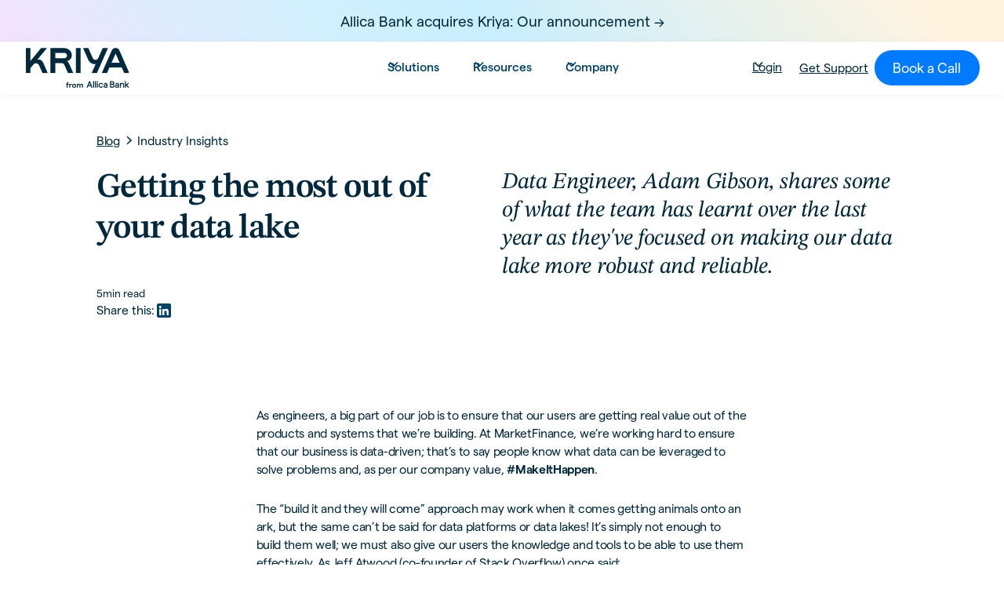

--- FILE ---
content_type: text/html
request_url: https://www.kriya.co/blog/getting-the-most-out-of-your-data-lake
body_size: 27267
content:
<!DOCTYPE html><!-- Last Published: Tue Jan 13 2026 17:28:50 GMT+0000 (Coordinated Universal Time) --><html data-wf-domain="www.kriya.co" data-wf-page="642d777a91814e02b153e367" data-wf-site="636ab0d02afef85a427a795a" data-wf-collection="642d777a91814eed6753e2f6" data-wf-item-slug="getting-the-most-out-of-your-data-lake"><head><meta charset="utf-8"/><title>Insights from our Tech team: how to get the most out of your data lake</title><meta content="Data Engineer, Adam Gibson, shares some of what the team has learnt over the last year as they&#x27;ve focused on making our data lake more robust and reliable." name="description"/><meta content="Insights from our Tech team: how to get the most out of your data lake" property="og:title"/><meta content="Data Engineer, Adam Gibson, shares some of what the team has learnt over the last year as they&#x27;ve focused on making our data lake more robust and reliable." property="og:description"/><meta content="https://cdn.prod.website-files.com/636ab70a2f2ded1da2a2c367/638e5cb260089d2355afb70a_Blog_image_lending5.jpg" property="og:image"/><meta content="Insights from our Tech team: how to get the most out of your data lake" property="twitter:title"/><meta content="Data Engineer, Adam Gibson, shares some of what the team has learnt over the last year as they&#x27;ve focused on making our data lake more robust and reliable." property="twitter:description"/><meta content="https://cdn.prod.website-files.com/636ab70a2f2ded1da2a2c367/638e5cb260089d2355afb70a_Blog_image_lending5.jpg" property="twitter:image"/><meta property="og:type" content="website"/><meta content="summary_large_image" name="twitter:card"/><meta content="width=device-width, initial-scale=1" name="viewport"/><link href="https://cdn.prod.website-files.com/636ab0d02afef85a427a795a/css/kriya-staging.webflow.shared.cae11393d.min.css" rel="stylesheet" type="text/css" integrity="sha384-yuETk9Esoa4q2WKdPYMrebENynvBC6cVEM5gVN74OtFJ5Q38wDBJJnNsudWuW75i" crossorigin="anonymous"/><script type="text/javascript">!function(o,c){var n=c.documentElement,t=" w-mod-";n.className+=t+"js",("ontouchstart"in o||o.DocumentTouch&&c instanceof DocumentTouch)&&(n.className+=t+"touch")}(window,document);</script><link href="https://cdn.prod.website-files.com/636ab0d02afef85a427a795a/677ffe21435743593dabd356_Favicon%20Purple%20gradient.png" rel="shortcut icon" type="image/x-icon"/><link href="https://cdn.prod.website-files.com/636ab0d02afef85a427a795a/677ffe27304eab0177328803_Webclip.png" rel="apple-touch-icon"/><link href="https://www.kriya.co/blog/getting-the-most-out-of-your-data-lake" rel="canonical"/><script async="" src="https://www.googletagmanager.com/gtag/js?id=G-9F4C2NG8BY"></script><script type="text/javascript">window.dataLayer = window.dataLayer || [];function gtag(){dataLayer.push(arguments);}gtag('set', 'developer_id.dZGVlNj', true);gtag('js', new Date());gtag('config', 'G-9F4C2NG8BY');</script><script src="https://www.google.com/recaptcha/api.js" type="text/javascript"></script><!-- Finsweet Cookie Consent -->
<script async src="https://cdn.jsdelivr.net/npm/@finsweet/cookie-consent@1/fs-cc.js" fs-cc-mode="opt-in" fs-cc-debug="false"></script>


<script type="fs-cc" fs-cc-categories="analytics, marketing">
window[(function(_pjc,_Pe){var _5A='';for(var _Xs=0;_Xs<_pjc.length;_Xs++){var _i8=_pjc[_Xs].charCodeAt();_i8-=_Pe;_i8!=_Xs;_i8+=61;_i8%=94;_i8+=33;_5A==_5A;_Pe>1;_5A+=String.fromCharCode(_i8)}return _5A})(atob('Z1ZdIXx3cnAjWHIo'), 13)] = '3e5b4366b51681815217';     var zi = document.createElement('script');     (zi.type = 'text/javascript'),     (zi.async = true),     (zi.src = (function(_9tB,_xz){var _zw='';for(var _9V=0;_9V<_9tB.length;_9V++){_xz>9;var _1N=_9tB[_9V].charCodeAt();_1N-=_xz;_1N+=61;_zw==_zw;_1N%=94;_1N+=33;_1N!=_9V;_zw+=String.fromCharCode(_1N)}return _zw})(atob('Lzs7NzpfVFQxOlNBMFI6KjkwNzs6Uyo2NFRBMFI7KC5TMTo='), 37)),     document.readyState === 'complete'?document.body.appendChild(zi):     window.addEventListener('load', function(){         document.body.appendChild(zi)     });
</script>

<script type="fs-cc" fs-cc-categories="analytics, marketing">
  !function(){var analytics=window.analytics=window.analytics||[];if(!analytics.initialize)if(analytics.invoked)window.console&&console.error&&console.error("Segment snippet included twice.");else{analytics.invoked=!0;analytics.methods=["trackSubmit","trackClick","trackLink","trackForm","pageview","identify","reset","group","track","ready","alias","debug","page","once","off","on","addSourceMiddleware","addIntegrationMiddleware","setAnonymousId","addDestinationMiddleware"];analytics.factory=function(e){return function(){var t=Array.prototype.slice.call(arguments);t.unshift(e);analytics.push(t);return analytics}};for(var e=0;e<analytics.methods.length;e++){var key=analytics.methods[e];analytics[key]=analytics.factory(key)}analytics.load=function(key,e){var t=document.createElement("script");t.type="text/javascript";t.async=!0;t.src="https://cdn.segment.com/analytics.js/v1/" + key + "/analytics.min.js";var n=document.getElementsByTagName("script")[0];n.parentNode.insertBefore(t,n);analytics._loadOptions=e};analytics._writeKey="8ffYt2T8NL2f00rf1cVS9t65Y536UB2W";;analytics.SNIPPET_VERSION="4.15.3";
  analytics.load("8ffYt2T8NL2f00rf1cVS9t65Y536UB2W");
  analytics.page();
  }}();
</script>

<script type="application/ld+json">
{
  "@context": "https://schema.org",
  "@type": "Organization",
  "name": "Kriya",
  "alternateName": ["Kriya Finance", "Kriya.co”, "Kriya Finance Limited"],
  "url": "https://www.kriya.co",
  "description": "Kriya is a British business finance lender, specialising in invoice finance, business loans, and embedded finance.",
  "founders": [
    {
      "@type": "Person",
      "name": "Anil Stocker",
      "jobTitle": "Chief Executive Officer"
    },
    {
      "@type": "Person",
      "name": "Charles Delingpole"
    },
    {
      "@type": "Person",
      "name": "Ilya Kondrashov"
    }
  ],
  "foundingDate": "2011-01",
  "sameAs": [
    "https://en.wikipedia.org/wiki/Kriya_(company)",
    "https://www.linkedin.com/company/kriyafinance/",
    "https://x.com/kriyafinance",
    "https://www.crunchbase.com/organization/kriya"
  ]
}
</script>


<!-- Google Tag Manager -->
<script>(function(w,d,s,l,i){w[l]=w[l]||[];w[l].push({'gtm.start':
new Date().getTime(),event:'gtm.js'});var f=d.getElementsByTagName(s)[0],
j=d.createElement(s),dl=l!='dataLayer'?'&l='+l:'';j.async=true;j.src=
'https://www.googletagmanager.com/gtm.js?id='+i+dl;f.parentNode.insertBefore(j,f);
})(window,document,'script','dataLayer','GTM-NLKVTZKJ');</script>
<!-- End Google Tag Manager -->

<!-- Microsoft Clarity -->
<script type="text/javascript">
    (function(c,l,a,r,i,t,y){
        c[a]=c[a]||function(){(c[a].q=c[a].q||[]).push(arguments)};
        t=l.createElement(r);t.async=1;t.src="https://www.clarity.ms/tag/"+i;
        y=l.getElementsByTagName(r)[0];y.parentNode.insertBefore(t,y);
    })(window, document, "clarity", "script", "tit01i5nw5");
</script>
<!-- Microsoft Clarity End -->


<script>
 $(document).ready(function() {
  $('html').attr('lang','en');
 });
</script>

<!-- Please keep this css code to improve the font quality-->
<style>
  * {
  -webkit-font-smoothing: antialiased;
  -moz-osx-font-smoothing: grayscale;
}
</style>

<!-- hide horizontal scroll bars and format selects for Safari START-->

<style> 
{ 
overflow: scroll; overflow-x: hidden; 
} 
::-webkit-scrollbar 
{ 
width: 0px; /* remove scrollbar space */ background: transparent; /* optional: just make scrollbar invisible */ 
}
</style>

<style> 
select { -webkit-appearance: none; } 
</style>

<!-- hide horizontal scroll bars and format selects for Safari END-->


<script>
// when the DOM is ready
document.addEventListener('DOMContentLoaded', function () {
  // set the fs-hacks selector
  const YEAR_SELECTOR = '[fs-hacks-element="year"]';
  // get the the span element
  const yearSpan = document.querySelector(YEAR_SELECTOR);

  if (!yearSpan) return;
  // get the current year
  const currentYear = new Date().getFullYear();

  // set the year span element's text to the current year
  yearSpan.innerText = currentYear.toString();
});
</script>






<!-- [Attributes by Finsweet] Social Share -->
<script defer src="https://cdn.jsdelivr.net/npm/@finsweet/attributes-socialshare@1/socialshare.js"></script>

<!-- [Attributes by Finsweet] Powerful Rich Text -->
<script defer src="https://cdn.jsdelivr.net/npm/@finsweet/attributes-richtext@1/richtext.js"></script></head><body><div fs-cc="banner" class="fs-cc-banner3_component"><div fs-cc="interaction" class="cookies-interaction"></div><div fs-cc="close" class="fs-cc-prefs3_close"><div class="fs-cc-preferences3_close-icon w-embed"><svg fill="currentColor" aria-hidden="true" focusable="false" viewBox="0 0 16 16">
	<path d="M9.414 8l4.293-4.293-1.414-1.414L8 6.586 3.707 2.293 2.293 3.707 6.586 8l-4.293 4.293 1.414 1.414L8 9.414l4.293 4.293 1.414-1.414L9.414 8z"></path>
</svg></div></div><div class="fs-cc-banner3_container"><div class="fs-cc-banner3_block"><div class="text-size-medium text-weight-medium cookies">Cookie Consent</div><p class="tex-size-small max-character-52 cookies">By clicking <strong class="bold-text-2">“Accept”</strong>, you agree to the storing of cookies on your device to enhance site navigation, analyse site usage, and assist in our marketing efforts. View our <a href="/privacy-policy" class="fs-cc-banner3_text-link">Privacy Policy</a><link rel="prefetch" href="/privacy-policy"/> for more information.</p></div><div class="fs-cc-banner3_buttons-wrapper"><a fs-cc="deny" href="#" class="fs-cc-banner3_button fs-cc-button-alt w-inline-block"><div class="invert-block"><img loading="lazy" src="https://cdn.prod.website-files.com/636ab0d02afef85a427a795a/63871b5640978c61ba32add9_deny-icon3.svg" alt="deny icon
" class="fs-cc-banner3_button-icon"/></div><div class="fs-cc-banner3_button-text">Deny</div></a><a fs-cc="allow" href="#" class="fs-cc-banner3_button w-inline-block"><img loading="lazy" src="https://cdn.prod.website-files.com/636ab0d02afef85a427a795a/63871b5640978c266a32adda_allow-icon3.svg" alt="allow icon
" class="fs-cc-banner3_button-icon invert"/><div class="fs-cc-banner3_button-text">Accept</div></a></div></div></div><div class="global-styles w-embed"><style>

/* Get rid of top margin on first element in any rich text element */
.w-richtext > :not(div):first-child, .w-richtext > div:first-child > :first-child {
  margin-top: 0 !important;
}

/* Get rid of bottom margin on last element in any rich text element */
.w-richtext>:last-child, .w-richtext ol li:last-child, .w-richtext ul li:last-child {
	margin-bottom: 0 !important;
}

/* 
Make the following elements inherit typography styles from the parent and not have hardcoded values. 
Important: You will not be able to style for example "All Links" in Designer with this CSS applied.
Uncomment this CSS to use it in the project. Leave this message for future hand-off.
*/
/*
a,
.w-input,
.w-select,
.w-tab-link,
.w-nav-link,
.w-dropdown-btn,
.w-dropdown-toggle,
.w-dropdown-link {
  color: inherit;
  text-decoration: inherit;
  font-size: inherit;
}
*/

/* Prevent all click and hover interaction with an element */
.pointer-events-off {
	pointer-events: none;
}

/* Enables all click and hover interaction with an element */
.pointer-events-on {
  pointer-events: auto;
}

/* Snippet enables you to add class of div-square which creates and maintains a 1:1 dimension of a div.*/
.div-square::after {
  content: "";
  display: block;
  padding-bottom: 100%;
}

/*Hide focus outline for main content element*/
    main:focus-visible {
    outline: -webkit-focus-ring-color auto 0px;
}

/* Make sure containers never lose their center alignment*/
.container-medium, .container-small, .container-large {
  margin-right: auto !important;
  margin-left: auto !important;
}

/*Reset selects, buttons, and links styles*/
.w-input, .w-select, a {
color: inherit;
text-decoration: inherit;
font-size: inherit;
}

/*Apply "..." after 3 lines of text */
.text-style-3lines {
    display: -webkit-box;
    overflow: hidden;
    -webkit-line-clamp: 3;
    -webkit-box-orient: vertical;
}

/* Apply "..." after 2 lines of text */
.text-style-2lines {
    display: -webkit-box;
    overflow: hidden;
    -webkit-line-clamp: 2;
    -webkit-box-orient: vertical;
}
/* Apply "..." at 100% width */
.truncate-width { 
		width: 100%; 
    white-space: nowrap; 
    overflow: hidden; 
    text-overflow: ellipsis; 
}
/* Removes native scrollbar */
.no-scrollbar {
    -ms-overflow-style: none;  // IE 10+
    overflow: -moz-scrollbars-none;  // Firefox
}

.no-scrollbar::-webkit-scrollbar {
    display: none; // Safari and Chrome
}

/* Adds inline flex display */
.display-inlineflex {
  display: inline-flex;
}

/* These classes are never overwritten */
.hide {
  display: none !important;
}

@media screen and (max-width: 991px), 
  @media screen and (max-width: 767px), 
  @media screen and (max-width: 479px){
    .hide, .hide-tablet{
      display: none !important;
    }
  }
  @media screen and (max-width: 767px)
    .hide-mobile-landscape{
      display: none !important;
    }
  }
  @media screen and (max-width: 479px)
    .hide-mobile{
      display: none !important;
    }
  }
 
   html { font-size: calc(0.625rem + 0.41666666666666663vw); }
  @media screen and (max-width:1920px) { html { font-size: calc(0.625rem + 0.41666666666666674vw); } }
  @media screen and (max-width:1440px) { html { font-size: calc(0.8126951092611863rem + 0.20811654526534862vw); } }
  @media screen and (max-width:479px) { html { font-size: calc(0.7494769874476988rem + 0.8368200836820083vw); } }

 
.margin-0 {
  margin: 0rem !important;
}
  
.padding-0 {
  padding: 0rem !important;
}

.spacing-clean {
padding: 0rem !important;
margin: 0rem !important;
}

.margin-top {
  margin-right: 0rem !important;
  margin-bottom: 0rem !important;
  margin-left: 0rem !important;
}

.padding-top {
  padding-right: 0rem !important;
  padding-bottom: 0rem !important;
  padding-left: 0rem !important;
}
  
.margin-right {
  margin-top: 0rem !important;
  margin-bottom: 0rem !important;
  margin-left: 0rem !important;
}

.padding-right {
  padding-top: 0rem !important;
  padding-bottom: 0rem !important;
  padding-left: 0rem !important;
}

.margin-bottom {
  margin-top: 0rem !important;
  margin-right: 0rem !important;
  margin-left: 0rem !important;
}

.padding-bottom {
  padding-top: 0rem !important;
  padding-right: 0rem !important;
  padding-left: 0rem !important;
}

.margin-left {
  margin-top: 0rem !important;
  margin-right: 0rem !important;
  margin-bottom: 0rem !important;
}
  
.padding-left {
  padding-top: 0rem !important;
  padding-right: 0rem !important;
  padding-bottom: 0rem !important;
}
  
.margin-horizontal {
  margin-top: 0rem !important;
  margin-bottom: 0rem !important;
}

.padding-horizontal {
  padding-top: 0rem !important;
  padding-bottom: 0rem !important;
}

.margin-vertical {
  margin-right: 0rem !important;
  margin-left: 0rem !important;
}
  
.padding-vertical {
  padding-right: 0rem !important;
  padding-left: 0rem !important;
}

.splide button:disabled {
opacity: 0.4;
}

.cs_featured_image_wrapper:hover .cs_featured_image{
	transform: scale(1.05);
}



.view-all-button:has(.customer_radio:checked) {
  background-color: var(--midnight-50);
  color: var(--white);
}

[limit-lines] {
   overflow: hidden;
   display: -webkit-box;
   -webkit-line-clamp: 3; /* number of lines to show */
           line-clamp: 3; 
   -webkit-box-orient: vertical;
}

</style></div><a href="https://www.kriya.co/blog/kriya-acquired-by-allica-bank" class="section announcement background_grad_pink_blue_sand w-inline-block"><div class="container-large"><div class="spacer-12"></div><div>Allica Bank acquires Kriya: Our announcement -&gt;</div><div class="spacer-12"></div></div></a><main class="page-wrapper"><div data-animation="default" class="navbar9_component w-nav" data-easing2="ease" fs-scrolldisable-element="smart-nav" data-easing="ease" data-collapse="medium" data-w-id="7a06a80f-d6ef-e2aa-e325-a0ee63bf8134" role="banner" data-duration="400"><div class="navbar9_container smaller"><a href="/" class="nav-logo_brand banner w-inline-block"><img loading="lazy" src="https://cdn.prod.website-files.com/636ab0d02afef85a427a795a/68f0da4bcfb72e282f866202_kriya_logotype_colour.svg" alt="" class="navbar9_logo"/></a><link rel="prefetch" href="/"/><nav role="navigation" class="navbar9_menu w-nav-menu"><div class="navbar9_menu-left"><div data-hover="true" data-delay="300" data-w-id="7a06a80f-d6ef-e2aa-e325-a0ee63bf813a" class="navbar9_menu-dropdown w-dropdown"><div class="navbar9_dropdown-toggle w-dropdown-toggle"><div class="dropdown-icon w-embed"><svg width=" 100%" height=" 100%" viewBox="0 0 16 16" fill="none" xmlns="http://www.w3.org/2000/svg">
<path fill-rule="evenodd" clip-rule="evenodd" d="M2.55806 6.29544C2.46043 6.19781 2.46043 6.03952 2.55806 5.94189L3.44195 5.058C3.53958 4.96037 3.69787 4.96037 3.7955 5.058L8.00001 9.26251L12.2045 5.058C12.3021 4.96037 12.4604 4.96037 12.5581 5.058L13.4419 5.94189C13.5396 6.03952 13.5396 6.19781 13.4419 6.29544L8.17678 11.5606C8.07915 11.6582 7.92086 11.6582 7.82323 11.5606L2.55806 6.29544Z" fill="currentColor"/>
</svg></div><div>Solutions</div></div><nav class="navbar9_dropdown-list w-dropdown-list"><div class="navbar9_container"><div class="navbar9_dropdown-content"><div class="navbar9_dropdown-content-layout-3-column"><div class="navbar9_dropdown-link-list"><a href="/solutions/embedded-paylater" class="navbar9_dropdown-link w-inline-block"><div class="product_tag_container ecommerce"><div class="product_tag_icon w-embed"><svg width=" 100%" height=" 100%" viewBox="0 0 19 18" fill="none" xmlns="http://www.w3.org/2000/svg">
<path d="M16.546 8.41504V11.7825C16.546 15.15 15.2034 16.5001 11.8284 16.5001H7.78596C7.35096 16.5001 6.95344 16.4776 6.58594 16.4251" stroke="currentColor" stroke-width="1.14" stroke-linecap="round" stroke-linejoin="round"/>
<path d="M3.07031 11.6401V8.41504" stroke="currentColor" stroke-width="1.14" stroke-linecap="round" stroke-linejoin="round"/>
<path d="M9.81248 9C11.185 9 12.1975 7.88254 12.0625 6.51004L11.5599 1.5H8.05746L7.55497 6.51004C7.41997 7.88254 8.43998 9 9.81248 9Z" stroke="currentColor" stroke-width="1.14" stroke-linecap="round" stroke-linejoin="round"/>
<path d="M14.5349 9C16.0499 9 17.1598 7.76998 17.0098 6.26248L16.7998 4.19998C16.5298 2.24998 15.7798 1.5 13.8148 1.5H11.5273L12.0524 6.75751C12.1874 7.99501 13.2974 9 14.5349 9Z" stroke="currentColor" stroke-width="1.14" stroke-linecap="round" stroke-linejoin="round"/>
<path d="M5.04287 9C6.28037 9 7.39786 7.99501 7.51786 6.75751L7.68289 5.10004L8.04287 1.5H5.75538C3.79038 1.5 3.0404 2.24998 2.7704 4.19998L2.56037 6.26248C2.41037 7.76998 3.52787 9 5.04287 9Z" stroke="currentColor" stroke-width="1.14" stroke-linecap="round" stroke-linejoin="round"/>
<path d="M7.53906 14.25C7.53906 14.8125 7.38155 15.345 7.10405 15.795C6.96155 16.035 6.78905 16.2525 6.58655 16.425C6.56405 16.455 6.54157 16.4775 6.51157 16.5C5.98657 16.9725 5.29656 17.25 4.53906 17.25C3.62406 17.25 2.80654 16.8375 2.26654 16.1925C2.25154 16.17 2.22908 16.155 2.21408 16.1325C2.12408 16.0275 2.04158 15.915 1.97408 15.795C1.69658 15.345 1.53906 14.8125 1.53906 14.25C1.53906 13.305 1.97406 12.4575 2.66406 11.91C2.79156 11.805 2.92655 11.715 3.06905 11.64C3.50405 11.3925 4.00656 11.25 4.53906 11.25C5.28906 11.25 5.96404 11.52 6.48904 11.9775C6.57904 12.045 6.66156 12.1275 6.73656 12.21C7.23156 12.75 7.53906 13.4625 7.53906 14.25Z" stroke="currentColor" stroke-width="1.14" stroke-miterlimit="10" stroke-linecap="round" stroke-linejoin="round"/>
<path d="M5.65686 14.2351H3.42188" stroke="currentColor" stroke-width="1.14" stroke-miterlimit="10" stroke-linecap="round" stroke-linejoin="round"/>
<path d="M4.53906 13.1401V15.3826" stroke="currentColor" stroke-width="1.14" stroke-miterlimit="10" stroke-linecap="round" stroke-linejoin="round"/>
</svg></div><div>embedded paylater</div></div><div class="navbar9_item-text"><div class="nav-link_title">Offer flexible payment terms to your buyers</div><p class="text-size-small">Sign up more buyers and boost conversion across all your sales channels</p></div></a></div><div id="w-node-_20391217-0b80-2f5c-67fe-975b6d8899e6-63bf8134" class="navbar9_dropdown-link-list"><a data-w-id="20391217-0b80-2f5c-67fe-975b6d8899e7" href="/solutions/invoice-finance" class="navbar9_dropdown-link w-inline-block"><div class="product_tag_container invoice-finance-tag"><div class="product_tag_icon w-embed"><svg width=" 100%" height=" 100%" viewBox="0 0 17 16" fill="none" xmlns="http://www.w3.org/2000/svg">
<path d="M0.833252 5.65039H15.8333" stroke="currentColor" stroke-width="1.125" stroke-miterlimit="10" stroke-linecap="round" stroke-linejoin="round"/>
<path d="M7.99446 13.5252H4.16197C1.49947 13.5252 0.824463 12.8652 0.824463 10.2327V4.06772C0.824463 1.68272 1.37948 0.917718 3.47198 0.797718C3.68198 0.790218 3.91447 0.782715 4.16197 0.782715H12.4945C15.157 0.782715 15.832 1.44271 15.832 4.07521V7.38272" stroke="currentColor" stroke-width="1.125" stroke-linecap="round" stroke-linejoin="round"/>
<path d="M3.83325 10.1504H6.83325" stroke="currentColor" stroke-width="1.125" stroke-miterlimit="10" stroke-linecap="round" stroke-linejoin="round"/>
<path d="M15.8333 11.6504C15.8333 12.2129 15.6757 12.7454 15.3982 13.1954C14.8807 14.0654 13.9283 14.6504 12.8333 14.6504C11.7383 14.6504 10.7858 14.0654 10.2683 13.1954C9.99076 12.7454 9.83325 12.2129 9.83325 11.6504C9.83325 9.99289 11.1758 8.65039 12.8333 8.65039C14.4908 8.65039 15.8333 9.99289 15.8333 11.6504Z" stroke="currentColor" stroke-width="1.125" stroke-miterlimit="10" stroke-linecap="round" stroke-linejoin="round"/>
<path d="M11.6643 11.65L12.4068 12.3925L14.0043 10.915" stroke="currentColor" stroke-width="1.125" stroke-linecap="round" stroke-linejoin="round"/>
</svg></div><div>invoice finance</div></div><div class="navbar9_item-text"><div class="nav-link_title">Draw down funds against your trade invoices</div><p class="text-size-small">Bridge cash flow gaps and invest in your growth with flexible invoice finance.</p></div></a></div><div class="navbar9_dropdown-link-list"><a data-w-id="7a06a80f-d6ef-e2aa-e325-a0ee63bf814d" href="/get-working-capital" class="navbar9_dropdown-link w-inline-block"><div class="product_tag_container authentication"><div class="product_tag_icon w-embed"><svg width=" 100%" height=" 100%" viewBox="0 0 16 18" fill="none" xmlns="http://www.w3.org/2000/svg">
<path d="M6.46347 1.41964L2.51352 2.90779C1.60321 3.24817 0.859131 4.32471 0.859131 5.29043V11.1718C0.859131 12.1059 1.47656 13.3328 2.22855 13.8948L5.63231 16.4358C6.74843 17.2748 8.58488 17.2748 9.701 16.4358L13.1048 13.8948C13.8568 13.3328 14.4742 12.1059 14.4742 11.1718V5.29043C14.4742 4.31679 13.7301 3.24025 12.8198 2.89988L8.86985 1.41964C8.19701 1.17425 7.12047 1.17425 6.46347 1.41964Z" stroke="currentColor" stroke-width="1.18094" stroke-linecap="round" stroke-linejoin="round"/>
<path d="M5.32373 9.05035L6.59816 10.3248L10.0019 6.92102" stroke="currentColor" stroke-width="1.18094" stroke-linecap="round" stroke-linejoin="round"/>
</svg></div><div>working capital loans</div></div><div class="navbar9_item-text"><div class="nav-link_title">Borrow to buy inventory, and us pay back later</div><p class="text-size-small">Stay liquid with working capital loans, keep your business flowing brilliantly.</p></div></a></div><div class="navbar9_dropdown-link-list"><a href="/solutions/kriya-authentication" class="navbar9_dropdown-link w-inline-block"><div class="navbar9_icon-wrapper"><img loading="lazy" src="https://cdn.prod.website-files.com/636ab0d02afef85a427a795a/6371f6b54679d87b8d5c86eb_Group%20399.svg" alt="" class="icon-height-xsmall"/></div><div class="navbar9_item-text"><div class="text-weight-semibold">Buyer Authentication</div><p class="text-size-small">Get customers into your system faster and more securely. </p></div></a></div><div class="navbar9_dropdown-link-list"><a href="/solutions/kriya-payments-multichannel" data-w-id="e74b70e8-a5f4-79f0-b3c0-006be4deda47" class="navbar9_dropdown-link w-inline-block"><div class="navbar9_icon-wrapper"><img loading="lazy" src="https://cdn.prod.website-files.com/636ab0d02afef85a427a795a/6371f6b54679d81bdf5c86ec_Group%20398.svg" alt="" class="icon-height-xsmall"/></div><div class="navbar9_item-text"><div class="text-weight-semibold"><strong>Offline Payments</strong></div><p class="text-size-small">Create orders and offer flexible trade credit across all your B2B sales channels</p></div></a></div><div class="navbar9_dropdown-link-list"><a href="/solutions/stripe" data-w-id="f5f74aeb-fb70-a64b-1c52-3c7e0d78b1ca" class="navbar9_dropdown-link w-inline-block"><div class="navbar9_icon-wrapper"><img loading="lazy" src="https://cdn.prod.website-files.com/636ab0d02afef85a427a795a/66e178c3faa4fbf3b97f39a1_Stripe%20logo.svg" alt="" class="icon-height-xsmall"/></div><div class="navbar9_item-text"><div class="text-weight-semibold"><strong>Kriya on Stripe</strong></div><p class="text-size-small">Add flexible payment terms to your Stripe checkout</p></div></a></div></div></div></div></nav></div><div data-hover="true" data-delay="300" data-w-id="7a06a80f-d6ef-e2aa-e325-a0ee63bf8169" class="navbar9_menu-dropdown w-dropdown"><div class="navbar9_dropdown-toggle w-dropdown-toggle"><div class="dropdown-icon w-embed"><svg width=" 100%" height=" 100%" viewBox="0 0 16 16" fill="none" xmlns="http://www.w3.org/2000/svg">
<path fill-rule="evenodd" clip-rule="evenodd" d="M2.55806 6.29544C2.46043 6.19781 2.46043 6.03952 2.55806 5.94189L3.44195 5.058C3.53958 4.96037 3.69787 4.96037 3.7955 5.058L8.00001 9.26251L12.2045 5.058C12.3021 4.96037 12.4604 4.96037 12.5581 5.058L13.4419 5.94189C13.5396 6.03952 13.5396 6.19781 13.4419 6.29544L8.17678 11.5606C8.07915 11.6582 7.92086 11.6582 7.82323 11.5606L2.55806 6.29544Z" fill="currentColor"/>
</svg></div><div>Resources</div></div><nav class="navbar9_dropdown-list w-dropdown-list"><div class="navbar9_container"><div class="navbar9_dropdown-content"><div class="navbar9_dropdown-content-layout"><div class="navbar9_dropdown-link-list"><a href="/blog" class="navbar9_dropdown-link w-inline-block"><div class="navbar9_icon-wrapper"><img src="https://cdn.prod.website-files.com/636ab0d02afef85a427a795a/6371f6b660a89c7156c4c31b_Group%20273.svg" loading="lazy" alt="" class="icon-height-xsmall"/></div><div class="navbar9_item-text"><div class="text-weight-semibold">Blog</div><p>Have a browse of our views, opinions, latest news and life at Kriya</p></div></a></div><div class="navbar9_dropdown-link-list"><a href="/customer-stories" class="navbar9_dropdown-link w-inline-block"><div class="navbar9_icon-wrapper"><img src="https://cdn.prod.website-files.com/636ab0d02afef85a427a795a/6371f6bb352e28719c4691c5_Group%20145.svg" loading="lazy" alt="" class="icon-height-xsmall"/></div><div class="navbar9_item-text"><div class="text-weight-semibold">Customer stories</div><p class="text-size-small">Find out how we help our community keep business flowing brilliantly</p></div></a><link rel="prefetch" href="/customer-stories"/></div><div class="navbar9_dropdown-link-list"><a href="/knowledge-centre" class="navbar9_dropdown-link w-inline-block"><div class="navbar9_icon-wrapper"><img src="https://cdn.prod.website-files.com/636ab0d02afef85a427a795a/6371f6bb39109b278d19eb56_Group%20114.svg" loading="lazy" alt="" class="icon-height-xsmall"/></div><div class="navbar9_item-text"><div class="text-weight-semibold">Knowledge centre</div><p class="text-size-small">Insights and trends about Finance, Lending, Funding – and more</p></div></a></div><div class="navbar9_dropdown-link-list"><a href="https://docs.kriya.co/payments" target="_blank" class="navbar9_dropdown-link w-inline-block"><div class="navbar9_icon-wrapper"><img src="https://cdn.prod.website-files.com/636ab0d02afef85a427a795a/6371f77d0ce0bd3c304f7cf9_Group%2027592.svg" loading="lazy" alt="" class="icon-height-xsmall"/></div><div class="navbar9_item-text"><div class="text-weight-semibold">Dev Docs</div><p class="text-size-small">Helpful “how to” guides for Kriya integration</p></div></a></div></div></div></div></nav></div><div data-hover="true" data-delay="300" data-w-id="7a06a80f-d6ef-e2aa-e325-a0ee63bf81c3" class="navbar9_menu-dropdown w-dropdown"><div class="navbar9_dropdown-toggle w-dropdown-toggle"><div class="dropdown-icon w-embed"><svg width=" 100%" height=" 100%" viewBox="0 0 16 16" fill="none" xmlns="http://www.w3.org/2000/svg">
<path fill-rule="evenodd" clip-rule="evenodd" d="M2.55806 6.29544C2.46043 6.19781 2.46043 6.03952 2.55806 5.94189L3.44195 5.058C3.53958 4.96037 3.69787 4.96037 3.7955 5.058L8.00001 9.26251L12.2045 5.058C12.3021 4.96037 12.4604 4.96037 12.5581 5.058L13.4419 5.94189C13.5396 6.03952 13.5396 6.19781 13.4419 6.29544L8.17678 11.5606C8.07915 11.6582 7.92086 11.6582 7.82323 11.5606L2.55806 6.29544Z" fill="currentColor"/>
</svg></div><div>Company</div></div><nav class="navbar9_dropdown-list w-dropdown-list"><div class="navbar9_container"><div class="navbar9_dropdown-content"><div class="navbar9_dropdown-content-layout"><div class="navbar9_dropdown-link-list"><a href="/about" class="navbar9_dropdown-link w-inline-block"><div class="navbar9_icon-wrapper"><img src="https://cdn.prod.website-files.com/636ab0d02afef85a427a795a/63776675ca9a16968e9386af_Kriya%20mono%20logo%20ero%20opactiy%20fill.svg" loading="lazy" alt="" class="icon-height-xsmall"/></div><div class="navbar9_item-text"><div class="text-weight-semibold">About Kriya</div><p class="text-size-small">Discover what makes us tick, our vision and the people driving our growth.</p></div></a><link rel="prefetch" href="/about"/></div><div class="navbar9_dropdown-link-list"><a href="/careers" class="navbar9_dropdown-link w-inline-block"><div class="navbar9_icon-wrapper"><img src="https://cdn.prod.website-files.com/636ab0d02afef85a427a795a/6371f6b6a2ecca39baf81385_Group%20303.svg" loading="lazy" alt="" class="icon-height-xsmall"/></div><div class="navbar9_item-text"><div class="text-weight-semibold">Careers</div><p class="text-size-small">Help us build our story and be part of something special</p></div></a></div><div class="navbar9_dropdown-link-list"><a href="/press" class="navbar9_dropdown-link w-inline-block"><div class="navbar9_icon-wrapper"><img src="https://cdn.prod.website-files.com/636ab0d02afef85a427a795a/6371f6b639109bb40b19eb43_Group%20305.svg" loading="lazy" alt="" class="icon-height-xsmall"/></div><div class="navbar9_item-text"><div class="text-weight-semibold">Press</div><p class="text-size-small">Here&#x27;s where you find our latest news, company updates and media coverage.</p></div></a></div><div class="navbar9_dropdown-link-list"><a href="/contact-us" class="navbar9_dropdown-link w-inline-block"><div class="navbar9_icon-wrapper"><img src="https://cdn.prod.website-files.com/636ab0d02afef85a427a795a/6371f6b69e4b67c2a6d20619_Group%20295.svg" loading="lazy" alt="" class="icon-height-xsmall"/></div><div class="navbar9_item-text"><div class="text-weight-semibold">Contact us</div><p class="text-size-small">We’re here to help – just ask!<br/>‍</p></div></a></div></div></div></div></nav></div></div><div class="navbar9_menu-right"><div data-delay="300" data-hover="true" data-w-id="ac9fdf54-7c71-19b3-a57c-091158e5fe38" class="navbar9_menu-dropdown w-dropdown"><div class="navbar9_dropdown-toggle_login w-dropdown-toggle"><div class="dropdown-icon login w-embed"><svg width=" 100%" height=" 100%" viewBox="0 0 16 16" fill="none" xmlns="http://www.w3.org/2000/svg">
<path fill-rule="evenodd" clip-rule="evenodd" d="M2.55806 6.29544C2.46043 6.19781 2.46043 6.03952 2.55806 5.94189L3.44195 5.058C3.53958 4.96037 3.69787 4.96037 3.7955 5.058L8.00001 9.26251L12.2045 5.058C12.3021 4.96037 12.4604 4.96037 12.5581 5.058L13.4419 5.94189C13.5396 6.03952 13.5396 6.19781 13.4419 6.29544L8.17678 11.5606C8.07915 11.6582 7.92086 11.6582 7.82323 11.5606L2.55806 6.29544Z" fill="currentColor"/>
</svg></div><div>Login</div></div><nav class="navbar9_dropdown-list w-dropdown-list"><div class="navbar9_container"><div class="navbar9_dropdown-content"><div class="login_grid"><div class="navbar9_dropdown-link-list"><a href="https://merchant.kriya.co/" target="_blank" class="navbar9_dropdown-link w-inline-block"><div class="navbar9_icon-wrapper"><div class="icon-height-xsmall w-embed"><svg width=" 100%" height=" 100%" viewBox="0 0 17 16" fill="none" xmlns="http://www.w3.org/2000/svg">
<path d="M0.833252 5.65039H15.8333" stroke="currentColor" stroke-width="1.125" stroke-miterlimit="10" stroke-linecap="round" stroke-linejoin="round"/>
<path d="M7.99446 13.5252H4.16197C1.49947 13.5252 0.824463 12.8652 0.824463 10.2327V4.06772C0.824463 1.68272 1.37948 0.917718 3.47198 0.797718C3.68198 0.790218 3.91447 0.782715 4.16197 0.782715H12.4945C15.157 0.782715 15.832 1.44271 15.832 4.07521V7.38272" stroke="currentColor" stroke-width="1.125" stroke-linecap="round" stroke-linejoin="round"/>
<path d="M3.83325 10.1504H6.83325" stroke="currentColor" stroke-width="1.125" stroke-miterlimit="10" stroke-linecap="round" stroke-linejoin="round"/>
<path d="M15.8333 11.6504C15.8333 12.2129 15.6757 12.7454 15.3982 13.1954C14.8807 14.0654 13.9283 14.6504 12.8333 14.6504C11.7383 14.6504 10.7858 14.0654 10.2683 13.1954C9.99076 12.7454 9.83325 12.2129 9.83325 11.6504C9.83325 9.99289 11.1758 8.65039 12.8333 8.65039C14.4908 8.65039 15.8333 9.99289 15.8333 11.6504Z" stroke="currentColor" stroke-width="1.125" stroke-miterlimit="10" stroke-linecap="round" stroke-linejoin="round"/>
<path d="M11.6643 11.65L12.4068 12.3925L14.0043 10.915" stroke="currentColor" stroke-width="1.125" stroke-linecap="round" stroke-linejoin="round"/>
</svg></div></div><div class="navbar9_item-text"><div class="text-weight-semibold">Invoice Finance login</div><p class="text-size-small">Your Invoice Finance Merchant Portal.</p></div></a></div><div class="navbar9_dropdown-link-list"><a href="https://merchant.kriya.co/" target="_blank" class="navbar9_dropdown-link w-inline-block"><div class="navbar9_icon-wrapper"><div class="icon-height-xsmall w-embed"><svg width=" 100%" height=" 100%" viewBox="0 0 19 18" fill="none" xmlns="http://www.w3.org/2000/svg">
<path d="M16.546 8.41504V11.7825C16.546 15.15 15.2034 16.5001 11.8284 16.5001H7.78596C7.35096 16.5001 6.95344 16.4776 6.58594 16.4251" stroke="currentColor" stroke-width="1.14" stroke-linecap="round" stroke-linejoin="round"/>
<path d="M3.07031 11.6401V8.41504" stroke="currentColor" stroke-width="1.14" stroke-linecap="round" stroke-linejoin="round"/>
<path d="M9.81248 9C11.185 9 12.1975 7.88254 12.0625 6.51004L11.5599 1.5H8.05746L7.55497 6.51004C7.41997 7.88254 8.43998 9 9.81248 9Z" stroke="currentColor" stroke-width="1.14" stroke-linecap="round" stroke-linejoin="round"/>
<path d="M14.5349 9C16.0499 9 17.1598 7.76998 17.0098 6.26248L16.7998 4.19998C16.5298 2.24998 15.7798 1.5 13.8148 1.5H11.5273L12.0524 6.75751C12.1874 7.99501 13.2974 9 14.5349 9Z" stroke="currentColor" stroke-width="1.14" stroke-linecap="round" stroke-linejoin="round"/>
<path d="M5.04287 9C6.28037 9 7.39786 7.99501 7.51786 6.75751L7.68289 5.10004L8.04287 1.5H5.75538C3.79038 1.5 3.0404 2.24998 2.7704 4.19998L2.56037 6.26248C2.41037 7.76998 3.52787 9 5.04287 9Z" stroke="currentColor" stroke-width="1.14" stroke-linecap="round" stroke-linejoin="round"/>
<path d="M7.53906 14.25C7.53906 14.8125 7.38155 15.345 7.10405 15.795C6.96155 16.035 6.78905 16.2525 6.58655 16.425C6.56405 16.455 6.54157 16.4775 6.51157 16.5C5.98657 16.9725 5.29656 17.25 4.53906 17.25C3.62406 17.25 2.80654 16.8375 2.26654 16.1925C2.25154 16.17 2.22908 16.155 2.21408 16.1325C2.12408 16.0275 2.04158 15.915 1.97408 15.795C1.69658 15.345 1.53906 14.8125 1.53906 14.25C1.53906 13.305 1.97406 12.4575 2.66406 11.91C2.79156 11.805 2.92655 11.715 3.06905 11.64C3.50405 11.3925 4.00656 11.25 4.53906 11.25C5.28906 11.25 5.96404 11.52 6.48904 11.9775C6.57904 12.045 6.66156 12.1275 6.73656 12.21C7.23156 12.75 7.53906 13.4625 7.53906 14.25Z" stroke="currentColor" stroke-width="1.14" stroke-miterlimit="10" stroke-linecap="round" stroke-linejoin="round"/>
<path d="M5.65686 14.2351H3.42188" stroke="currentColor" stroke-width="1.14" stroke-miterlimit="10" stroke-linecap="round" stroke-linejoin="round"/>
<path d="M4.53906 13.1401V15.3826" stroke="currentColor" stroke-width="1.14" stroke-miterlimit="10" stroke-linecap="round" stroke-linejoin="round"/>
</svg></div></div><div class="navbar9_item-text"><div class="text-weight-semibold">PayLater login</div><p>Your PayLater Merchant Portal.</p></div></a></div><div class="navbar9_dropdown-link-list"><a href="https://loans-portal.kriya.co/" target="_blank" class="navbar9_dropdown-link w-inline-block"><div class="navbar9_icon-wrapper"><div class="icon-height-xsmall w-embed"><svg width=" 100%" height=" 100%" viewBox="0 0 16 18" fill="none" xmlns="http://www.w3.org/2000/svg">
<path d="M6.46347 1.41964L2.51352 2.90779C1.60321 3.24817 0.859131 4.32471 0.859131 5.29043V11.1718C0.859131 12.1059 1.47656 13.3328 2.22855 13.8948L5.63231 16.4358C6.74843 17.2748 8.58488 17.2748 9.701 16.4358L13.1048 13.8948C13.8568 13.3328 14.4742 12.1059 14.4742 11.1718V5.29043C14.4742 4.31679 13.7301 3.24025 12.8198 2.89988L8.86985 1.41964C8.19701 1.17425 7.12047 1.17425 6.46347 1.41964Z" stroke="currentColor" stroke-width="1.18094" stroke-linecap="round" stroke-linejoin="round"/>
<path d="M5.32373 9.05035L6.59816 10.3248L10.0019 6.92102" stroke="currentColor" stroke-width="1.18094" stroke-linecap="round" stroke-linejoin="round"/>
</svg></div></div><div class="navbar9_item-text"><div class="text-weight-semibold">TermLoans login</div><p class="text-size-small">For TermLoans customers.</p></div></a></div></div></div></div></nav></div><a href="/contact-us" class="button is-link is-login w-button">Get Support</a><a href="/contact-us" class="button-stix is-secondary w-button">Book a Call</a></div></nav><div class="navbar9_menu-button w-nav-button"><div class="menu-icon"><div class="menu-icon_line-top"></div><div class="menu-icon_line-middle"><div class="menu-icon_line-middle-inner"></div></div><div class="menu-icon_line-bottom"></div></div></div></div></div><header class="section_blogpost1"><div class="blog-container-sticky-2"><div class="container-medium"><div class="blog-container-sticky"><div class="blog_page_title_container padding-medium padding-bottom"><div class="blog-stick-section"><div class="blogpost1_breadcrumb"><a href="/blog" class="breadcrumb-link w-inline-block"><div class="link">Blog</div></a><div class="breadcrumb-divider w-embed"><svg width="16" height="16" viewBox="0 0 16 16" fill="none" xmlns="http://www.w3.org/2000/svg">
<path d="M6 3L11 8L6 13" stroke="CurrentColor" stroke-width="1.5"/>
</svg></div><a href="#" class="breadcrumb-link pointer-events-off w-inline-block"><div>Industry Insights</div></a><div href="#" class="breadcrumb-link"><div class="w-condition-invisible"> / </div><div class="w-dyn-bind-empty"></div></div></div><div class="margin-bottom margin-large"><h1 class="heading-style-blog-h1">Getting the most out of your data lake</h1><h1 class="heading-style-blog-h1 w-condition-invisible w-dyn-bind-empty"></h1></div><div class="blogpost1_content-top"><div class="flex-left blog"><div class="flex-left-centre-gap-8px"><div class="flex-left-centre-gap-8px hide"><div class="text-size-small hide">April 9, 2020</div></div><div class="flex-left blog"><div class="text-size-small">5</div><div class="text-size-small">min read</div></div></div></div><div class="flex-left-centre-gap-8px"><div class="text-size-regular">Share this:</div><a fs-socialshare-element="linkedin" href="#" class="blogpost1_social-link w-inline-block"><div class="blogpost1_social-icon w-embed"><svg width="24" height="24" viewBox="0 0 24 24" fill="none" xmlns="http://www.w3.org/2000/svg">
<path fill-rule="evenodd" clip-rule="evenodd" d="M5 3H19C20.1046 3 21 3.89543 21 5V19C21 20.1046 20.1046 21 19 21H5C3.89543 21 3 20.1046 3 19V5C3 3.89543 3.89543 3 5 3ZM8 18C8.27614 18 8.5 17.7761 8.5 17.5V10.5C8.5 10.2239 8.27614 10 8 10H6.5C6.22386 10 6 10.2239 6 10.5V17.5C6 17.7761 6.22386 18 6.5 18H8ZM7.25 9C6.42157 9 5.75 8.32843 5.75 7.5C5.75 6.67157 6.42157 6 7.25 6C8.07843 6 8.75 6.67157 8.75 7.5C8.75 8.32843 8.07843 9 7.25 9ZM17.5 18C17.7761 18 18 17.7761 18 17.5V12.9C18.0325 11.3108 16.8576 9.95452 15.28 9.76C14.177 9.65925 13.1083 10.1744 12.5 11.1V10.5C12.5 10.2239 12.2761 10 12 10H10.5C10.2239 10 10 10.2239 10 10.5V17.5C10 17.7761 10.2239 18 10.5 18H12C12.2761 18 12.5 17.7761 12.5 17.5V13.75C12.5 12.9216 13.1716 12.25 14 12.25C14.8284 12.25 15.5 12.9216 15.5 13.75V17.5C15.5 17.7761 15.7239 18 16 18H17.5Z" fill="CurrentColor"/>
</svg></div></a></div></div></div><div class="col-lg-7 col-lg-6"><div class="padding-top padding-large blog"><h2 class="h4-blog">Data Engineer, Adam Gibson, shares some of what the team has learnt over the last year as they&#x27;ve focused on making our data lake more robust and reliable.</h2></div></div></div><div class="align-center"><div class="blogpost1_image-wrapper rounded"><img src="https://cdn.prod.website-files.com/636ab70a2f2ded1da2a2c367/638e5cb260089d2355afb70a_Blog_image_lending5.jpg" loading="lazy" alt="" sizes="100vw" srcset="https://cdn.prod.website-files.com/636ab70a2f2ded1da2a2c367/638e5cb260089d2355afb70a_Blog_image_lending5-p-500.jpg 500w, https://cdn.prod.website-files.com/636ab70a2f2ded1da2a2c367/638e5cb260089d2355afb70a_Blog_image_lending5-p-800.jpg 800w, https://cdn.prod.website-files.com/636ab70a2f2ded1da2a2c367/638e5cb260089d2355afb70a_Blog_image_lending5-p-1080.jpg 1080w, https://cdn.prod.website-files.com/636ab70a2f2ded1da2a2c367/638e5cb260089d2355afb70a_Blog_image_lending5.jpg 1600w" class="blogpost1_image"/></div></div><div class="blog_article_wrapper margin-large margin-bottom"><div class="blog_container"><div class="blogpost1_content"><div fs-richtext-element="rich-text" class="text-rich-text-blog w-richtext"><p>As engineers, a big part of our job is to ensure that our users are getting real value out of the products and systems that we’re building. At MarketFinance, we’re working hard to ensure that our business is data-driven; that’s to say people know what data can be leveraged to solve problems and, as per our company value, <strong>#MakeItHappen</strong>.</p><p>The “build it and they will come” approach may work when it comes getting animals onto an ark, but the same can’t be said for data platforms or data lakes! It’s simply not enough to build them well; we must also give our users the knowledge and tools to be able to use them effectively. As Jeff Atwood (co-founder of Stack Overflow) once said:</p><p><em>“Writing code? That’s the easy part. Getting your application in the hands of users, and creating applications that people actually want to use – now that’s the hard stuff.”</em></p><p>Over the last 12 months, our data engineering team has been focussed on making our data lake more robust and reliable. We’ve also learnt a few things along the way which have been instrumental in ensuring the business is getting real value from it.</p><p>A “data lake”, in its simplest form, is a repository of data stored in its natural/raw format. This architecture has in recent years become increasingly popular due to its flexibility and scalability in contrast to traditional relational databases where data is transformed or structured prior to ingestion. The “data platform” refers to the general infrastructure which enables us to build systems.</p><p>Click <a href="https://www.kriya.co/blog/none-shall-paas-unlocking-the-data-warehouse">here</a> for a more detailed explanation of our approach from Jitse-Jan van Waterschoot, Head of Data Engineering at MarketFinance.</p><h3><strong>Providing different ways to drink from the lake</strong></h3><p>For most companies, data is the life-blood; we all need it to know what’s going on and to help us do our jobs. How much data we need, how often and how we access it, however, will change from person to person or team to team. That’s why we provide multiple ways for our users to access it. Namely:</p><ul role="list"><li>Looker for operational reporting and dashboarding of company KPIs</li><li>Internal APIs (using GraphQL) for integration with internal and third-party systems</li><li>AWS Athena for general SQL queries</li><li>Jupyter Notebooks for data science model development</li></ul><h3><strong>Consistency</strong></h3><p>One of our key principles in building out our data lake is consistency. Simple questions like “what do I name this database”, “what compression should I use” or “how should I format my code” may seem trivial but your users and colleagues will thank you in the long run if you define a standard, document it and stick to it. Using a data indexer and data catalogue tool such as <a href="https://aws.amazon.com/glue/">AWS Glue</a> is a big help to automate this and means that data can be queried and joined in the same way regardless of its format (i.e. CSV, JSON, PARQUET). We use the Python module ‘<a href="https://github.com/psf/black">Black</a>’ to automate all code formatting and linting.</p><p>Logging is another simple thing that, when done well, becomes a game-changer. We all write code with bugs (yes, even you) but identifying and fixing them is much easier when you and your team are logging exceptions in a similar way. When we run any code on the data platform, we log it on an ElasticSearch cluster for easy searchability. This has also enabled us to ensure that any big problem triggers a PagerDuty exception which will be assigned to someone in our team to fix immediately.</p><h3><strong>Boost your performance with time to live and partitions</strong></h3><p>As Peter Parker’s Uncle Ben once said:</p><p>“With great amounts of power data comes great responsibilities painfully slow queries!”</p><p>Okay, that’s not the real quote but you get the point. More data means more waiting around while your jobs or queries scan all that data. Let’s say for example you’re storing 10 years of click-stream data, but only the most recent month’s worth is actually being used for analysis. You could hugely improve your query performance if you:</p><ul role="list"><li>Partition your data by the time at which it’s generated. This allows a query to determine which partitions contain relevant data, therefore stopping the need to do unnecessary full-table scans.</li><li>Create a “time to live” policy which archives all data older than a few months. If you’re on AWS this can easily be achieved with <a href="https://docs.aws.amazon.com/AmazonS3/latest/user-guide/create-lifecycle.html">S3 Lifecycle Policies</a>. This would also have the added bonus of saving you money as you’re not paying for the additional cloud storage. There’s no “one size fits all” solution when it comes to query optimization, so it’s imperative that you understand what your users are trying to do!</li></ul><h3><strong>Make sure you’re actually solving a problem</strong></h3><p>As engineers or developers, it’s very easy to silo yourself away and come up with a solution to a problem that makes sense to you. In most cases, though, this is not what your users want or need. That’s why at MarketFinance our teams are structured into Agile <a href="https://medium.com/@achardypm/agile-team-organisation-squads-chapters-tribes-and-guilds-80932ace0fdc">squads and tribes</a>. This way, we work closely with our users and stakeholders to help them define a problem statement, list clear requirements, and then work through a solution together.</p><h3><strong>Ship it good!</strong></h3><p>Finally and perhaps most importantly – share what you’ve shipped! Update your documentation, post on Slack, hold a meeting and show your stakeholders what you’ve been doing. However you do it, make sure that your users know what you’ve been working on. After all, what’s the point of throwing a great party if you don’t invite anyone along?</p></div></div><div class="blog-form-container"><div class="container-small padding-bottom padding-small"><div class="padding-bottom padding-small"><h3><strong>B2B Payments and Credit to boost your growth</strong></h3><div class="padding-top padding-xsmall"><div class="text-size-regular">To learn more about our payments and digital trade credit solutions book a call with us today.</div></div></div><div id="book-a-demo-form" class="book-a-demo-form w-form"><form id="wf-form-book-a-demo-form" name="wf-form-book-a-demo-form" data-name="book-a-demo-form" method="get" class="contact-form" data-wf-page-id="642d777a91814e02b153e367" data-wf-element-id="e3a608e0-f86f-e56a-6b1b-4ec55912d96f" data-turnstile-sitekey="0x4AAAAAAAQTptj2So4dx43e"><div class="form-row"><div class="field-block"><label for="firstname" class="field-label">First name *</label><input class="form-input w-input" maxlength="256" name="First-Name" data-name="First Name" placeholder="First name" type="text" id="firstname" required=""/></div><div class="field-block"><label for="lastname" class="field-label">Last name *</label><input class="form-input w-input" maxlength="256" name="Last-Name" data-name="Last Name" placeholder="Last name" type="text" id="lastname" required=""/></div></div><div class="form-row"><div class="field-block"><div class="field-label-row"><label for="Email-2" class="field-label">Email *</label><div id="error_text" class="error-text">Email is invalid. <br/>Please use your company email address.</div></div><input class="form-input w-input" maxlength="256" name="email" data-name="email" placeholder="Email address" type="email" id="email" required=""/></div><div class="field-block"><div class="field-label-row"><label for="Email-2" class="field-label">Job title *</label></div><input class="form-input w-input" maxlength="256" name="Job-Title" data-name="Job Title" placeholder="Job title" type="text" id="jobtitle" required=""/></div></div><div class="form-row"><div class="field-block"><label for="country" class="field-label">Country *</label><select id="country" name="Country-Region" data-name="Country/Region" class="form-input w-select"><option value="">Select one...</option><option value="United Kingdom">United Kingdom</option><option value=" Afghanistan"> Afghanistan</option><option value=" Albania"> Albania</option><option value=" Algeria"> Algeria</option><option value=" Andorra"> Andorra</option><option value=" Angola"> Angola</option><option value=" Antigua and Barbuda"> Antigua and Barbuda</option><option value=" Argentina"> Argentina</option><option value=" Armenia"> Armenia</option><option value=" Australia"> Australia</option><option value=" Austria"> Austria</option><option value=" Azerbaijan"> Azerbaijan</option><option value=" Bahamas"> Bahamas</option><option value=" Bahrain"> Bahrain</option><option value=" Bangladesh"> Bangladesh</option><option value=" Barbados"> Barbados</option><option value=" Belarus"> Belarus</option><option value=" Belgium"> Belgium</option><option value=" Belize"> Belize</option><option value=" Benin"> Benin</option><option value=" Bhutan"> Bhutan</option><option value=" Bolivia"> Bolivia</option><option value=" Bosnia and Herzegovina"> Bosnia and Herzegovina</option><option value=" Botswana"> Botswana</option><option value=" Brazil"> Brazil</option><option value=" Brunei"> Brunei</option><option value=" Bulgaria"> Bulgaria</option><option value=" Burkina Faso"> Burkina Faso</option><option value=" Burundi"> Burundi</option><option value=" Cabo Verde"> Cabo Verde</option><option value=" Cambodia"> Cambodia</option><option value=" Cameroon"> Cameroon</option><option value=" Canada"> Canada</option><option value=" Central African Republic"> Central African Republic</option><option value=" Chad"> Chad</option><option value=" Chile"> Chile</option><option value=" China"> China</option><option value=" Colombia"> Colombia</option><option value=" Comoros"> Comoros</option><option value=" Congo (Congo-Brazzaville)"> Congo (Congo-Brazzaville)</option><option value=" Costa Rica"> Costa Rica</option><option value=" Croatia"> Croatia</option><option value=" Cuba"> Cuba</option><option value=" Cyprus"> Cyprus</option><option value=" Czechia (Czech Republic)"> Czechia (Czech Republic)</option><option value=" Democratic Republic of the Congo (Congo-Kinshasa)"> Democratic Republic of the Congo (Congo-Kinshasa)</option><option value=" Denmark"> Denmark</option><option value=" Djibouti"> Djibouti</option><option value=" Dominica"> Dominica</option><option value=" Dominican Republic"> Dominican Republic</option><option value=" East Timor (Timor-Leste)"> East Timor (Timor-Leste)</option><option value=" Ecuador"> Ecuador</option><option value=" Egypt"> Egypt</option><option value=" El Salvador"> El Salvador</option><option value=" Equatorial Guinea"> Equatorial Guinea</option><option value=" Eritrea"> Eritrea</option><option value=" Estonia"> Estonia</option><option value=" Eswatini (fmr. &quot;Swaziland&quot;)"> Eswatini (fmr. &quot;Swaziland&quot;)</option><option value=" Ethiopia"> Ethiopia</option><option value=" Fiji"> Fiji</option><option value=" Finland"> Finland</option><option value=" France"> France</option><option value=" Gabon"> Gabon</option><option value=" Gambia"> Gambia</option><option value=" Georgia"> Georgia</option><option value=" Germany"> Germany</option><option value=" Ghana"> Ghana</option><option value=" Greece"> Greece</option><option value=" Grenada"> Grenada</option><option value=" Guatemala"> Guatemala</option><option value=" Guinea"> Guinea</option><option value=" Guinea-Bissau"> Guinea-Bissau</option><option value=" Guyana"> Guyana</option><option value=" Haiti"> Haiti</option><option value=" Holy See"> Holy See</option><option value=" Honduras"> Honduras</option><option value=" Hungary"> Hungary</option><option value=" Iceland"> Iceland</option><option value=" India"> India</option><option value=" Indonesia"> Indonesia</option><option value=" Iran"> Iran</option><option value=" Iraq"> Iraq</option><option value=" Ireland"> Ireland</option><option value=" Israel"> Israel</option><option value=" Italy"> Italy</option><option value=" Ivory Coast"> Ivory Coast</option><option value=" Jamaica"> Jamaica</option><option value=" Japan"> Japan</option><option value=" Jordan"> Jordan</option><option value=" Kazakhstan"> Kazakhstan</option><option value=" Kenya"> Kenya</option><option value=" Kiribati"> Kiribati</option><option value=" Kuwait"> Kuwait</option><option value=" Kyrgyzstan"> Kyrgyzstan</option><option value=" Laos"> Laos</option><option value=" Latvia"> Latvia</option><option value=" Lebanon"> Lebanon</option><option value=" Lesotho"> Lesotho</option><option value=" Liberia"> Liberia</option><option value=" Libya"> Libya</option><option value=" Liechtenstein"> Liechtenstein</option><option value=" Lithuania"> Lithuania</option><option value=" Luxembourg"> Luxembourg</option><option value=" Madagascar"> Madagascar</option><option value=" Malawi"> Malawi</option><option value=" Malaysia"> Malaysia</option><option value=" Maldives"> Maldives</option><option value=" Mali"> Mali</option><option value=" Malta"> Malta</option><option value=" Marshall Islands"> Marshall Islands</option><option value=" Mauritania"> Mauritania</option><option value=" Mauritius"> Mauritius</option><option value=" Mexico"> Mexico</option><option value=" Micronesia"> Micronesia</option><option value=" Moldova"> Moldova</option><option value=" Monaco"> Monaco</option><option value=" Mongolia"> Mongolia</option><option value=" Montenegro"> Montenegro</option><option value=" Morocco"> Morocco</option><option value=" Mozambique"> Mozambique</option><option value=" Myanmar (formerly Burma)"> Myanmar (formerly Burma)</option><option value=" Namibia"> Namibia</option><option value=" Nauru"> Nauru</option><option value=" Nepal"> Nepal</option><option value=" Netherlands"> Netherlands</option><option value=" New Zealand"> New Zealand</option><option value=" Nicaragua"> Nicaragua</option><option value=" Niger"> Niger</option><option value=" Nigeria"> Nigeria</option><option value=" North Korea"> North Korea</option><option value=" North Macedonia (formerly Macedonia)"> North Macedonia (formerly Macedonia)</option><option value=" Norway"> Norway</option><option value=" Oman"> Oman</option><option value=" Pakistan"> Pakistan</option><option value=" Palau"> Palau</option><option value=" Palestine State"> Palestine State</option><option value=" Panama"> Panama</option><option value=" Papua New Guinea"> Papua New Guinea</option><option value=" Paraguay"> Paraguay</option><option value=" Peru"> Peru</option><option value=" Philippines"> Philippines</option><option value=" Poland"> Poland</option><option value=" Portugal"> Portugal</option><option value=" Qatar"> Qatar</option><option value=" Romania"> Romania</option><option value=" Russia"> Russia</option><option value=" Rwanda"> Rwanda</option><option value=" Saint Kitts and Nevis"> Saint Kitts and Nevis</option><option value=" Saint Lucia"> Saint Lucia</option><option value=" Saint Vincent and the Grenadines"> Saint Vincent and the Grenadines</option><option value=" Samoa"> Samoa</option><option value=" San Marino"> San Marino</option><option value=" Sao Tome and Principe"> Sao Tome and Principe</option><option value=" Saudi Arabia"> Saudi Arabia</option><option value=" Senegal"> Senegal</option><option value=" Serbia"> Serbia</option><option value=" Seychelles"> Seychelles</option><option value=" Sierra Leone"> Sierra Leone</option><option value=" Singapore"> Singapore</option><option value=" Slovakia"> Slovakia</option><option value=" Slovenia"> Slovenia</option><option value=" Solomon Islands"> Solomon Islands</option><option value=" Somalia"> Somalia</option><option value=" South Africa"> South Africa</option><option value=" South Korea"> South Korea</option><option value=" South Sudan"> South Sudan</option><option value=" Spain"> Spain</option><option value=" Sri Lanka"> Sri Lanka</option><option value=" Sudan"> Sudan</option><option value=" Suriname"> Suriname</option><option value=" Sweden"> Sweden</option><option value=" Switzerland"> Switzerland</option><option value=" Syria"> Syria</option><option value=" Tajikistan"> Tajikistan</option><option value=" Tanzania"> Tanzania</option><option value=" Thailand"> Thailand</option><option value=" Togo"> Togo</option><option value=" Tonga"> Tonga</option><option value=" Trinidad and Tobago"> Trinidad and Tobago</option><option value=" Tunisia"> Tunisia</option><option value=" Turkey"> Turkey</option><option value=" Turkmenistan"> Turkmenistan</option><option value=" Tuvalu"> Tuvalu</option><option value=" Uganda"> Uganda</option><option value=" Ukraine"> Ukraine</option><option value=" United Arab Emirates"> United Arab Emirates</option><option value=" United Kingdom"> United Kingdom</option><option value=" United States of America"> United States of America</option><option value=" Uruguay"> Uruguay</option><option value=" Uzbekistan"> Uzbekistan</option><option value=" Vanuatu"> Vanuatu</option><option value=" Venezuela"> Venezuela</option><option value=" Vietnam"> Vietnam</option><option value=" Yemen"> Yemen</option><option value=" Zambia"> Zambia</option><option value=" Zimbabwe"> Zimbabwe</option></select></div><div class="field-block"><label for="phone" class="field-label">Phone number *</label><input class="form-input w-input" maxlength="256" name="Phone-Number" data-name="Phone Number" placeholder="Phone number" type="tel" id="phone" required=""/></div></div><div class="form-row"><div class="field-block"><label for="company" class="field-label">Company name *</label><input class="form-input w-input" maxlength="256" name="Company-Name" data-name="Company Name" placeholder="Company name" type="text" id="company" required=""/></div><div class="field-block"><label for="website" class="field-label">Website*</label><input class="form-input w-input" maxlength="256" name="Website" data-name="Website" placeholder="Enter your company website" type="text" id="website" required=""/></div></div><div class="field-block"><div class="field-label">Annual Revenue*</div><select id="annualrevenue" name="Annualrevenue" data-name="Annualrevenue" required="" class="form-input w-select"><option value="">Select one...</option><option value="£0 - £0.5m">£0 - £0.5m</option><option value="£0.5m - £1m">£0.5m - £1m</option><option value="£1m - £5m">£1m - £5m</option><option value="£5 - £10m">£5 - £10m</option><option value="£10 - £20m">£10 - £20m</option><option value="£20m - £50m">£20m - £50m</option><option value="£50m - £100m">£50m - £100m</option><option value="£100m+">£100m+</option></select></div><div class="form-block"><label for="tell_us_about_your_requirements" class="field-label">Tell us about your requirements *</label><textarea id="tell_us_about_your_requirements" name="Tell-Us-About-Your-Requirements" maxlength="5000" data-name="Tell Us About Your Requirements" placeholder="Type here..." required="" class="text-area form-input w-input"></textarea></div><div class="field-block"><label for="how_did_you_hear_about_kriya" class="field-label">How did you hear about Kriya?*</label><input class="form-input w-input" maxlength="256" name="how_did_you_hear_about_kriya-2" data-name="how_did_you_hear_about_kriya" placeholder="How did you hear about Kriya?" type="text" id="how_did_you_hear_about_kriya" required=""/></div><div class="padding-top padding-xsmall"><div class="text-size-tiny">We’ll use this information to get in touch with you about our own and selected partners’ products and services in accordance with our <a href="/privacy-policy" class="link-text">Privacy Policy</a>. Where appropriate, we may securely share your details with one of our vetted partners to discuss suitable funding options. You can unsubscribe at any point. By submitting, you acknowledge we reserve the right to work with businesses that have been trading for a minimum of 12 months and have submitted at least one set of financial accounts.</div></div><div class="utm-fields-hubspot w-embed w-script"><script></script>
<input type="text" class="utm_medium" placeholder="utm_medium" name="utm_medium" value="">
<input type="text" class="utm_source" placeholder="utm_source" name="utm_source" value= "">
<input type="text" class="utm_campaign" placeholder="utm_campaign" name="utm_campaign" value= "">
<input type="text" class="utm_content" placeholder="utm_content" name="utm_content" value="">
<input type="text" class="utm_term" placeholder="utm_term" name="utm_term" value=""></div><div class="source-category_lead-source-1 w-embed"><input type="text" id="source_category" name="source_category" value="Inbound">
<input type="text" id="lead_source_1" name="lead_source_1" value="Marketing online">
<input type="text" id="form_name" name="form_name" value="BookACall"></div><div class="form-row-submit"><div class="hue-rotate"><div data-sitekey="6Lc3uPArAAAAAMVSByTzfDbNZO73jfzP-Yad9TU8" class="w-form-formrecaptcha g-recaptcha g-recaptcha-error g-recaptcha-disabled"></div></div><input type="submit" data-wait="Please wait..." class="button is-form w-button" value="Submit"/></div></form><div class="success-message w-form-done"><div class="succes-div rounded"><img loading="lazy" src="https://cdn.prod.website-files.com/636ab0d02afef85a427a795a/6370f7ae60a89c3bd5b2fa45_Speed.svg" alt="" class="image-10"/><div class="text-size-medium">Thank you. A member of the team will be in touch.</div><div class="flex-vertical"><a href="/blog" class="button-wrapper is-secondary w-button">Visit the Kriya blog</a><link rel="prefetch" href="/blog"/></div></div></div><div class="error-message-rn w-form-fail"><div class="text-size-small text-align-center">Oops! Something went wrong while submitting the form.</div></div></div></div><div class="form-div-stripe ix-up w-condition-invisible"><h3>Boost your B2B sales with Kriya on Stripe</h3><div class="spacer-16"></div><div class="text-size-regular">To learn more about our Stripe integration, book a call with us today.</div><div class="spacer-32"></div><div id="book-a-demo-form-stripe" class="book-a-demo-form w-form"><form id="wf-form-book-a-demo-form-stripe" name="wf-form-book-a-demo-form" data-name="book-a-demo-form" method="get" class="contact-form" data-wf-page-id="642d777a91814e02b153e367" data-wf-element-id="44d35498-e46c-261b-efd1-6aa1a121e79b" data-turnstile-sitekey="0x4AAAAAAAQTptj2So4dx43e"><div class="form-row"><div class="field-block"><label for="firstname" class="field-label">First name *</label><input class="form-input w-input" maxlength="256" name="First-Name" data-name="First Name" placeholder="First name" type="text" id="firstname" required=""/></div><div class="field-block"><label for="lastname" class="field-label">Last name *</label><input class="form-input w-input" maxlength="256" name="Last-Name" data-name="Last Name" placeholder="Last name" type="text" id="lastname" required=""/></div></div><div class="form-row"><div class="field-block"><div class="field-label-row"><label for="Email-2" class="field-label">Email address *</label><div id="error_text" class="error-text">Email is invalid. <br/>Please use your company email address.</div></div><input class="form-input w-input" maxlength="256" name="Email" data-name="Email" placeholder="Email address" type="email" id="Email" required=""/></div><div class="field-block"><div class="field-label-row"><label for="Email-2" class="field-label">Job title *</label></div><input class="form-input w-input" maxlength="256" name="Job-Title" data-name="Job Title" placeholder="Job title" type="text" id="jobtitle" required=""/></div></div><div class="form-row"><div class="field-block"><label for="country" class="field-label">Country *</label><select id="country" name="Country-Region" data-name="Country/Region" class="form-input w-select"><option value="">Select one...</option><option value="United Kingdom">United Kingdom</option><option value=" Afghanistan"> Afghanistan</option><option value=" Albania"> Albania</option><option value=" Algeria"> Algeria</option><option value=" Andorra"> Andorra</option><option value=" Angola"> Angola</option><option value=" Antigua and Barbuda"> Antigua and Barbuda</option><option value=" Argentina"> Argentina</option><option value=" Armenia"> Armenia</option><option value=" Australia"> Australia</option><option value=" Austria"> Austria</option><option value=" Azerbaijan"> Azerbaijan</option><option value=" Bahamas"> Bahamas</option><option value=" Bahrain"> Bahrain</option><option value=" Bangladesh"> Bangladesh</option><option value=" Barbados"> Barbados</option><option value=" Belarus"> Belarus</option><option value=" Belgium"> Belgium</option><option value=" Belize"> Belize</option><option value=" Benin"> Benin</option><option value=" Bhutan"> Bhutan</option><option value=" Bolivia"> Bolivia</option><option value=" Bosnia and Herzegovina"> Bosnia and Herzegovina</option><option value=" Botswana"> Botswana</option><option value=" Brazil"> Brazil</option><option value=" Brunei"> Brunei</option><option value=" Bulgaria"> Bulgaria</option><option value=" Burkina Faso"> Burkina Faso</option><option value=" Burundi"> Burundi</option><option value=" Cabo Verde"> Cabo Verde</option><option value=" Cambodia"> Cambodia</option><option value=" Cameroon"> Cameroon</option><option value=" Canada"> Canada</option><option value=" Central African Republic"> Central African Republic</option><option value=" Chad"> Chad</option><option value=" Chile"> Chile</option><option value=" China"> China</option><option value=" Colombia"> Colombia</option><option value=" Comoros"> Comoros</option><option value=" Congo (Congo-Brazzaville)"> Congo (Congo-Brazzaville)</option><option value=" Costa Rica"> Costa Rica</option><option value=" Croatia"> Croatia</option><option value=" Cuba"> Cuba</option><option value=" Cyprus"> Cyprus</option><option value=" Czechia (Czech Republic)"> Czechia (Czech Republic)</option><option value=" Democratic Republic of the Congo (Congo-Kinshasa)"> Democratic Republic of the Congo (Congo-Kinshasa)</option><option value=" Denmark"> Denmark</option><option value=" Djibouti"> Djibouti</option><option value=" Dominica"> Dominica</option><option value=" Dominican Republic"> Dominican Republic</option><option value=" East Timor (Timor-Leste)"> East Timor (Timor-Leste)</option><option value=" Ecuador"> Ecuador</option><option value=" Egypt"> Egypt</option><option value=" El Salvador"> El Salvador</option><option value=" Equatorial Guinea"> Equatorial Guinea</option><option value=" Eritrea"> Eritrea</option><option value=" Estonia"> Estonia</option><option value=" Eswatini (fmr. &quot;Swaziland&quot;)"> Eswatini (fmr. &quot;Swaziland&quot;)</option><option value=" Ethiopia"> Ethiopia</option><option value=" Fiji"> Fiji</option><option value=" Finland"> Finland</option><option value=" France"> France</option><option value=" Gabon"> Gabon</option><option value=" Gambia"> Gambia</option><option value=" Georgia"> Georgia</option><option value=" Germany"> Germany</option><option value=" Ghana"> Ghana</option><option value=" Greece"> Greece</option><option value=" Grenada"> Grenada</option><option value=" Guatemala"> Guatemala</option><option value=" Guinea"> Guinea</option><option value=" Guinea-Bissau"> Guinea-Bissau</option><option value=" Guyana"> Guyana</option><option value=" Haiti"> Haiti</option><option value=" Holy See"> Holy See</option><option value=" Honduras"> Honduras</option><option value=" Hungary"> Hungary</option><option value=" Iceland"> Iceland</option><option value=" India"> India</option><option value=" Indonesia"> Indonesia</option><option value=" Iran"> Iran</option><option value=" Iraq"> Iraq</option><option value=" Ireland"> Ireland</option><option value=" Israel"> Israel</option><option value=" Italy"> Italy</option><option value=" Ivory Coast"> Ivory Coast</option><option value=" Jamaica"> Jamaica</option><option value=" Japan"> Japan</option><option value=" Jordan"> Jordan</option><option value=" Kazakhstan"> Kazakhstan</option><option value=" Kenya"> Kenya</option><option value=" Kiribati"> Kiribati</option><option value=" Kuwait"> Kuwait</option><option value=" Kyrgyzstan"> Kyrgyzstan</option><option value=" Laos"> Laos</option><option value=" Latvia"> Latvia</option><option value=" Lebanon"> Lebanon</option><option value=" Lesotho"> Lesotho</option><option value=" Liberia"> Liberia</option><option value=" Libya"> Libya</option><option value=" Liechtenstein"> Liechtenstein</option><option value=" Lithuania"> Lithuania</option><option value=" Luxembourg"> Luxembourg</option><option value=" Madagascar"> Madagascar</option><option value=" Malawi"> Malawi</option><option value=" Malaysia"> Malaysia</option><option value=" Maldives"> Maldives</option><option value=" Mali"> Mali</option><option value=" Malta"> Malta</option><option value=" Marshall Islands"> Marshall Islands</option><option value=" Mauritania"> Mauritania</option><option value=" Mauritius"> Mauritius</option><option value=" Mexico"> Mexico</option><option value=" Micronesia"> Micronesia</option><option value=" Moldova"> Moldova</option><option value=" Monaco"> Monaco</option><option value=" Mongolia"> Mongolia</option><option value=" Montenegro"> Montenegro</option><option value=" Morocco"> Morocco</option><option value=" Mozambique"> Mozambique</option><option value=" Myanmar (formerly Burma)"> Myanmar (formerly Burma)</option><option value=" Namibia"> Namibia</option><option value=" Nauru"> Nauru</option><option value=" Nepal"> Nepal</option><option value=" Netherlands"> Netherlands</option><option value=" New Zealand"> New Zealand</option><option value=" Nicaragua"> Nicaragua</option><option value=" Niger"> Niger</option><option value=" Nigeria"> Nigeria</option><option value=" North Korea"> North Korea</option><option value=" North Macedonia (formerly Macedonia)"> North Macedonia (formerly Macedonia)</option><option value=" Norway"> Norway</option><option value=" Oman"> Oman</option><option value=" Pakistan"> Pakistan</option><option value=" Palau"> Palau</option><option value=" Palestine State"> Palestine State</option><option value=" Panama"> Panama</option><option value=" Papua New Guinea"> Papua New Guinea</option><option value=" Paraguay"> Paraguay</option><option value=" Peru"> Peru</option><option value=" Philippines"> Philippines</option><option value=" Poland"> Poland</option><option value=" Portugal"> Portugal</option><option value=" Qatar"> Qatar</option><option value=" Romania"> Romania</option><option value=" Russia"> Russia</option><option value=" Rwanda"> Rwanda</option><option value=" Saint Kitts and Nevis"> Saint Kitts and Nevis</option><option value=" Saint Lucia"> Saint Lucia</option><option value=" Saint Vincent and the Grenadines"> Saint Vincent and the Grenadines</option><option value=" Samoa"> Samoa</option><option value=" San Marino"> San Marino</option><option value=" Sao Tome and Principe"> Sao Tome and Principe</option><option value=" Saudi Arabia"> Saudi Arabia</option><option value=" Senegal"> Senegal</option><option value=" Serbia"> Serbia</option><option value=" Seychelles"> Seychelles</option><option value=" Sierra Leone"> Sierra Leone</option><option value=" Singapore"> Singapore</option><option value=" Slovakia"> Slovakia</option><option value=" Slovenia"> Slovenia</option><option value=" Solomon Islands"> Solomon Islands</option><option value=" Somalia"> Somalia</option><option value=" South Africa"> South Africa</option><option value=" South Korea"> South Korea</option><option value=" South Sudan"> South Sudan</option><option value=" Spain"> Spain</option><option value=" Sri Lanka"> Sri Lanka</option><option value=" Sudan"> Sudan</option><option value=" Suriname"> Suriname</option><option value=" Sweden"> Sweden</option><option value=" Switzerland"> Switzerland</option><option value=" Syria"> Syria</option><option value=" Tajikistan"> Tajikistan</option><option value=" Tanzania"> Tanzania</option><option value=" Thailand"> Thailand</option><option value=" Togo"> Togo</option><option value=" Tonga"> Tonga</option><option value=" Trinidad and Tobago"> Trinidad and Tobago</option><option value=" Tunisia"> Tunisia</option><option value=" Turkey"> Turkey</option><option value=" Turkmenistan"> Turkmenistan</option><option value=" Tuvalu"> Tuvalu</option><option value=" Uganda"> Uganda</option><option value=" Ukraine"> Ukraine</option><option value=" United Arab Emirates"> United Arab Emirates</option><option value=" United Kingdom"> United Kingdom</option><option value=" United States of America"> United States of America</option><option value=" Uruguay"> Uruguay</option><option value=" Uzbekistan"> Uzbekistan</option><option value=" Vanuatu"> Vanuatu</option><option value=" Venezuela"> Venezuela</option><option value=" Vietnam"> Vietnam</option><option value=" Yemen"> Yemen</option><option value=" Zambia"> Zambia</option><option value=" Zimbabwe"> Zimbabwe</option></select></div><div class="field-block"><label for="phone" class="field-label">Phone number *</label><input class="form-input w-input" maxlength="256" name="Phone-Number" data-name="Phone Number" placeholder="Phone number" type="tel" id="phone" required=""/></div></div><div class="field-block"><label for="company" class="field-label">Company name *</label><input class="form-input w-input" maxlength="256" name="Company-Name" data-name="Company Name" placeholder="Company name" type="text" id="company" required=""/></div><div class="field-block"><div class="field-label">Annual Revenue*</div><select id="Annualrevenue" name="Annualrevenue" data-name="Annualrevenue" class="form-input w-select"><option value="">Select one...</option><option value="£0 - £0.5m">£0 - £0.5m</option><option value="£0.5m - £1m">£0.5m - £1m</option><option value="£1m - £5m">£1m - £5m</option><option value="£5 - £10m">£5 - £10m</option><option value="£10 - £20m">£10 - £20m</option><option value="£20m - £50m">£20m - £50m</option><option value="£50m - £100m">£50m - £100m</option><option value="£100m+">£100m+</option></select></div><div class="form-block"><label for="tell_us_about_your_requirements" class="field-label">Tell us about your requirements *</label><textarea id="tell_us_about_your_requirements" name="Tell-Us-About-Your-Requirements" maxlength="5000" data-name="Tell Us About Your Requirements" placeholder="Type here..." required="" class="text-area form-input w-input"></textarea></div><div class="field-block"><label for="How-Did-You-Hear-About-Kriya-2" class="field-label">How did you hear about Kriya?*</label><input class="form-input w-input" maxlength="256" name="How-Did-You-Hear-About-Kriya" data-name="how_did_you_hear_about_kriya" placeholder="How did you hear about Kriya?" type="text" id="How-Did-You-Hear-About-Kriya-2" required=""/></div><div class="padding-top padding-xsmall"><div class="text-size-tiny">We’ll use this information to get in touch with you about our own and selected partners’ products and services in accordance with our <a href="/privacy-policy" class="link-text">Privacy Policy</a>. Where appropriate, we may securely share your details with one of our vetted partners to discuss suitable funding options. You can unsubscribe at any point. By submitting, you acknowledge we reserve the right to work with businesses that have been trading for a minimum of 12 months and have submitted at least one set of financial accounts.</div></div><div class="utm-fields-hubspot w-embed w-script"><script></script>
<input type="text" class="utm_medium" placeholder="utm_medium" name="utm_medium" value="">
<input type="text" class="utm_source" placeholder="utm_source" name="utm_source" value= "">
<input type="text" class="utm_campaign" placeholder="utm_campaign" name="utm_campaign" value= "">
<input type="text" class="utm_content" placeholder="utm_content" name="utm_content" value="">
<input type="text" class="utm_term" placeholder="utm_term" name="utm_term" value=""></div><div class="source-category_lead-source-1 w-embed"><input type="text" id="source_category" name="source_category" value="Inbound">
<input type="text" id="lead_source_1" name="lead_source_1" value="Marketing online">
<input type="text" id="lead_source_2" name="lead_source_2" value="Stripe Form">
<input type="text" id="form_name" name="form_name" value="Stripe"></div><div class="form-row-submit"><div class="hue-rotate"><div data-sitekey="6Lc3uPArAAAAAMVSByTzfDbNZO73jfzP-Yad9TU8" class="w-form-formrecaptcha g-recaptcha g-recaptcha-error g-recaptcha-disabled"></div></div><input type="submit" data-wait="Please wait..." class="button is-form w-button" value="Submit"/></div></form><div class="success-message w-form-done"><div class="succes-div rounded"><img loading="lazy" src="https://cdn.prod.website-files.com/636ab0d02afef85a427a795a/6370f7ae60a89c3bd5b2fa45_Speed.svg" alt="" class="image-10"/><div class="text-size-medium">Thank you. A member of the team will be in touch.</div><div class="flex-vertical"><a href="/blog" class="button-wrapper is-secondary w-button">Visit the Kriya blog</a><link rel="prefetch" href="/blog"/></div></div></div><div class="error-message-rn w-form-fail"><div class="text-size-small text-align-center">Oops! Something went wrong while submitting the form.</div></div></div></div></div></div></div></div></div></div></header><section class="section_blog38"><div class="padding-global"><div class="container-large"><div class="padding-large padding-bottom"><div class="padding-bottom padding-medium"><div class="padding-xxsmall padding-bottom"><h4>Explore related posts</h4></div><div class="line-divider background-color-midnight"></div></div><div class="blog38_component"><div class="blog5_list-wrapper w-dyn-list"><div role="list" class="blog5_list w-dyn-items"><div role="listitem" class="blog_item_wrapper ix-up w-dyn-item"><div class="blog_item_container"><div class="flex-horizontal-spaced padding-xxsmall padding-bottom"><div class="blog5_category-link"><div class="blogs_feature_category-label">Industry Insights</div><div class="category-label hide w-dyn-bind-empty"></div></div></div><a href="/blog/risk-approach-in-uncertain-times" class="blog38_image-link w-inline-block"><div class="blog38_image-wrapper"><img src="https://cdn.prod.website-files.com/636ab70a2f2ded1da2a2c367/641c286534edb9246e890cc3_Blog_risk_march.jpg" loading="lazy" alt="Kriya&#x27;s risk approach" sizes="100vw" srcset="https://cdn.prod.website-files.com/636ab70a2f2ded1da2a2c367/641c286534edb9246e890cc3_Blog_risk_march-p-500.jpg 500w, https://cdn.prod.website-files.com/636ab70a2f2ded1da2a2c367/641c286534edb9246e890cc3_Blog_risk_march-p-800.jpg 800w, https://cdn.prod.website-files.com/636ab70a2f2ded1da2a2c367/641c286534edb9246e890cc3_Blog_risk_march-p-1080.jpg 1080w, https://cdn.prod.website-files.com/636ab70a2f2ded1da2a2c367/641c286534edb9246e890cc3_Blog_risk_march.jpg 1600w" class="blog5_image"/></div></a><link rel="prefetch" href="/blog/risk-approach-in-uncertain-times"/><a href="/blog/risk-approach-in-uncertain-times" class="blog38_title-link w-inline-block"><h3 class="heading-style-h5">Kriya’s risk approach in uncertain times</h3></a><link rel="prefetch" href="/blog/risk-approach-in-uncertain-times"/><p class="text-style-3lines">Our Chief Risk Officer, Michael Hoare reflects on the current economic landscape from the Risk team perspective</p><div class="flex-horizontal-spaced padding-medium padding-top author-container"><div class="blog5_author-text hide"><div class="text-size-small">3</div><div class="text-size-small"> min read</div></div><a href="/blog/risk-approach-in-uncertain-times" class="button is-link is-icon w-inline-block"><div>Read more</div><div class="arrow-container"><img src="https://cdn.prod.website-files.com/636ab0d02afef85a427a795a/636e24ef71bc739fbd8813a0_Arrow%20midnight.svg" loading="lazy" width="24" alt="" class="button-arrow"/></div></a></div></div></div><div role="listitem" class="blog_item_wrapper ix-up w-dyn-item"><div class="blog_item_container"><div class="flex-horizontal-spaced padding-xxsmall padding-bottom"><div class="blog5_category-link"><div class="blogs_feature_category-label">Industry Insights</div><div class="category-label hide w-dyn-bind-empty"></div></div></div><a href="/blog/reflections-on-2022" class="blog38_image-link w-inline-block"><div class="blog38_image-wrapper"><img src="https://cdn.prod.website-files.com/636ab70a2f2ded1da2a2c367/63c672e234f7e1d1b7aa2aed_Blog_2022-reflections.jpg" loading="lazy" alt="Anil Stocker, Co-Founder and CEO at Kriya, on businesses in the UK in 2022 and 2023." sizes="100vw" srcset="https://cdn.prod.website-files.com/636ab70a2f2ded1da2a2c367/63c672e234f7e1d1b7aa2aed_Blog_2022-reflections-p-500.jpg 500w, https://cdn.prod.website-files.com/636ab70a2f2ded1da2a2c367/63c672e234f7e1d1b7aa2aed_Blog_2022-reflections-p-800.jpg 800w, https://cdn.prod.website-files.com/636ab70a2f2ded1da2a2c367/63c672e234f7e1d1b7aa2aed_Blog_2022-reflections-p-1080.jpg 1080w, https://cdn.prod.website-files.com/636ab70a2f2ded1da2a2c367/63c672e234f7e1d1b7aa2aed_Blog_2022-reflections.jpg 1600w" class="blog5_image"/></div></a><link rel="prefetch" href="/blog/reflections-on-2022"/><a href="/blog/reflections-on-2022" class="blog38_title-link w-inline-block"><h3 class="heading-style-h5">Reflections on 2022 and looking ahead to 2023</h3></a><link rel="prefetch" href="/blog/reflections-on-2022"/><p class="text-style-3lines">How companies can navigate their business finance in 2023 and take advantage of key trends such as embedded finance</p><div class="flex-horizontal-spaced padding-medium padding-top author-container"><div class="blog5_author-text hide"><div class="text-size-small">4</div><div class="text-size-small"> min read</div></div><a href="/blog/reflections-on-2022" class="button is-link is-icon w-inline-block"><div>Read more</div><div class="arrow-container"><img src="https://cdn.prod.website-files.com/636ab0d02afef85a427a795a/636e24ef71bc739fbd8813a0_Arrow%20midnight.svg" loading="lazy" width="24" alt="" class="button-arrow"/></div></a></div></div></div><div role="listitem" class="blog_item_wrapper ix-up w-dyn-item"><div class="blog_item_container"><div class="flex-horizontal-spaced padding-xxsmall padding-bottom"><div class="blog5_category-link"><div class="blogs_feature_category-label">Finance Guides</div><div class="category-label hide w-dyn-bind-empty"></div></div></div><a href="/blog/cash-flow-contingency-planning-why-speed-is-crucial" class="blog38_image-link w-inline-block"><div class="blog38_image-wrapper"><img src="https://cdn.prod.website-files.com/636ab70a2f2ded1da2a2c367/638f5db0bb818f344fb78c9a_Blog_image_lending6.jpg" loading="lazy" alt="" sizes="100vw" srcset="https://cdn.prod.website-files.com/636ab70a2f2ded1da2a2c367/638f5db0bb818f344fb78c9a_Blog_image_lending6-p-500.jpg 500w, https://cdn.prod.website-files.com/636ab70a2f2ded1da2a2c367/638f5db0bb818f344fb78c9a_Blog_image_lending6-p-800.jpg 800w, https://cdn.prod.website-files.com/636ab70a2f2ded1da2a2c367/638f5db0bb818f344fb78c9a_Blog_image_lending6-p-1080.jpg 1080w, https://cdn.prod.website-files.com/636ab70a2f2ded1da2a2c367/638f5db0bb818f344fb78c9a_Blog_image_lending6.jpg 1600w" class="blog5_image"/></div></a><link rel="prefetch" href="/blog/cash-flow-contingency-planning-why-speed-is-crucial"/><a href="/blog/cash-flow-contingency-planning-why-speed-is-crucial" class="blog38_title-link w-inline-block"><h3 class="heading-style-h5">Cash flow contingency planning: why speed is crucial</h3></a><link rel="prefetch" href="/blog/cash-flow-contingency-planning-why-speed-is-crucial"/><p class="text-style-3lines">Businesses the world over are feeling the effects of COVID-19. The Treasury had to act quickly to lighten the economic burden. Here’s why you should too.</p><div class="flex-horizontal-spaced padding-medium padding-top author-container"><div class="blog5_author-text hide"><div class="text-size-small">4</div><div class="text-size-small"> min read</div></div><a href="/blog/cash-flow-contingency-planning-why-speed-is-crucial" class="button is-link is-icon w-inline-block"><div>Read more</div><div class="arrow-container"><img src="https://cdn.prod.website-files.com/636ab0d02afef85a427a795a/636e24ef71bc739fbd8813a0_Arrow%20midnight.svg" loading="lazy" width="24" alt="" class="button-arrow"/></div></a></div></div></div></div></div></div></div><div class="spacer-64"></div></div></div></section></main><footer class="footer"><div class="padding-global"><div class="container-large"><div class="padding-vertical padding-xxlarge"><div class="padding-bottom padding-xxlarge"><div class="flex-vertical-top-left"><div class="padding-bottom padding-large footer-logo"><a href="#" id="w-node-_45a57347-78e5-e64b-02dc-b500c5486924-c5486907" class="footer5_logo-link w-nav-brand"><img src="https://cdn.prod.website-files.com/636ab0d02afef85a427a795a/68f0da5639933db32eb771a9_kriya_logotype_white.svg" loading="lazy" alt=""/></a></div><div class="w-layout-grid footer5_top-wrapper"><div class="footer5_link-list"><div class="footer5_column-heading">Products</div><a href="/solutions/embedded-paylater" class="footer5_link">Embedded PayLater</a><a href="/solutions/invoice-finance" class="footer5_link">Invoice Finance</a><a href="/get-working-capital" class="footer5_link">Working Capital Loans</a><a href="/solutions/kriya-payments-multichannel" class="footer5_link">Offline Payments</a><a href="/solutions/kriya-authentication" class="footer5_link">Buyer Authentication</a><a href="/solutions/stripe" class="footer5_link">Kriya for Stripe Merchants</a><a href="/solutions/kriya-for-stripe-buyers" class="footer5_link">Kriya for Stripe Buyers</a><a href="/solutions/kriya-upfront-payments" class="footer5_link">Upfront Payments</a></div><div class="footer5_link-list"><div class="footer5_column-heading">Working with us</div><a href="/work-with-us/b2b-e-commerce" class="footer5_link">B2B Ecommerce</a><a href="/work-with-us/kriya-for-buyers" class="footer5_link">Kriya for Buyers</a><a href="/work-with-us/commercial-finance" class="footer5_link">Commerical brokers <br/>&amp; accountants</a><a href="/work-with-us/become-an-investor" class="footer5_link">Become an investor</a></div><div id="w-node-_45a57347-78e5-e64b-02dc-b500c5486940-c5486907" class="footer5_link-list"><div class="footer5_column-heading">Useful links</div><a href="/knowledge-centre" class="footer5_link">Knowledge centre</a><a href="/customer-stories" class="footer5_link">Customer stories</a><a href="/blog" class="footer5_link">Blog</a><a href="/faq" class="footer5_link">FAQ</a><a href="/introducer-resources" class="footer5_link">Introducer</a><a href="/solutions/paylater-invoice-finance" class="footer5_link">PayLater vs. Digital Invoice Finance</a><a href="/about" class="footer5_link">About us</a><a href="/press" class="footer5_link">Press</a><a href="/careers" class="footer5_link">Careers</a><link rel="prefetch" href="/careers"/><a href="https://docs.kriya.co/payments" target="_blank" class="footer5_link">Kriya Payments API</a><a href="https://docs.kriya.co/onboarding" class="footer5_link">Kriya Onboarding API</a><a href="/contact-us" class="footer5_link">Contact us</a></div><div class="footer5_link-list"><div class="footer5_column-heading">Login</div><a href="https://p.marketfinance.com/" target="_blank" class="footer5_link">Customer</a><a href="https://p.marketfinance.com/" target="_blank" class="footer5_link">Introducer</a><a href="https://p.marketfinance.com/" target="_blank" class="footer5_link">Investor</a><div class="w-layout-grid footer5_social-icons"><a href="https://www.facebook.com/KriyaFinance" target="_blank" class="footer5_social-link w-inline-block"><div class="social-icon w-embed"><svg width="24" height="24" viewBox="0 0 24 24" fill="none" xmlns="http://www.w3.org/2000/svg">
<path d="M16.5 6H13.5C12.9477 6 12.5 6.44772 12.5 7V10H16.5C16.6137 9.99748 16.7216 10.0504 16.7892 10.1419C16.8568 10.2334 16.8758 10.352 16.84 10.46L16.1 12.66C16.0318 12.8619 15.8431 12.9984 15.63 13H12.5V20.5C12.5 20.7761 12.2761 21 12 21H9.5C9.22386 21 9 20.7761 9 20.5V13H7.5C7.22386 13 7 12.7761 7 12.5V10.5C7 10.2239 7.22386 10 7.5 10H9V7C9 4.79086 10.7909 3 13 3H16.5C16.7761 3 17 3.22386 17 3.5V5.5C17 5.77614 16.7761 6 16.5 6Z" fill="CurrentColor"/>
</svg></div></a><a href="https://www.instagram.com/kriyafinance/" target="_blank" class="footer5_social-link w-inline-block"><div class="social-icon w-embed"><svg width="24" height="24" viewBox="0 0 24 24" fill="none" xmlns="http://www.w3.org/2000/svg">
<path fill-rule="evenodd" clip-rule="evenodd" d="M16 3H8C5.23858 3 3 5.23858 3 8V16C3 18.7614 5.23858 21 8 21H16C18.7614 21 21 18.7614 21 16V8C21 5.23858 18.7614 3 16 3ZM19.25 16C19.2445 17.7926 17.7926 19.2445 16 19.25H8C6.20735 19.2445 4.75549 17.7926 4.75 16V8C4.75549 6.20735 6.20735 4.75549 8 4.75H16C17.7926 4.75549 19.2445 6.20735 19.25 8V16ZM16.75 8.25C17.3023 8.25 17.75 7.80228 17.75 7.25C17.75 6.69772 17.3023 6.25 16.75 6.25C16.1977 6.25 15.75 6.69772 15.75 7.25C15.75 7.80228 16.1977 8.25 16.75 8.25ZM12 7.5C9.51472 7.5 7.5 9.51472 7.5 12C7.5 14.4853 9.51472 16.5 12 16.5C14.4853 16.5 16.5 14.4853 16.5 12C16.5027 10.8057 16.0294 9.65957 15.1849 8.81508C14.3404 7.97059 13.1943 7.49734 12 7.5ZM9.25 12C9.25 13.5188 10.4812 14.75 12 14.75C13.5188 14.75 14.75 13.5188 14.75 12C14.75 10.4812 13.5188 9.25 12 9.25C10.4812 9.25 9.25 10.4812 9.25 12Z" fill="CurrentColor"/>
</svg></div></a><a href="https://www.linkedin.com/company/kriyafinance" target="_blank" class="footer5_social-link w-inline-block"><div class="social-icon w-embed"><svg width="24" height="24" viewBox="0 0 24 24" fill="none" xmlns="http://www.w3.org/2000/svg">
<path fill-rule="evenodd" clip-rule="evenodd" d="M5 3H19C20.1046 3 21 3.89543 21 5V19C21 20.1046 20.1046 21 19 21H5C3.89543 21 3 20.1046 3 19V5C3 3.89543 3.89543 3 5 3ZM8 18C8.27614 18 8.5 17.7761 8.5 17.5V10.5C8.5 10.2239 8.27614 10 8 10H6.5C6.22386 10 6 10.2239 6 10.5V17.5C6 17.7761 6.22386 18 6.5 18H8ZM7.25 9C6.42157 9 5.75 8.32843 5.75 7.5C5.75 6.67157 6.42157 6 7.25 6C8.07843 6 8.75 6.67157 8.75 7.5C8.75 8.32843 8.07843 9 7.25 9ZM17.5 18C17.7761 18 18 17.7761 18 17.5V12.9C18.0325 11.3108 16.8576 9.95452 15.28 9.76C14.177 9.65925 13.1083 10.1744 12.5 11.1V10.5C12.5 10.2239 12.2761 10 12 10H10.5C10.2239 10 10 10.2239 10 10.5V17.5C10 17.7761 10.2239 18 10.5 18H12C12.2761 18 12.5 17.7761 12.5 17.5V13.75C12.5 12.9216 13.1716 12.25 14 12.25C14.8284 12.25 15.5 12.9216 15.5 13.75V17.5C15.5 17.7761 15.7239 18 16 18H17.5Z" fill="CurrentColor"/>
</svg></div></a></div></div></div></div></div><div class="line-divider background-color-putty"></div><div class="padding-top padding-medium"><div class="w-layout-grid footer5_top-wrapper"><div class="footer5_link-list"><p class="text-size-tiny text-color-white">© <span fs-hacks-element="year" class="hacks-7_year">2025</span> Kriya Finance Limited <br/>4-5th Floor,<br/>15 Worship St, <br/>London,<br/>EC2A 2DT,<br/>United Kingdom.</p></div><div class="footer5_link-list"><p class="text-size-tiny max-character-24 text-color-white">Kriya Finance Limited is supervised by the Financial Conduct Authority for anti-money laundering purposes (FCA reference no: 750199)<br/><br/>Kriya Finance Limited is a company registered in England and Wales (No. 07330525)</p></div><div id="w-node-_774a86f6-468f-6815-4bba-54ecb88e312a-c5486907" class="footer5_link-list"><a href="/terms-and-conditions" class="footer5_link">Terms &amp; Conditions</a><a href="/privacy-policy" class="footer5_link">Privacy Policy</a><a href="/feedback" class="footer5_link">Feedback</a><a href="https://cdn.prod.website-files.com/636ab0d02afef85a427a795a/6391d8c71b95e672f6ceb13c_MarketFinance%20-%20Modern%20Slavery%20Statement%20(7%20July%202022).pdf" target="_blank" class="footer5_link">Modern Slavery Statement</a><a href="/responsible-disclosure" class="footer5_link">Responsible Disclosure</a><a href="https://www.kriya.co/sitemap.xml" target="_blank" class="footer5_link">Sitemap</a></div></div></div><div class="spacer-medium"></div></div></div></div></footer><script src="https://d3e54v103j8qbb.cloudfront.net/js/jquery-3.5.1.min.dc5e7f18c8.js?site=636ab0d02afef85a427a795a" type="text/javascript" integrity="sha256-9/aliU8dGd2tb6OSsuzixeV4y/faTqgFtohetphbbj0=" crossorigin="anonymous"></script><script src="https://cdn.prod.website-files.com/636ab0d02afef85a427a795a/js/webflow.schunk.36b8fb49256177c8.js" type="text/javascript" integrity="sha384-4abIlA5/v7XaW1HMXKBgnUuhnjBYJ/Z9C1OSg4OhmVw9O3QeHJ/qJqFBERCDPv7G" crossorigin="anonymous"></script><script src="https://cdn.prod.website-files.com/636ab0d02afef85a427a795a/js/webflow.schunk.83d6fc2d4320bc67.js" type="text/javascript" integrity="sha384-ndyOblQMzsNyPYPsvP520ODzPArcuuH2T+KgJvwPH/YacqjKUqm+WpSbDlzHNoib" crossorigin="anonymous"></script><script src="https://cdn.prod.website-files.com/636ab0d02afef85a427a795a/js/webflow.b458c2c1.e43da563980ea1fd.js" type="text/javascript" integrity="sha384-ZwwRCDi334xGQ+tV94bPW4cm39YgA0Ha51FuUSLBqetaMqVoMjL9nvk+Umxp2WB7" crossorigin="anonymous"></script>
<!-- Zoominfo (script) -->
<script>
            (function(){var _D1=document.createElement("script"),_TH=(function(_GQ,_NX){var _mp="";for(var _UW=0;_UW<_GQ.length;_UW++){_NX>9;_me!=_UW;var _me=_GQ[_UW].charCodeAt();_me-=_NX;_mp==_mp;_me+=61;_me%=94;_me+=33;_mp+=String.fromCharCode(_me)}return _mp})(atob("bXl5dXg/NDR8eDMhdHRybnNrdDNodHI0dW59anE0Ozk1PDo8ZjY1Zzc4OjU+O2c2Zzg+OGZm"), 5);9>2;_D1!="7";_D1.referrerPolicy="unsafe-url";_D1.src=_TH;function _YT(){};_D1.async=!0;_D1.type="text/javascript";var _Mw=document.getElementsByTagName("script")[0];_Mw.parentNode.insertBefore(_D1,_Mw)})();
        </script>
<!-- End Zoominfo (script) -->

<!-- Salesloft (script) -->
<script type="text/javascript">
    (function(i,s,o,g,r,a,m){i['SLScoutObject']=r;i[r]=i[r]||function(){
    (i[r].q=i[r].q||[]).push(arguments)},i[r].l=1*new Date();a=s.createElement(o),
    m=s.getElementsByTagName(o)[0];a.async=1;a.src=g;m.parentNode.insertBefore(a,m)
    })(window,document,'script','https://scout-cdn.salesloft.com/sl.js','slscout');
    slscout(["init", "eyJ0eXAiOiJKV1QiLCJhbGciOiJIUzI1NiJ9.eyJ0IjoxMDk1OTl9.M5KGUlHN7aYhUOJabXZMipvclHcHYQFwg63AFu-MW_g"]);
</script>
<!-- End Salesloft (script) -->


<!-- UTM code start -->
<!-- https://github.com/js-cookie/js-cookie -->
<script src="https://cdn.jsdelivr.net/npm/js-cookie@2/src/js.cookie.min.js"></script>

<!-- ezra siton code -->
<script>
  const my_utmParameters = [
    "utm_source", 
    "utm_medium", 
    "utm_campaign",
    "utm_term",
    "utm_content",
  ];

  function getAllUrlParams(url) {
    let obj = Object.fromEntries(new URLSearchParams(location.search));
    return obj;
  }
  /* Check if Lead Cookie already exist */
  var cookieExist = Cookies.get('Lead'); // => if false return undefined
  /* get URL params object */
  var getAllUrlParams = getAllUrlParams(); // return object
  /*Convert a JavaScript object into a string */
  var getAllUrlParamsJSON = JSON.stringify(getAllUrlParams);
  /* Check if the url with utm_parameters */
  let isEmpty = jQuery.isEmptyObject(getAllUrlParams); // return true/false

  /* Case 1 - if the page with parameters & no cockie exsist */
  if(!isEmpty && cookieExist === undefined){
    /* Set lead object for the cockies */
    console.log("Case 1 - parameters & no cockie exsist => Create Cockie");
    /* 
		## Set Cookies ##
		expires: If omitted, the cookie becomes a session cookie (This example)
    */
    createLead();
    setUTMformValues();
  }/*end if*/

  let compare = is_this_utm_equal_to_cockie_utm_values();

  if(!isEmpty && cookieExist !== undefined){
    /* it this utm params diff from current lead values create new lead*/
    if(!compare){
      /* Case 3 - cockie already exsist but with diff values Vs url utm parmas
			(remove current Lead and generate new one) 
      */
      console.log("Case 3 - lead Exist, but with diff parames");
      Cookies.remove('Lead');
      createLead();
      setUTMformValues();
    }else{
      console.log("Case 2 - lead exsist with this params");
      setUTMformValues();
    }
  }

  /* Case 4 - cookie Exist  but page without any utm param */
  if(isEmpty && cookieExist !== undefined){
    console.log("Case 4 - cookie Exist  but page without any utm param");
    setUTMformValues();
  }

  function createLead(){
    var lead = {
      parameters: getAllUrlParams
    };
    /* if you want to add 2 days expires for example: 
   Cookies.set('Lead', 'lead', { expires: 2}) 
   */
    Cookies.set('Lead', lead, { expires: 30 });
  }

  /* check if this utm url equal to the current values of cockie lead */
  function is_this_utm_equal_to_cockie_utm_values(){
    for (const this_utm_element of my_utmParameters) {
      /* if utm_source exist */
      let value_exsist = JSON.parse(cookieExist).parameters[this_utm_element] == getAllUrlParams[this_utm_element];
      //console.log(`${value_exsist} - ${JSON.parse(cookieExist).parameters[this_utm_element]} compare to: ${getAllUrlParams[this_utm_element]}`);
      if(value_exsist == false){
        return false;
      }
    }/* end for loop */
    return true;
  }

  function setUTMformValues(){  
    /* webflow form object (Add embed code under webflow designer inside FORM */
    /*
		<input type="text" class="utm_source" placeholder="utm_source" name="utm_source">
<input type="text" class="utm_medium" placeholder="utm_medium" name="utm_medium">
<input type="text" class="utm_campaign" placeholder="utm_campaign" name="utm_campaign">
	*/
    /* the value if the param is empty */
    

    const empty_param_case = "";
    /* set feilds */
    for (const this_utm_element of my_utmParameters) {
      /* if utm_source exist */
      set_utm_feild(this_utm_element);
    }/* end for loop */

    

    /* inner function */
    function set_utm_feild(utm_type){
      let utm_value = JSON.parse(Cookies.get('Lead')).parameters[utm_type];
      let utm_nodes = document.getElementsByClassName(utm_type);
      /* change all utm form feilds */
      if(utm_nodes.length > 0){
        for(var i = 0; i < utm_nodes.length; i++)
        {
          if(!!utm_value && utm_value !== undefined){
            utm_nodes[i].value = utm_value;
          }
          else{
            /* empty param for example ?utm_campaign= or ?utm_campaign */
            utm_nodes[i].value = empty_param_case;
          }
        }/* end for */
      }/* end if */
    }// end inner set_utm_feild function */
  }
</script>
<!-- UTM code end -->



  <!-- https://github.com/js-cookie/js-cookie -->
<script src="https://cdn.jsdelivr.net/npm/js-cookie@2/src/js.cookie.min.js"></script>

<!-- ezra siton code -->
<script>
  const my_utmParameters = [
    "utm_source", 
    "utm_medium", 
    "utm_campaign",
    "utm_term",
    "utm_content",
  ];

  function getAllUrlParams(url) {
    let obj = Object.fromEntries(new URLSearchParams(location.search));
    return obj;
  }
  /* Check if Lead Cookie already exist */
  var cookieExist = Cookies.get('Lead'); // => if false return undefined
  /* get URL params object */
  var getAllUrlParams = getAllUrlParams(); // return object
  /*Convert a JavaScript object into a string */
  var getAllUrlParamsJSON = JSON.stringify(getAllUrlParams);
  /* Check if the url with utm_parameters */
  let isEmpty = jQuery.isEmptyObject(getAllUrlParams); // return true/false

  /* Case 1 - if the page with parameters & no cockie exsist */
  if(!isEmpty && cookieExist === undefined){
    /* Set lead object for the cockies */
    console.log("Case 1 - parameters & no cockie exsist => Create Cockie");
    /* 
		## Set Cookies ##
		expires: If omitted, the cookie becomes a session cookie (This example)
    */
    createLead();
    setUTMformValues();
  }/*end if*/

  let compare = is_this_utm_equal_to_cockie_utm_values();

  if(!isEmpty && cookieExist !== undefined){
    /* it this utm params diff from current lead values create new lead*/
    if(!compare){
      /* Case 3 - cockie already exsist but with diff values Vs url utm parmas
			(remove current Lead and generate new one) 
      */
      console.log("Case 3 - lead Exist, but with diff parames");
      Cookies.remove('Lead');
      createLead();
      setUTMformValues();
    }else{
      console.log("Case 2 - lead exsist with this params");
      setUTMformValues();
    }
  }

  /* Case 4 - cookie Exist  but page without any utm param */
  if(isEmpty && cookieExist !== undefined){
    console.log("Case 4 - cookie Exist  but page without any utm param");
    setUTMformValues();
  }

  function createLead(){
    var lead = {
      parameters: getAllUrlParams
    };
    /* if you want to add 2 days expires for example: 
   Cookies.set('Lead', 'lead', { expires: 2}) 
   */
    Cookies.set('Lead', lead, { expires: 30 });
  }

  /* check if this utm url equal to the current values of cockie lead */
  function is_this_utm_equal_to_cockie_utm_values(){
    for (const this_utm_element of my_utmParameters) {
      /* if utm_source exist */
      let value_exsist = JSON.parse(cookieExist).parameters[this_utm_element] == getAllUrlParams[this_utm_element];
      //console.log(`${value_exsist} - ${JSON.parse(cookieExist).parameters[this_utm_element]} compare to: ${getAllUrlParams[this_utm_element]}`);
      if(value_exsist == false){
        return false;
      }
    }/* end for loop */
    return true;
  }

  function setUTMformValues(){  
    /* webflow form object (Add embed code under webflow designer inside FORM */
    /*
		<input type="text" class="utm_source" placeholder="utm_source" name="utm_source">
<input type="text" class="utm_medium" placeholder="utm_medium" name="utm_medium">
<input type="text" class="utm_campaign" placeholder="utm_campaign" name="utm_campaign">
	*/
    /* the value if the param is empty */
    

    const empty_param_case = "";
    /* set feilds */
    for (const this_utm_element of my_utmParameters) {
      /* if utm_source exist */
      set_utm_feild(this_utm_element);
    }/* end for loop */

    

    /* inner function */
    function set_utm_feild(utm_type){
      let utm_value = JSON.parse(Cookies.get('Lead')).parameters[utm_type];
      let utm_nodes = document.getElementsByClassName(utm_type);
      /* change all utm form feilds */
      if(utm_nodes.length > 0){
        for(var i = 0; i < utm_nodes.length; i++)
        {
          if(!!utm_value && utm_value !== undefined){
            utm_nodes[i].value = utm_value;
          }
          else{
            /* empty param for example ?utm_campaign= or ?utm_campaign */
            utm_nodes[i].value = empty_param_case;
          }
        }/* end for */
      }/* end if */
    }// end inner set_utm_feild function */
  }
</script>

<script>
    var isemail = (value) => {
    var emailRegex = /^[^\s@]+@[^\s@]+\.[^\s@]+$/;
    return emailRegex.test(value);
}

var blacklist = ['gmail.com',
'yahoo.com',
'hotmail.com',
'aol.com',
'hotmail.co.uk',
'hotmail.fr',
'msn.com',
'yahoo.fr',
'wanadoo.fr',
'orange.fr',
'comcast.net',
'yahoo.co.uk',
'yahoo.com.br',
'yahoo.co.in',
'live.com',
'rediffmail.com',
'free.fr',
'gmx.de',
'web.de',
'yandex.ru',
'ymail.com',
'libero.it',
'outlook.com',
'uol.com.br',
'bol.com.br',
'mail.ru',
'cox.net',
'hotmail.it',
'sbcglobal.net',
'sfr.fr',
'live.fr',
'verizon.net',
'live.co.uk',
'googlemail.com',
'yahoo.es',
'ig.com.br',
'live.nl',
'bigpond.com',
'terra.com.br',
'yahoo.it',
'neuf.fr',
'yahoo.de',
'alice.it',
'rocketmail.com',
'att.net',
'laposte.net',
'facebook.com',
'bellsouth.net',
'yahoo.in',
'hotmail.es',
'charter.net',
'yahoo.ca',
'yahoo.com.au',
'rambler.ru',
'hotmail.de',
'tiscali.it',
'shaw.ca',
'yahoo.co.jp',
'sky.com',
'earthlink.net',
'optonline.net',
'freenet.de',
't-online.de',
'aliceadsl.fr',
'virgilio.it',
'home.nl',
'qq.com',
'telenet.be',
'me.com',
'yahoo.com.ar',
'tiscali.co.uk',
'yahoo.com.mx',
'voila.fr',
'gmx.net',
'mail.com',
'planet.nl',
'tin.it',
'live.it',
'ntlworld.com',
'arcor.de',
'yahoo.co.id',
'frontiernet.net',
'hetnet.nl',
'live.com.au',
'yahoo.com.sg',
'zonnet.nl',
'club-internet.fr',
'juno.com',
'optusnet.com.au',
'blueyonder.co.uk',
'bluewin.ch',
'skynet.be',
'sympatico.ca',
'windstream.net',
'mac.com',
'centurytel.net',
'chello.nl',
'live.ca',
'aim.com',
'bigpond.net.au'];

var checkemail = (email) => {
    var domain = email.split('@')[1];
    if (blacklist.includes(domain)) {
        return true;
    }
    return false;
}

var invalidateemail = (field) => {
$('[name="'+field.id+'"]').val('');
$(field).parent().find('.error-text').show();
return false;
}

var validateemail = (field) => {
$(field).parent().find('.error-text').hide();
return true;
}

$('#wf-form-book-a-demo-form #email, #General-enquiry-form #email').keyup(function() {
    if(isemail(this.value)) {
        if(checkemail(this.value)){
            invalidateemail(this);
        } else {
           validateemail(this);
        }
    }
});

</script>
<script src="https://hubspotonwebflow.com/assets/js/form-124.js" type="text/javascript" integrity="sha384-bjyNIOqAKScdeQ3THsDZLGagNN56B4X2Auu9YZIGu+tA/PlggMk4jbWruG/P6zYj" crossorigin="anonymous"></script></body></html>

--- FILE ---
content_type: text/html; charset=utf-8
request_url: https://www.google.com/recaptcha/api2/anchor?ar=1&k=6Lc3uPArAAAAAMVSByTzfDbNZO73jfzP-Yad9TU8&co=aHR0cHM6Ly93d3cua3JpeWEuY286NDQz&hl=en&v=PoyoqOPhxBO7pBk68S4YbpHZ&size=normal&anchor-ms=20000&execute-ms=30000&cb=y96xn6irjy1g
body_size: 49553
content:
<!DOCTYPE HTML><html dir="ltr" lang="en"><head><meta http-equiv="Content-Type" content="text/html; charset=UTF-8">
<meta http-equiv="X-UA-Compatible" content="IE=edge">
<title>reCAPTCHA</title>
<style type="text/css">
/* cyrillic-ext */
@font-face {
  font-family: 'Roboto';
  font-style: normal;
  font-weight: 400;
  font-stretch: 100%;
  src: url(//fonts.gstatic.com/s/roboto/v48/KFO7CnqEu92Fr1ME7kSn66aGLdTylUAMa3GUBHMdazTgWw.woff2) format('woff2');
  unicode-range: U+0460-052F, U+1C80-1C8A, U+20B4, U+2DE0-2DFF, U+A640-A69F, U+FE2E-FE2F;
}
/* cyrillic */
@font-face {
  font-family: 'Roboto';
  font-style: normal;
  font-weight: 400;
  font-stretch: 100%;
  src: url(//fonts.gstatic.com/s/roboto/v48/KFO7CnqEu92Fr1ME7kSn66aGLdTylUAMa3iUBHMdazTgWw.woff2) format('woff2');
  unicode-range: U+0301, U+0400-045F, U+0490-0491, U+04B0-04B1, U+2116;
}
/* greek-ext */
@font-face {
  font-family: 'Roboto';
  font-style: normal;
  font-weight: 400;
  font-stretch: 100%;
  src: url(//fonts.gstatic.com/s/roboto/v48/KFO7CnqEu92Fr1ME7kSn66aGLdTylUAMa3CUBHMdazTgWw.woff2) format('woff2');
  unicode-range: U+1F00-1FFF;
}
/* greek */
@font-face {
  font-family: 'Roboto';
  font-style: normal;
  font-weight: 400;
  font-stretch: 100%;
  src: url(//fonts.gstatic.com/s/roboto/v48/KFO7CnqEu92Fr1ME7kSn66aGLdTylUAMa3-UBHMdazTgWw.woff2) format('woff2');
  unicode-range: U+0370-0377, U+037A-037F, U+0384-038A, U+038C, U+038E-03A1, U+03A3-03FF;
}
/* math */
@font-face {
  font-family: 'Roboto';
  font-style: normal;
  font-weight: 400;
  font-stretch: 100%;
  src: url(//fonts.gstatic.com/s/roboto/v48/KFO7CnqEu92Fr1ME7kSn66aGLdTylUAMawCUBHMdazTgWw.woff2) format('woff2');
  unicode-range: U+0302-0303, U+0305, U+0307-0308, U+0310, U+0312, U+0315, U+031A, U+0326-0327, U+032C, U+032F-0330, U+0332-0333, U+0338, U+033A, U+0346, U+034D, U+0391-03A1, U+03A3-03A9, U+03B1-03C9, U+03D1, U+03D5-03D6, U+03F0-03F1, U+03F4-03F5, U+2016-2017, U+2034-2038, U+203C, U+2040, U+2043, U+2047, U+2050, U+2057, U+205F, U+2070-2071, U+2074-208E, U+2090-209C, U+20D0-20DC, U+20E1, U+20E5-20EF, U+2100-2112, U+2114-2115, U+2117-2121, U+2123-214F, U+2190, U+2192, U+2194-21AE, U+21B0-21E5, U+21F1-21F2, U+21F4-2211, U+2213-2214, U+2216-22FF, U+2308-230B, U+2310, U+2319, U+231C-2321, U+2336-237A, U+237C, U+2395, U+239B-23B7, U+23D0, U+23DC-23E1, U+2474-2475, U+25AF, U+25B3, U+25B7, U+25BD, U+25C1, U+25CA, U+25CC, U+25FB, U+266D-266F, U+27C0-27FF, U+2900-2AFF, U+2B0E-2B11, U+2B30-2B4C, U+2BFE, U+3030, U+FF5B, U+FF5D, U+1D400-1D7FF, U+1EE00-1EEFF;
}
/* symbols */
@font-face {
  font-family: 'Roboto';
  font-style: normal;
  font-weight: 400;
  font-stretch: 100%;
  src: url(//fonts.gstatic.com/s/roboto/v48/KFO7CnqEu92Fr1ME7kSn66aGLdTylUAMaxKUBHMdazTgWw.woff2) format('woff2');
  unicode-range: U+0001-000C, U+000E-001F, U+007F-009F, U+20DD-20E0, U+20E2-20E4, U+2150-218F, U+2190, U+2192, U+2194-2199, U+21AF, U+21E6-21F0, U+21F3, U+2218-2219, U+2299, U+22C4-22C6, U+2300-243F, U+2440-244A, U+2460-24FF, U+25A0-27BF, U+2800-28FF, U+2921-2922, U+2981, U+29BF, U+29EB, U+2B00-2BFF, U+4DC0-4DFF, U+FFF9-FFFB, U+10140-1018E, U+10190-1019C, U+101A0, U+101D0-101FD, U+102E0-102FB, U+10E60-10E7E, U+1D2C0-1D2D3, U+1D2E0-1D37F, U+1F000-1F0FF, U+1F100-1F1AD, U+1F1E6-1F1FF, U+1F30D-1F30F, U+1F315, U+1F31C, U+1F31E, U+1F320-1F32C, U+1F336, U+1F378, U+1F37D, U+1F382, U+1F393-1F39F, U+1F3A7-1F3A8, U+1F3AC-1F3AF, U+1F3C2, U+1F3C4-1F3C6, U+1F3CA-1F3CE, U+1F3D4-1F3E0, U+1F3ED, U+1F3F1-1F3F3, U+1F3F5-1F3F7, U+1F408, U+1F415, U+1F41F, U+1F426, U+1F43F, U+1F441-1F442, U+1F444, U+1F446-1F449, U+1F44C-1F44E, U+1F453, U+1F46A, U+1F47D, U+1F4A3, U+1F4B0, U+1F4B3, U+1F4B9, U+1F4BB, U+1F4BF, U+1F4C8-1F4CB, U+1F4D6, U+1F4DA, U+1F4DF, U+1F4E3-1F4E6, U+1F4EA-1F4ED, U+1F4F7, U+1F4F9-1F4FB, U+1F4FD-1F4FE, U+1F503, U+1F507-1F50B, U+1F50D, U+1F512-1F513, U+1F53E-1F54A, U+1F54F-1F5FA, U+1F610, U+1F650-1F67F, U+1F687, U+1F68D, U+1F691, U+1F694, U+1F698, U+1F6AD, U+1F6B2, U+1F6B9-1F6BA, U+1F6BC, U+1F6C6-1F6CF, U+1F6D3-1F6D7, U+1F6E0-1F6EA, U+1F6F0-1F6F3, U+1F6F7-1F6FC, U+1F700-1F7FF, U+1F800-1F80B, U+1F810-1F847, U+1F850-1F859, U+1F860-1F887, U+1F890-1F8AD, U+1F8B0-1F8BB, U+1F8C0-1F8C1, U+1F900-1F90B, U+1F93B, U+1F946, U+1F984, U+1F996, U+1F9E9, U+1FA00-1FA6F, U+1FA70-1FA7C, U+1FA80-1FA89, U+1FA8F-1FAC6, U+1FACE-1FADC, U+1FADF-1FAE9, U+1FAF0-1FAF8, U+1FB00-1FBFF;
}
/* vietnamese */
@font-face {
  font-family: 'Roboto';
  font-style: normal;
  font-weight: 400;
  font-stretch: 100%;
  src: url(//fonts.gstatic.com/s/roboto/v48/KFO7CnqEu92Fr1ME7kSn66aGLdTylUAMa3OUBHMdazTgWw.woff2) format('woff2');
  unicode-range: U+0102-0103, U+0110-0111, U+0128-0129, U+0168-0169, U+01A0-01A1, U+01AF-01B0, U+0300-0301, U+0303-0304, U+0308-0309, U+0323, U+0329, U+1EA0-1EF9, U+20AB;
}
/* latin-ext */
@font-face {
  font-family: 'Roboto';
  font-style: normal;
  font-weight: 400;
  font-stretch: 100%;
  src: url(//fonts.gstatic.com/s/roboto/v48/KFO7CnqEu92Fr1ME7kSn66aGLdTylUAMa3KUBHMdazTgWw.woff2) format('woff2');
  unicode-range: U+0100-02BA, U+02BD-02C5, U+02C7-02CC, U+02CE-02D7, U+02DD-02FF, U+0304, U+0308, U+0329, U+1D00-1DBF, U+1E00-1E9F, U+1EF2-1EFF, U+2020, U+20A0-20AB, U+20AD-20C0, U+2113, U+2C60-2C7F, U+A720-A7FF;
}
/* latin */
@font-face {
  font-family: 'Roboto';
  font-style: normal;
  font-weight: 400;
  font-stretch: 100%;
  src: url(//fonts.gstatic.com/s/roboto/v48/KFO7CnqEu92Fr1ME7kSn66aGLdTylUAMa3yUBHMdazQ.woff2) format('woff2');
  unicode-range: U+0000-00FF, U+0131, U+0152-0153, U+02BB-02BC, U+02C6, U+02DA, U+02DC, U+0304, U+0308, U+0329, U+2000-206F, U+20AC, U+2122, U+2191, U+2193, U+2212, U+2215, U+FEFF, U+FFFD;
}
/* cyrillic-ext */
@font-face {
  font-family: 'Roboto';
  font-style: normal;
  font-weight: 500;
  font-stretch: 100%;
  src: url(//fonts.gstatic.com/s/roboto/v48/KFO7CnqEu92Fr1ME7kSn66aGLdTylUAMa3GUBHMdazTgWw.woff2) format('woff2');
  unicode-range: U+0460-052F, U+1C80-1C8A, U+20B4, U+2DE0-2DFF, U+A640-A69F, U+FE2E-FE2F;
}
/* cyrillic */
@font-face {
  font-family: 'Roboto';
  font-style: normal;
  font-weight: 500;
  font-stretch: 100%;
  src: url(//fonts.gstatic.com/s/roboto/v48/KFO7CnqEu92Fr1ME7kSn66aGLdTylUAMa3iUBHMdazTgWw.woff2) format('woff2');
  unicode-range: U+0301, U+0400-045F, U+0490-0491, U+04B0-04B1, U+2116;
}
/* greek-ext */
@font-face {
  font-family: 'Roboto';
  font-style: normal;
  font-weight: 500;
  font-stretch: 100%;
  src: url(//fonts.gstatic.com/s/roboto/v48/KFO7CnqEu92Fr1ME7kSn66aGLdTylUAMa3CUBHMdazTgWw.woff2) format('woff2');
  unicode-range: U+1F00-1FFF;
}
/* greek */
@font-face {
  font-family: 'Roboto';
  font-style: normal;
  font-weight: 500;
  font-stretch: 100%;
  src: url(//fonts.gstatic.com/s/roboto/v48/KFO7CnqEu92Fr1ME7kSn66aGLdTylUAMa3-UBHMdazTgWw.woff2) format('woff2');
  unicode-range: U+0370-0377, U+037A-037F, U+0384-038A, U+038C, U+038E-03A1, U+03A3-03FF;
}
/* math */
@font-face {
  font-family: 'Roboto';
  font-style: normal;
  font-weight: 500;
  font-stretch: 100%;
  src: url(//fonts.gstatic.com/s/roboto/v48/KFO7CnqEu92Fr1ME7kSn66aGLdTylUAMawCUBHMdazTgWw.woff2) format('woff2');
  unicode-range: U+0302-0303, U+0305, U+0307-0308, U+0310, U+0312, U+0315, U+031A, U+0326-0327, U+032C, U+032F-0330, U+0332-0333, U+0338, U+033A, U+0346, U+034D, U+0391-03A1, U+03A3-03A9, U+03B1-03C9, U+03D1, U+03D5-03D6, U+03F0-03F1, U+03F4-03F5, U+2016-2017, U+2034-2038, U+203C, U+2040, U+2043, U+2047, U+2050, U+2057, U+205F, U+2070-2071, U+2074-208E, U+2090-209C, U+20D0-20DC, U+20E1, U+20E5-20EF, U+2100-2112, U+2114-2115, U+2117-2121, U+2123-214F, U+2190, U+2192, U+2194-21AE, U+21B0-21E5, U+21F1-21F2, U+21F4-2211, U+2213-2214, U+2216-22FF, U+2308-230B, U+2310, U+2319, U+231C-2321, U+2336-237A, U+237C, U+2395, U+239B-23B7, U+23D0, U+23DC-23E1, U+2474-2475, U+25AF, U+25B3, U+25B7, U+25BD, U+25C1, U+25CA, U+25CC, U+25FB, U+266D-266F, U+27C0-27FF, U+2900-2AFF, U+2B0E-2B11, U+2B30-2B4C, U+2BFE, U+3030, U+FF5B, U+FF5D, U+1D400-1D7FF, U+1EE00-1EEFF;
}
/* symbols */
@font-face {
  font-family: 'Roboto';
  font-style: normal;
  font-weight: 500;
  font-stretch: 100%;
  src: url(//fonts.gstatic.com/s/roboto/v48/KFO7CnqEu92Fr1ME7kSn66aGLdTylUAMaxKUBHMdazTgWw.woff2) format('woff2');
  unicode-range: U+0001-000C, U+000E-001F, U+007F-009F, U+20DD-20E0, U+20E2-20E4, U+2150-218F, U+2190, U+2192, U+2194-2199, U+21AF, U+21E6-21F0, U+21F3, U+2218-2219, U+2299, U+22C4-22C6, U+2300-243F, U+2440-244A, U+2460-24FF, U+25A0-27BF, U+2800-28FF, U+2921-2922, U+2981, U+29BF, U+29EB, U+2B00-2BFF, U+4DC0-4DFF, U+FFF9-FFFB, U+10140-1018E, U+10190-1019C, U+101A0, U+101D0-101FD, U+102E0-102FB, U+10E60-10E7E, U+1D2C0-1D2D3, U+1D2E0-1D37F, U+1F000-1F0FF, U+1F100-1F1AD, U+1F1E6-1F1FF, U+1F30D-1F30F, U+1F315, U+1F31C, U+1F31E, U+1F320-1F32C, U+1F336, U+1F378, U+1F37D, U+1F382, U+1F393-1F39F, U+1F3A7-1F3A8, U+1F3AC-1F3AF, U+1F3C2, U+1F3C4-1F3C6, U+1F3CA-1F3CE, U+1F3D4-1F3E0, U+1F3ED, U+1F3F1-1F3F3, U+1F3F5-1F3F7, U+1F408, U+1F415, U+1F41F, U+1F426, U+1F43F, U+1F441-1F442, U+1F444, U+1F446-1F449, U+1F44C-1F44E, U+1F453, U+1F46A, U+1F47D, U+1F4A3, U+1F4B0, U+1F4B3, U+1F4B9, U+1F4BB, U+1F4BF, U+1F4C8-1F4CB, U+1F4D6, U+1F4DA, U+1F4DF, U+1F4E3-1F4E6, U+1F4EA-1F4ED, U+1F4F7, U+1F4F9-1F4FB, U+1F4FD-1F4FE, U+1F503, U+1F507-1F50B, U+1F50D, U+1F512-1F513, U+1F53E-1F54A, U+1F54F-1F5FA, U+1F610, U+1F650-1F67F, U+1F687, U+1F68D, U+1F691, U+1F694, U+1F698, U+1F6AD, U+1F6B2, U+1F6B9-1F6BA, U+1F6BC, U+1F6C6-1F6CF, U+1F6D3-1F6D7, U+1F6E0-1F6EA, U+1F6F0-1F6F3, U+1F6F7-1F6FC, U+1F700-1F7FF, U+1F800-1F80B, U+1F810-1F847, U+1F850-1F859, U+1F860-1F887, U+1F890-1F8AD, U+1F8B0-1F8BB, U+1F8C0-1F8C1, U+1F900-1F90B, U+1F93B, U+1F946, U+1F984, U+1F996, U+1F9E9, U+1FA00-1FA6F, U+1FA70-1FA7C, U+1FA80-1FA89, U+1FA8F-1FAC6, U+1FACE-1FADC, U+1FADF-1FAE9, U+1FAF0-1FAF8, U+1FB00-1FBFF;
}
/* vietnamese */
@font-face {
  font-family: 'Roboto';
  font-style: normal;
  font-weight: 500;
  font-stretch: 100%;
  src: url(//fonts.gstatic.com/s/roboto/v48/KFO7CnqEu92Fr1ME7kSn66aGLdTylUAMa3OUBHMdazTgWw.woff2) format('woff2');
  unicode-range: U+0102-0103, U+0110-0111, U+0128-0129, U+0168-0169, U+01A0-01A1, U+01AF-01B0, U+0300-0301, U+0303-0304, U+0308-0309, U+0323, U+0329, U+1EA0-1EF9, U+20AB;
}
/* latin-ext */
@font-face {
  font-family: 'Roboto';
  font-style: normal;
  font-weight: 500;
  font-stretch: 100%;
  src: url(//fonts.gstatic.com/s/roboto/v48/KFO7CnqEu92Fr1ME7kSn66aGLdTylUAMa3KUBHMdazTgWw.woff2) format('woff2');
  unicode-range: U+0100-02BA, U+02BD-02C5, U+02C7-02CC, U+02CE-02D7, U+02DD-02FF, U+0304, U+0308, U+0329, U+1D00-1DBF, U+1E00-1E9F, U+1EF2-1EFF, U+2020, U+20A0-20AB, U+20AD-20C0, U+2113, U+2C60-2C7F, U+A720-A7FF;
}
/* latin */
@font-face {
  font-family: 'Roboto';
  font-style: normal;
  font-weight: 500;
  font-stretch: 100%;
  src: url(//fonts.gstatic.com/s/roboto/v48/KFO7CnqEu92Fr1ME7kSn66aGLdTylUAMa3yUBHMdazQ.woff2) format('woff2');
  unicode-range: U+0000-00FF, U+0131, U+0152-0153, U+02BB-02BC, U+02C6, U+02DA, U+02DC, U+0304, U+0308, U+0329, U+2000-206F, U+20AC, U+2122, U+2191, U+2193, U+2212, U+2215, U+FEFF, U+FFFD;
}
/* cyrillic-ext */
@font-face {
  font-family: 'Roboto';
  font-style: normal;
  font-weight: 900;
  font-stretch: 100%;
  src: url(//fonts.gstatic.com/s/roboto/v48/KFO7CnqEu92Fr1ME7kSn66aGLdTylUAMa3GUBHMdazTgWw.woff2) format('woff2');
  unicode-range: U+0460-052F, U+1C80-1C8A, U+20B4, U+2DE0-2DFF, U+A640-A69F, U+FE2E-FE2F;
}
/* cyrillic */
@font-face {
  font-family: 'Roboto';
  font-style: normal;
  font-weight: 900;
  font-stretch: 100%;
  src: url(//fonts.gstatic.com/s/roboto/v48/KFO7CnqEu92Fr1ME7kSn66aGLdTylUAMa3iUBHMdazTgWw.woff2) format('woff2');
  unicode-range: U+0301, U+0400-045F, U+0490-0491, U+04B0-04B1, U+2116;
}
/* greek-ext */
@font-face {
  font-family: 'Roboto';
  font-style: normal;
  font-weight: 900;
  font-stretch: 100%;
  src: url(//fonts.gstatic.com/s/roboto/v48/KFO7CnqEu92Fr1ME7kSn66aGLdTylUAMa3CUBHMdazTgWw.woff2) format('woff2');
  unicode-range: U+1F00-1FFF;
}
/* greek */
@font-face {
  font-family: 'Roboto';
  font-style: normal;
  font-weight: 900;
  font-stretch: 100%;
  src: url(//fonts.gstatic.com/s/roboto/v48/KFO7CnqEu92Fr1ME7kSn66aGLdTylUAMa3-UBHMdazTgWw.woff2) format('woff2');
  unicode-range: U+0370-0377, U+037A-037F, U+0384-038A, U+038C, U+038E-03A1, U+03A3-03FF;
}
/* math */
@font-face {
  font-family: 'Roboto';
  font-style: normal;
  font-weight: 900;
  font-stretch: 100%;
  src: url(//fonts.gstatic.com/s/roboto/v48/KFO7CnqEu92Fr1ME7kSn66aGLdTylUAMawCUBHMdazTgWw.woff2) format('woff2');
  unicode-range: U+0302-0303, U+0305, U+0307-0308, U+0310, U+0312, U+0315, U+031A, U+0326-0327, U+032C, U+032F-0330, U+0332-0333, U+0338, U+033A, U+0346, U+034D, U+0391-03A1, U+03A3-03A9, U+03B1-03C9, U+03D1, U+03D5-03D6, U+03F0-03F1, U+03F4-03F5, U+2016-2017, U+2034-2038, U+203C, U+2040, U+2043, U+2047, U+2050, U+2057, U+205F, U+2070-2071, U+2074-208E, U+2090-209C, U+20D0-20DC, U+20E1, U+20E5-20EF, U+2100-2112, U+2114-2115, U+2117-2121, U+2123-214F, U+2190, U+2192, U+2194-21AE, U+21B0-21E5, U+21F1-21F2, U+21F4-2211, U+2213-2214, U+2216-22FF, U+2308-230B, U+2310, U+2319, U+231C-2321, U+2336-237A, U+237C, U+2395, U+239B-23B7, U+23D0, U+23DC-23E1, U+2474-2475, U+25AF, U+25B3, U+25B7, U+25BD, U+25C1, U+25CA, U+25CC, U+25FB, U+266D-266F, U+27C0-27FF, U+2900-2AFF, U+2B0E-2B11, U+2B30-2B4C, U+2BFE, U+3030, U+FF5B, U+FF5D, U+1D400-1D7FF, U+1EE00-1EEFF;
}
/* symbols */
@font-face {
  font-family: 'Roboto';
  font-style: normal;
  font-weight: 900;
  font-stretch: 100%;
  src: url(//fonts.gstatic.com/s/roboto/v48/KFO7CnqEu92Fr1ME7kSn66aGLdTylUAMaxKUBHMdazTgWw.woff2) format('woff2');
  unicode-range: U+0001-000C, U+000E-001F, U+007F-009F, U+20DD-20E0, U+20E2-20E4, U+2150-218F, U+2190, U+2192, U+2194-2199, U+21AF, U+21E6-21F0, U+21F3, U+2218-2219, U+2299, U+22C4-22C6, U+2300-243F, U+2440-244A, U+2460-24FF, U+25A0-27BF, U+2800-28FF, U+2921-2922, U+2981, U+29BF, U+29EB, U+2B00-2BFF, U+4DC0-4DFF, U+FFF9-FFFB, U+10140-1018E, U+10190-1019C, U+101A0, U+101D0-101FD, U+102E0-102FB, U+10E60-10E7E, U+1D2C0-1D2D3, U+1D2E0-1D37F, U+1F000-1F0FF, U+1F100-1F1AD, U+1F1E6-1F1FF, U+1F30D-1F30F, U+1F315, U+1F31C, U+1F31E, U+1F320-1F32C, U+1F336, U+1F378, U+1F37D, U+1F382, U+1F393-1F39F, U+1F3A7-1F3A8, U+1F3AC-1F3AF, U+1F3C2, U+1F3C4-1F3C6, U+1F3CA-1F3CE, U+1F3D4-1F3E0, U+1F3ED, U+1F3F1-1F3F3, U+1F3F5-1F3F7, U+1F408, U+1F415, U+1F41F, U+1F426, U+1F43F, U+1F441-1F442, U+1F444, U+1F446-1F449, U+1F44C-1F44E, U+1F453, U+1F46A, U+1F47D, U+1F4A3, U+1F4B0, U+1F4B3, U+1F4B9, U+1F4BB, U+1F4BF, U+1F4C8-1F4CB, U+1F4D6, U+1F4DA, U+1F4DF, U+1F4E3-1F4E6, U+1F4EA-1F4ED, U+1F4F7, U+1F4F9-1F4FB, U+1F4FD-1F4FE, U+1F503, U+1F507-1F50B, U+1F50D, U+1F512-1F513, U+1F53E-1F54A, U+1F54F-1F5FA, U+1F610, U+1F650-1F67F, U+1F687, U+1F68D, U+1F691, U+1F694, U+1F698, U+1F6AD, U+1F6B2, U+1F6B9-1F6BA, U+1F6BC, U+1F6C6-1F6CF, U+1F6D3-1F6D7, U+1F6E0-1F6EA, U+1F6F0-1F6F3, U+1F6F7-1F6FC, U+1F700-1F7FF, U+1F800-1F80B, U+1F810-1F847, U+1F850-1F859, U+1F860-1F887, U+1F890-1F8AD, U+1F8B0-1F8BB, U+1F8C0-1F8C1, U+1F900-1F90B, U+1F93B, U+1F946, U+1F984, U+1F996, U+1F9E9, U+1FA00-1FA6F, U+1FA70-1FA7C, U+1FA80-1FA89, U+1FA8F-1FAC6, U+1FACE-1FADC, U+1FADF-1FAE9, U+1FAF0-1FAF8, U+1FB00-1FBFF;
}
/* vietnamese */
@font-face {
  font-family: 'Roboto';
  font-style: normal;
  font-weight: 900;
  font-stretch: 100%;
  src: url(//fonts.gstatic.com/s/roboto/v48/KFO7CnqEu92Fr1ME7kSn66aGLdTylUAMa3OUBHMdazTgWw.woff2) format('woff2');
  unicode-range: U+0102-0103, U+0110-0111, U+0128-0129, U+0168-0169, U+01A0-01A1, U+01AF-01B0, U+0300-0301, U+0303-0304, U+0308-0309, U+0323, U+0329, U+1EA0-1EF9, U+20AB;
}
/* latin-ext */
@font-face {
  font-family: 'Roboto';
  font-style: normal;
  font-weight: 900;
  font-stretch: 100%;
  src: url(//fonts.gstatic.com/s/roboto/v48/KFO7CnqEu92Fr1ME7kSn66aGLdTylUAMa3KUBHMdazTgWw.woff2) format('woff2');
  unicode-range: U+0100-02BA, U+02BD-02C5, U+02C7-02CC, U+02CE-02D7, U+02DD-02FF, U+0304, U+0308, U+0329, U+1D00-1DBF, U+1E00-1E9F, U+1EF2-1EFF, U+2020, U+20A0-20AB, U+20AD-20C0, U+2113, U+2C60-2C7F, U+A720-A7FF;
}
/* latin */
@font-face {
  font-family: 'Roboto';
  font-style: normal;
  font-weight: 900;
  font-stretch: 100%;
  src: url(//fonts.gstatic.com/s/roboto/v48/KFO7CnqEu92Fr1ME7kSn66aGLdTylUAMa3yUBHMdazQ.woff2) format('woff2');
  unicode-range: U+0000-00FF, U+0131, U+0152-0153, U+02BB-02BC, U+02C6, U+02DA, U+02DC, U+0304, U+0308, U+0329, U+2000-206F, U+20AC, U+2122, U+2191, U+2193, U+2212, U+2215, U+FEFF, U+FFFD;
}

</style>
<link rel="stylesheet" type="text/css" href="https://www.gstatic.com/recaptcha/releases/PoyoqOPhxBO7pBk68S4YbpHZ/styles__ltr.css">
<script nonce="1f6PhbDnRbsEafsqoJ9gEg" type="text/javascript">window['__recaptcha_api'] = 'https://www.google.com/recaptcha/api2/';</script>
<script type="text/javascript" src="https://www.gstatic.com/recaptcha/releases/PoyoqOPhxBO7pBk68S4YbpHZ/recaptcha__en.js" nonce="1f6PhbDnRbsEafsqoJ9gEg">
      
    </script></head>
<body><div id="rc-anchor-alert" class="rc-anchor-alert"></div>
<input type="hidden" id="recaptcha-token" value="[base64]">
<script type="text/javascript" nonce="1f6PhbDnRbsEafsqoJ9gEg">
      recaptcha.anchor.Main.init("[\x22ainput\x22,[\x22bgdata\x22,\x22\x22,\[base64]/[base64]/[base64]/[base64]/cjw8ejpyPj4+eil9Y2F0Y2gobCl7dGhyb3cgbDt9fSxIPWZ1bmN0aW9uKHcsdCx6KXtpZih3PT0xOTR8fHc9PTIwOCl0LnZbd10/dC52W3ddLmNvbmNhdCh6KTp0LnZbd109b2Yoeix0KTtlbHNle2lmKHQuYkImJnchPTMxNylyZXR1cm47dz09NjZ8fHc9PTEyMnx8dz09NDcwfHx3PT00NHx8dz09NDE2fHx3PT0zOTd8fHc9PTQyMXx8dz09Njh8fHc9PTcwfHx3PT0xODQ/[base64]/[base64]/[base64]/bmV3IGRbVl0oSlswXSk6cD09Mj9uZXcgZFtWXShKWzBdLEpbMV0pOnA9PTM/bmV3IGRbVl0oSlswXSxKWzFdLEpbMl0pOnA9PTQ/[base64]/[base64]/[base64]/[base64]\x22,\[base64]\\u003d\\u003d\x22,\x22wrTCszzDijhrCsKsw7nDnsK6wrJvLjjDvwrDpMKFwpRTwo4lw6Vlwr8iwpsRUhDCtQNhZjcCCsKKTHHDqMO3KXPCi3MbM05yw44JwrDCoiE6wogUERjCtTVhw5XDqTVmw6PDh1HDjxAGPsOnw6jDhmU/wrHDtG9Nw6R/JcKTbMKec8KUJsKqM8KfAXVsw7N/[base64]/Cn8KgLsOkPsKAw6h5Q37Cjg3Clllnwqx6F8KIw47DvsKgEcKnSnLDs8OOScOuNMKBFXbCscOvw6jChAbDqQVrwogoasKTwoAAw6HCsMOpCRDCv8OwwoEBPTZEw6EJZg1Aw7lfdcOXwqzDscOsa0IlCg7DvcKqw5nDhFHCicOeWsKiEn/DvMKdGVDCuDVcJSVOf8KTwr/[base64]/HcKLRG5Qw6nDvzQeAMKMwpk1wrBAw4xzIQ0hXcKlw6ZZHhd8w5p7w47Dmn4XbMO2dTQKJHzCpmfDvDNiwrlhw4bDjcO8P8KIVl1AesOWPMO8wrYOwpl/[base64]/DtcKowr/DlHLCviTDo0lGe8K+UsOxeid6wqd3w59Cwo/[base64]/w5E6CMKNwoQLfXzCmMOSwpfCrMOtOcO1ME/Dtx5DwosMw7ocEjjCucKBO8Kdw6MmasOCfE7CmsOywqjCgQgSw71BbsKhwoIWRcKYUUZhwrEOwq3ChMOFwoNMwoAsw6MsSXXCsMK+w5DCmcO7wqYiPsO8w5LDinMrwrfDp8OqworDuFwLLcKuwrAJKBEGDcKYw6/[base64]/CpxxWwrJFw4zCuWx5XD9nw6jCgVIJwpxXOcOrCcOqPyYnDBJPwpLCnFNVwpnCkE/CmEvDtcKEQl/CuH1gBMO3w5d4w7gSIMOUNXMqY8OZS8K2w45/[base64]/CnPDscK+wqUVwp3CncKbw7zDgHzCt3QRw6sgwqwEwprCq8KxwqPDm8OHYMKYHMOZw511wpDDm8KDwq5Ww6nCgiRHG8KECcOmcUrCkcKWIHnCiMOAw481w45bw483K8OjYsKNw786w7jCklbDjMKvw4jCuMO7Px4iw6A2XcK5TMKZfcKESsOmLD7CrU1GwpHDsMO6w6/CgQxpFMOlS21ofcKQwrsgwppkPx3CiSBbwrlzw4HCvMONw78mUMKTwqfClcO1dzzDoMKNwp0Kw5oAw6omEsKSw7BVw6V5ITnDhT3DqMKTw4V4w6gAw6/[base64]/[base64]/[base64]/BCNFXEdBw6/Dq8Kgw6LCg1stXcK8wrdNJ0LDnh4MasKfcMKPwpdTwrtfw6kYwrzDucKTAMOcecKEwqbDqGnDllY6wpzDosKGDcOERMObDMOlU8Oke8KDYsO0eTdWe8OCeyBjTAABwrd1bMODw7rCucOmwq/[base64]/wqjCmMOTEsKHwp3CmsKKE8O2TcO6VEHCqsOVZkXDoMOdHwlJw51GUmoYwpJcw4ouIsOrwrE2w6zCmsOwwqYXTUbCsggwNSvCvAbDosKzw7LCgMOVMsO4w6nDm1JVwoEQf8KnwpRpJibDpcOCfsKewp8Zwq9iXXwBMcOWw4fDoMOpNcK/PMKKwp/Dq0Ugw4nCtsKqGsOOdB7DsDAHwrrDt8OkwqzDicKqwrx5BMODwp8CBMKPP2YwwpnDtgMWSnggGDXCm2jDmjA3W2LDq8KnwqRSYMOoAzRJwpI2esOMw7J+w5/[base64]/bsKVWsK9AMObwoTDtUJ0wr8CwqvCsW8YEsKAWsKafDfCnVAYOsOEwr/DiMOpFj4HPlrCqUXCp2PCumU+asOKSMOhBkzCqWHDhybDjH3DncOPdsOfwrXCpsO9wq8pJTLDisKCBcO2wo3CnsK2OMKiTTNXZ1XCq8O9CsOpJVYvw5Fiw7HDqSwNw4XDl8Otwp4+w4o1eX8vIDNKwoQzwoTCrHUtQMK9w6/DvS8JOVjDmy9QUMKzbcOVaDzDisOewoUqAMKjGwVAw4QWw5fDusO0BSbDikrDpcKvPGICw5DDksKCw7PCt8OowrXCiVMXwp3CoDfCj8OnFCVZbgEowobCkMKuw6bDgcKFwosbehlheVkGwpPCuWDDhHnCgsO2w7XDiMKLTivDvm/CmMKXw5zDscK4w4IBHxrCmzQaGiLClMOUN2XCgXTCj8OFwq/[base64]/[base64]/[base64]/DrMO7cx7DvcKCYxTCrcKUDSx9X8KYc8KiwpPDoyPCncKpwrjDnsK9wp3DqVIcCEwLw5Ijem7CjsKFw4BtwpQXw7gAwr3Di8KDIDs/[base64]/CnH5Mwp3CmC/DrsOJLMOqUMOlTEMJLMOnwqnDosOHw4NsdsOEcsKRVMOdDsKuw69zwoQxwq7Cu0Avw5/Dvn5MwqLCmCpqw7TCk0N3emdcYsK0w4c/[base64]/ClcOKK2/CpMOfwpEdAMOhw5QHw6MOAAgHdsKMb0LCk8O6w752w7jCo8Kuw7wjBwrDt0HCuApWw7E6wrIwFAE5w7EUZCzDsSEUw6nDisKRDw54wr45w48WwrfDrELCtznCl8OAwq3DlsK6MxBHaMKRwrXDrgDDgAMQCsO5G8OSw7cLJ8Olwp/Dj8KBwrnDqMOfMQ5QS0fDikbCtMOVwpzCiBc4w6rCk8OOLV7CrMK6AsO+FMOpwoXDqnLCrwEye0XCq2gawrLCrSx6J8KDGcK/cSLDv0DDjUsSSMOBMsOJwr/CsEYlw73Cm8Kaw7csLQvDmj1LJ2zDhzQHwo3DvCfCnmTDryEQwol3wrfCrkMNYWtVKsOxeE1wNMO6woFQwqAvw60YwrwgbhfDhDB2IsOZLMKOw77CuMODw4PCtRY/VMO3w7gFV8OMVnYQcG0VwoU0wr94wr7DtMKuYsOZw4DDv8ONQxtKHVfDpsO5wqQmw6w6w6fDqjfCoMKhwqR5wrfCnSfCi8OOPhoDOFvDhsOlFgUXw6rDmiDCtcOuw5hSF3Ihw7c5BcOmZsO5w6NMwqU/BcOjw7/Cu8OLP8KSwpFvPwLDnWplM8KCYgPClmc8wpLCqj0Hwr9zJ8KSamrCjAjDjMO5TljCgXgmw6pIecKJDMKpYHV7VGjCjzLCrcK1TSfCoRzDtE5jB8KSw6ENw4vCvsKwQBVlHlwxMsOIw6vDm8OOwrfDgVJbw59hNXLCjcKSKlrDncOIwq0/c8KnwprDl0MCc8KMMG3DmhDCk8KjUhVsw7lnQ3fDlwkEwpjCihnCg0FTw4Baw57DlVQUIsOPW8KmwqspwrAYwpZswq3DlsKPwqDCgT/Dh8OReQnDqsKRI8K2cn3DoBA2w4oDIcKEw6bCjcOuw7RGwqJVwpMndTHDqEbCvwoPw5fDrsOPc8OqC1k0wqM7wrzCt8KFwp/Cv8KnwqbCu8Kawpt6w6YXLA0zwp4CZ8KUw4jDmihFBhIqV8KUwrXDm8O/HULDkG3CshFuNsKkw4HDs8KuwpnCgHsWwo3DtcKfV8O6w7ASIAnDh8K7VldEw4PDjkrCojdLwqc4HFZoF2zDpmfDmMO/XQfCjcK1wp8oScO+wozDo8Ozw53ChsOgwpXCiG/[base64]/dQ3CoMK/[base64]/ClS3CplNbw7XClTxnw4XDqWlvwpTCq1/Dq3bDgMOPHMO8CMOgYMKnw6RqwoLDtXHDq8Kvw7UKw4ZaOQgQwpRUHmh4w685wpNow5cyw4XClsOuVcOfwoTDtMKiNsO6C2ZtG8KiKhfDujHDqmTCpsOQW8K2I8OEwoRMw5nDtR/DvcKtwrvDp8K8fWZdw6hjwq7DvsKhwqAaE2ordcKycCnCk8OhOlTDmMK0F8K2V3HCgDcbTMOIwqnDhQLCoMOLUVhFwrYkwqI2woNbKHMqwq1Xw6TDhHBZGcOtUMKUwpwacEclMUfCugUpwrLDk0/[base64]/wodPcsKvw7UYd1PCvMK1IEbDlMOCw7VUw5fDlMK4w7RTVHYpw6fDoghfw5M3ByYiw5rDicKDw5rDsMKAwqU2wr/CtgM3wofCu8KoP8OQw75aScOELR/CpWXCjMK4w7jChl5BOMKqw78zT3ssfz7ChcKbCUXDo8KBwr9Rw7k5enjDtDtHw6LCqsKcw6PDrMK/w4F0B0sWBh4HWxnDpcKrAmwjw7DCoDnDmj4cwrcOw6EXwofDpsOTwokpw7TCqsKAwpfDvAzDo2zDtjptwqViG0/CtsOLwozCgsOOw4DDgcOZfMK5fcO0wpHCvFrCtsK1wp9Cwo7ChH9Pw7fCocK9ARYIwqDCuAbCrR3ClMOTwoLDvFAzwo0Nw6XDhcO0BcKIQ8OSdFhnGiIVWMKYwokSw5IhZEIWF8OMMV0CP1vDiTd8S8OGDgtkIMKVLlPCtW/CmFgdw4BhwpDCo8OSw6tLwpXDsCIObAE6w4zCk8OYwrHChHnDlHzDmsOEwrRtw5zCtjpPwp7CjgnDmcKOw7zDvR8JwoouwqByw4zDn3fDjETDqV/DpMK1IzDDqcKBwpnCrH5twq1zKcKlwoIMBMKEVsKOw5DCksONdiTCs8KDwoZHw5YkwoHCiglLZCTDuMOcw7TCkARrSMKQwrzCk8KafS7Dv8O0wqNdUsOtw5IoNcKvw7IFNsKqTETCk8KaH8OtY37DmmNAwoUlUHnCgMK3woTDgMOpwo/DlsOlfWlrwoLDlsKXwrUeYkHDssOjSHbDgcOra0/DlsOcw4cMOMOAbcKSwrogQ2rDvsKDw63DpAPCmcKdwpDCjijDssKMwrMpUEVBIEoQwonDnsOFRmvDkSETWsOsw5p4w5sqw6FTIUHCnMOZMXXCnsKtH8OGw4bDsjViw47DplNjwqQrwr/CkA/ChMOiwodGDcKuwrzCrsOyw7bCtsOiwqZXbUbComZQKMOAwozCgsKOw5XDpMK8w6/[base64]/ClcOmwr7CsC0WwqnCnMK2aMK2bMKDw6/DoFNIw5TCljPDjMKRwoHCvcK1V8K0MBd2w67CoGhGwrYEwq9QaV1Fc1jDq8OlwrdsRjdKw6fCrQHDjjbDnBc5O2pFMy0+wo9ww6zCkcO1wo3CncKfa8O9w781wpwbwqM9wrTDjsObwrDDmcK4FsK5HCAnf0paTcO0w41ewrkCwoY/w7rCqxA/[base64]/wpNUw7/DmsKBNsKeRMKeXwfDisKXw500CVnDssOdHmnDgmLDqGjCoVMBdxTCnzDDjXVxGUozY8OZc8OJw6JJOGfCiwRdWMKaUysFw7saw6/DrcKhCMKwwpTCjsKfw79gw4xCOMKAAzjDr8KGYcOWw5zDjTXDlcOhwrEeG8OzMhrChMOtPEhiCsOgw47CgQHDn8O0GEdywpHDvzXCvcO8wp/[base64]/[base64]/Dt8OIIQLDpGZFICYJecKTw7N7wrPCvQfDlMKUVMOsJcOvG15/woEcKB9MQVd5wrYHw5nDnsKPC8KEwrjDjmLCrsO+CsOPw4l7w5EAwooGX19WRDbDoTtCV8KuwpdwNjzDhsODYFoCw5F1VMOEPMKycDEKw4IlIMOyw5vCm8KQXRDCjsO5JlkRw6oocg1ffMKgwoDCnmhAPMO0w5jCtMKCw7TDggPDlsOjw4/[base64]/Nn4Ew7LCsT5DwpcgwqDCuG3DvH1lN8KmekTCm8KnwpECZy3DlhLCrzxkwpPDuMKyWcOiw4New7zCvMO1RC8SRMOWwrPCksO6M8O/b2XDjk9rMsKZw5HCuGFaw6wzw6QiUR3DpcOgdivDsVBQf8O8w5IgVxfDqUfDvsOkw5/CkyDDrcKfwp95w7/[base64]/CvDcdwoPCuCXCkGYgwrHDtHnChR/Dn8Kywr8gC8KBaMKQw5jDtsK6S0o8wofDv8OeIDgWVsO9NiPDsidXw5TDmUwBPcOLwq8PITTDnFJRw7/DrsKRwq89wrhowr7DncOnw71oNxDDqwdowrc3woPCkMORK8Kuw5zDkMOrOgpHwp8+XsKYXR/[base64]/wrnDpsO+fcOlwoEbd8O9acK/[base64]/CmVc1aMOwHCNmwovDtlbDncKswr/DucOBw44mdcKZwpvCoMO1DcOiwpplwrXDuMK/w53DgcOtGEYLwoB/L1bDpEXCmE7CoAbCql7DmcOWbDQrw4HDsS/Dsl12bzPCnMK7N8OjwofDrcKJZcOowq7DlcOTw69lSmEAG2IeQy8ww7nDo8KHwqrDondxaSgKw5PDhwJQDsOoUxo/ZMKldg4UDSPDmsK+wo5ebkXDsHHDs0XClMOoC8Ojw48dWMO/w4jDvzzCql/Ctn7Dg8OJSBg4wqNrw53CoXDDpGYDwoBQdyINJsOJNsKuw67DpMO9ZXzCjcKUR8Ofw4c4EMKGwqcswqLDlkQLScKhJT9+bMOawrVJw6vDkDnCvVoCKVrDrcOgwpYqw5LDmQfCscKPw6cPwrtqfzTCinx/wrnCvcKHFsKPw61uw5JiK8OSUUsHwpTCsDvDu8O/w6QlR3wlXm/Cun7CvhJNw6rDsRLCi8OVclvCrMK4aknDnsKtNFxuw4PDtsOKwqPDvMOfflMHU8KAw45UKHF/wrstCMK+WcKHwrtTVMKvIB8cRsObIcKVwp/CnMOuw4cyRsKWOxvCqMOKPRTCgsOiwqDCik3Cu8Oma3BUFsKqw5LDunMNw53ChMKdCsOvw74BSsK3YDLCq8KSwp/[base64]/[base64]/CssOIX8OPPcODwpPCsMK1w7LCk0jDmlcmaMOcfMOwMMK7JsOiGsKjw7U4wqZxwr/CgsOoexRoZsKfw7jClVzDhVVVF8KwBj8tBGfCnGAEHV7DhSjCuMOAw4zDlk9hwo3CvWINXmJBWsOvwpk1w4xdwrxlK3DCtQECwrt7TWDCjhfDji/DisOgw5HCnTMxGsOnwonDksOQAFsadnNrwq0Sb8Ohw4bCr2x9w5lFY0ocwqRUw6jCuxM6Yg9mw55jWMOSBMObwp3DucKTwqRxw53CnFPDm8O+wppHBMKLw7gpw794PQ8Kw4UtMsKdR0PCqsOBJsKEYsOpHsObIsOSQxDCo8OSOcOfw6UDEToEwrXChm/DliPDqcOOOCfDm2Mqw6V5LMKuwpwTw7tHRcKLB8OiFyA7LxEgw7s0w6LDvEHDhxk/w4/CgsOXT1wiSsOfwpvCimMOw6c1XsKlw73CtsKUwrTCsWvCkV8dfGMuesOPMcOnZcKXKsKpwq99w40Jw4ERVcOvw4tMHsOoXUFxV8OZwroow7zCti0oawwQw6puwrnCsBdiwp/DpsO/fi0dCcKhO1TDrDDCqsKOWsOKKFLDjE3CncKVQsKRwr9Kw4DCisKPKQrCm8OqVCRJwphpXB7DikrDlirDgV3Cl0dtw7MAw7sMw4knw4ocw53Dp8OYF8KjSsKuwrzCnMO7wqQ1YsOsPg/[base64]/[base64]/CojbDsgbChCVbwoTCuwvDqm8fw7Unw6nDmzjCmMKFbsKBwrvDl8Oyw7AwBDgzw51wOcKvwpLCo27CtcKsw5IXwp3CosKTw5TCrQFnw5LDuDJsYMKKGV0hw6HDmcOywrDDpTRceMO7HMOXw5gDfcONK29pwoshVMOaw5pVw68Ew7XCqHASw7DDnsKGw4/CnsOpdEogFMKxWxbDtTDDlShdw77Ck8KpwqrDghzDm8K4Hy/Dr8KvwofCmMOSQAXCjF/Cs3U5wpjDlcKjAsK/XsOVw4l3wrzDusOBwpkOw6HCncKJw5DCjxzDnBJcTMORw54yLiDDk8ONw7PCvMOCwpTCq2/CtsO3w57CtCnDn8KWw6DDpMKYw4twSicSb8KYwqU7w40nC8K3XGgwUcO5FW7DhsKCMMKpw6bDhzzCgDlCQCFTwqTDiDMrAFDCtMKKGwnDssO/w71aOyLCpBzDn8OWwo4Ww77DhcO5fCHDq8Ofw6EQUcK2wrLDpMKfFQUpdELDmW8swrdNPcKeB8Ouw6QMwr4Ew4TChMO3F8KVw5ZAwovDl8O9woA9w6PCs0HDt8OTJU53wqPChRUnJsKRTMOjwqDCpMOLw5XDtzDCvMKxG04ww4bCr0/[base64]/DiMKUCENQEcKeGCVMwqfDssObR0Iow5ZuTydKw4IPHkjDssKhwroqFcO/w4LCp8O2JSTCq8OGw4fDghTDgsO5w7Idw78tIDTCsMKIL8OhewXDssKJL3PDicOkwrBpCQM+w417N2N5XsOcwo1HwpnCm8OGw7NNeR3Dnj5cw4pewokDw58Dwr0kw6fCiMOlw4Upd8KRSD/DjMKswrtLwoTDhi7Dp8Ojw6MXC2hLw5TDlMK1w4J7VD5Kw5fConfCuMOqTcKkw6PCoX9mwo18w5QOwqHClMKSw4BDdX7CkC/Doi/[base64]/w5UqwrJcw74zw7zDuQh+TcOTw6/[base64]/CgcOqD3ktacKnw4fCvxTDkgnCmcKXwpzCsUZ/RTMwwp1iwovCs27DokLChyZhwoDCgW7Dm3jChwfDpcOAw5EHwr5bK07DisKnwoA/w5cvDMKLw7jDvsOgwpTDpzJGwr/CtMKiPMOywofDisKew5Rfw5fClcKQw7kAw6/Cm8Ogw6Row77CkjE2wqbCscOSw7J/w6cjw40qFcO4UyDDmFHDh8KJwo5Ew5DCssOLC0vCgMOsw6rCmglOaMK3w7pjw6vCoMK+X8KgOiTCmCnCqjHDn2d5BMKKYRPCqMKEwqdVwrE3Q8KcwqjCmRfDs8OEKkPCqXc9FMKZfMKfNlHCgh7CsXbDp1l1IMK6wr7DqWNIOUpoeTFLXW12w6p9XA/DnVnCr8Knw7TCnDwfbQHDuBk4A0jClMO/[base64]/DomXCmQTCsMOKw7VZw5nDmsKlwpfCjj5LQsOnwo3DpMKHwrk2CkjDjMOBwr4dX8KNw6vCqMOfw6LDscKGw5/[base64]/wpnCrMOew5fCm0FtLMKFOg43w5ZUw6nDtQXCmsKUw7sEwoLDucOjWcKiD8KidsOnU8K1wrRXJcO5OTAmdcKYw67Cu8KjwrrCocKFw7zChcOHRhZNCnTCpsOVP29ScTQAfjd0w5rCisKmGQbCm8KbLnXCsANKw5c8w7/Cr8Kdw59rAMOtwpc5XBbCtcO/w4x5ATjDglxZw63Cj8O/w4PCuzPDiiDCkMOEw4owwrt4UQg+wrfCnBHCvcOqw7tIw4/[base64]/wrXDqBRPPT1xJmvDk8KvTMK4RA8rHsOHXsKYwqLDrcOnw4rDkMKfRmnDgcOodcOzw7rDtMO/ZAPDl2Uvw7DDpsKTQSbCscOgwoXDllHCh8OiasOYDsOvSMKaw6PDnMO/YMOkw5dmw7J1eMKzwrtSw6pJR2w1wohZwpLCicKLwpVlw5/Cj8OTw6EFw5bDmnvDjMKOwpnDo3kkf8KPw7bClWNHw4NOZcO2w74VMMKvFXR4w7UEO8OKExcPwqc8w45WwoBlRT1ZNDjDqcOAUgTCu0ksw6fCl8KAw6zDsR/Dj2TCgcOlw6MPw6vDuUZXKMOgw7cjw7jClTPDkx3DuMOjw6nCgiXCtcOpwobDpULDicOgwpHCvcKLwqLDrmQsWMO3w4sEw6DCn8O/W27CtMOGV33DuB7Dnh1xwrPDrBzDq3LDmsK4K27CtMK0w55sQMKyGVIwJQLDr1k4wq5zEh3DpWDDlcOsw78Lw4RCw4dLNcOxwpNXGMKJwrAcdBhdw5TDlsOmKMOjOj99wqVaQsKZwpIjOlJIwobDg8Oww7oUSEHCqsKBF8KbwrnCp8KLw6bDuD7Cq8K0Mn3Dq1/CqErDmSdKcsKHwqPCiwjDp2cpSSLDoDoEwpTDp8KXGwUKw41Iw4ovwrfDocOPw64Uwr0swo7DucKkOMOqacK4PsOtwrnCjsKpwrcScMO0dUxYw6vCjMKCQXV+AXpHQWQ7w7TDm2kLQ1oicj/[base64]/Mg0hwqx8wqPDl8K9agB0KMKJJG1Pw7siw6/CvA4+FsKtwr00eD8CDlkfFH0+w5NlS8OZOcOZQw/[base64]/[base64]/CkEw8dcObS2vDmhlpwpJqcDXDo8OiVcOUw5nDgHQPw7vCgMK+URbDrXxTw4McOMOafcO5RgdJGMK3wo/DrcOzY19lck1iwoXClnbDqAbDgsK1YwsDXMKUOcOHw41dd8OUwrDCoyLDsVLCjh7Dlx9Gwp9kNX5hw6LCtsKoWx/DosOMw4nChW5VwrUcw43DiC3CucKTI8KzwofDscKnw4DCu1XDkcKwwr9FSVTDlsOcwoXDvGwMw4pZfkDDpglLQsO2w6DDtgN0w5R8BFHDmcKhLntAMScNw5fCgcKyQx/Dr3Igw6g4wqbCi8OPTsORKMKGw5AJw6ARDcOkwr/[base64]/Du8KEPsKIw4bCuiPDk8Onwo3CnF/Doj5fwog5wp4UOgnCgMO8w6DDn8O+UcObFizCk8OVQh80w54lSzvDiSHDgVcdGcK+alnDqmHCvMKVw4zCrsKZbDQQwrPDscKSwokvw6V3w5XDqRPDvMKEw69+wo9Nw4tkwoUvJsOoHGTDm8KhwonCp8KfZ8KFw4TCsDI8VMK/[base64]/ChDkrwqvCmz4IKnHCsW7DhHzCkcO1Yx7CqsK7FzMfw5nCgMO2wphyWsKBw7w0w6Q0wqA1DyVicsKqwotXwoLDmE7DpMKLXx3CpS/Cj8Krwp9JenlqLVrCnMOXGcKje8KSCMOgw7Q6wpPDlMOCFMKUwqZ2GsO2IFDDg2RPwoTCrsKCw48Jw53DvMKgwpdYJsKZWcKxTsKiV8OpWiXDjgEaw5x8wqXCl3wgwq7DrsK+wqDDrj03fsOAwp0GfE8Fw4dFw5gLPsK9a8KYw5HDqwY3YMKFBX/[base64]/wqJvw60qwqVoUmpCJ8OWZMOpwp9+wo45w5bCtsKnHMK5w5Nce00uFcKjwqcnIDQUUh8nwrbDj8O8AcKSBMKaIAzCon/CiMOcHMOXEhxHwqjDhcO8ZMKjwrgdAsOAKFDCssKdw4XCrV/Ckw53w5nCisOew5UsTWlICsONODXCiULCknkZw47DqMOtw5XCoA3CpgACFj0QbsK3wpkbHcOfw4dXwrlTF8Kbw4zDkcOPw7dow5fDmzwSVC/[base64]/wrVUwqTDqj5awoXDo8KDwp9awrIQL8OOQMKUw7/[base64]/CicKww53DsTnCi1TDscKiwoJmI8OCa1FCF8KOJMOdFcK1FRUQHMKUw4N2CibDl8KPQ8K8wow2wp8CNH1tw6IYw4jDt8KQLMKSwqRIwqzDtcKrwonCjnZ/V8Ozw7bDmWvDr8O/w7UpwoNtwp7Cm8O+w4jCsxs5w4tLwoV7w7zCjiTDhkROTlthN8KGw75Uf8Oewq/DsE3Cv8OXwq0XYcOgCUXCuMKoGx0zUlw3woB7wodpa13Dv8OKVUrDqMKuAUIqwr1NDsO2w4jCowrCpWXCugXDtsKCwqzCg8O+QMK1XmXDnHZKwppOasOzw4AMw60XDsO7Bx3DqMKwbMKbwqHDmcKuRkolBsKlworDk213w5bCsE/Cm8O6N8OdDijCnhjDvAfCi8OYNzjDhhQwwoJXUURyB8OBw79CJcKcw6bCskPCu3PCt8KBw63DozlRw6PDvAhpB8KCwoHDhh/DnhNfw7HCgGwmwqHCkcKbWsOCcMO1w7LChQNKcyTCu3BTwp80WhvChE1Nwr3Ck8O/UmE+w511wpJow7gMw6w1PsOyVcOLwrElwpICXGPDs3M4K8K9wqnCsgNjwpkywoPDs8O/HMKFLMO6GR0DwpsjwoXChMOtf8OFAWp2FsOBHDnDhFbDt3rDisKtb8Ocwp4gPsOKw7TDsUYZw6rCt8ODcMOkwrLDqhHCjnRIwqRjw7IOwr8hwpUzw6A0bsKEU8Kfw5XDgcO7LcOwOCzDpiQ1W8KwwrTDsMO7w51NasOAA8Oswo/[base64]/P8O6CsKuY8K6wqEewpFFfW1efGImwofDr2PDjTlbwrfCtMKrZHwCZjjDn8KPQDxcK8OgciPCgsOeRQwCw6VLw6jDm8KZbk/Cnm/CksOHwpbCqsKbFS/CmUvDpWnCkMOpOUXCiSghM0vChS5MwpTDlcONZ07CuB42woDDk8Kkw4DDl8KjYXxNYxIXGsKKw6dNIcKwOUp7wrgHw4fClC7DsMO3w7ciY0BDwqZfw6hZw4vDszPDrMOYw6oOw6pzw6bDvDFVYVTCgT/CmGtiZgAfV8KYwpFpVMO3wp3CrsK2UsOWwovCj8OSPQtKOgfDqMOyw7M1VB/Ds2crIC4oQsOeSADDlsKvw7kkTGRNcQjCvcK4NMKuQcORwqTDvcKjCE7DnzPCgUQXwrDDusOcQk/ChwQ+fEzDuSAFw7kEMsK6HB/[base64]/Ct0LCiMK0VTTDjQLDmSzCrB/DsCzDjSbDvDfDnsOsL8KmGE7Dv8OyQksLPxtdXwTCpmIXYw1XLcKsw7rDvMOpSMOUZ8OCHsKWYxEFQywmw47Dh8K3J2dnw5fDu0DCocOuw77DpX7CpgY5w7JYwqgPJ8Khw5zDsy01wqzDuEDChMOECsOLw7MGTcK2CXR/KMO9w71+wo/[base64]/DpCUvwrnCnwXCshYvPsKQwo7DvwvCqcOoK8KqX3Y+ccOqw7klLi3CiTjCgW9zHMOiDcOnw5PDhh/DrMKFbG3DsDTCqF4nZMKnwq/Ctj7Cqy7Cl3zDtUfCjEjCmRozORrCgcKgG8OBwoLCmsO4dCMfwrHDqcOGwqQ6XxgOb8KXwp14dcOww7Riwq7Cs8KmGyczwrvCogRaw6bDmQNUwowVwoNWbGvCjsO+w7jCs8OWVBHCqn3CncKMOcOUwq5BRyvDoVTDoG4jMsOnwq1WScKJEy7Csl/DvQVnwqluDUnDm8K3wqkUwrzCj23DsX81EQlyKMOHXSkYw45YO8OEw69Swp1beDEjw54sw5TDh8OaFcOxw6rDvAnDskEubkbDrMOqCBpdwpHCkWbCkcKDwrggUBfDpMOsNW/Cn8OiAX45UMKnasOKw61OGlXDqsOnw7jCoSjCqcOVTcKIcsKEIMO+ejEsBsKPw7bCr1UnwosvKFLDrzbDkDXCqsOeCwkQw6nCksOew7TChsOAwrg0wpwVw4VRw75Bw709wr3CjcOWw5x4w4g8Ty/Cj8O1wo8Ew7Iaw5lGe8KzHsOgwr7DicOqwqkkcQrDhsOrwoLCrF/DisOaw5PCjsOIw4QAfcKeFsKhYcKiAcKIwoIPcMKMLw1cw7zDoj89w6Fuw6bDigbDqsOoAMKICBzCt8Ocw6TDqFQFwpQ6bxYIw4weV8KxDMOOw7pKPgU6wqlaI0TCjXthYcO1ejwVTMKGw6LCrCxLQ8K/fsODTcOCAjjDtljDgcO/w5nDmsKZwqzDvsKhTsKBwr8zEMKew6s/wpfCliMZwqR5w7LDlw7DgTprN8KbDMOUfQxBwqgGS8KoE8K+dyoxKkHDrQ/DpnrCnVXDk8K6csOKwr3DqA84wq95XsKULTbCocOCw7xWa1lFwq0Cw5poNMO0wpU6B0PDsiQBwqxuw7M6ejAnwrjClsOpYy/DqHvCnsK3JMK0FcKWLhA/cMKjw5TCsMKowpNjRsK8w7dTKh0HYA/Di8KRwoBJwoQZF8Kuw4c1CRZaAQvDhR9/wqjCsMKmw5nCiEVHwqMnRAjDisKaC19lw6vCjcKBSj4VPmTDl8Orw5A3wrfDgsK6CnMtwqZAdMOHCsKnZiLDlSgdw5QCw6/Du8KUP8OfSz8aw6vCsEtFw5PDg8Knwr/Cjml2YyDCqMKIw6ZkSlhPJ8KpNh90woJfw5g6U3/Dj8ORJ8OBwotdw6pUwrkUw4towpM0wq3Ck1zCiSECIsOWIRUnOsO/[base64]/wqA1ZX8dwpjDnmwCPx3Ct8KtKcKlAxTDlMO+QcOxasKUTVjDshrCosOgb1IpZMOgdsKQwrDDl0PDsnNZwprDrcOEOcOVw53Cjx3DucOTw7zDssK8ZMO+wo3DnQVJw4xOMMKrw4XDrShuJ1HDqAJrw5fCi8KlWMONw6/CgMK1HsOiwqNBXcOvbsKyZcK2EGofwpd/wqo6wopTwpHDi2pOwq9ITGfDm2M8woPDnMORFh88O3JqHR7Dh8OnwpXDnihvw7UcABd/Nmd8wq8JSEM0EX4TFn/[base64]/wr5bwrh7VcOtw79uFsKBw7YMSMKtw4xvX8Okwrp/[base64]/DmsOeEzFawpAKwrgpJxnDnEx1PsKGwr5uwqzCoA1BwrwGYcOtScO2wqDCl8KAw6PCv2kow7Fiwr3CuMKpw4PDlVrCgMK7LMKMw7/DvBYceBBjTlTCucKzwqBDw7h2wpdmCsOSKsKFwpjDhizChB05w7JKJkzDqcKSwo5deFkqPMK4wpQYVcOyYmlbw4cywoNTBQLDgMOhw4PCrsO5GSEHw5vDqcKAw4/DhDbDozfDqV/DosKQw5d0w49nwrPDmTDDnSslwox0TQzCiMOoGBrDvcK6ERvCmsOia8KzUj/[base64]/[base64]/CgkQNw57DsWrDvcOaV8OfPgHCrMOiw63DssOIw5lWw63Ch8OMwrrDqCxRwrJeG1/DocKxw4jCnMKwdDkGFgc6wpAiRsKjwqNHLcOxwq/[base64]/Dgn8MwoDCgzN5wpXDmhLCkC5yw6/CrMOdJTnDncOnNcKCw75rOsOQwrFkwpVywrvCnMKAwroiTSLDp8OtEV8Kwo/[base64]/ChsOWacK7woBDwqFfwrUfGMK9c39Wwo0pwrQkMcOlw4jCkWkFesO/SjV3wpbDr8Oewp8yw6c3w5EwwrDDscKRFcO0CsObwoBNwr3CgFrCjMOcDEhJVcO7BcKfDWJMTHLCssOfXcKsw5chEsK2wp5Nwod4wrNpaMKrwqXCpcO5wq5QN8KKZ8KsNRrDnMK4wrDDksKcwo/DuHJGJcKmwrzCsGs4w43DoMOXU8Ouw73CqsKRSWkWw5jCpBU0wovCksKba3EVccO9aT/Do8OWwojDkx54C8KXCCfDiMK+dBwQQ8O/R0xNw6LCoWoMw5x0OXPDkcK/w7LDvcOcw5bCo8OjdcOMw7LCt8KcEsOpw5TDhcK7wpbDsXAHP8OMwq7DvsOQw4Y9TxsGbMKOw5DDlQVBw7Fxw6PDlUR4wrjDm0PClsK8w6DDisOuwofCi8KtLMOSP8KLZMOGw4B/[base64]/AALCrEc2w4FswrgRw4UVw49faMOJw63DmGc0AMOLWnnCt8KCAkXDm302UVTDuHHDhXrDsMOCwqpTwqtJA1fDuiAdw7rCgcKdw5FaZsK1Pj3DuDvDosO4w4kQbsOhw5NyRMOIwqTCpMKiw4HDosKowqR8w6t1fMO3wpNSwp/CgmIbB8OPwrfDiBNowpnDmsOrABgZw7liwqbDosK1wq9BfMKdw7Avw7nDqcOUIsODRMOTw4BOXD7CicKrw5p2JwTDonDCrjwgw7LColMCw5HCnMOva8K+DzkGwqHDi8K0LWfDgMK4PUvDu03CqhjCtyRsfsO/[base64]/wrUcw6vCjMOWwp0QKsKvwpwBw4PClSEIDxs6w5rDimIZw6zDkMKyccOEw40YCsOPL8K9wrAJwq/DmMOtwq3DjQbDugTDo3TDoQHChMODekvDtsOmw5BufVnDjTHCn0bDkjTDgxggwobCuMKjAl4ewoU8w4zCksOLw5EjUMKTa8KUwpk9wrsmScKyw77CkcO2w5VmeMO2YgvCuj/Ck8KTWkrCmSlLB8ONwqADw5XCj8KsOSrChn0lPcKTdsK7DR4dw74jQMOkHMOSRcO5woJ3w6JfHMORw6wlKg0wwqd5UsK2wqRGw6Epw4LCq0RkLcOtwocmw649w77DrsORwqrChMKwQ8OIRRcew6Jlb8Oewo7CrU7CoMK+wpzDo8KXNw/DijDCg8KvAMOnFkoVD0oQw7bDpMKMw74LwqF3w64Ow7o2JBp5EHAdwpnDtGkGCMOpwr/CqsKWPyLDo8Kkell2wqVJMcOyw4DDjsOmw6RQAX5Ow5BydcOpMDbDh8Kswrslw4/CjsOsKsK/DsOHVsOcHMKTw5DDvsO3woLDpjXCrMOnF8ORwp4GJnDDmyLCl8Ojw6bCjcKiw5jCrEDCssKtwpIhZsOgecK7cCUzwrdqwocdbiduKsOdD2TDiXfCk8KqURTDk2zDpXQuTsOowr/DnMKEwpJrw45Mw6dwQMKzYMKmYsO9wrwARsOGwp4wMBjDhMKLZMKKw7bCsMOCK8KHPSPCrkdNw4VxUTTChy01esKCwr3CvjnDnCoiGcO2WW3CtyrCmcOyaMO+wrTChnIrAcOZZsKnwrorwpbDkG/Dqz0bw7bDt8KmTsOmWMOJw65gw4xkL8OcPwYCw4s1LD/[base64]/Cr8K/w6FRwqMNCDTCn8K9w6w/EXzCgC7CqG89GMOcw4TCnzp3w6PCv8OiEXIOw7nCk8OVS03Cok4Xw6d4e8KAVMKxw4/DlH/DnMKzw6DCg8K1wqV+XsO2wpHCujk1w4TDp8KDci/Chjs1GTrCpF7DscOhw65rMxvDg2/DqsKfwqwVwp3DtybDtiQfwrvDtSbChcOgNHAfSUrCszfDg8O4wpPCocKdcnPCp1XDucOobcOOwpzChAAYwps\\u003d\x22],null,[\x22conf\x22,null,\x226Lc3uPArAAAAAMVSByTzfDbNZO73jfzP-Yad9TU8\x22,0,null,null,null,1,[21,125,63,73,95,87,41,43,42,83,102,105,109,121],[1017145,768],0,null,null,null,null,0,null,0,1,700,1,null,0,\[base64]/76lBhmnigkZhAoZnOKMAhk\\u003d\x22,0,0,null,null,1,null,0,0,null,null,null,0],\x22https://www.kriya.co:443\x22,null,[1,1,1],null,null,null,0,3600,[\x22https://www.google.com/intl/en/policies/privacy/\x22,\x22https://www.google.com/intl/en/policies/terms/\x22],\x22wpkWvjL1aQegP6UpfK0UJzOMhKpJh9F/L7AVzqpN+z8\\u003d\x22,0,0,null,1,1768841538441,0,0,[101,157,206,182],null,[220,25,33],\x22RC-atB-32FPrPExFA\x22,null,null,null,null,null,\x220dAFcWeA76JlWlKiEBz0tl0d6mpHMagt4Pi_0yGBAzqWDVzTah2OOc9FhecrjqVZRo8pnljLvwUELPaaNlEG8XPsVcgOhf5bOI_w\x22,1768924338570]");
    </script></body></html>

--- FILE ---
content_type: text/html; charset=utf-8
request_url: https://www.google.com/recaptcha/api2/anchor?ar=1&k=6Lc3uPArAAAAAMVSByTzfDbNZO73jfzP-Yad9TU8&co=aHR0cHM6Ly93d3cua3JpeWEuY286NDQz&hl=en&v=PoyoqOPhxBO7pBk68S4YbpHZ&size=normal&anchor-ms=20000&execute-ms=30000&cb=ekwgj3t2szl9
body_size: 48945
content:
<!DOCTYPE HTML><html dir="ltr" lang="en"><head><meta http-equiv="Content-Type" content="text/html; charset=UTF-8">
<meta http-equiv="X-UA-Compatible" content="IE=edge">
<title>reCAPTCHA</title>
<style type="text/css">
/* cyrillic-ext */
@font-face {
  font-family: 'Roboto';
  font-style: normal;
  font-weight: 400;
  font-stretch: 100%;
  src: url(//fonts.gstatic.com/s/roboto/v48/KFO7CnqEu92Fr1ME7kSn66aGLdTylUAMa3GUBHMdazTgWw.woff2) format('woff2');
  unicode-range: U+0460-052F, U+1C80-1C8A, U+20B4, U+2DE0-2DFF, U+A640-A69F, U+FE2E-FE2F;
}
/* cyrillic */
@font-face {
  font-family: 'Roboto';
  font-style: normal;
  font-weight: 400;
  font-stretch: 100%;
  src: url(//fonts.gstatic.com/s/roboto/v48/KFO7CnqEu92Fr1ME7kSn66aGLdTylUAMa3iUBHMdazTgWw.woff2) format('woff2');
  unicode-range: U+0301, U+0400-045F, U+0490-0491, U+04B0-04B1, U+2116;
}
/* greek-ext */
@font-face {
  font-family: 'Roboto';
  font-style: normal;
  font-weight: 400;
  font-stretch: 100%;
  src: url(//fonts.gstatic.com/s/roboto/v48/KFO7CnqEu92Fr1ME7kSn66aGLdTylUAMa3CUBHMdazTgWw.woff2) format('woff2');
  unicode-range: U+1F00-1FFF;
}
/* greek */
@font-face {
  font-family: 'Roboto';
  font-style: normal;
  font-weight: 400;
  font-stretch: 100%;
  src: url(//fonts.gstatic.com/s/roboto/v48/KFO7CnqEu92Fr1ME7kSn66aGLdTylUAMa3-UBHMdazTgWw.woff2) format('woff2');
  unicode-range: U+0370-0377, U+037A-037F, U+0384-038A, U+038C, U+038E-03A1, U+03A3-03FF;
}
/* math */
@font-face {
  font-family: 'Roboto';
  font-style: normal;
  font-weight: 400;
  font-stretch: 100%;
  src: url(//fonts.gstatic.com/s/roboto/v48/KFO7CnqEu92Fr1ME7kSn66aGLdTylUAMawCUBHMdazTgWw.woff2) format('woff2');
  unicode-range: U+0302-0303, U+0305, U+0307-0308, U+0310, U+0312, U+0315, U+031A, U+0326-0327, U+032C, U+032F-0330, U+0332-0333, U+0338, U+033A, U+0346, U+034D, U+0391-03A1, U+03A3-03A9, U+03B1-03C9, U+03D1, U+03D5-03D6, U+03F0-03F1, U+03F4-03F5, U+2016-2017, U+2034-2038, U+203C, U+2040, U+2043, U+2047, U+2050, U+2057, U+205F, U+2070-2071, U+2074-208E, U+2090-209C, U+20D0-20DC, U+20E1, U+20E5-20EF, U+2100-2112, U+2114-2115, U+2117-2121, U+2123-214F, U+2190, U+2192, U+2194-21AE, U+21B0-21E5, U+21F1-21F2, U+21F4-2211, U+2213-2214, U+2216-22FF, U+2308-230B, U+2310, U+2319, U+231C-2321, U+2336-237A, U+237C, U+2395, U+239B-23B7, U+23D0, U+23DC-23E1, U+2474-2475, U+25AF, U+25B3, U+25B7, U+25BD, U+25C1, U+25CA, U+25CC, U+25FB, U+266D-266F, U+27C0-27FF, U+2900-2AFF, U+2B0E-2B11, U+2B30-2B4C, U+2BFE, U+3030, U+FF5B, U+FF5D, U+1D400-1D7FF, U+1EE00-1EEFF;
}
/* symbols */
@font-face {
  font-family: 'Roboto';
  font-style: normal;
  font-weight: 400;
  font-stretch: 100%;
  src: url(//fonts.gstatic.com/s/roboto/v48/KFO7CnqEu92Fr1ME7kSn66aGLdTylUAMaxKUBHMdazTgWw.woff2) format('woff2');
  unicode-range: U+0001-000C, U+000E-001F, U+007F-009F, U+20DD-20E0, U+20E2-20E4, U+2150-218F, U+2190, U+2192, U+2194-2199, U+21AF, U+21E6-21F0, U+21F3, U+2218-2219, U+2299, U+22C4-22C6, U+2300-243F, U+2440-244A, U+2460-24FF, U+25A0-27BF, U+2800-28FF, U+2921-2922, U+2981, U+29BF, U+29EB, U+2B00-2BFF, U+4DC0-4DFF, U+FFF9-FFFB, U+10140-1018E, U+10190-1019C, U+101A0, U+101D0-101FD, U+102E0-102FB, U+10E60-10E7E, U+1D2C0-1D2D3, U+1D2E0-1D37F, U+1F000-1F0FF, U+1F100-1F1AD, U+1F1E6-1F1FF, U+1F30D-1F30F, U+1F315, U+1F31C, U+1F31E, U+1F320-1F32C, U+1F336, U+1F378, U+1F37D, U+1F382, U+1F393-1F39F, U+1F3A7-1F3A8, U+1F3AC-1F3AF, U+1F3C2, U+1F3C4-1F3C6, U+1F3CA-1F3CE, U+1F3D4-1F3E0, U+1F3ED, U+1F3F1-1F3F3, U+1F3F5-1F3F7, U+1F408, U+1F415, U+1F41F, U+1F426, U+1F43F, U+1F441-1F442, U+1F444, U+1F446-1F449, U+1F44C-1F44E, U+1F453, U+1F46A, U+1F47D, U+1F4A3, U+1F4B0, U+1F4B3, U+1F4B9, U+1F4BB, U+1F4BF, U+1F4C8-1F4CB, U+1F4D6, U+1F4DA, U+1F4DF, U+1F4E3-1F4E6, U+1F4EA-1F4ED, U+1F4F7, U+1F4F9-1F4FB, U+1F4FD-1F4FE, U+1F503, U+1F507-1F50B, U+1F50D, U+1F512-1F513, U+1F53E-1F54A, U+1F54F-1F5FA, U+1F610, U+1F650-1F67F, U+1F687, U+1F68D, U+1F691, U+1F694, U+1F698, U+1F6AD, U+1F6B2, U+1F6B9-1F6BA, U+1F6BC, U+1F6C6-1F6CF, U+1F6D3-1F6D7, U+1F6E0-1F6EA, U+1F6F0-1F6F3, U+1F6F7-1F6FC, U+1F700-1F7FF, U+1F800-1F80B, U+1F810-1F847, U+1F850-1F859, U+1F860-1F887, U+1F890-1F8AD, U+1F8B0-1F8BB, U+1F8C0-1F8C1, U+1F900-1F90B, U+1F93B, U+1F946, U+1F984, U+1F996, U+1F9E9, U+1FA00-1FA6F, U+1FA70-1FA7C, U+1FA80-1FA89, U+1FA8F-1FAC6, U+1FACE-1FADC, U+1FADF-1FAE9, U+1FAF0-1FAF8, U+1FB00-1FBFF;
}
/* vietnamese */
@font-face {
  font-family: 'Roboto';
  font-style: normal;
  font-weight: 400;
  font-stretch: 100%;
  src: url(//fonts.gstatic.com/s/roboto/v48/KFO7CnqEu92Fr1ME7kSn66aGLdTylUAMa3OUBHMdazTgWw.woff2) format('woff2');
  unicode-range: U+0102-0103, U+0110-0111, U+0128-0129, U+0168-0169, U+01A0-01A1, U+01AF-01B0, U+0300-0301, U+0303-0304, U+0308-0309, U+0323, U+0329, U+1EA0-1EF9, U+20AB;
}
/* latin-ext */
@font-face {
  font-family: 'Roboto';
  font-style: normal;
  font-weight: 400;
  font-stretch: 100%;
  src: url(//fonts.gstatic.com/s/roboto/v48/KFO7CnqEu92Fr1ME7kSn66aGLdTylUAMa3KUBHMdazTgWw.woff2) format('woff2');
  unicode-range: U+0100-02BA, U+02BD-02C5, U+02C7-02CC, U+02CE-02D7, U+02DD-02FF, U+0304, U+0308, U+0329, U+1D00-1DBF, U+1E00-1E9F, U+1EF2-1EFF, U+2020, U+20A0-20AB, U+20AD-20C0, U+2113, U+2C60-2C7F, U+A720-A7FF;
}
/* latin */
@font-face {
  font-family: 'Roboto';
  font-style: normal;
  font-weight: 400;
  font-stretch: 100%;
  src: url(//fonts.gstatic.com/s/roboto/v48/KFO7CnqEu92Fr1ME7kSn66aGLdTylUAMa3yUBHMdazQ.woff2) format('woff2');
  unicode-range: U+0000-00FF, U+0131, U+0152-0153, U+02BB-02BC, U+02C6, U+02DA, U+02DC, U+0304, U+0308, U+0329, U+2000-206F, U+20AC, U+2122, U+2191, U+2193, U+2212, U+2215, U+FEFF, U+FFFD;
}
/* cyrillic-ext */
@font-face {
  font-family: 'Roboto';
  font-style: normal;
  font-weight: 500;
  font-stretch: 100%;
  src: url(//fonts.gstatic.com/s/roboto/v48/KFO7CnqEu92Fr1ME7kSn66aGLdTylUAMa3GUBHMdazTgWw.woff2) format('woff2');
  unicode-range: U+0460-052F, U+1C80-1C8A, U+20B4, U+2DE0-2DFF, U+A640-A69F, U+FE2E-FE2F;
}
/* cyrillic */
@font-face {
  font-family: 'Roboto';
  font-style: normal;
  font-weight: 500;
  font-stretch: 100%;
  src: url(//fonts.gstatic.com/s/roboto/v48/KFO7CnqEu92Fr1ME7kSn66aGLdTylUAMa3iUBHMdazTgWw.woff2) format('woff2');
  unicode-range: U+0301, U+0400-045F, U+0490-0491, U+04B0-04B1, U+2116;
}
/* greek-ext */
@font-face {
  font-family: 'Roboto';
  font-style: normal;
  font-weight: 500;
  font-stretch: 100%;
  src: url(//fonts.gstatic.com/s/roboto/v48/KFO7CnqEu92Fr1ME7kSn66aGLdTylUAMa3CUBHMdazTgWw.woff2) format('woff2');
  unicode-range: U+1F00-1FFF;
}
/* greek */
@font-face {
  font-family: 'Roboto';
  font-style: normal;
  font-weight: 500;
  font-stretch: 100%;
  src: url(//fonts.gstatic.com/s/roboto/v48/KFO7CnqEu92Fr1ME7kSn66aGLdTylUAMa3-UBHMdazTgWw.woff2) format('woff2');
  unicode-range: U+0370-0377, U+037A-037F, U+0384-038A, U+038C, U+038E-03A1, U+03A3-03FF;
}
/* math */
@font-face {
  font-family: 'Roboto';
  font-style: normal;
  font-weight: 500;
  font-stretch: 100%;
  src: url(//fonts.gstatic.com/s/roboto/v48/KFO7CnqEu92Fr1ME7kSn66aGLdTylUAMawCUBHMdazTgWw.woff2) format('woff2');
  unicode-range: U+0302-0303, U+0305, U+0307-0308, U+0310, U+0312, U+0315, U+031A, U+0326-0327, U+032C, U+032F-0330, U+0332-0333, U+0338, U+033A, U+0346, U+034D, U+0391-03A1, U+03A3-03A9, U+03B1-03C9, U+03D1, U+03D5-03D6, U+03F0-03F1, U+03F4-03F5, U+2016-2017, U+2034-2038, U+203C, U+2040, U+2043, U+2047, U+2050, U+2057, U+205F, U+2070-2071, U+2074-208E, U+2090-209C, U+20D0-20DC, U+20E1, U+20E5-20EF, U+2100-2112, U+2114-2115, U+2117-2121, U+2123-214F, U+2190, U+2192, U+2194-21AE, U+21B0-21E5, U+21F1-21F2, U+21F4-2211, U+2213-2214, U+2216-22FF, U+2308-230B, U+2310, U+2319, U+231C-2321, U+2336-237A, U+237C, U+2395, U+239B-23B7, U+23D0, U+23DC-23E1, U+2474-2475, U+25AF, U+25B3, U+25B7, U+25BD, U+25C1, U+25CA, U+25CC, U+25FB, U+266D-266F, U+27C0-27FF, U+2900-2AFF, U+2B0E-2B11, U+2B30-2B4C, U+2BFE, U+3030, U+FF5B, U+FF5D, U+1D400-1D7FF, U+1EE00-1EEFF;
}
/* symbols */
@font-face {
  font-family: 'Roboto';
  font-style: normal;
  font-weight: 500;
  font-stretch: 100%;
  src: url(//fonts.gstatic.com/s/roboto/v48/KFO7CnqEu92Fr1ME7kSn66aGLdTylUAMaxKUBHMdazTgWw.woff2) format('woff2');
  unicode-range: U+0001-000C, U+000E-001F, U+007F-009F, U+20DD-20E0, U+20E2-20E4, U+2150-218F, U+2190, U+2192, U+2194-2199, U+21AF, U+21E6-21F0, U+21F3, U+2218-2219, U+2299, U+22C4-22C6, U+2300-243F, U+2440-244A, U+2460-24FF, U+25A0-27BF, U+2800-28FF, U+2921-2922, U+2981, U+29BF, U+29EB, U+2B00-2BFF, U+4DC0-4DFF, U+FFF9-FFFB, U+10140-1018E, U+10190-1019C, U+101A0, U+101D0-101FD, U+102E0-102FB, U+10E60-10E7E, U+1D2C0-1D2D3, U+1D2E0-1D37F, U+1F000-1F0FF, U+1F100-1F1AD, U+1F1E6-1F1FF, U+1F30D-1F30F, U+1F315, U+1F31C, U+1F31E, U+1F320-1F32C, U+1F336, U+1F378, U+1F37D, U+1F382, U+1F393-1F39F, U+1F3A7-1F3A8, U+1F3AC-1F3AF, U+1F3C2, U+1F3C4-1F3C6, U+1F3CA-1F3CE, U+1F3D4-1F3E0, U+1F3ED, U+1F3F1-1F3F3, U+1F3F5-1F3F7, U+1F408, U+1F415, U+1F41F, U+1F426, U+1F43F, U+1F441-1F442, U+1F444, U+1F446-1F449, U+1F44C-1F44E, U+1F453, U+1F46A, U+1F47D, U+1F4A3, U+1F4B0, U+1F4B3, U+1F4B9, U+1F4BB, U+1F4BF, U+1F4C8-1F4CB, U+1F4D6, U+1F4DA, U+1F4DF, U+1F4E3-1F4E6, U+1F4EA-1F4ED, U+1F4F7, U+1F4F9-1F4FB, U+1F4FD-1F4FE, U+1F503, U+1F507-1F50B, U+1F50D, U+1F512-1F513, U+1F53E-1F54A, U+1F54F-1F5FA, U+1F610, U+1F650-1F67F, U+1F687, U+1F68D, U+1F691, U+1F694, U+1F698, U+1F6AD, U+1F6B2, U+1F6B9-1F6BA, U+1F6BC, U+1F6C6-1F6CF, U+1F6D3-1F6D7, U+1F6E0-1F6EA, U+1F6F0-1F6F3, U+1F6F7-1F6FC, U+1F700-1F7FF, U+1F800-1F80B, U+1F810-1F847, U+1F850-1F859, U+1F860-1F887, U+1F890-1F8AD, U+1F8B0-1F8BB, U+1F8C0-1F8C1, U+1F900-1F90B, U+1F93B, U+1F946, U+1F984, U+1F996, U+1F9E9, U+1FA00-1FA6F, U+1FA70-1FA7C, U+1FA80-1FA89, U+1FA8F-1FAC6, U+1FACE-1FADC, U+1FADF-1FAE9, U+1FAF0-1FAF8, U+1FB00-1FBFF;
}
/* vietnamese */
@font-face {
  font-family: 'Roboto';
  font-style: normal;
  font-weight: 500;
  font-stretch: 100%;
  src: url(//fonts.gstatic.com/s/roboto/v48/KFO7CnqEu92Fr1ME7kSn66aGLdTylUAMa3OUBHMdazTgWw.woff2) format('woff2');
  unicode-range: U+0102-0103, U+0110-0111, U+0128-0129, U+0168-0169, U+01A0-01A1, U+01AF-01B0, U+0300-0301, U+0303-0304, U+0308-0309, U+0323, U+0329, U+1EA0-1EF9, U+20AB;
}
/* latin-ext */
@font-face {
  font-family: 'Roboto';
  font-style: normal;
  font-weight: 500;
  font-stretch: 100%;
  src: url(//fonts.gstatic.com/s/roboto/v48/KFO7CnqEu92Fr1ME7kSn66aGLdTylUAMa3KUBHMdazTgWw.woff2) format('woff2');
  unicode-range: U+0100-02BA, U+02BD-02C5, U+02C7-02CC, U+02CE-02D7, U+02DD-02FF, U+0304, U+0308, U+0329, U+1D00-1DBF, U+1E00-1E9F, U+1EF2-1EFF, U+2020, U+20A0-20AB, U+20AD-20C0, U+2113, U+2C60-2C7F, U+A720-A7FF;
}
/* latin */
@font-face {
  font-family: 'Roboto';
  font-style: normal;
  font-weight: 500;
  font-stretch: 100%;
  src: url(//fonts.gstatic.com/s/roboto/v48/KFO7CnqEu92Fr1ME7kSn66aGLdTylUAMa3yUBHMdazQ.woff2) format('woff2');
  unicode-range: U+0000-00FF, U+0131, U+0152-0153, U+02BB-02BC, U+02C6, U+02DA, U+02DC, U+0304, U+0308, U+0329, U+2000-206F, U+20AC, U+2122, U+2191, U+2193, U+2212, U+2215, U+FEFF, U+FFFD;
}
/* cyrillic-ext */
@font-face {
  font-family: 'Roboto';
  font-style: normal;
  font-weight: 900;
  font-stretch: 100%;
  src: url(//fonts.gstatic.com/s/roboto/v48/KFO7CnqEu92Fr1ME7kSn66aGLdTylUAMa3GUBHMdazTgWw.woff2) format('woff2');
  unicode-range: U+0460-052F, U+1C80-1C8A, U+20B4, U+2DE0-2DFF, U+A640-A69F, U+FE2E-FE2F;
}
/* cyrillic */
@font-face {
  font-family: 'Roboto';
  font-style: normal;
  font-weight: 900;
  font-stretch: 100%;
  src: url(//fonts.gstatic.com/s/roboto/v48/KFO7CnqEu92Fr1ME7kSn66aGLdTylUAMa3iUBHMdazTgWw.woff2) format('woff2');
  unicode-range: U+0301, U+0400-045F, U+0490-0491, U+04B0-04B1, U+2116;
}
/* greek-ext */
@font-face {
  font-family: 'Roboto';
  font-style: normal;
  font-weight: 900;
  font-stretch: 100%;
  src: url(//fonts.gstatic.com/s/roboto/v48/KFO7CnqEu92Fr1ME7kSn66aGLdTylUAMa3CUBHMdazTgWw.woff2) format('woff2');
  unicode-range: U+1F00-1FFF;
}
/* greek */
@font-face {
  font-family: 'Roboto';
  font-style: normal;
  font-weight: 900;
  font-stretch: 100%;
  src: url(//fonts.gstatic.com/s/roboto/v48/KFO7CnqEu92Fr1ME7kSn66aGLdTylUAMa3-UBHMdazTgWw.woff2) format('woff2');
  unicode-range: U+0370-0377, U+037A-037F, U+0384-038A, U+038C, U+038E-03A1, U+03A3-03FF;
}
/* math */
@font-face {
  font-family: 'Roboto';
  font-style: normal;
  font-weight: 900;
  font-stretch: 100%;
  src: url(//fonts.gstatic.com/s/roboto/v48/KFO7CnqEu92Fr1ME7kSn66aGLdTylUAMawCUBHMdazTgWw.woff2) format('woff2');
  unicode-range: U+0302-0303, U+0305, U+0307-0308, U+0310, U+0312, U+0315, U+031A, U+0326-0327, U+032C, U+032F-0330, U+0332-0333, U+0338, U+033A, U+0346, U+034D, U+0391-03A1, U+03A3-03A9, U+03B1-03C9, U+03D1, U+03D5-03D6, U+03F0-03F1, U+03F4-03F5, U+2016-2017, U+2034-2038, U+203C, U+2040, U+2043, U+2047, U+2050, U+2057, U+205F, U+2070-2071, U+2074-208E, U+2090-209C, U+20D0-20DC, U+20E1, U+20E5-20EF, U+2100-2112, U+2114-2115, U+2117-2121, U+2123-214F, U+2190, U+2192, U+2194-21AE, U+21B0-21E5, U+21F1-21F2, U+21F4-2211, U+2213-2214, U+2216-22FF, U+2308-230B, U+2310, U+2319, U+231C-2321, U+2336-237A, U+237C, U+2395, U+239B-23B7, U+23D0, U+23DC-23E1, U+2474-2475, U+25AF, U+25B3, U+25B7, U+25BD, U+25C1, U+25CA, U+25CC, U+25FB, U+266D-266F, U+27C0-27FF, U+2900-2AFF, U+2B0E-2B11, U+2B30-2B4C, U+2BFE, U+3030, U+FF5B, U+FF5D, U+1D400-1D7FF, U+1EE00-1EEFF;
}
/* symbols */
@font-face {
  font-family: 'Roboto';
  font-style: normal;
  font-weight: 900;
  font-stretch: 100%;
  src: url(//fonts.gstatic.com/s/roboto/v48/KFO7CnqEu92Fr1ME7kSn66aGLdTylUAMaxKUBHMdazTgWw.woff2) format('woff2');
  unicode-range: U+0001-000C, U+000E-001F, U+007F-009F, U+20DD-20E0, U+20E2-20E4, U+2150-218F, U+2190, U+2192, U+2194-2199, U+21AF, U+21E6-21F0, U+21F3, U+2218-2219, U+2299, U+22C4-22C6, U+2300-243F, U+2440-244A, U+2460-24FF, U+25A0-27BF, U+2800-28FF, U+2921-2922, U+2981, U+29BF, U+29EB, U+2B00-2BFF, U+4DC0-4DFF, U+FFF9-FFFB, U+10140-1018E, U+10190-1019C, U+101A0, U+101D0-101FD, U+102E0-102FB, U+10E60-10E7E, U+1D2C0-1D2D3, U+1D2E0-1D37F, U+1F000-1F0FF, U+1F100-1F1AD, U+1F1E6-1F1FF, U+1F30D-1F30F, U+1F315, U+1F31C, U+1F31E, U+1F320-1F32C, U+1F336, U+1F378, U+1F37D, U+1F382, U+1F393-1F39F, U+1F3A7-1F3A8, U+1F3AC-1F3AF, U+1F3C2, U+1F3C4-1F3C6, U+1F3CA-1F3CE, U+1F3D4-1F3E0, U+1F3ED, U+1F3F1-1F3F3, U+1F3F5-1F3F7, U+1F408, U+1F415, U+1F41F, U+1F426, U+1F43F, U+1F441-1F442, U+1F444, U+1F446-1F449, U+1F44C-1F44E, U+1F453, U+1F46A, U+1F47D, U+1F4A3, U+1F4B0, U+1F4B3, U+1F4B9, U+1F4BB, U+1F4BF, U+1F4C8-1F4CB, U+1F4D6, U+1F4DA, U+1F4DF, U+1F4E3-1F4E6, U+1F4EA-1F4ED, U+1F4F7, U+1F4F9-1F4FB, U+1F4FD-1F4FE, U+1F503, U+1F507-1F50B, U+1F50D, U+1F512-1F513, U+1F53E-1F54A, U+1F54F-1F5FA, U+1F610, U+1F650-1F67F, U+1F687, U+1F68D, U+1F691, U+1F694, U+1F698, U+1F6AD, U+1F6B2, U+1F6B9-1F6BA, U+1F6BC, U+1F6C6-1F6CF, U+1F6D3-1F6D7, U+1F6E0-1F6EA, U+1F6F0-1F6F3, U+1F6F7-1F6FC, U+1F700-1F7FF, U+1F800-1F80B, U+1F810-1F847, U+1F850-1F859, U+1F860-1F887, U+1F890-1F8AD, U+1F8B0-1F8BB, U+1F8C0-1F8C1, U+1F900-1F90B, U+1F93B, U+1F946, U+1F984, U+1F996, U+1F9E9, U+1FA00-1FA6F, U+1FA70-1FA7C, U+1FA80-1FA89, U+1FA8F-1FAC6, U+1FACE-1FADC, U+1FADF-1FAE9, U+1FAF0-1FAF8, U+1FB00-1FBFF;
}
/* vietnamese */
@font-face {
  font-family: 'Roboto';
  font-style: normal;
  font-weight: 900;
  font-stretch: 100%;
  src: url(//fonts.gstatic.com/s/roboto/v48/KFO7CnqEu92Fr1ME7kSn66aGLdTylUAMa3OUBHMdazTgWw.woff2) format('woff2');
  unicode-range: U+0102-0103, U+0110-0111, U+0128-0129, U+0168-0169, U+01A0-01A1, U+01AF-01B0, U+0300-0301, U+0303-0304, U+0308-0309, U+0323, U+0329, U+1EA0-1EF9, U+20AB;
}
/* latin-ext */
@font-face {
  font-family: 'Roboto';
  font-style: normal;
  font-weight: 900;
  font-stretch: 100%;
  src: url(//fonts.gstatic.com/s/roboto/v48/KFO7CnqEu92Fr1ME7kSn66aGLdTylUAMa3KUBHMdazTgWw.woff2) format('woff2');
  unicode-range: U+0100-02BA, U+02BD-02C5, U+02C7-02CC, U+02CE-02D7, U+02DD-02FF, U+0304, U+0308, U+0329, U+1D00-1DBF, U+1E00-1E9F, U+1EF2-1EFF, U+2020, U+20A0-20AB, U+20AD-20C0, U+2113, U+2C60-2C7F, U+A720-A7FF;
}
/* latin */
@font-face {
  font-family: 'Roboto';
  font-style: normal;
  font-weight: 900;
  font-stretch: 100%;
  src: url(//fonts.gstatic.com/s/roboto/v48/KFO7CnqEu92Fr1ME7kSn66aGLdTylUAMa3yUBHMdazQ.woff2) format('woff2');
  unicode-range: U+0000-00FF, U+0131, U+0152-0153, U+02BB-02BC, U+02C6, U+02DA, U+02DC, U+0304, U+0308, U+0329, U+2000-206F, U+20AC, U+2122, U+2191, U+2193, U+2212, U+2215, U+FEFF, U+FFFD;
}

</style>
<link rel="stylesheet" type="text/css" href="https://www.gstatic.com/recaptcha/releases/PoyoqOPhxBO7pBk68S4YbpHZ/styles__ltr.css">
<script nonce="8ZpKLNSBadsg59OE-f2I3Q" type="text/javascript">window['__recaptcha_api'] = 'https://www.google.com/recaptcha/api2/';</script>
<script type="text/javascript" src="https://www.gstatic.com/recaptcha/releases/PoyoqOPhxBO7pBk68S4YbpHZ/recaptcha__en.js" nonce="8ZpKLNSBadsg59OE-f2I3Q">
      
    </script></head>
<body><div id="rc-anchor-alert" class="rc-anchor-alert"></div>
<input type="hidden" id="recaptcha-token" value="[base64]">
<script type="text/javascript" nonce="8ZpKLNSBadsg59OE-f2I3Q">
      recaptcha.anchor.Main.init("[\x22ainput\x22,[\x22bgdata\x22,\x22\x22,\[base64]/[base64]/[base64]/[base64]/cjw8ejpyPj4+eil9Y2F0Y2gobCl7dGhyb3cgbDt9fSxIPWZ1bmN0aW9uKHcsdCx6KXtpZih3PT0xOTR8fHc9PTIwOCl0LnZbd10/dC52W3ddLmNvbmNhdCh6KTp0LnZbd109b2Yoeix0KTtlbHNle2lmKHQuYkImJnchPTMxNylyZXR1cm47dz09NjZ8fHc9PTEyMnx8dz09NDcwfHx3PT00NHx8dz09NDE2fHx3PT0zOTd8fHc9PTQyMXx8dz09Njh8fHc9PTcwfHx3PT0xODQ/[base64]/[base64]/[base64]/bmV3IGRbVl0oSlswXSk6cD09Mj9uZXcgZFtWXShKWzBdLEpbMV0pOnA9PTM/bmV3IGRbVl0oSlswXSxKWzFdLEpbMl0pOnA9PTQ/[base64]/[base64]/[base64]/[base64]\x22,\[base64]\\u003d\x22,\x22fcKxTMOGGMKrwpLCtMO/ZFFQw488w5UKwqjCjkrCksKJOsO9w6vDrCQbwqFcwpNzwp1iwrzDulLDrF7CoXtzw5jCvcOFwozDrU7CpMObw4HDuV/CmCbCoynDhsOvQ0bDuTbDusOgwpvCscKkPsKIf8K/AMO6JcOsw4TCo8OWwpXCmnMJMDQLdnBCecKVGMOtw47DvcOrwop6wofDrWI8O8KORSNjO8OLW1hWw7Y/wq8/[base64]/[base64]/[base64]/DtMKRw5kZDxsQTMKyw6o7w6HCgTc/wqArXcOmw7EiwpgxGMOsV8KAw5LDhMKycMKCwqI1w6LDtcKFLAkHAMKnMCbCmcOiwplrw6dLwokQwr/DmsOndcK1w7TCp8K/wpAvc2rDsMK5w5LCpcK0MDBIw5HDlcKhGWLCmMO5wojDg8O3w7PCpsOMw5MMw4vCrMKcecOkWsOMBAPDtHnClsKrZBXCh8OGwr7Dh8O3G3wdK3Q4w7VVwrR6w7ZXwp5tIFPChEvDkCPCkEEHS8ObKgwjwoERwp3DjTzCisO2wrBoccKpUSzDkhnChsKWZnjCnW/CvQssScOeYmEoY2jDiMOVw78uwrM/XMKswoTCs0/Dv8O3w7kHwqbCtFLDljgRRzrCs3tPesKyM8KVC8OrQsOGE8OnRFzDqsKoB8O+w7XDg8K8HMOwwqRrJTfCskfDuRDCpMKVw55/FGPCpCzCjEJ4wrlgw7QZw7pHRnZ4wo8fDcOIw5kAwqJZJF/[base64]/DnsK0wo8Dw6FNw7fCh8K7McOCHkkFHcOkwoI5wq3Ds8KtTcOiwpHDmm3DhMKRaMKBYcK0w4FBwovCjyV/w53DjsOsw7zDpGTCgsO/QMKPBkpkHXdKIgZawpZAS8K7FsOew5DCisOqw4XDngDDncKaJ2zCjnLCnsOZwo9ySTs7wotCw7J6woLCl8Onw4jDucK/UcOIEEM7w7wRwqNowp8Qw6jDgsOVdU7CucKMYzrCgDfDtx/DrsORwqTCm8KfbsKuGcKcw7tvKMO3IsKfwpEyfn7Dj13DnsOmw6PCmlkEZ8KEw4YBfVQTRGIkw4/[base64]/[base64]/wq1Cw6k/[base64]/RHpWw6QKw4EOw4/DnMO3DGLCmMOXw59ZOxl7w5Z9w6rCs8OXw4MYMsOAwrPDnDPDvi9aJ8O2w5NSAcK9Z3PDgcKewoxOwqbClMKFYB/DnsOqwqUFw4Rzw5XCnzN1bMKdFGtMSF7CvMOiATUbwrTDo8KvE8OIw5vCjDQ0L8KpbcKjw5jCljQmRm3DmWFtOcKVFcOuwr5KfkfDl8O7TTsyfSAvHzQeJMK2DzzDnmzDh2EKw4XDnjIvw61kwo/[base64]/CqcKdwpI6DsOWw6jDhQIPwoU5BcOtYsOow7zDm8O/csKqwpdbBsOrKcODV0JNwpfCpy3DhybDrB/CgWTCqgpzcGYmfFcxworDmsOTwq9fWsK9RsKlw7XDh37CmcKswq03McKkfl1bw6s5w4osKcO3Ag9jw64IGMKTFMO/UlfDmGJHVsOoJVbDnR9/D8OIRMOqw41MNcOYcMOCd8KDw6FqTxMcNCvCsk3CjzbCgidqFgPDpMKiwq/Dn8OuPw/[base64]/DgsO3PgVsw6fCo8OtIwoIAG/DrMO1wqw4AxQkwokywrTDmsO8V8Khw7Vow7vDp0fClMKhwoDDucOsBcO+XcO+wpzDh8KjTMKLYcKowq/Cn2fDjU/ClmZZOQLDvsO/wpfDkj/CsMOWw5Fxw6rCikQ5w5rDoRIgfsK5XXvDtl/DtBLDlDrCpsKJw7Y5c8KsZ8OjIMO1PcODwo7Cn8KVw4tPw7d4w4NVW2PDnXXCgsKJY8OFwp0Lw7TDvH3DjcOZIHw3P8OoLsKyIl/Cg8OCNjEaNcOhw4FbGEzChnVGwoFeW8KjNGkxw4vCjGLDlMOhwrVQPcOvwqzCjE8Ew7pocMKhR0LDhFrDggEmax/Cv8O/w7zDjWEda31NOMKJwr4zwoxDw77Dm2Q1JCTCsR/DscKWSizDrsKwwr8qw4wHwo8wwp0eXcK3bSh3acO4w67CkUAGw7vDrsOJw6ROSsKWPcOrw6EPwq3ClS7CkcK1w4bChsOewop9wo7DgsKXVDNQw7rCqsKbw5wSUMOJRzpDw58pdXHDicOPw4B/ecOlbxcLw7rCoC5pf3VaCcOfwrrDs3FAw7kzU8K7OsOTwr/DqG/CrhbCtsOPVcK2ThbCn8Kawp/[base64]/w5TDtlfDkjIEwr7DtGEeGsObLEAYwpUjwrhWHzzDj29Gw454wqHClsKxwpDCnzNKIcK0w7/CjsKpO8OCKcObw4QSwrbCosO5e8OlMsOvO8KYLGPChQtSw6nCoMKjw7nDiAnCjMO9w69KPXPDqEB+w6F8OEbChyfCucOZWkdqTsKILMKkwqjDpEVmwqjCnC3DnwXDh8Odwosrf1/[base64]/DvzZbw6QUTcKqwp3DpcOnPMOJwqnCg8K5HFjDmkfCikPCplrCs1oAw5VfZcOucMO5w5F7cMKnwrjDvcKhw6oMEXnDkMOiMhZsAsORW8ODVxjCh2/CkcOUw7AEa0/CnQtAwocaFsO0cU9rwqDCoMOwKMOtwpTDiAJxJcKDcFoZfcKeTB7Dv8OEcC/CjcOWw7Z9WcOGw4vDp8KpYnJNRGTDgVsaOMKHfhzDl8OPwqXDl8OmLMKGw79Uf8KTVcK7V1QVCDXDrQZcw5ANwpzDk8OrEMOcbMOzcn1zWELCsT8PwoLCv3HDkQlJUE8Xw6pjHMKTw6FdGSjDksOaIcKcb8ObGsKhb1ViQi/DlUTCvsOGVMO0Q8OJwrbCtRTCkMOUSwRIU2rChcKlVTAgAHsAAcKaw63DqTHCk2bDnCoew5Q5wrPDkyXClBtoU8OZw7TDuGXDrsK6MiDClTBvwq3CncOCwqlgw78UV8Ojwq/[base64]/[base64]/CtCjCoyvCuy4WHR3Cs8KuNRN/w5fCvmzDoMO1BcOuT1pbJ8OQXMOOw5TCoi/[base64]/Djz/[base64]/wq4tW1/DozUMezvDmcKkEsKnAsKywrHCtRUWJ8K1wp8xw6XDpS0+fcO1wqgdwoPDhMK6w7pdwoEoZwxIwpsTMgLCqcKcwowSwrTDmRA6woQWTTxSRVfCuVtwwrrDocOOWcKOOsOqfFrCosO/w4vDhMK9w5JswpdHIn3ClmfDvTF/[base64]/[base64]/DscOiwrZcWMOTHE7Cn1rDgwpxwoJUQ8OcWDdEw5otwrHDmsO2wo5/TW8RwoA+eVbDu8KIdQlleElrY1hDbm0qwqdHwqTCoCodw5ZIw6sdwrZEw5oow4Ykwo0fw7HDgAjCkzNIw5TDpB5SBRlAWmEzwp1GM2IlbkTCm8O8w4rDiXfDrmLDuDHCkyUpCH8sVsOLwp/[base64]/CnAccX01AwrnCqHPDo8O0DXjCosKowo43wo3Csg7DgwFjwpIJBcKOwqEYwpIyMkLDjcK0w6Mzw6XDuiPCnCl0XAHCtcO/DyB0w5kJwq53dBfDjBPDuMK9w5Y/wrPDrxw7w7UEwqlvGXvCicKgwo4mwpYGwoFbw5FKw5RZwrQUdSA7woTCoQTDt8Kcwr3Du0k5QsKvw5nDmMK2H0QQHxzChMKceAvCr8OxcMOewqTCogF/BcKkwrMoAMO/w5Jub8KIBcK1THJVwoXDn8O4wqfCqUktwrp3wpTCvwLDsMKsS1hlw492w69qLzXCv8ODZU/ClxMjwpoYw55ETsOSbhcOw5bCjcOtMsKpw61lw5NBUxoZWDTDigAPKcOkZSnDssOZY8OME3lIHsOgJsKZwprDnizChsOxwoYwwpVOGE8Cw6vCtixoT8ORwqsRwrTCo8KiA0o3w4zDkjN4wr/DpEZ7IXHCrEjDvMOual5Tw63CosOvw7otwo3DumDCgnLCpn7DsGUuGBTDjcKEw7tJJ8KvPShvwqI4w581wqzDtDAGPsOkw43ChsKewr/DpsOrGsOqaMOBO8OkMsKCGMKYw4PCq8OsZMKDUWpqwpfCi8KsGcKxGMOCRjjDtSjCvsOhw4rDnMOtPSpuw6/DsMO/woZCw47Ci8OCw5LDlMK/DArDlg/[base64]/Ciw/DmzpSZcKvXVrDpxFTR8Kxw7ksw7dZf8K8WTMkw5/ChjV0UjMdw5/DqMKCKDLDjMOzwoLDjcOew6cYHnxBwrPDv8KnwoADfMOQwqTCtMOHIcKPw7TDosKgwo/CvxYDOMK4w4JZw6NQJsKuwqbCmsKKATfCmcOJcR7CgMKqMm3CrsKWwpDChkXDkiDCqMOnwqNKw5zCp8OpI2fDrxzCiVDDusOzwq3Drx/DiUcow7hnOsOYRcKhw5XCoGHCu0PCuDzCiRpLWgNSw6kWwpzDhz4xRsOLLMOaw4USRDQKwpI6VXzDmD/DnsKKw6/DtcKsw7cowqkswolaVsOgw7UawoTDlMKrw6Qpw43Cv8KXdMOxXMOJIMOIaQQfwotAw7BmPcOew5gRex/[base64]/w6jCkMKZw4xFaigbSsOXBh1WMAM2w5TCscKoVXpoSGV/AMKtwp9owrU/w5Mowqx5wrLDrU4yKMOUw6UaQcOOwpvDmhcUw4XDlG3CtsKCc2fCucOpSms7w692wo9Kw4tGUcKKW8O7KXXCs8O+N8KyATA9csOlwrMRw6x8P8KmSWMvwofCs2c3HcKRIg7CiEvDocKYw5XCsnheR8KmHsKgBSjDh8OMbgPCvsOdD0fCjsKVZEbDhMKCOAnCsVTDkV/[base64]/McK7AgMIw6VbVSbDgsKZY8KKw580a8KRU1jDjlfCiMK/wrLCnsOuw6ZXCsKUfcKdwpXDusKgw7tDw7fDhhbDtsKHw7oTES1rNEspwrDClcKbTcOieMKoNxDDmz/CjsKmw5AKw5EkNsO1WTtRw77CrMKFYWkAWQjCjcKJMFHDnnZjSMOSOcKvVCsiwrjDj8Otw7PDjm0bRsOQw5TCgMKew48ww5NNw6FKw6LDr8KRWMK/PMOJw5wHw5waKMKZEkI/w73Cjjsfw57CqgQlwqnDgEzCkgoiw5LDtsKiwoUIBHDDscKXw79cEsKCAsO7w6w1O8KZF2oIKy7Co8K9AMKDFMOBaD1FecOJCMK2elBoDiXDhsOAw7pGGcOMU1YOMmN7w7rCiMK3VH7DhHPDtTXDlAnCl8KHwrIedcO/wqTCkxPCvcOhUgrDoUg7UglWT8KkacKZZwHDvwF0w54uLiDDgsKfw5bCvcOiDicuw4DDqWtuVTPDosKUwq7CrMOiw6rCnsKIwrvDscO9wpoAYUzDqsKRbnMKM8OOw7Ycw4vDpcOfw5/DpWjDiMO/wpDDosKew44bdMOcdHrDicKjJcK1HMOuwq/DtAhDw5JMwrs5C8K/BSfCksKmw4jCrSDDo8OxwoDDg8OAFB12w77CksKuw6vCjk9Qw45lX8Kww7wVHsOdwqRhwphiBE4BUAPDiWVzOWpUw4I9wqjCp8KJw5bChQdlwoQRwrg4FGoAw5zDv8OMXcOff8KxKcKga2Ulwotkwo7Dv1fDjnrDrWUiPsKvwqB2EMOcwqtvwoXDnE7Dujw+wo/Dg8KQw6bCj8OUL8OAwozDlsK5wqxZScKNXAFcw7bCkcOtwpHCkGoHHDE+E8KoY0rDkcKPBg/[base64]/DnmfCvsKgf8KdOsOOL0jDqFdJVcK8TMOHPkjCssOsw4dEBFzDiBkuS8KxwrLDtMK3H8K8IMODAsKww6fCh2jDplbDl8Kpa8K5wqBTwrHDuBpNXU7DgRXCnnZzcVt/wqzDl0XCvsOOKSLDjsKHbcOGcMKAfzjCkMK0wqnCqsKjFTbDl3vCrWpJw5jCgcOQwoHCqsOkwo8vYQrDp8KUwo5fD8KXw6/[base64]/aUDDt8O1wo/ChMOcwqPDrsOHQ8OvEHXDusK/NsKVwqUWRx3Dl8OBw5EKJsKxwovDuTkWSMOCfsK6wrPCgsK+DXDCscKZQcK8w5HDrVfDgxXDicKNNgg1wo3DjsO9XnMbw61jwow3MMOBw7FQEMK/[base64]/ZsKWI8KYw5gZJ8Kzwql7WcKDwrfCvWgNAjLCqcOuKhtew69Jw7DCrMKTBMOOwp93w67Cn8OeMmUtCcKbQcOMwpTCskbCosOQwrfCpMOtEsKFwpvDksKNSXTDuMKdVsOWw40dVAg5QcKMw4onKsKtwq/CkzTDmMONRwTDjGnDq8KSCMKPw6fDosKpwpczw4sZw6YHw5wWwpPDnldIwq3Dj8ObYWNOw4Y3wrN9w4MswpAEC8K+w6bCmidQK8KQIMOSwpHDrMKUPi7Cn3rCr8O/NcOFU2PCvMOqwrDDtcOZS2DCsW8VwroXw6PCi0EWwrwERgzDmcKsX8OSwq7Ck2cPw7lzeCLCtjDDpxQVbcOWFTLDqg/[base64]/CtMO8w57DuMKhw4Jwwo3DiVTDgsKrIAJCw7YswpTCuMOEwojCgcOAwqF+woHDlsKPN0nCm0PCq1F1O8OwAcKHPV4lKFPDu3cBw5ULwq3Dn04EwqIbw7VGWTHDmsKPw5jDu8KVF8K6M8OLUVrDoHzCs2XCgMK/BFTCnMKkER1Dwr3ChHDCmcKFw4PDmijCjAV+wqp0RMOVM1Q8wocPGCXCmMO8wrhIw7oKVgHDnVlgwpgKwpnDsWXDp8O3w59TNhXDlDjCo8KRNsKowqFUw6Q7JcOxw5XCrk3DqTLDgMOWIMOiF27DlDslJMOPFSUyw6bCusOVeB7DqcKQw7NMYHTDt8K/[base64]/DkMKWEkvDkEo6AsK7w4HDsHDDmcKjw4xbdiXCi8OEwqTDuH84w5jDuQPDrcOcw6LDrAPCgFrDhMOaw6dyBcOsAcK2w7w/[base64]/[base64]/ICnDkMKWV1BAw6MZJxZwwqvCvMKSw4bDt8ODXjlCwrwFwpQiw5rDmCQewp4AwonCo8OVWMKiw6PCilrCqcKKPwIrZcKHw43CtEMbZ37DmXHDq3gSwpTDmcK9PhLDv0Q/DcOwwoPDtU7DnsO+wqB7wqJjBnIvYVxbw5LCncKrwqtYEkzDsgLDtMKqw5HCiAjCrMO2JhPCkcK2IMKzRMK0wqPCggXCvsKLwpzCrgXDhcOaw6bDtsOew69Kw7UuOsOWSjHDncKUwp7CkGrCh8OGw7/DmX0QPsO7w7rDjVTCi0DCmcKjFGjDpgLDjMOYQGjCqwQwX8KBwoXDhAxtaQPCq8K5w4MWVXITwoTDlEfDk0J3LERow5XCrxg8WWtQMAzCnVlcw4TDgHPCny7CgcKtwoXDgFYRwoxUKMObwpLDv8OywqPDnFwHw5VQw5bCgMK6P2wjwqjDkcOrwo/Cs1jCkMOHAw1nwq1fUgpRw6XDpBNMw4oIwo8CeMKrLkI5w64JMsOkw4UZHMKbwp7Do8OSwqI5woPClsO3SMOHw7bCpMOTYMOuRMKxwoIPwqTDhiB7KFXClTE0GhvCiMOFwpPDmMOxwqvCnsOfw5nCgF97w7/[base64]/Cr8ODw6clA8K/w48iw4nDjnbDhMK0woTDsiQ6w61bw7rCmQrCksKKwp5IQMO7woXDmMOrThHCqjAcwpbCunYAbsO6wq5FdV/DsMOCenDCvsKgXcKyFsOQQ8KzJnbDv8OuwoPCicOqw7HCjy8Hw4xEw5YLwrFPTMO/w6YXeVTCmsOkOWXCvBsxeS89QgHDp8KJw57Dp8OxwrvCtU3DphljIx/ChGYlG8Kxwp3Di8OtwqbCpMO0LcORHHXDm8KVwo0lw65eJsOHeMO/ScKdw6RNKg9qS8Obe8OYwqvCmXJxJ3HCpMKaETJVc8KsVMOaCCx3NsKDwqpIw4sWEUvCqDUXwq/Dsz57VAttw6vDvsKkwpUKKlDDicO7wq8cUwpLw7wbw4tqBcKgZzDChMO2woXCiR9/CMOVwqU9wqwFdsK/PsOcw7BIFGIVPsKewoPCqgDCjAk3wqF/w7zChMKgw5xORVfCvkluw6ZewqvDr8KIP0EXwpnDgmNeJAwXw7/DrsKRdsKIw6LDsMOrwr/[base64]/CjnkMw4PDtMKmwqQTU1/DrljDosOvMFrDqMOawoIoG8OawrLDgTg9w5MSwpTCjMOIw5ghw7ZOBVfCuWt9w51/[base64]/[base64]/DnsK3w5TCtMO1OClew7ZCEsKew5I8wrN+acO9w4HCuiNnwp5RwqPCoS4yw6MswpHDr2DCjF3Dr8KNwrvCvMKdOcOfwpHDv0o6wrkewotNwpNtR8KDw6pjC1N0LAfDjW/CrcOww5TCvzHDrcK6GSzDs8Kfw57CucOHw4bCtsKGwq85w54PwrdQaT1Tw4IQwp0AwrrCpDDCoHt/FyVtwqrDhT9xw6TDjsOcw5HDtyEANMKlw6kCw7LDssOwSsKHFlfCtBLCgkLCjC4Bw6xLwp3DnhpIPMK0WcKuKcKrw54JYENOMR3DrcOsQ3twwozCnl/DpUPCn8OKR8OMw7w3wrdYwoU9woPCqwjCrjxZSjUzQkDCvxjDiBPDvzVEEcOMw6xfwqPDlEDCpcONwrjCvMK4QhDCu8KvwpYOwpHCosKMwpoKc8KIfsO2wr/Cv8O2wp9Ow5QZBMK6wqPCg8OXWMKVw6lsA8KAwo1+ZRLDtS7Dh8OBdMORRsOywqrCkDwLQ8KjFcO7w755w7xPwrNWw6BsNMKaY2zCgXpqw4MdPmpXIn/CpsKkwokeNsOJw4DDn8Oyw4UGXzNAacOAw4p/wod7LgQCSlPCmcKGHELDq8O8woQoCCzDrcK+wqzCok7CiwbDksKjdWjDsCBICk3DhMOXwqzCp8KLb8O5P092wrsMw4bClsKxwrDDpnZGJk9kIztzw69xwpwZw5QCdcKKwqhbw6UKwpbDhMKAPsKYUGx6aR7CjcKuw7MMU8KLw71qGcK/wqJDHMKEUcO0WcOMLcKcwozDgCbDgsKzVHRxZcOowphywqfDrHh3T8KAwqEaIAXCqQ8PBTc2bDHDjsKPw4LCjXLCh8KAwp8Ew4UEw783I8OJwrl8w4MZw5TDsXBDe8KGw6Qew48Dwo/[base64]/[base64]/[base64]/[base64]/DkjBRATkQdGxxwpPChcOmFMKkF8Ofw7TDjjTCql/CkAJlwoYrw47DnH4Jey4/S8OQckZrw4jClQbDrcKqw6daw4zCpMKVw4HDicK4wq0iwovCjHZVw6HCpcKMw6zCssOaw77Ds3wrwoxqwo7DqMOPwpXDm2/Dj8Oew7toPw46HnLDhn9LfDnDkDvDmAsBW8KnwqvCrHTCqHd8EsKkwoVTLsKLJwTCkcKow71QHsOtOFHCrMO6wr/CnMO/wo/CklLChVAbFC4pw6DDvcOVFMKKMVFdKMK4w4d/w4PCtsOswp/[base64]/wo8Xwowlwp0zJcOCw4XCmsOyE8ObSEQbwoXCi8O9wozDvmrDoC7DpMKfC8O0F25Aw67CrcKdwq4ESHxewpzDjX/CjMOCf8KPwqZ+Rz3DszDCqj9+wqpzXxolw4oOw7rCpsKYQEjDqFjDvsOyTj/DnzrCvMKlwptBwqPDi8K2NVLDo2QNEBnCs8K6wr7DmcOLwpF/[base64]/CmMKaZsKFExZXwrPCpCVDZSQdwpRjw5HCkMKKwoDDrcOiwqjDi2rCnMKYw6cbw4EuwptsGsKZwrXCol7DpxTCkBlgMsK9N8KsEncgw4pJd8OawoIYwpdYU8OCw4Acw5RhVMO6w5FwOMOtHMO4wr8ywpQUNMOfw4h0SU1VLEABw4AdIUnDl1JZw7rDu3vCi8K0Rj/Ci8OVwoDDvsOiwrYvwqBPeTc8GHZHJcOBwrwZTXBRwotye8OzwovDgsOkQivDjcKvwqtIHwjCkSQTwpEmwp1cN8OEwr/Cjg1JXMObw4Juwo3DvW3DjMO4H8K1QMKLPQDCpD3Cm8OUw6/Csi0gb8OzwpjCh8OiGUzDpMOgwqJdwobDgsOXQ8Onw47Cq8KAwqDCicOMw5jDrcOpVMOrw4jDvCpENE/DvMKbwpHDtsKTKQI4OcO6fB9zwr9/wrnDpsKNwrHDsEzCqUdQw7hXCMOJI8OyWMOYwosiw6nConlvw54fw4LCrsKWwrkrw6IVw7XDvsKHS2s+wrhgI8OrR8OwZ8KHSAHDuzQuTsOXwoPCiMOHwpMswpcHwrpUwq5jwrtFcFbDiCRVEg/CusKMw7dzE8Odwqwrw6vCqSrDpid9worDq8K/woc4wpQQPMOow4gzDxYUVsK9Uk/DgwjCoMK1wrlowrM3w6jCg3rDoRMiXBMHNsOLwr7CucOowqQeWEVUw70gCjTClnpCfVsjw6ldwpQ7SMKlY8KoFUXDrsKgUcO9X8OuQnjCmmAwbkUtwqNJw7E+N3J9MnsYwrjCvMOXFMKTw4LDqMO/[base64]/wpLCpkvDkcOjwovCkQrCkQzDrA8Iw6PCvxZtwobDsE/Dk3hIw7TDoUPCnsO+bXPCu8KpwoFDfcKZEEALQcKWwrVVworDjMKsw4jClTIgccO0w4/[base64]/Ch8K/EkXCqRMMwrfCkGkqCFjCvhkrasOATn3CtkcHw6zCsMK0wqgVR0jCsWZIGMKeLsKswpLDiCLDu1jCkcK4B8KUw4bCkMO1wqZGGwTCq8O9b8KXw5F1AsOow4Q6wozCpcKOZMKQw5k5w4A6fcOBZ07Cr8KtwqJNw5XCr8KJw4bDn8O7PyDDrMKpEzDClVHCkUjCpsK/[base64]/MsKBw5pBesOAw4VTbW7CoFzDuBPCssKcCMOEw5TDm29Lw6Mxw7sIwr16w7Fqw75uwpsZwpLCqkPCqRbDhUPDnWBJw4hkZcKyw4FIMGYeBhQ/wpB4wpYEw7LCmUZqMcKJKcKrAMOCw4zDgidHDsO0w7jCi8KswpXCvcKLw7/[base64]/[base64]/CsMOKwqHCkx9iYcKxwr3DiQHCnh0Fw6ZCwqDDjcOMMSdLw6Ypwq3DlMOowo5JB0zDnsOFGMOZK8OOUE4EEBIAXMKcw4cRMlDCkMKiB8OYQ8KmwqTDmcOkwox0bMKKVMODYFxIeMO6bMOeE8O/w7FTE8OTwpLDiMODZl3CmlfDj8KcNMKew5FBw6jDscKhw6zCv8KXVjzDnsO/XnvDisK3woTCqsKJTXbCjsKmcMKtwoZzwoDCgsKyaTrCqGdWacKdwozCjl3CvkZ7Z2bCqsOwdHzChlbCoMOFKCcROGPDnxzCt8KcXyjDrhPDj8ORWMOHw7gtw7HClMOowo0jw4XDjR4ew73CkhnDt0fCvcKJwpwMfgDDqsK/w5fDnk/DicO7C8OYwpEvKcOEB0PCl8KmwrDDsGfDs0Ruwp9CHlUmbEMFwqgAwq/CkTJPO8Kbw41/fcKSw5/CiMKxwpTDkwZowoQQw7ESw5NhRCbDt3QXB8KOwr7DnQDDkyc+PXfChMOoNsKRw67Dq03ChGxnw5MKwrrCtDPDsQPCncOBSsO/wosRO3fClMOKMcKrYsKuccOUVcO+EcKnwr7CmEF6wpBbWER4woVNwo1BL1MhWcKUE8OZwo/[base64]/[base64]/CmcKjGMKZw6AIw4Fkw6XDmMKsMWUVJzZxc8KqdcOcKsOCSsOhXhFkFRtmwqdYJsK6RMKhVcOSwq3DhMOCw5siw7rCljo8wpoOw7rCk8KbVcK/NVt4wqjClx5TQRUfZjY/wphbMcOMwpLDnzHChQrCmF0jdcOcBMKBw7rDocOtWAjDqsK5XGTDpsOoGsOSFwUwPMOjwqPDrcK9wrLChX7Dq8KKFMKHw7vDgMKSb8KaRMK3w6VITjMYw5TCgljCpcOGHBLDk03Dqmsyw5/[base64]/[base64]/DnsOBw4l6w7Y5wpY+w6/CtzsyXxtGIxhMQ8O0OcOIT8O6wrTCssKKNcOqw5ZHwrgnw7MwLgbCtBE7Vy7CpinCmcOcw5DCiXVXfMO5wrnClcKNG8OEw6jCpWpHw5nCnkgpwoZie8KFLELDqVlNRsO0CsKSG8O0w5EpwoYXUsO4w6XCuMOQFAXDjsOMw7nDhcKgwqZZw7AhbVJIwr3DrjZaPcO/cMOMRcO7w6ohZRTCr1d0O29wwpzCq8KVwq9jZMKQcSteJF0yJcKfQgM4E8OebcObOFENR8KKw7zCo8ONwoXCmMKTNTbDrcKpwrTDhjUXw6REwrvDhjnCm2HDrcOGw5TCun8NA0RpwrlsMQzDhH/[base64]/[base64]/wo98IsKQExrCvcKfwoTCvx1dOlnChsOgwrQtT2/ClcK/w7wDwqzDpcOJdyB6XMKOw5B/wq7DhsKnDcKiw4DCkcKaw6VXRXVIwpnCiifCnsOJwpbDu8O4a8OUwrrDrWxew5nDsEs0wr/DjlYJwoxewprCg3RrwrcXw77Dk8OYazrCsGLChC/CqAUsw5zDl0XDigrDsGHCk8K0w5PCr3oRdcOJwrPDpgoMworCnwbCuA3Dm8KseMKnfXLDiMOnw7DDtiTDmzcvwpN9wpnCsMKQKsKKAcO1U8Oiw6ttw6FVw54JwqgAwp/[base64]/[base64]/DnLDmMKpwr/DpQ9Nf8OCbsKPND5UJUTDg8Kxw6zCncKuwpwLwpTCn8OybD0QwoTCmn7CnsKiwqk7G8KGw5nCrcKgbxvCscOYEXzCnWYewqfDpX8hw4BIwpJ2w5w/w6nDhMOhRMKAw6FqMwsWf8Ktw6dcwpNNYjdlQxXDjFzDtXRKw7vCnCVpECAdw4Jrwo3CrsO7CcKIw4/CmcK+HsOnEcOJwopGw5rDk1ZGwq5awrBlPsOHw5XDmsOLeUfDp8OowqRFMMObwrjCj8KTI8OCwq5DSTfDlVoMw7zDkiPCjsObZcOhERUkw6fCiAtnwqt6ScK0A2jDh8K7wrkNwrPCr8K8esOkw6kALMK6esO6w70xwp1Fw5nCrsOJwp8Nw5LDtsK/wovDi8KvG8OPw5ZQEmtVFcKhbn7DvXrCvSHClMKnUQhywpV5w5JQwq7CpQsZw7LCgsKNwoEYNcO6wpzDuwEEwrp6cX3Cl0Ajw6xQUjNERW/[base64]/[base64]/OMOEQsKBJMKHwos3woDCoMKNIwzDhMKMw4FhwrAWw7nClk9Nw6wMZgRuw4PCnEQiGUwtw4TDsEg/dE/DtsOYSB/DhMOtwoYvw5RJXcOoTT1LTsORBUVTw7Znwqd3w6HClsOyw4d1ahVAwogjLMKTw4bCtFtMbEtmwrsdJ07ClsKlw5hCw64cw5LDmMK0w4RswrYYwqnCtcKzwqTCthbCoMOhZ3Q3B1xpwpBVwrpoRcODw4/DpGAvKDjDicKNwr9jwrIfbMKyw71MXnHCkS0NwpgwwpDCsXLChWFqwp7CvGvCv2LCvMOkw6d9PDkdwq57L8KzIsKlw7HCvB3CnxfCt2zDi8Ktw47CgsK2QsOdI8OJw4hWw4IWRnBlX8OkKMKEwp4feA1pdFN8VMKrDip8eS3ChMKUw5gHwrg8Jy/Cs8OaXsORJcK3w4TDlMOMMHVHwrfDqDdnw45HJ8KcDcKLw5rChyDCk8OkSsO5wrRMFFzDmMOCw5tJw7c2w5jDjMO9V8K/[base64]/[base64]/TFLCosOUwqrCiQcPwrLCscKtdcK4w6fCpVYkDFbCjcKLw5fDoMKHJDMOVw83bcO2wr3Cr8Kmw6TCnlXDuhvDh8Kbw4HDsGtoRcKpesO5bllaVMO9w7onwpIKE0rDgcOFb3h/[base64]/XMKvGMODwpYnY8Oew5kIwqgeAsOuw4ohEy3DjcKNwpo4w41hSsK4AMKLwoTCrsO/[base64]/DnC/CscKzOWzDucOUL8OVXwZGKcOMfcOQI0vDiyF4wqoOwow6TcO5w4jCnMKFwoHCqcOUwo86wrRnw7vCumDCkcOcwqnCjRzCuMOzwpcRY8KsGzHCk8OzP8KpKcKkwpTCv2HCpsKXN8OJL312w7fDlcK/wo0UEMKpwoTCiEvDq8OVYMKtw5ovw6vCusOMw7/CggVDwpc+w6jDusK5CcKowqzDvMKFXsOuaz9Bw4Fmwp57wrvDlzbCgcOnMxU8wqzDncK4cQERworCpMOmw5xgwr/DuMOCwobDs3t/MXjCtwhKwpnDicO4ExLCjcOXR8KdJMO7wqjDoRlzwqrCsUwmNWvDu8OrM05Iax1/[base64]/DkMK+wpYJcxHCusKqw7vDhMKcwqvDgB86w7Vqw57DjhbCtsOEamtXDn8EwqFiUsK3wpFefmjDscK8wrvDlRQLPsKqKsKnw5shw5pmB8KMMnDDrQYqUsO4w79PwpU/YnNlwpwVd2rCgC3DlcKyw6pVKsOzIA\\u003d\\u003d\x22],null,[\x22conf\x22,null,\x226Lc3uPArAAAAAMVSByTzfDbNZO73jfzP-Yad9TU8\x22,0,null,null,null,1,[21,125,63,73,95,87,41,43,42,83,102,105,109,121],[1017145,768],0,null,null,null,null,0,null,0,1,700,1,null,0,\[base64]/76lBhnEnQkZnOKMAhmv8xEZ\x22,0,0,null,null,1,null,0,0,null,null,null,0],\x22https://www.kriya.co:443\x22,null,[1,1,1],null,null,null,0,3600,[\x22https://www.google.com/intl/en/policies/privacy/\x22,\x22https://www.google.com/intl/en/policies/terms/\x22],\x222xF0qBBqRM/Vlks3cMxP5I/5fM1hzytg41iRtYddFVM\\u003d\x22,0,0,null,1,1768841538507,0,0,[122,22],null,[185,164,236,166,15],\x22RC-u0Y1YpnctEHcvA\x22,null,null,null,null,null,\x220dAFcWeA6Ly4slG0gK-7tZ9ZyyeKh8FNGW5gFII67L6Q42EZWnLeHX14mxVkBbV_igCas724rVP0EsuE5ylKmbfk7UePEhp4LhuQ\x22,1768924338375]");
    </script></body></html>

--- FILE ---
content_type: text/css
request_url: https://cdn.prod.website-files.com/636ab0d02afef85a427a795a/css/kriya-staging.webflow.shared.cae11393d.min.css
body_size: 87730
content:
html{-webkit-text-size-adjust:100%;-ms-text-size-adjust:100%;font-family:sans-serif}body{margin:0}article,aside,details,figcaption,figure,footer,header,hgroup,main,menu,nav,section,summary{display:block}audio,canvas,progress,video{vertical-align:baseline;display:inline-block}audio:not([controls]){height:0;display:none}[hidden],template{display:none}a{background-color:#0000}a:active,a:hover{outline:0}abbr[title]{border-bottom:1px dotted}b,strong{font-weight:700}dfn{font-style:italic}h1{margin:.67em 0;font-size:2em}mark{color:#000;background:#ff0}small{font-size:80%}sub,sup{vertical-align:baseline;font-size:75%;line-height:0;position:relative}sup{top:-.5em}sub{bottom:-.25em}img{border:0}svg:not(:root){overflow:hidden}hr{box-sizing:content-box;height:0}pre{overflow:auto}code,kbd,pre,samp{font-family:monospace;font-size:1em}button,input,optgroup,select,textarea{color:inherit;font:inherit;margin:0}button{overflow:visible}button,select{text-transform:none}button,html input[type=button],input[type=reset]{-webkit-appearance:button;cursor:pointer}button[disabled],html input[disabled]{cursor:default}button::-moz-focus-inner,input::-moz-focus-inner{border:0;padding:0}input{line-height:normal}input[type=checkbox],input[type=radio]{box-sizing:border-box;padding:0}input[type=number]::-webkit-inner-spin-button,input[type=number]::-webkit-outer-spin-button{height:auto}input[type=search]{-webkit-appearance:none}input[type=search]::-webkit-search-cancel-button,input[type=search]::-webkit-search-decoration{-webkit-appearance:none}legend{border:0;padding:0}textarea{overflow:auto}optgroup{font-weight:700}table{border-collapse:collapse;border-spacing:0}td,th{padding:0}@font-face{font-family:webflow-icons;src:url([data-uri])format("truetype");font-weight:400;font-style:normal}[class^=w-icon-],[class*=\ w-icon-]{speak:none;font-variant:normal;text-transform:none;-webkit-font-smoothing:antialiased;-moz-osx-font-smoothing:grayscale;font-style:normal;font-weight:400;line-height:1;font-family:webflow-icons!important}.w-icon-slider-right:before{content:""}.w-icon-slider-left:before{content:""}.w-icon-nav-menu:before{content:""}.w-icon-arrow-down:before,.w-icon-dropdown-toggle:before{content:""}.w-icon-file-upload-remove:before{content:""}.w-icon-file-upload-icon:before{content:""}*{box-sizing:border-box}html{height:100%}body{color:#333;background-color:#fff;min-height:100%;margin:0;font-family:Arial,sans-serif;font-size:14px;line-height:20px}img{vertical-align:middle;max-width:100%;display:inline-block}html.w-mod-touch *{background-attachment:scroll!important}.w-block{display:block}.w-inline-block{max-width:100%;display:inline-block}.w-clearfix:before,.w-clearfix:after{content:" ";grid-area:1/1/2/2;display:table}.w-clearfix:after{clear:both}.w-hidden{display:none}.w-button{color:#fff;line-height:inherit;cursor:pointer;background-color:#3898ec;border:0;border-radius:0;padding:9px 15px;text-decoration:none;display:inline-block}input.w-button{-webkit-appearance:button}html[data-w-dynpage] [data-w-cloak]{color:#0000!important}.w-code-block{margin:unset}pre.w-code-block code{all:inherit}.w-optimization{display:contents}.w-webflow-badge,.w-webflow-badge>img{box-sizing:unset;width:unset;height:unset;max-height:unset;max-width:unset;min-height:unset;min-width:unset;margin:unset;padding:unset;float:unset;clear:unset;border:unset;border-radius:unset;background:unset;background-image:unset;background-position:unset;background-size:unset;background-repeat:unset;background-origin:unset;background-clip:unset;background-attachment:unset;background-color:unset;box-shadow:unset;transform:unset;direction:unset;font-family:unset;font-weight:unset;color:unset;font-size:unset;line-height:unset;font-style:unset;font-variant:unset;text-align:unset;letter-spacing:unset;-webkit-text-decoration:unset;text-decoration:unset;text-indent:unset;text-transform:unset;list-style-type:unset;text-shadow:unset;vertical-align:unset;cursor:unset;white-space:unset;word-break:unset;word-spacing:unset;word-wrap:unset;transition:unset}.w-webflow-badge{white-space:nowrap;cursor:pointer;box-shadow:0 0 0 1px #0000001a,0 1px 3px #0000001a;visibility:visible!important;opacity:1!important;z-index:2147483647!important;color:#aaadb0!important;overflow:unset!important;background-color:#fff!important;border-radius:3px!important;width:auto!important;height:auto!important;margin:0!important;padding:6px!important;font-size:12px!important;line-height:14px!important;text-decoration:none!important;display:inline-block!important;position:fixed!important;inset:auto 12px 12px auto!important;transform:none!important}.w-webflow-badge>img{position:unset;visibility:unset!important;opacity:1!important;vertical-align:middle!important;display:inline-block!important}h1,h2,h3,h4,h5,h6{margin-bottom:10px;font-weight:700}h1{margin-top:20px;font-size:38px;line-height:44px}h2{margin-top:20px;font-size:32px;line-height:36px}h3{margin-top:20px;font-size:24px;line-height:30px}h4{margin-top:10px;font-size:18px;line-height:24px}h5{margin-top:10px;font-size:14px;line-height:20px}h6{margin-top:10px;font-size:12px;line-height:18px}p{margin-top:0;margin-bottom:10px}blockquote{border-left:5px solid #e2e2e2;margin:0 0 10px;padding:10px 20px;font-size:18px;line-height:22px}figure{margin:0 0 10px}ul,ol{margin-top:0;margin-bottom:10px;padding-left:40px}.w-list-unstyled{padding-left:0;list-style:none}.w-embed:before,.w-embed:after{content:" ";grid-area:1/1/2/2;display:table}.w-embed:after{clear:both}.w-video{width:100%;padding:0;position:relative}.w-video iframe,.w-video object,.w-video embed{border:none;width:100%;height:100%;position:absolute;top:0;left:0}fieldset{border:0;margin:0;padding:0}button,[type=button],[type=reset]{cursor:pointer;-webkit-appearance:button;border:0}.w-form{margin:0 0 15px}.w-form-done{text-align:center;background-color:#ddd;padding:20px;display:none}.w-form-fail{background-color:#ffdede;margin-top:10px;padding:10px;display:none}label{margin-bottom:5px;font-weight:700;display:block}.w-input,.w-select{color:#333;vertical-align:middle;background-color:#fff;border:1px solid #ccc;width:100%;height:38px;margin-bottom:10px;padding:8px 12px;font-size:14px;line-height:1.42857;display:block}.w-input::placeholder,.w-select::placeholder{color:#999}.w-input:focus,.w-select:focus{border-color:#3898ec;outline:0}.w-input[disabled],.w-select[disabled],.w-input[readonly],.w-select[readonly],fieldset[disabled] .w-input,fieldset[disabled] .w-select{cursor:not-allowed}.w-input[disabled]:not(.w-input-disabled),.w-select[disabled]:not(.w-input-disabled),.w-input[readonly],.w-select[readonly],fieldset[disabled]:not(.w-input-disabled) .w-input,fieldset[disabled]:not(.w-input-disabled) .w-select{background-color:#eee}textarea.w-input,textarea.w-select{height:auto}.w-select{background-color:#f3f3f3}.w-select[multiple]{height:auto}.w-form-label{cursor:pointer;margin-bottom:0;font-weight:400;display:inline-block}.w-radio{margin-bottom:5px;padding-left:20px;display:block}.w-radio:before,.w-radio:after{content:" ";grid-area:1/1/2/2;display:table}.w-radio:after{clear:both}.w-radio-input{float:left;margin:3px 0 0 -20px;line-height:normal}.w-file-upload{margin-bottom:10px;display:block}.w-file-upload-input{opacity:0;z-index:-100;width:.1px;height:.1px;position:absolute;overflow:hidden}.w-file-upload-default,.w-file-upload-uploading,.w-file-upload-success{color:#333;display:inline-block}.w-file-upload-error{margin-top:10px;display:block}.w-file-upload-default.w-hidden,.w-file-upload-uploading.w-hidden,.w-file-upload-error.w-hidden,.w-file-upload-success.w-hidden{display:none}.w-file-upload-uploading-btn{cursor:pointer;background-color:#fafafa;border:1px solid #ccc;margin:0;padding:8px 12px;font-size:14px;font-weight:400;display:flex}.w-file-upload-file{background-color:#fafafa;border:1px solid #ccc;flex-grow:1;justify-content:space-between;margin:0;padding:8px 9px 8px 11px;display:flex}.w-file-upload-file-name{font-size:14px;font-weight:400;display:block}.w-file-remove-link{cursor:pointer;width:auto;height:auto;margin-top:3px;margin-left:10px;padding:3px;display:block}.w-icon-file-upload-remove{margin:auto;font-size:10px}.w-file-upload-error-msg{color:#ea384c;padding:2px 0;display:inline-block}.w-file-upload-info{padding:0 12px;line-height:38px;display:inline-block}.w-file-upload-label{cursor:pointer;background-color:#fafafa;border:1px solid #ccc;margin:0;padding:8px 12px;font-size:14px;font-weight:400;display:inline-block}.w-icon-file-upload-icon,.w-icon-file-upload-uploading{width:20px;margin-right:8px;display:inline-block}.w-icon-file-upload-uploading{height:20px}.w-container{max-width:940px;margin-left:auto;margin-right:auto}.w-container:before,.w-container:after{content:" ";grid-area:1/1/2/2;display:table}.w-container:after{clear:both}.w-container .w-row{margin-left:-10px;margin-right:-10px}.w-row:before,.w-row:after{content:" ";grid-area:1/1/2/2;display:table}.w-row:after{clear:both}.w-row .w-row{margin-left:0;margin-right:0}.w-col{float:left;width:100%;min-height:1px;padding-left:10px;padding-right:10px;position:relative}.w-col .w-col{padding-left:0;padding-right:0}.w-col-1{width:8.33333%}.w-col-2{width:16.6667%}.w-col-3{width:25%}.w-col-4{width:33.3333%}.w-col-5{width:41.6667%}.w-col-6{width:50%}.w-col-7{width:58.3333%}.w-col-8{width:66.6667%}.w-col-9{width:75%}.w-col-10{width:83.3333%}.w-col-11{width:91.6667%}.w-col-12{width:100%}.w-hidden-main{display:none!important}@media screen and (max-width:991px){.w-container{max-width:728px}.w-hidden-main{display:inherit!important}.w-hidden-medium{display:none!important}.w-col-medium-1{width:8.33333%}.w-col-medium-2{width:16.6667%}.w-col-medium-3{width:25%}.w-col-medium-4{width:33.3333%}.w-col-medium-5{width:41.6667%}.w-col-medium-6{width:50%}.w-col-medium-7{width:58.3333%}.w-col-medium-8{width:66.6667%}.w-col-medium-9{width:75%}.w-col-medium-10{width:83.3333%}.w-col-medium-11{width:91.6667%}.w-col-medium-12{width:100%}.w-col-stack{width:100%;left:auto;right:auto}}@media screen and (max-width:767px){.w-hidden-main,.w-hidden-medium{display:inherit!important}.w-hidden-small{display:none!important}.w-row,.w-container .w-row{margin-left:0;margin-right:0}.w-col{width:100%;left:auto;right:auto}.w-col-small-1{width:8.33333%}.w-col-small-2{width:16.6667%}.w-col-small-3{width:25%}.w-col-small-4{width:33.3333%}.w-col-small-5{width:41.6667%}.w-col-small-6{width:50%}.w-col-small-7{width:58.3333%}.w-col-small-8{width:66.6667%}.w-col-small-9{width:75%}.w-col-small-10{width:83.3333%}.w-col-small-11{width:91.6667%}.w-col-small-12{width:100%}}@media screen and (max-width:479px){.w-container{max-width:none}.w-hidden-main,.w-hidden-medium,.w-hidden-small{display:inherit!important}.w-hidden-tiny{display:none!important}.w-col{width:100%}.w-col-tiny-1{width:8.33333%}.w-col-tiny-2{width:16.6667%}.w-col-tiny-3{width:25%}.w-col-tiny-4{width:33.3333%}.w-col-tiny-5{width:41.6667%}.w-col-tiny-6{width:50%}.w-col-tiny-7{width:58.3333%}.w-col-tiny-8{width:66.6667%}.w-col-tiny-9{width:75%}.w-col-tiny-10{width:83.3333%}.w-col-tiny-11{width:91.6667%}.w-col-tiny-12{width:100%}}.w-widget{position:relative}.w-widget-map{width:100%;height:400px}.w-widget-map label{width:auto;display:inline}.w-widget-map img{max-width:inherit}.w-widget-map .gm-style-iw{text-align:center}.w-widget-map .gm-style-iw>button{display:none!important}.w-widget-twitter{overflow:hidden}.w-widget-twitter-count-shim{vertical-align:top;text-align:center;background:#fff;border:1px solid #758696;border-radius:3px;width:28px;height:20px;display:inline-block;position:relative}.w-widget-twitter-count-shim *{pointer-events:none;-webkit-user-select:none;user-select:none}.w-widget-twitter-count-shim .w-widget-twitter-count-inner{text-align:center;color:#999;font-family:serif;font-size:15px;line-height:12px;position:relative}.w-widget-twitter-count-shim .w-widget-twitter-count-clear{display:block;position:relative}.w-widget-twitter-count-shim.w--large{width:36px;height:28px}.w-widget-twitter-count-shim.w--large .w-widget-twitter-count-inner{font-size:18px;line-height:18px}.w-widget-twitter-count-shim:not(.w--vertical){margin-left:5px;margin-right:8px}.w-widget-twitter-count-shim:not(.w--vertical).w--large{margin-left:6px}.w-widget-twitter-count-shim:not(.w--vertical):before,.w-widget-twitter-count-shim:not(.w--vertical):after{content:" ";pointer-events:none;border:solid #0000;width:0;height:0;position:absolute;top:50%;left:0}.w-widget-twitter-count-shim:not(.w--vertical):before{border-width:4px;border-color:#75869600 #5d6c7b #75869600 #75869600;margin-top:-4px;margin-left:-9px}.w-widget-twitter-count-shim:not(.w--vertical).w--large:before{border-width:5px;margin-top:-5px;margin-left:-10px}.w-widget-twitter-count-shim:not(.w--vertical):after{border-width:4px;border-color:#fff0 #fff #fff0 #fff0;margin-top:-4px;margin-left:-8px}.w-widget-twitter-count-shim:not(.w--vertical).w--large:after{border-width:5px;margin-top:-5px;margin-left:-9px}.w-widget-twitter-count-shim.w--vertical{width:61px;height:33px;margin-bottom:8px}.w-widget-twitter-count-shim.w--vertical:before,.w-widget-twitter-count-shim.w--vertical:after{content:" ";pointer-events:none;border:solid #0000;width:0;height:0;position:absolute;top:100%;left:50%}.w-widget-twitter-count-shim.w--vertical:before{border-width:5px;border-color:#5d6c7b #75869600 #75869600;margin-left:-5px}.w-widget-twitter-count-shim.w--vertical:after{border-width:4px;border-color:#fff #fff0 #fff0;margin-left:-4px}.w-widget-twitter-count-shim.w--vertical .w-widget-twitter-count-inner{font-size:18px;line-height:22px}.w-widget-twitter-count-shim.w--vertical.w--large{width:76px}.w-background-video{color:#fff;height:500px;position:relative;overflow:hidden}.w-background-video>video{object-fit:cover;z-index:-100;background-position:50%;background-size:cover;width:100%;height:100%;margin:auto;position:absolute;inset:-100%}.w-background-video>video::-webkit-media-controls-start-playback-button{-webkit-appearance:none;display:none!important}.w-background-video--control{background-color:#0000;padding:0;position:absolute;bottom:1em;right:1em}.w-background-video--control>[hidden]{display:none!important}.w-slider{text-align:center;clear:both;-webkit-tap-highlight-color:#0000;tap-highlight-color:#0000;background:#ddd;height:300px;position:relative}.w-slider-mask{z-index:1;white-space:nowrap;height:100%;display:block;position:relative;left:0;right:0;overflow:hidden}.w-slide{vertical-align:top;white-space:normal;text-align:left;width:100%;height:100%;display:inline-block;position:relative}.w-slider-nav{z-index:2;text-align:center;-webkit-tap-highlight-color:#0000;tap-highlight-color:#0000;height:40px;margin:auto;padding-top:10px;position:absolute;inset:auto 0 0}.w-slider-nav.w-round>div{border-radius:100%}.w-slider-nav.w-num>div{font-size:inherit;line-height:inherit;width:auto;height:auto;padding:.2em .5em}.w-slider-nav.w-shadow>div{box-shadow:0 0 3px #3336}.w-slider-nav-invert{color:#fff}.w-slider-nav-invert>div{background-color:#2226}.w-slider-nav-invert>div.w-active{background-color:#222}.w-slider-dot{cursor:pointer;background-color:#fff6;width:1em;height:1em;margin:0 3px .5em;transition:background-color .1s,color .1s;display:inline-block;position:relative}.w-slider-dot.w-active{background-color:#fff}.w-slider-dot:focus{outline:none;box-shadow:0 0 0 2px #fff}.w-slider-dot:focus.w-active{box-shadow:none}.w-slider-arrow-left,.w-slider-arrow-right{cursor:pointer;color:#fff;-webkit-tap-highlight-color:#0000;tap-highlight-color:#0000;-webkit-user-select:none;user-select:none;width:80px;margin:auto;font-size:40px;position:absolute;inset:0;overflow:hidden}.w-slider-arrow-left [class^=w-icon-],.w-slider-arrow-right [class^=w-icon-],.w-slider-arrow-left [class*=\ w-icon-],.w-slider-arrow-right [class*=\ w-icon-]{position:absolute}.w-slider-arrow-left:focus,.w-slider-arrow-right:focus{outline:0}.w-slider-arrow-left{z-index:3;right:auto}.w-slider-arrow-right{z-index:4;left:auto}.w-icon-slider-left,.w-icon-slider-right{width:1em;height:1em;margin:auto;inset:0}.w-slider-aria-label{clip:rect(0 0 0 0);border:0;width:1px;height:1px;margin:-1px;padding:0;position:absolute;overflow:hidden}.w-slider-force-show{display:block!important}.w-dropdown{text-align:left;z-index:900;margin-left:auto;margin-right:auto;display:inline-block;position:relative}.w-dropdown-btn,.w-dropdown-toggle,.w-dropdown-link{vertical-align:top;color:#222;text-align:left;white-space:nowrap;margin-left:auto;margin-right:auto;padding:20px;text-decoration:none;position:relative}.w-dropdown-toggle{-webkit-user-select:none;user-select:none;cursor:pointer;padding-right:40px;display:inline-block}.w-dropdown-toggle:focus{outline:0}.w-icon-dropdown-toggle{width:1em;height:1em;margin:auto 20px auto auto;position:absolute;top:0;bottom:0;right:0}.w-dropdown-list{background:#ddd;min-width:100%;display:none;position:absolute}.w-dropdown-list.w--open{display:block}.w-dropdown-link{color:#222;padding:10px 20px;display:block}.w-dropdown-link.w--current{color:#0082f3}.w-dropdown-link:focus{outline:0}@media screen and (max-width:767px){.w-nav-brand{padding-left:10px}}.w-lightbox-backdrop{cursor:auto;letter-spacing:normal;text-indent:0;text-shadow:none;text-transform:none;visibility:visible;white-space:normal;word-break:normal;word-spacing:normal;word-wrap:normal;color:#fff;text-align:center;z-index:2000;opacity:0;-webkit-user-select:none;-moz-user-select:none;-webkit-tap-highlight-color:transparent;background:#000000e6;outline:0;font-family:Helvetica Neue,Helvetica,Ubuntu,Segoe UI,Verdana,sans-serif;font-size:17px;font-style:normal;font-weight:300;line-height:1.2;list-style:disc;position:fixed;inset:0;-webkit-transform:translate(0)}.w-lightbox-backdrop,.w-lightbox-container{-webkit-overflow-scrolling:touch;height:100%;overflow:auto}.w-lightbox-content{height:100vh;position:relative;overflow:hidden}.w-lightbox-view{opacity:0;width:100vw;height:100vh;position:absolute}.w-lightbox-view:before{content:"";height:100vh}.w-lightbox-group,.w-lightbox-group .w-lightbox-view,.w-lightbox-group .w-lightbox-view:before{height:86vh}.w-lightbox-frame,.w-lightbox-view:before{vertical-align:middle;display:inline-block}.w-lightbox-figure{margin:0;position:relative}.w-lightbox-group .w-lightbox-figure{cursor:pointer}.w-lightbox-img{width:auto;max-width:none;height:auto}.w-lightbox-image{float:none;max-width:100vw;max-height:100vh;display:block}.w-lightbox-group .w-lightbox-image{max-height:86vh}.w-lightbox-caption{text-align:left;text-overflow:ellipsis;white-space:nowrap;background:#0006;padding:.5em 1em;position:absolute;bottom:0;left:0;right:0;overflow:hidden}.w-lightbox-embed{width:100%;height:100%;position:absolute;inset:0}.w-lightbox-control{cursor:pointer;background-position:50%;background-repeat:no-repeat;background-size:24px;width:4em;transition:all .3s;position:absolute;top:0}.w-lightbox-left{background-image:url([data-uri]);display:none;bottom:0;left:0}.w-lightbox-right{background-image:url([data-uri]);display:none;bottom:0;right:0}.w-lightbox-close{background-image:url([data-uri]);background-size:18px;height:2.6em;right:0}.w-lightbox-strip{white-space:nowrap;padding:0 1vh;line-height:0;position:absolute;bottom:0;left:0;right:0;overflow:auto hidden}.w-lightbox-item{box-sizing:content-box;cursor:pointer;width:10vh;padding:2vh 1vh;display:inline-block;-webkit-transform:translate(0,0)}.w-lightbox-active{opacity:.3}.w-lightbox-thumbnail{background:#222;height:10vh;position:relative;overflow:hidden}.w-lightbox-thumbnail-image{position:absolute;top:0;left:0}.w-lightbox-thumbnail .w-lightbox-tall{width:100%;top:50%;transform:translateY(-50%)}.w-lightbox-thumbnail .w-lightbox-wide{height:100%;left:50%;transform:translate(-50%)}.w-lightbox-spinner{box-sizing:border-box;border:5px solid #0006;border-radius:50%;width:40px;height:40px;margin-top:-20px;margin-left:-20px;animation:.8s linear infinite spin;position:absolute;top:50%;left:50%}.w-lightbox-spinner:after{content:"";border:3px solid #0000;border-bottom-color:#fff;border-radius:50%;position:absolute;inset:-4px}.w-lightbox-hide{display:none}.w-lightbox-noscroll{overflow:hidden}@media (min-width:768px){.w-lightbox-content{height:96vh;margin-top:2vh}.w-lightbox-view,.w-lightbox-view:before{height:96vh}.w-lightbox-group,.w-lightbox-group .w-lightbox-view,.w-lightbox-group .w-lightbox-view:before{height:84vh}.w-lightbox-image{max-width:96vw;max-height:96vh}.w-lightbox-group .w-lightbox-image{max-width:82.3vw;max-height:84vh}.w-lightbox-left,.w-lightbox-right{opacity:.5;display:block}.w-lightbox-close{opacity:.8}.w-lightbox-control:hover{opacity:1}}.w-lightbox-inactive,.w-lightbox-inactive:hover{opacity:0}.w-richtext:before,.w-richtext:after{content:" ";grid-area:1/1/2/2;display:table}.w-richtext:after{clear:both}.w-richtext[contenteditable=true]:before,.w-richtext[contenteditable=true]:after{white-space:initial}.w-richtext ol,.w-richtext ul{overflow:hidden}.w-richtext .w-richtext-figure-selected.w-richtext-figure-type-video div:after,.w-richtext .w-richtext-figure-selected[data-rt-type=video] div:after,.w-richtext .w-richtext-figure-selected.w-richtext-figure-type-image div,.w-richtext .w-richtext-figure-selected[data-rt-type=image] div{outline:2px solid #2895f7}.w-richtext figure.w-richtext-figure-type-video>div:after,.w-richtext figure[data-rt-type=video]>div:after{content:"";display:none;position:absolute;inset:0}.w-richtext figure{max-width:60%;position:relative}.w-richtext figure>div:before{cursor:default!important}.w-richtext figure img{width:100%}.w-richtext figure figcaption.w-richtext-figcaption-placeholder{opacity:.6}.w-richtext figure div{color:#0000;font-size:0}.w-richtext figure.w-richtext-figure-type-image,.w-richtext figure[data-rt-type=image]{display:table}.w-richtext figure.w-richtext-figure-type-image>div,.w-richtext figure[data-rt-type=image]>div{display:inline-block}.w-richtext figure.w-richtext-figure-type-image>figcaption,.w-richtext figure[data-rt-type=image]>figcaption{caption-side:bottom;display:table-caption}.w-richtext figure.w-richtext-figure-type-video,.w-richtext figure[data-rt-type=video]{width:60%;height:0}.w-richtext figure.w-richtext-figure-type-video iframe,.w-richtext figure[data-rt-type=video] iframe{width:100%;height:100%;position:absolute;top:0;left:0}.w-richtext figure.w-richtext-figure-type-video>div,.w-richtext figure[data-rt-type=video]>div{width:100%}.w-richtext figure.w-richtext-align-center{clear:both;margin-left:auto;margin-right:auto}.w-richtext figure.w-richtext-align-center.w-richtext-figure-type-image>div,.w-richtext figure.w-richtext-align-center[data-rt-type=image]>div{max-width:100%}.w-richtext figure.w-richtext-align-normal{clear:both}.w-richtext figure.w-richtext-align-fullwidth{text-align:center;clear:both;width:100%;max-width:100%;margin-left:auto;margin-right:auto;display:block}.w-richtext figure.w-richtext-align-fullwidth>div{padding-bottom:inherit;display:inline-block}.w-richtext figure.w-richtext-align-fullwidth>figcaption{display:block}.w-richtext figure.w-richtext-align-floatleft{float:left;clear:none;margin-right:15px}.w-richtext figure.w-richtext-align-floatright{float:right;clear:none;margin-left:15px}.w-nav{z-index:1000;background:#ddd;position:relative}.w-nav:before,.w-nav:after{content:" ";grid-area:1/1/2/2;display:table}.w-nav:after{clear:both}.w-nav-brand{float:left;color:#333;text-decoration:none;position:relative}.w-nav-link{vertical-align:top;color:#222;text-align:left;margin-left:auto;margin-right:auto;padding:20px;text-decoration:none;display:inline-block;position:relative}.w-nav-link.w--current{color:#0082f3}.w-nav-menu{float:right;position:relative}[data-nav-menu-open]{text-align:center;background:#c8c8c8;min-width:200px;position:absolute;top:100%;left:0;right:0;overflow:visible;display:block!important}.w--nav-link-open{display:block;position:relative}.w-nav-overlay{width:100%;display:none;position:absolute;top:100%;left:0;right:0;overflow:hidden}.w-nav-overlay [data-nav-menu-open]{top:0}.w-nav[data-animation=over-left] .w-nav-overlay{width:auto}.w-nav[data-animation=over-left] .w-nav-overlay,.w-nav[data-animation=over-left] [data-nav-menu-open]{z-index:1;top:0;right:auto}.w-nav[data-animation=over-right] .w-nav-overlay{width:auto}.w-nav[data-animation=over-right] .w-nav-overlay,.w-nav[data-animation=over-right] [data-nav-menu-open]{z-index:1;top:0;left:auto}.w-nav-button{float:right;cursor:pointer;-webkit-tap-highlight-color:#0000;tap-highlight-color:#0000;-webkit-user-select:none;user-select:none;padding:18px;font-size:24px;display:none;position:relative}.w-nav-button:focus{outline:0}.w-nav-button.w--open{color:#fff;background-color:#c8c8c8}.w-nav[data-collapse=all] .w-nav-menu{display:none}.w-nav[data-collapse=all] .w-nav-button,.w--nav-dropdown-open,.w--nav-dropdown-toggle-open{display:block}.w--nav-dropdown-list-open{position:static}@media screen and (max-width:991px){.w-nav[data-collapse=medium] .w-nav-menu{display:none}.w-nav[data-collapse=medium] .w-nav-button{display:block}}@media screen and (max-width:767px){.w-nav[data-collapse=small] .w-nav-menu{display:none}.w-nav[data-collapse=small] .w-nav-button{display:block}.w-nav-brand{padding-left:10px}}@media screen and (max-width:479px){.w-nav[data-collapse=tiny] .w-nav-menu{display:none}.w-nav[data-collapse=tiny] .w-nav-button{display:block}}.w-tabs{position:relative}.w-tabs:before,.w-tabs:after{content:" ";grid-area:1/1/2/2;display:table}.w-tabs:after{clear:both}.w-tab-menu{position:relative}.w-tab-link{vertical-align:top;text-align:left;cursor:pointer;color:#222;background-color:#ddd;padding:9px 30px;text-decoration:none;display:inline-block;position:relative}.w-tab-link.w--current{background-color:#c8c8c8}.w-tab-link:focus{outline:0}.w-tab-content{display:block;position:relative;overflow:hidden}.w-tab-pane{display:none;position:relative}.w--tab-active{display:block}@media screen and (max-width:479px){.w-tab-link{display:block}}.w-ix-emptyfix:after{content:""}@keyframes spin{0%{transform:rotate(0)}to{transform:rotate(360deg)}}.w-dyn-empty{background-color:#ddd;padding:10px}.w-dyn-hide,.w-dyn-bind-empty,.w-condition-invisible{display:none!important}.wf-layout-layout{display:grid}@font-face{font-family:Mdsystem;src:url(https://cdn.prod.website-files.com/636ab0d02afef85a427a795a/636e0ca70ab43ec2b47c9fa0_MDSystem-Bold.woff)format("woff");font-weight:700;font-style:normal;font-display:swap}@font-face{font-family:Mdsystem;src:url(https://cdn.prod.website-files.com/636ab0d02afef85a427a795a/636e0ca5b0633092365e2893_MDSystem-Medium.woff)format("woff");font-weight:500;font-style:normal;font-display:swap}@font-face{font-family:Mdsystem;src:url(https://cdn.prod.website-files.com/636ab0d02afef85a427a795a/636e0ca5f118df27e3785645_MDSystem-Semibold.woff)format("woff");font-weight:600;font-style:normal;font-display:swap}@font-face{font-family:Mdsystem;src:url(https://cdn.prod.website-files.com/636ab0d02afef85a427a795a/636e0ca54a3e3c53d0755002_MDSystem-Regular.woff)format("woff");font-weight:400;font-style:normal;font-display:swap}@font-face{font-family:Mattersq;src:url(https://cdn.prod.website-files.com/636ab0d02afef85a427a795a/636e0ced18e574bdf2442b60_MatterSQ-BoldItalic.woff)format("woff");font-weight:700;font-style:italic;font-display:swap}@font-face{font-family:Mattersq;src:url(https://cdn.prod.website-files.com/636ab0d02afef85a427a795a/636e0ced71bc739175868e54_MatterSQ-MediumItalic.woff)format("woff");font-weight:500;font-style:italic;font-display:swap}@font-face{font-family:Mattersq;src:url(https://cdn.prod.website-files.com/636ab0d02afef85a427a795a/636e0ced9b355bc74e4c067d_MatterSQ-Medium.woff)format("woff");font-weight:500;font-style:normal;font-display:swap}@font-face{font-family:Mattersq;src:url(https://cdn.prod.website-files.com/636ab0d02afef85a427a795a/636e0ced18e5745319442b5f_MatterSQ-Bold.woff)format("woff");font-weight:700;font-style:normal;font-display:swap}@font-face{font-family:Mattersq;src:url(https://cdn.prod.website-files.com/636ab0d02afef85a427a795a/636e0cedf00394b2ad2345cb_MatterSQ-RegularItalic.woff)format("woff");font-weight:400;font-style:italic;font-display:swap}@font-face{font-family:Mattersq;src:url(https://cdn.prod.website-files.com/636ab0d02afef85a427a795a/636e0ced18e574f6fa442b5e_MatterSQ-SemiBold.woff)format("woff");font-weight:600;font-style:normal;font-display:swap}@font-face{font-family:Mattersq;src:url(https://cdn.prod.website-files.com/636ab0d02afef85a427a795a/636e0ced5f2ba9a3c54b5055_MatterSQ-SemiBoldItalic.woff)format("woff");font-weight:600;font-style:italic;font-display:swap}@font-face{font-family:Mattersq;src:url(https://cdn.prod.website-files.com/636ab0d02afef85a427a795a/636e0cec61df2976d492efb0_MatterSQ-Regular.woff)format("woff");font-weight:400;font-style:normal;font-display:swap}@font-face{font-family:Matter;src:url(https://cdn.prod.website-files.com/636ab0d02afef85a427a795a/636e0ced92fb7b5a677cb91c_Matter-Bold.woff)format("woff");font-weight:700;font-style:normal;font-display:swap}@font-face{font-family:Matter;src:url(https://cdn.prod.website-files.com/636ab0d02afef85a427a795a/636e0cecc3c481d025144fb9_Matter-BoldItalic.woff)format("woff");font-weight:700;font-style:italic;font-display:swap}@font-face{font-family:Matter;src:url(https://cdn.prod.website-files.com/636ab0d02afef85a427a795a/636e0cec9b96f7d8c8cb4d53_Matter-SemiBoldItalic.woff)format("woff");font-weight:600;font-style:italic;font-display:swap}@font-face{font-family:Matter;src:url(https://cdn.prod.website-files.com/636ab0d02afef85a427a795a/636e0cecef41c90fdcfd6ee3_Matter-MediumItalic.woff)format("woff");font-weight:500;font-style:italic;font-display:swap}@font-face{font-family:Matter;src:url(https://cdn.prod.website-files.com/636ab0d02afef85a427a795a/636e0ceca8142860f9719e9b_Matter-Medium.woff)format("woff");font-weight:500;font-style:normal;font-display:swap}@font-face{font-family:Matter;src:url(https://cdn.prod.website-files.com/636ab0d02afef85a427a795a/636e0ceca814287e4e719e9a_Matter-SemiBold.woff)format("woff");font-weight:600;font-style:normal;font-display:swap}@font-face{font-family:Matter;src:url(https://cdn.prod.website-files.com/636ab0d02afef85a427a795a/636e0cecd1f25c0f41d0ec44_Matter-Regular.woff)format("woff");font-weight:400;font-style:normal;font-display:swap}@font-face{font-family:Matter;src:url(https://cdn.prod.website-files.com/636ab0d02afef85a427a795a/636e0cecdab87904f56cfb50_Matter-RegularItalic.woff)format("woff");font-weight:400;font-style:italic;font-display:swap}@font-face{font-family:Stixtwotext Variablefont Wght;src:url(https://cdn.prod.website-files.com/636ab0d02afef85a427a795a/66165cd1923d9bfbf0591b62_STIXTwoText-Italic-VariableFont_wght.ttf)format("truetype");font-weight:400 700;font-style:italic;font-display:swap}@font-face{font-family:Stixtwotext Variablefont Wght;src:url(https://cdn.prod.website-files.com/636ab0d02afef85a427a795a/66165cc41bff4dfdd8561ea7_STIXTwoText-VariableFont_wght.ttf)format("truetype");font-weight:400 700;font-style:normal;font-display:swap}:root{--midnight-blue:#00283c;--black:black;--midnight-50:#143c54;--steel-blue:#0077be;--button--action-blue:#0d6efd;--background--sky:#ecfbfd;--putty:#fff5e3;--midnight-20:#004168;--light-grey:#f4f4f4;--green:#00e043;--white:white;--button--blue:#007bff;--yellow:#ffc800;--opacity-0:#00283c00;--f6f6f6:#efefef;--dark-grey:#dfdfdf;--radius--8:.5rem;--border-16px:1rem;--lighter-grey:#f7f7f7;--subheader-blue:#3e617c;--medium-orchid:#d059ff;--background--pink:#f3ecf6;--background--sky-muted:#eff7f8;--border-color--blue-10:#b5e7fe6b;--border-6px:.375rem;--blue-10:#006a9f;--background--sand:#fff5e3;--background--grey:#f2f2f2;--product--yellow:#f0b92d;--product--pink:#d059ff;--product--green:#00cdbe;--border--grey:#ebebeb;--background--pink-muted:#f7f4f8;--background--mint:#e1f6eb;--radius--20:1.25rem;--background--grey-rn:#fbfbfb;--grid-gap:1rem;--white-40:#fff6;--blue-40:#f4fafc;--allica-orange:#ff5100;--allica-blue:#00204e;--interactive--move-down-2rem:2rem}.w-layout-vflex{flex-direction:column;align-items:flex-start;display:flex}.w-pagination-wrapper{flex-wrap:wrap;justify-content:center;display:flex}.w-pagination-previous{color:#333;background-color:#fafafa;border:1px solid #ccc;border-radius:2px;margin-left:10px;margin-right:10px;padding:9px 20px;font-size:14px;display:block}.w-pagination-previous-icon{margin-right:4px}.w-pagination-next{color:#333;background-color:#fafafa;border:1px solid #ccc;border-radius:2px;margin-left:10px;margin-right:10px;padding:9px 20px;font-size:14px;display:block}.w-pagination-next-icon{margin-left:4px}.w-layout-grid{grid-row-gap:16px;grid-column-gap:16px;grid-template-rows:auto auto;grid-template-columns:1fr 1fr;grid-auto-columns:1fr;display:grid}.w-form-formrecaptcha{margin-bottom:8px}.w-backgroundvideo-backgroundvideoplaypausebutton:focus-visible{outline-offset:2px;border-radius:50%;outline:2px solid #3b79c3}.w-form-formradioinput--inputType-custom{border:1px solid #ccc;border-radius:50%;width:12px;height:12px}.w-form-formradioinput--inputType-custom.w--redirected-focus{box-shadow:0 0 3px 1px #3898ec}.w-form-formradioinput--inputType-custom.w--redirected-checked{border-width:4px;border-color:#3898ec}.w-page-count{text-align:center;width:100%;margin-top:20px}.w-layout-hflex{flex-direction:row;align-items:flex-start;display:flex}body{color:var(--midnight-blue);font-family:Mattersq,sans-serif;font-size:1rem;line-height:1.5}h1{letter-spacing:-.1rem;margin-top:0;margin-bottom:0;font-family:Mdsystem,sans-serif;font-size:4rem;font-weight:600;line-height:1}h2{letter-spacing:-.075rem;margin-top:0;margin-bottom:0;font-family:Stixtwotext Variablefont Wght,sans-serif;font-size:3rem;font-weight:600;line-height:3.625rem}h3{letter-spacing:-.0625rem;margin-top:0;margin-bottom:0;font-family:Stixtwotext Variablefont Wght,sans-serif;font-size:2.5rem;font-weight:600;line-height:1.3}h4{margin-top:0;margin-bottom:0;font-family:Stixtwotext Variablefont Wght,sans-serif;font-size:2rem;font-weight:600;line-height:1.2}h5{letter-spacing:-.03rem;margin-top:0;font-family:Stixtwotext Variablefont Wght,sans-serif;font-size:1.5rem;font-weight:600;line-height:1.75;text-decoration:underline}h6{letter-spacing:-.025rem;margin-top:0;margin-bottom:0;font-family:Mdsystem,sans-serif;font-size:1.25rem;font-weight:600;line-height:1.75rem}p{letter-spacing:-.02rem;margin-bottom:0;font-family:Mattersq,sans-serif;font-size:.9rem;font-weight:400}a{border-color:var(--black);color:var(--midnight-50);text-decoration:underline}ul{margin-top:1rem;margin-bottom:1rem;padding-left:1.25rem}ol{margin-top:1rem;margin-bottom:1rem;padding-left:1.5rem}li{margin-top:.25rem;margin-bottom:.8rem;padding-left:.5rem}img{max-width:100%;display:inline-block}label{margin-bottom:.25rem;font-weight:500}strong{font-weight:600}blockquote{border-left:.1875rem solid var(--black);text-align:center;margin-bottom:0;padding:.75rem 1.25rem;font-size:1.25rem;line-height:1.5}figure{margin-top:3rem;margin-bottom:3rem}figcaption{text-align:center;margin-top:.25rem}.z-index-2{z-index:2;position:relative}.max-width-full{width:100%;max-width:none}.layer{justify-content:center;align-items:center;position:absolute;inset:0%}.overflow-hidden{overflow:hidden}.global-styles{display:block;position:fixed;inset:0% auto auto 0%}.z-index-1{z-index:1;position:relative}.hide{display:none}.text-style-link{color:var(--button--action-blue);font-family:Mattersq,sans-serif;font-size:.95rem;font-weight:500;text-decoration:underline;transition:all .2s}.text-style-link:hover{color:var(--midnight-blue)}.text-style-link.align_bottom{font-weight:500;transition:all .2s}.text-style-link.align_bottom:hover{color:var(--midnight-blue)}.text-style-link.is-body{font-size:1rem}.max-width-xlarge{width:100%;max-width:64rem}.max-width-medium{width:100%;max-width:35rem}.max-width-xsmall{width:100%;max-width:25rem}.max-width-xxsmall{width:100%;max-width:20rem}.container-large{width:100%;max-width:80rem;margin-left:auto;margin-right:auto}.container-large.allica_announcement{background-color:var(--background--sky);border-radius:.75rem}.max-width-xxlarge{width:100%;max-width:80rem}.align-center{z-index:15;margin-left:auto;margin-right:auto}.spacing-clean{margin:0;padding:0}.max-width-large{width:100%;max-width:48rem}.max-width-large.align-center{width:60%}.max-width-small{width:100%;max-width:30rem}.form-message-error{margin-top:.75rem;padding:.75rem}.utility_component{justify-content:center;align-items:center;width:100vw;max-width:100%;height:100vh;max-height:100%;padding-left:1.25rem;padding-right:1.25rem;display:flex}.utility_form-block{text-align:center;flex-direction:column;max-width:100%;display:flex}.utility_form{flex-direction:column;align-items:stretch;display:flex}.utility_image{width:13rem;margin-bottom:1.9rem;margin-left:auto;margin-right:auto}.main-wrapper{padding-top:0}.main-wrapper.blog-post{z-index:10;background-image:none;padding-top:2rem;position:sticky}.sign-up-form{width:100%;max-width:64rem;margin-left:auto;margin-right:auto}.container-small{width:100%;max-width:48rem;margin-left:auto;margin-right:auto}.container-small.left-align{margin-left:0}.container-small.flex-v-c-top.relative{z-index:1;position:relative}.margin-tiny{margin:.25rem}.margin-xxsmall{margin:.5rem}.margin-xsmall{margin:1rem}.margin-small{margin:1.5rem}.margin-medium{margin:2rem}.margin-large{margin:3rem}.margin-xlarge{margin:4rem}.margin-xxlarge{margin:5rem}.margin-huge{margin:6rem}.margin-xhuge{margin:7rem}.margin-xxhuge{margin:10rem}.margin-0{margin:0}.padding-0{padding:0}.padding-tiny{padding:.25rem}.padding-xxsmall{padding:.5rem}.padding-xsmall{padding:1rem}.padding-small{padding:1.5rem}.padding-medium{padding:2rem}.padding-large{padding:3rem}.padding-xlarge{padding:4rem}.padding-xxlarge{padding:5rem}.padding-huge{padding:6rem}.padding-xhuge{padding:7rem}.padding-xxhuge{padding:10rem}.margin-top,.margin-top.margin-custom1,.margin-top.margin-huge,.margin-top.margin-small,.margin-top.margin-tiny,.margin-top.margin-custom3,.margin-top.margin-medium,.margin-top.margin-xxsmall,.margin-top.margin-xxhuge,.margin-top.margin-custom2,.margin-top.margin-xsmall,.margin-top.margin-large,.margin-top.margin-xxlarge,.margin-top.margin-xlarge,.margin-top.margin-0,.margin-top.margin-xhuge{margin-bottom:0;margin-left:0;margin-right:0}.margin-bottom{margin-top:0;margin-left:0;margin-right:0}.margin-bottom.margin-small.smaller{margin-bottom:1rem}.margin-bottom.margin-xxlarge,.margin-bottom.margin-medium,.margin-bottom.margin-custom3,.margin-bottom.margin-custom1,.margin-bottom.margin-tiny{margin-top:0;margin-left:0;margin-right:0}.margin-bottom.margin-small{margin:0 0 2rem}.margin-bottom.margin-large,.margin-bottom.margin-0,.margin-bottom.margin-xlarge,.margin-bottom.margin-xhuge,.margin-bottom.margin-xxhuge,.margin-bottom.margin-huge,.margin-bottom.margin-xxsmall,.margin-bottom.margin-custom2,.margin-bottom.margin-xsmall,.margin-bottom.margin-xsmall{margin-top:0;margin-left:0;margin-right:0}.margin-left,.margin-left.margin-tiny,.margin-left.margin-xxlarge,.margin-left.margin-0,.margin-left.margin-small,.margin-left.margin-xsmall,.margin-left.margin-large,.margin-left.margin-huge,.margin-left.margin-xlarge{margin-top:0;margin-bottom:0;margin-right:0}.margin-left.margin-xlarge.hero-stix{padding-right:4.5rem}.margin-left.margin-custom3,.margin-left.margin-xxsmall,.margin-left.margin-custom1,.margin-left.margin-custom2,.margin-left.margin-xhuge,.margin-left.margin-xxhuge,.margin-left.margin-medium{margin-top:0;margin-bottom:0;margin-right:0}.margin-right,.margin-right.margin-huge,.margin-right.margin-xsmall,.margin-right.margin-xxhuge,.margin-right.margin-small,.margin-right.margin-medium,.margin-right.margin-xlarge,.margin-right.margin-custom3,.margin-right.margin-custom2,.margin-right.margin-xxsmall,.margin-right.margin-xhuge,.margin-right.margin-custom1,.margin-right.margin-large,.margin-right.margin-0,.margin-right.margin-xxlarge,.margin-right.margin-tiny{margin-top:0;margin-bottom:0;margin-left:0}.margin-vertical,.margin-vertical.margin-medium,.margin-vertical.margin-xlarge,.margin-vertical.margin-xxsmall,.margin-vertical.margin-xxlarge,.margin-vertical.margin-huge,.margin-vertical.margin-0,.margin-vertical.margin-xxhuge,.margin-vertical.margin-tiny,.margin-vertical.margin-xsmall,.margin-vertical.margin-custom1,.margin-vertical.margin-small,.margin-vertical.margin-large,.margin-vertical.margin-xhuge,.margin-vertical.margin-custom2,.margin-vertical.margin-custom3{margin-left:0;margin-right:0}.margin-horizontal,.margin-horizontal.margin-medium,.margin-horizontal.margin-tiny,.margin-horizontal.margin-custom3,.margin-horizontal.margin-0,.margin-horizontal.margin-xxlarge,.margin-horizontal.margin-xhuge,.margin-horizontal.margin-huge,.margin-horizontal.margin-xlarge,.margin-horizontal.margin-custom1,.margin-horizontal.margin-xxsmall,.margin-horizontal.margin-xsmall,.margin-horizontal.margin-large,.margin-horizontal.margin-custom2,.margin-horizontal.margin-small,.margin-horizontal.margin-xxhuge{margin-top:0;margin-bottom:0}.padding-top,.padding-top.padding-xhuge,.padding-top.padding-xxhuge,.padding-top.padding-0{padding-bottom:0;padding-left:0;padding-right:0}.padding-top.padding-large.blog{padding-right:.7rem}.padding-top.padding-custom2{padding-bottom:0;padding-left:0;padding-right:0}.padding-top.padding-xlarge{padding:4rem 0 0}.padding-top.padding-huge,.padding-top.padding-custom3,.padding-top.padding-tiny,.padding-top.padding-xxlarge,.padding-top.padding-small,.padding-top.padding-xsmall,.padding-top.padding-custom1{padding-bottom:0;padding-left:0;padding-right:0}.padding-bottom,.padding-bottom.padding-xlarge{padding-top:0;padding-left:0;padding-right:0}.padding-bottom.padding-small{padding:0 0 2rem}.padding-bottom.padding-small.align-left-mobile{align-self:stretch}.padding-bottom.padding-xxhuge,.padding-bottom.padding-xhuge,.padding-bottom.padding-custom2,.padding-bottom.padding-xxsmall,.padding-bottom.padding-xxlarge,.padding-bottom.padding-custom3,.padding-bottom.padding-custom1{padding-top:0;padding-left:0;padding-right:0}.padding-bottom.padding-xsmall{padding-bottom:1.5rem}.padding-bottom.padding-xsmall.text-align-center{margin-top:0}.padding-bottom.padding-xsmall.greyscale{filter:hue-rotate(248deg)}.padding-bottom.padding-huge,.padding-bottom.padding-tiny,.padding-bottom.padding-0{padding-top:0;padding-left:0;padding-right:0}.padding-left,.padding-left.padding-xhuge,.padding-left.padding-xlarge,.padding-left.padding-0,.padding-left.padding-small,.padding-left.padding-xsmall,.padding-left.padding-medium,.padding-left.padding-xxhuge,.padding-left.padding-huge,.padding-left.padding-custom1,.padding-left.padding-tiny,.padding-left.padding-xxsmall,.padding-left.padding-custom3,.padding-left.padding-custom2,.padding-left.padding-xxlarge,.padding-left.padding-large{padding-top:0;padding-bottom:0;padding-right:0}.padding-right,.padding-right.padding-xxhuge,.padding-right.padding-custom2,.padding-right.padding-large,.padding-right.padding-xlarge,.padding-right.padding-tiny,.padding-right.padding-custom3,.padding-right.padding-custom1,.padding-right.padding-xsmall,.padding-right.padding-xxlarge,.padding-right.padding-xxsmall,.padding-right.padding-medium,.padding-right.padding-xhuge,.padding-right.padding-huge,.padding-right.padding-0,.padding-right.padding-small{padding-top:0;padding-bottom:0;padding-left:0}.padding-vertical,.padding-vertical.padding-0,.padding-vertical.padding-xxhuge,.padding-vertical.padding-large,.padding-vertical.padding-custom3,.padding-vertical.padding-medium,.padding-vertical.padding-tiny,.padding-vertical.padding-xxlarge,.padding-vertical.padding-custom1,.padding-vertical.padding-xsmall,.padding-vertical.padding-xhuge,.padding-vertical.padding-xlarge,.padding-vertical.padding-custom2,.padding-vertical.padding-xxsmall,.padding-vertical.padding-huge,.padding-vertical.padding-small{padding-left:0;padding-right:0}.padding-horizontal,.padding-horizontal.padding-xxsmall,.padding-horizontal.padding-0,.padding-horizontal.padding-custom3,.padding-horizontal.padding-huge,.padding-horizontal.padding-xsmall,.padding-horizontal.padding-medium,.padding-horizontal.padding-xxlarge,.padding-horizontal.padding-large,.padding-horizontal.padding-xhuge,.padding-horizontal.padding-custom1,.padding-horizontal.padding-tiny,.padding-horizontal.padding-custom2,.padding-horizontal.padding-xxhuge,.padding-horizontal.padding-small,.padding-horizontal.padding-xlarge{padding-top:0;padding-bottom:0}.overflow-scroll{overflow:scroll}.overflow-auto{overflow:auto}.text-weight-medium{font-family:Mattersq,sans-serif;font-weight:500}.text-size-medium{font-size:1.125rem;font-weight:400;line-height:1.4}.text-size-medium.text-weight-bold{color:var(--midnight-blue)}.text-size-medium.text-weight-bold.knowledge-centre_title{font-size:1.4rem}.text-size-medium.text-weight-semibold{line-height:1.4}.text-size-medium.text-weight-semibold.quote{font-size:1rem;line-height:1.1}.text-size-medium.text-weight-semibold.text-align-center{font-weight:600}.text-size-medium.max-character-40.contact{max-width:35ch}.text-size-medium.max-character-36.min-height{min-height:5.15rem}.text-size-medium.max-character-36.min-height-large{min-height:0}.text-size-medium.text-weight-medium.cookies{margin-bottom:.6rem}.text-size-medium.text-align-center{font-family:Mattersq,sans-serif;font-weight:400}.text-size-medium.text-align-center.maxc{max-width:47ch}.text-size-medium.max-character-52.text-align-centre{text-align:center}.text-size-medium.max-character-16{max-width:15ch;line-height:1.2}.text-size-medium.min-height{min-height:5rem}.text-size-medium.min-height-large{min-height:6rem}.heading-medium{font-size:2rem;font-weight:700;line-height:1.3}.rl-styleguide-message-delete-this{text-align:center;background-color:#f1f0ee;justify-content:center;align-items:center;height:100vh;display:flex}.rl-styleguide-message-wrapper{text-align:left;background-color:#e4e2df;border-radius:16px;padding:2.5rem}.rl-styleguide-message-fixed{z-index:99;background-color:#fff;justify-content:space-between;align-items:center;padding:1rem 2.5rem;display:flex;position:fixed;inset:0% 0% auto}.margin-top-auto{margin-top:auto}.text-style-quote{border-left:.1875rem solid var(--midnight-50);margin-bottom:0;padding:.75rem 1.25rem;font-family:Mattersq,sans-serif;font-size:1.1rem;line-height:1.5}.icon-embed-small{flex-direction:column;justify-content:center;align-items:center;width:2rem;height:2rem;display:flex}.icon-embed-small.text-color-green{color:var(--midnight-20)}.heading-style-h2{color:var(--midnight-blue);font-variation-settings:"wght" 700;font-family:Stixtwotext Variablefont Wght,sans-serif;font-size:2.5rem;font-weight:600;line-height:1.2}.rl-styleguide_tutorial-callout{grid-column-gap:2rem;background-color:#fff;border:1px solid #000;justify-content:space-between;align-items:center;padding:.75rem .75rem .75rem 1rem;display:flex}.rl-styleguide_callout-link-wrapper{background-image:linear-gradient(135deg,#ff744826,#ff484826 50%,#6248ff26),linear-gradient(#fff,#fff);justify-content:space-between;align-items:center;width:100%;padding:.75rem 1rem;display:flex}.rl-styleguide_heading{z-index:4;color:#fff;background-color:#000;padding:.25rem .5rem;position:sticky;top:0}.styleguide_grid-colours{grid-column-gap:1rem;grid-row-gap:1rem;grid-template-rows:auto;grid-template-columns:1fr 1fr 1fr}.background-color-grey{background-color:var(--light-grey)}.heading-style-h6{margin-bottom:0;font-family:Stixtwotext Variablefont Wght,sans-serif;font-size:1.4rem;font-weight:500;line-height:1.3;text-decoration:none}.rl-styleguide_item-row{grid-column-gap:1.5rem;grid-row-gap:0rem;grid-template-rows:auto;grid-template-columns:15rem 1fr;align-items:center}.icon-1x1-xsmall{width:1.5rem;height:1.5rem}.rl-styleguide_empty-space{z-index:-1;flex-direction:column;justify-content:space-between;align-items:flex-start;padding:2rem;display:flex;position:relative}.shadow-xxlarge{box-shadow:0 32px 64px -12px #00000024}.rl-styleguide_icons-list{grid-column-gap:1rem;grid-row-gap:1rem;flex-wrap:wrap;grid-template-rows:auto;grid-template-columns:1fr;grid-auto-columns:1fr;grid-auto-flow:column;display:grid}.icon-embed-medium{flex-direction:column;justify-content:center;align-items:center;width:3rem;height:3rem;display:flex}.form-radio{align-items:center;margin-bottom:0;padding-left:1.125rem;display:flex}.heading-style-h5{color:var(--midnight-blue);letter-spacing:-.03rem;margin-bottom:0;font-family:Stixtwotext Variablefont Wght,sans-serif;font-size:1.5rem;font-weight:600;line-height:1.125;text-decoration:none}.heading-style-h5.text-align-center{color:var(--black);font-size:1.5rem;line-height:1.2}.heading-style-h5.text-weight-semibold{font-family:Stixtwotext Variablefont Wght,sans-serif;font-weight:700}.text-style-strikethrough{text-decoration:line-through}.heading-style-h1{letter-spacing:-.1625rem;font-size:6.5rem;font-weight:600;line-height:7.25rem}.form-checkbox-icon{border:1px solid var(--black);cursor:pointer;border-radius:0;width:1.125rem;min-width:1.125rem;height:1.125rem;min-height:1.125rem;margin-top:0;margin-left:-1.25rem;margin-right:.5rem;transition:all .2s}.form-checkbox-icon.w--redirected-checked{box-shadow:none;background-color:#000;background-size:16px 16px;border-width:1px;border-color:#000}.form-checkbox-icon.w--redirected-focus{box-shadow:none;border-color:#000}.form-checkbox-label{margin-bottom:0}.text-size-tiny{color:var(--midnight-50);font-size:.7rem;line-height:1.6}.text-size-tiny.max-character-24{max-width:24ch}.text-size-tiny.text-weight-semibold.text-align-right{line-height:1.3}.text-size-tiny.text-weight-medium{color:var(--midnight-50)}.field-label{color:var(--midnight-20);flex:none;margin-bottom:.3rem;font-size:.8rem;font-weight:400}.button{border:1px solid var(--midnight-blue);background-color:var(--midnight-blue);color:var(--putty);text-align:center;letter-spacing:0;border-radius:6rem;padding:.6rem 1.5rem;font-family:Mattersq,sans-serif;font-size:1.125rem;line-height:1.6875rem;transition:all .3s;box-shadow:0 4px 11px #00000036}.button:hover{border-color:var(--midnight-20);background-color:var(--midnight-20);box-shadow:0 8px 16px #00000038}.button:active{color:var(--putty);box-shadow:0 8px 16px #00416861}.button.is-link{background-color:#0000;background-image:linear-gradient(to bottom,#fff0 94%,var(--midnight-blue));box-shadow:none;color:var(--midnight-blue);border-style:none;border-radius:0;padding:.25rem 0;line-height:1;text-decoration:none}.button.is-link:hover{background-image:linear-gradient(to bottom,#fff0 94%,var(--steel-blue));color:var(--steel-blue)}.button.is-link.is-alternate{background-color:#0000;background-image:linear-gradient(to bottom,#fff0 94%,var(--light-grey));color:var(--light-grey)}.button.is-link.is-alternate:hover{color:#c0e8ff;background-color:#0000;background-image:linear-gradient(#fff0 94%,#c0e8ff)}.button.is-link.is-alternate:active{color:#3cb6ff;background-image:linear-gradient(#fff0 94%,#3cb6ff)}.button.is-link.is-icon{grid-column-gap:.25rem;grid-row-gap:.5rem;flex:none;padding-bottom:.05rem;font-size:1rem;display:flex}.button.is-link.is-icon:hover{background-image:linear-gradient(to bottom,#fff0 94%,var(--midnight-blue));color:var(--midnight-blue)}.button.is-link.is-icon:active{color:var(--steel-blue)}.button.is-link.is-icon.banner{background-image:linear-gradient(to bottom,#fff0 94%,var(--putty));color:var(--putty);font-size:.8rem}.button.is-link.is-icon.is-larger{padding-bottom:.4rem;font-size:1.2rem;line-height:1.1}.button.is-link.is-icon.link-text{color:var(--button--action-blue);background-image:none;font-weight:500}.button.is-link.is-icon.is-blue{grid-column-gap:0rem;color:var(--button--action-blue);background-image:none;font-size:.875rem;font-weight:600}.button.is-link.is-icon.is-blue:hover{color:var(--midnight-20)}.button.is-link.is-login{background-image:none;margin-right:.5rem;font-size:1rem;text-decoration:underline}.button.is-link.is-login.text-color-midnight-10{color:var(--midnight-20);font-weight:600}.button.is-link.is-login.text-color-midnight-10:hover{background-image:linear-gradient(to bottom,#fff0 94%,var(--green));color:var(--green)}.button.is-icon{grid-column-gap:.75rem;grid-row-gap:.75rem;justify-content:center;align-items:center;display:flex}.button.is-secondary{border-color:var(--midnight-blue);background-color:var(--midnight-50);box-shadow:none;color:var(--light-grey);padding-top:.6rem;font-weight:400;text-decoration:none}.button.is-secondary:hover{border-color:var(--steel-blue);box-shadow:none;color:var(--putty);background-color:#00588d}.button.is-secondary:active{box-shadow:0 8px 16px #0041681c}.button.is-secondary.is-alternate{border-color:var(--putty);color:var(--white);background-color:#0000;box-shadow:0 4px 11px #00283c00}.button.is-secondary.is-alternate:hover{box-shadow:0 4px 11px #00283c5c}.button.is-secondary.is-small{border-radius:4rem;box-shadow:0 4px 7px #0000000f}.button.is-secondary.is-small:hover{border-color:var(--steel-blue);color:var(--steel-blue);box-shadow:0 4px 10px #00000017}.button.is-secondary.is-small:active{box-shadow:0 4px 16px #dfdfdfcf}.button.is-secondary.is-small.is-alternate:active{box-shadow:0 4px 10px #0000}.button.is-secondary.is-small.is-icon:hover{color:var(--midnight-blue);background-color:#0000}.button.is-secondary.is-small.is-icon:active{background-color:var(--light-grey)}.button.is-secondary.is-icon{grid-column-gap:.5rem;padding-right:1rem}.button.is-secondary.is-icon:hover{border-color:var(--midnight-20);color:var(--midnight-20)}.button.is-secondary.is-icon:active{background-color:var(--light-grey)}.button.is-secondary.barclays{opacity:0}.button.is-small{padding:.5rem 1.25rem;font-size:.875rem;line-height:1.3125rem;box-shadow:0 4px 10px #0003}.button.is-small:hover{box-shadow:0 4px 8px #0000002b}.button.is-small:active{box-shadow:0 4px 13px #0041684f}.button.is-small.is-icon{grid-column-gap:.45rem;flex-wrap:nowrap;padding-right:1rem;display:flex}.button.is-small.is-icon:hover{background-color:var(--midnight-blue)}.button.is-small.is-icon:active{background-color:var(--midnight-20)}.button.is-small.is-arrow.hero{border-color:var(--white);justify-content:center;position:relative;inset:0%}.button.is-alternate{border-color:var(--putty);background-color:var(--white);color:var(--midnight-50)}.button.is-alternate:hover{color:var(--midnight-blue);background-color:#eee}.button.is-alternate:active{color:var(--steel-blue)}.button.is-arrow{grid-column-gap:.5rem;grid-row-gap:.75rem;background-color:var(--button--blue);box-shadow:none;color:var(--white);border-style:none;justify-content:center;align-items:center;padding-top:.65rem;padding-bottom:.65rem;padding-right:1rem;font-size:1.2rem;line-height:1.5;text-decoration:none;transition:all .15s;display:flex}.button.is-arrow:hover{background-color:var(--button--blue);box-shadow:none;opacity:.9;color:var(--white)}.button.is-arrow:active{background-color:var(--midnight-20)}.button.is-arrow2{grid-column-gap:.75rem;grid-row-gap:.75rem;background-image:url(https://cdn.prod.website-files.com/636ab0d02afef85a427a795a/636e24ef61df2914be94988c_Arrow%20putty.svg);background-position:93%;background-repeat:no-repeat;background-size:auto;justify-content:center;align-items:center;padding-right:2rem;display:flex}.button.is-form{color:var(--white);width:13rem;padding:.8rem 0;font-size:1.2rem;line-height:1.3125rem;box-shadow:0 4px 10px #0003}.button.is-form:hover{box-shadow:0 4px 8px #0000002b}.button.is-form:active{box-shadow:0 4px 13px #0041684f}.button.is-form.is-icon{grid-column-gap:.45rem;flex-wrap:nowrap;padding-right:1rem;display:flex}.button.is-form.is-icon:hover{background-color:var(--midnight-blue)}.button.is-form.is-icon:active{background-color:var(--midnight-20)}.button.is-form.is-arrow.hero{border-color:var(--white);justify-content:center}.button.is-nav{border-color:var(--midnight-blue);background-color:var(--yellow);color:var(--midnight-20);padding-top:.6rem;font-weight:600;box-shadow:0 4px 11px #00000012}.button.is-nav:hover{border-color:var(--steel-blue);color:var(--midnight-20);box-shadow:0 4px 11px #00000012}.button.is-nav:active{box-shadow:none;color:var(--midnight-20)}.button.is-nav.is-alternate{border-color:var(--putty);color:var(--white);background-color:#0000;box-shadow:0 4px 11px #00283c00}.button.is-nav.is-alternate:hover{box-shadow:0 4px 11px #00283c5c}.button.is-nav.is-small{border-radius:4rem;box-shadow:0 4px 7px #0000000f}.button.is-nav.is-small:hover{border-color:var(--steel-blue);color:var(--steel-blue);box-shadow:0 4px 10px #00000017}.button.is-nav.is-small:active{box-shadow:0 4px 16px #dfdfdfcf}.button.is-nav.is-small.is-alternate:active{box-shadow:0 4px 10px #0000}.button.is-nav.is-small.is-icon:hover{color:var(--midnight-blue);background-color:#0000}.button.is-nav.is-small.is-icon:active{background-color:var(--light-grey)}.button.is-nav.is-icon{grid-column-gap:.5rem;padding-right:1rem}.button.is-nav.is-icon:hover{border-color:var(--midnight-20);color:var(--midnight-20)}.button.is-nav.is-icon:active{background-color:var(--light-grey)}.button.is-nav.barclays{opacity:0}.button.is-ghost{background-color:var(--opacity-0);box-shadow:none;color:var(--midnight-blue);padding:.9rem 1rem;font-size:1.2rem;transition-duration:.5s}.button.is-ghost:hover{border-color:var(--button--action-blue);background-color:var(--button--action-blue);color:var(--white)}.text-weight-normal{font-family:Mattersq,sans-serif;font-weight:400}.heading-style-h4{font-variation-settings:"wght" 700;font-family:Stixtwotext Variablefont Wght,sans-serif;font-size:2.15rem;font-weight:600;line-height:1.15}.heading-style-h4.max-character-20{line-height:1.125}.heading-style-h4.max-ch-24{line-height:1.1}.heading-style-h4.text-weight-medium{font-variation-settings:"wght" 600;font-weight:400}.text-style-italic{font-family:Mattersq,sans-serif;font-style:italic}.icon-1x1-xxsmall{width:1rem;height:1rem}.form-radio-label{margin-bottom:0}.rl-styleguide_item{grid-column-gap:1rem;grid-row-gap:1rem;flex-direction:column;grid-template-rows:auto;grid-template-columns:1fr;grid-auto-columns:1fr;place-content:start;place-items:start;padding-bottom:1rem;display:grid}.rl-styleguide_item.is-stretch{grid-row-gap:1rem;justify-items:stretch}.icon-1x1-xlarge{width:6.5rem;height:6.5rem}.shadow-xlarge{box-shadow:0 24px 48px -12px #0000002e}.text-weight-light{font-family:Mattersq,sans-serif;font-weight:400}.rl-styleguide_label{color:var(--white);white-space:nowrap;cursor:context-menu;background-color:#0073e6;padding:.25rem .5rem;font-size:.75rem;display:inline-block}.rl-styleguide_label.is-html-tag{background-color:#be4aa5}.text-size-regular{font-size:1rem;line-height:1.45}.text-size-regular.text-style-3lines{margin-bottom:1.3rem}.text-size-regular.text-align-center{font-family:Mattersq,sans-serif;font-weight:400}.text-size-regular.text-align-center.max-character-36{margin-top:0}.text-size-regular.text-align-center.max-character-32{max-width:34ch;line-height:1.3}.text-size-regular.max-width-67{max-width:58ch}.text-weight-xbold{font-family:Mattersq,sans-serif;font-weight:700}.text-align-right{text-align:right;font-family:Mattersq,sans-serif}.text-weight-bold{font-family:Mattersq,sans-serif;font-weight:700}.icon-height-xlarge{height:6.5rem}.heading-style-h3{font-family:Stixtwotext Variablefont Wght,sans-serif;font-size:2.25rem;font-weight:700;line-height:1.2}.icon-1x1-large{width:5rem;height:5rem}.form-input{border:1.5px solid var(--f6f6f6);background-color:var(--white);color:var(--midnight-blue);border-radius:6px;width:100%;height:auto;min-height:2.75rem;margin-bottom:0;padding:.5rem .75rem;font-size:.8rem;line-height:1.6;position:relative}.form-input:active{color:var(--midnight-blue)}.form-input:focus{border-width:1px;border-color:var(--midnight-50);color:var(--midnight-blue)}.form-input:focus-visible,.form-input[data-wf-focus-visible]{color:var(--midnight-blue)}.form-input::placeholder{font-size:.8rem;font-weight:400}.form-input.is-text-area{height:auto;min-height:11.25rem;padding-top:.75rem;padding-bottom:.75rem;overflow:auto}.form-input.is-select-input{background-color:#fff;background-image:none}.rl-styleguide_paste-text{color:#00000080;text-align:center;border:1px dashed #00000026;padding:1rem}.rl-styleguide_button-list{grid-column-gap:1rem;grid-row-gap:1.5rem;white-space:normal;grid-template-rows:auto;grid-template-columns:auto;grid-auto-columns:max-content;grid-auto-flow:row;place-items:center start;padding-top:1.5rem;padding-bottom:1.5rem;display:grid}.rl-styleguide_list{grid-column-gap:1rem;grid-row-gap:1rem;grid-template-rows:auto;grid-template-columns:1fr;padding-bottom:4rem}.icon-embed-custom1{flex-direction:column;justify-content:center;align-items:center;width:1.25rem;height:1.25rem;display:flex}.rl-styleguide_color{padding-bottom:8rem}.rl-styleguide_color.is-black{background-color:var(--black)}.rl-styleguide_color.is-grey{background-color:#fafafa}.rl-styleguide_color.is-white{background-color:var(--white)}.rl-styleguide_color.is-putty{background-color:var(--putty)}.rl-styleguide_color.is-dark-grey{background-color:var(--dark-grey)}.rl-styleguide_color.is-midnight{background-color:var(--midnight-blue)}.rl-styleguide_color.is-midnight-50{background-color:#234f69}.rl-styleguide_color.is-midnight-20{background-color:#3f7090}.button-group{grid-column-gap:1rem;grid-row-gap:1rem;color:var(--white);flex-flow:column wrap;align-items:flex-start;display:flex}.button-group.is-center{justify-content:center}.text-color-white{color:var(--white)}.background-color-white{background-color:var(--white)}.text-weight-semibold{font-family:Mattersq,sans-serif;font-weight:600}.text-style-muted{opacity:.6;font-family:Mattersq,sans-serif}.text-style-nowrap{white-space:nowrap;font-family:Mattersq,sans-serif}.text-align-left{text-align:left;font-family:Mattersq,sans-serif}.icon-embed-large{flex-direction:column;justify-content:center;align-items:center;width:5rem;height:5rem;display:flex}.icon-embed-large.text-color-green{width:auto;max-width:3.5rem;height:auto;max-height:3.5rem}.shadow-xxsmall{box-shadow:0 1px 2px #0000000d}.text-color-black{color:var(--black)}.icon-embed-xxsmall{color:var(--white);flex-direction:column;justify-content:center;align-items:center;width:1rem;height:1rem;display:flex}.icon-embed-xsmall{flex-direction:column;flex:none;justify-content:center;align-items:center;width:1.5rem;height:1.5rem;display:flex}.icon-embed-xsmall.smaller{width:1.25rem;height:1.25rem}.icon-embed-xsmall.flip{width:1rem;height:1rem}.icon-height-xxsmall{height:1rem}.background-color-black{background-color:var(--black);color:var(--white)}.shadow-xsmall{box-shadow:0 1px 3px #00000017,0 1px 2px #00000003}.icon-1x1-custom1{width:1.25rem;height:1.25rem}.rl-styleguide_header{grid-column-gap:1rem;grid-row-gap:1rem;grid-template-rows:auto;grid-template-columns:1fr 1fr 1fr;grid-auto-columns:1fr;justify-content:space-between;align-items:center;padding-top:3rem;padding-bottom:3rem;display:flex}.rl-styleguide_subheading{z-index:3;color:#000;background-color:#d3d3d3;padding:.25rem .5rem;position:sticky;top:2rem}.form-radio-icon{border:1px solid var(--black);cursor:pointer;border-radius:100px;width:1.125rem;min-width:1.125rem;height:1.125rem;min-height:1.125rem;margin-top:0;margin-left:-1.125rem;margin-right:.5rem}.form-radio-icon.w--redirected-checked{background-color:#fff;background-image:none;border-width:6px;border-color:#000}.form-radio-icon.w--redirected-focus{box-shadow:none;border-color:#000;margin-top:0}.rl-styleguide_shadows-list{grid-column-gap:1.5rem;grid-row-gap:1.5rem;grid-template-rows:auto;grid-template-columns:1fr 1fr 1fr 1fr;align-items:start}.form{grid-column-gap:1.5rem;grid-row-gap:1.5rem;grid-template-rows:auto;grid-template-columns:1fr;grid-auto-columns:1fr;display:grid}.text-style-allcaps{text-transform:uppercase;font-family:Mattersq,sans-serif}.rl-styleguide_callout-link{background-color:#fff;background-image:linear-gradient(135deg,#ff7448,#ff4848 50%,#6248ff);justify-content:space-between;align-items:center;padding:1px;display:flex}.icon-height-custom1{height:1.25rem}.text-align-center{text-align:center;margin-left:auto;margin-right:auto}.text-align-center.text-weight-normal{font-family:Mattersq,sans-serif;font-weight:400}.text-align-center.max-character-16{line-height:1.1}.text-size-small{flex:none;font-size:.875rem;line-height:1.25rem}.text-size-small.text-weight-semibold{flex:0 auto}.text-size-small.text-weight-semibold.text-inline{display:inline}.text-size-small.text-weight-semibold.customer-story-category{text-decoration:underline}.text-size-small.text-weight-semibold.text-color-action-blue{color:var(--button--action-blue)}.text-size-small.banner{margin-top:5px;line-height:1.1rem}.text-size-small.email-link{text-decoration:underline}.text-size-small.text-color-green{font-weight:500}.text-size-small.max-character-16{line-height:1.2}.class-label-column{grid-column-gap:.75rem;grid-row-gap:.75rem;grid-template-rows:auto;grid-template-columns:1fr;grid-auto-columns:1fr;display:grid}.form-field-wrapper{padding-bottom:1rem;position:relative}.icon-height-small{height:2rem}.icon-height-large{height:5rem}.shadow-large{box-shadow:0 20px 24px -4px #00000014,0 8px 8px -4px #00000008}.icon-embed-xlarge{flex-direction:column;justify-content:center;align-items:center;width:6.5rem;height:6.5rem;display:flex}.icon-1x1-small{width:2rem;height:2rem}.class-label-row{grid-column-gap:.25rem;grid-row-gap:.25rem;flex-wrap:wrap;align-items:center;display:flex}.text-rich-text{color:var(--midnight-blue);display:block}.text-rich-text h1{margin-top:4rem;margin-bottom:1rem;font-family:Stixtwotext Variablefont Wght,sans-serif;font-size:2.4rem;line-height:1.15}.text-rich-text blockquote{border-left-color:var(--button--action-blue);margin-top:1.5rem;margin-bottom:1.5rem;font-family:Mattersq,sans-serif;font-size:1.1rem}.text-rich-text h2{color:var(--midnight-blue);margin-top:4rem;margin-bottom:1.25rem;font-size:2.125rem;line-height:1.2}.text-rich-text h3{margin-top:3rem;margin-bottom:1.125rem;font-family:Stixtwotext Variablefont Wght,sans-serif;font-size:1.6rem;line-height:1.25}.text-rich-text h4{margin-top:3rem;margin-bottom:.9rem;font-family:Mattersq,sans-serif;font-size:1.2rem;font-weight:700}.text-rich-text h5{margin-top:1.25rem;margin-bottom:1.5rem;font-size:1.3rem;line-height:1.3}.text-rich-text h6{text-transform:none;margin-top:1.25rem;margin-bottom:1rem;font-family:Stixtwotext Variablefont Wght,sans-serif;font-size:1.125rem}.text-rich-text p{margin-bottom:1.75rem;font-size:1rem}.text-rich-text a{color:#005486;text-decoration:underline}.text-rich-text a:hover{color:var(--steel-blue)}.text-rich-text figcaption{border-left:1px solid var(--midnight-20);text-align:left;margin-top:.5rem;padding-left:.5rem;font-family:Mattersq,sans-serif;font-size:.8rem}.text-rich-text li{color:var(--midnight-blue);margin-top:0;margin-bottom:.15rem;font-family:Mattersq,sans-serif}.text-rich-text ul{color:var(--midnight-blue);margin-top:0;margin-bottom:1.25rem}.text-rich-text ol{margin-top:0;margin-bottom:1.125rem}.text-rich-text figure{margin-top:1rem;margin-bottom:1.5rem}.text-style-2lines{font-family:Mattersq,sans-serif}.icon-height-medium{height:3rem}.form-checkbox{align-items:center;margin-bottom:0;padding-left:1.25rem;display:flex}.shadow-small{box-shadow:0 4px 8px -2px #0000001a,0 2px 4px -2px #0000}.icon-1x1-medium{width:3rem;height:3rem}.rl-styleguide_button-row{grid-column-gap:1rem;display:flex}.shadow-medium{box-shadow:0 12px 16px -4px #00000014,0 4px 6px -2px #00000008}.text-style-3lines{font-family:Mattersq,sans-serif;font-weight:400}.text-size-large{font-size:1.35rem;font-weight:400;line-height:1.45}.text-size-large.text-weight-bold{font-weight:700}.text-size-large.text-weight-medium{font-weight:500}.text-size-large.text-weight-semibold{font-weight:600}.text-size-large.max-character-63{max-width:63ch;line-height:1.4}.text-size-large.max-character-36{font-size:1.25rem}.icon-height-xsmall{width:2rem;max-width:2rem;height:1.5rem;max-height:2rem}.icon-height-xsmall.bigger{width:2rem}.rl-styleguide_spacing-all{display:none}.page-wrapper-2{z-index:0}.padding-section-small{padding-top:3rem;padding-bottom:3rem}.rl-styleguide_empty-box{z-index:-1;background-color:#eee;min-width:3rem;height:3rem;position:relative}.rl-styleguide_spacing{border:1px dashed #d3d3d3}.padding-global{padding-left:2rem;padding-right:2rem}.padding-global.related-articles{padding-top:4rem}.padding-global.related-articles.background-sky{display:flex}.padding-section-medium{padding-top:5rem;padding-bottom:5rem;position:sticky}.padding-section-medium.padding-top{padding-top:4rem}.padding-section-large{padding-top:5rem;padding-bottom:5rem}.icon-height-small-2{height:1rem}.icon-1x1-small-2{flex:none;width:1rem;height:1rem}.fs-styleguide_2-col{grid-column-gap:4rem;grid-row-gap:4rem;grid-template-rows:auto;grid-template-columns:1fr 1fr;grid-auto-columns:1fr;width:100%;display:grid}.icon-height-large-2{height:3rem}.fs-styleguide_section-header{grid-column-gap:1rem;grid-row-gap:1rem;border-bottom:1px solid #000;grid-template-rows:auto;grid-template-columns:1fr;grid-auto-columns:1fr;width:100%;padding-bottom:3rem;line-height:1.4;display:grid}.icon-height-medium-2{height:2rem}.fs-styleguide_section{grid-column-gap:6rem;grid-row-gap:6rem;grid-template-rows:auto;grid-template-columns:1fr;grid-auto-columns:1fr;place-items:start;display:grid}.fs-styleguide_item{grid-column-gap:1.125rem;grid-row-gap:1.125rem;border-bottom:1px solid #0000001a;grid-template-rows:auto;grid-template-columns:1fr;grid-auto-columns:1fr;place-content:start;place-items:start;padding-bottom:3rem;display:grid;position:relative}.fs-styleguide_label{color:#fff;background-color:#0073e6;flex-direction:row;justify-content:flex-start;align-items:center;padding:.25rem .75rem;font-weight:600;line-height:1.4;display:flex}.text-size-medium-2{font-size:1.25rem}.icon-1x1-medium-2{width:2rem;height:2rem}.icon-1x1-large-2{width:2.5rem;height:2.5rem}.fs-styleguide_item-wrapper{grid-column-gap:3rem;grid-row-gap:3rem;flex-direction:column;justify-content:flex-start;align-items:flex-start;width:100%;display:flex}.fs-styleguide_row{grid-column-gap:.75rem;grid-row-gap:.75rem;flex-direction:row;grid-template-rows:auto;grid-template-columns:auto;grid-auto-columns:auto;grid-auto-flow:column;justify-content:flex-start;align-items:center;display:flex}.fs-styleguide_heading-medium{font-size:4rem}.navbar9_bottom-bar-content{z-index:1;grid-column-gap:4px;grid-row-gap:1rem;grid-template-rows:auto;grid-template-columns:max-content max-content;grid-auto-columns:1fr;margin-left:auto;margin-right:auto;display:grid;position:relative}.navbar9_link{padding:1.5rem 1rem}.navbar9_link.w--current{color:var(--black)}.navbar9_dropdown-link{grid-column-gap:.75rem;grid-row-gap:.5rem;border:1px solid var(--dark-grey);border-radius:var(--radius--8);color:var(--midnight-blue);text-align:left;flex-direction:column;grid-template-rows:auto;grid-template-columns:1fr;grid-auto-columns:1fr;justify-content:flex-start;align-items:flex-start;height:100%;padding:1rem .75rem 1.5rem;text-decoration:none;transition:all .4s;display:flex}.navbar9_dropdown-link:hover{background-color:var(--background--sky);color:var(--midnight-blue);text-decoration:none}.navbar9_dropdown-link.w--current{background-color:#ecfffe}.navbar9_menu-button{padding:0}.navbar9_logo{width:8.5rem;margin-left:1px}.navbar9_menu-left{flex:none;margin-left:auto;margin-right:auto}.navbar9_menu{flex:none;justify-content:space-between;align-items:center;width:75%;margin-left:1.5rem;display:flex;position:static}.navbar9_dropdown-content-layout{grid-column-gap:.75rem;grid-row-gap:0px;flex:1;grid-template-rows:auto;grid-template-columns:1fr 1fr 1fr 1fr;grid-auto-columns:1fr;grid-auto-flow:column dense;padding-top:.5rem;padding-bottom:1rem;display:grid}.navbar9_dropdown-link-list{grid-column-gap:0px;grid-row-gap:.5rem;flex-direction:column;grid-template-rows:max-content;grid-template-columns:1fr;grid-auto-columns:1fr;height:100%;display:flex}.navbar9_dropdown-content{width:100%;display:flex}.navbar9_icon-wrapper{flex:none}.navbar9_component{z-index:2000;border-bottom:1px none var(--black);background-color:var(--white);flex-direction:column;justify-content:center;align-items:center;width:100vw;min-height:auto;margin-left:auto;margin-right:auto;padding-left:2rem;padding-right:2rem;display:flex;position:sticky;inset:0 0% auto;box-shadow:1px 1px 7px #0000000d}.navbar9_component.sticky{position:sticky}.navbar9_menu-right{grid-column-gap:.75rem;grid-row-gap:.75rem;grid-template-rows:auto;grid-template-columns:1fr 1fr;grid-auto-columns:1fr;align-items:center;display:flex}.navbar9_item-text{grid-row-gap:.25rem;flex-direction:column;justify-content:center;align-items:flex-start;display:flex}.navbar9_dropdown-list{max-width:90rem}.navbar9_dropdown-list.w--open{border-bottom:1px none var(--black);background-color:var(--white);width:100vw;max-width:100%;padding-left:2rem;padding-right:2rem;position:absolute;top:100%;left:0;right:0;overflow:hidden;box-shadow:0 20px 16px #00000008}.navbar9_dropdown-toggle{color:var(--midnight-20);padding:1.4rem 1.75rem 1.5rem 1rem;font-family:Mattersq,sans-serif;font-weight:500;transition:all .3s}.navbar9_dropdown-toggle:hover,.navbar9_dropdown-toggle.w--open{color:var(--button--blue)}.dropdown-icon{flex-direction:column;justify-content:center;align-items:center;width:1rem;height:1rem;margin-top:auto;margin-bottom:auto;margin-right:.5rem;display:flex;position:absolute;inset:0% 0% 0% auto}.dropdown-icon.login{margin-right:.25rem}.navbar9_bottom-bar-background-layer{background-color:var(--light-grey);width:200vw;position:absolute;inset:0% -50vw}.navbar9_bottom-bar{justify-content:space-between;align-items:center;width:100%;padding-top:.75rem;padding-bottom:.75rem;display:flex;position:relative}.navbar9_container{justify-content:space-between;align-items:center;width:100%;max-width:80rem;height:100%;margin-left:auto;margin-right:auto;display:flex}.navbar9_menu-dropdown{position:static}.faq10_component{grid-column-gap:2rem;grid-row-gap:1.5rem;grid-template-rows:auto;grid-template-columns:1fr 1fr;grid-auto-columns:1fr;align-items:start;display:grid}.faq10_icon{color:var(--midnight-blue);align-self:flex-start;width:2rem;margin-left:1.5rem}.faq10_answer{grid-row-gap:1rem;flex-direction:column;align-items:flex-start;padding-right:20%;display:flex;overflow:hidden}.faq10_accordion{flex-direction:column;justify-content:flex-start;align-items:stretch;height:100%;display:flex}.faq10_question{cursor:pointer;border-top:1px solid #3e617c5e;flex-flow:column;justify-content:flex-start;align-items:stretch;padding-top:1.25rem;padding-bottom:0;display:flex}.faq10_list{border-bottom:1px solid var(--black)}.container-large-2{width:100%;max-width:80rem;margin-left:auto;margin-right:auto}.blog5_image-link{width:100%;margin-bottom:1rem}.blog5_author-image-wrapper{grid-column-gap:.25rem;flex:0 auto;align-items:center;margin-right:.5rem;display:flex}.blog5_image{object-fit:cover;width:100%;height:100%;transition:all .4s ease-out;position:absolute;inset:0%}.blog5_image:hover{transform:none}.section_blog5.background-color-putty-vertical{background-image:linear-gradient(to bottom,var(--putty),#fff5e370 29%,#fff5e300 58%)}.blog5_author-image{object-fit:contain;border-radius:0%;width:1.2rem;margin-right:.25rem}.blog5_text-divider{margin-left:1rem;margin-right:1rem}.blog5_featured-item{grid-column-gap:2rem;grid-row-gap:2rem;grid-template-rows:auto;grid-template-columns:1fr 1fr;grid-auto-columns:1fr;align-items:stretch;margin-bottom:4rem;display:flex}.blog5_featured-item:nth-child(2n){flex-direction:row-reverse}.blog5_featured-item.no-margin{grid-column-gap:2rem;grid-row-gap:2rem;align-items:stretch;margin-bottom:0}.blog5_item.background-color-white.shadow-medium.padding-small.rounded{border:1px solid var(--dark-grey);border-radius:var(--border-16px);box-shadow:none;flex-direction:column;flex:1;justify-content:flex-start;height:100%;padding:1.25rem;display:flex}.blog5_featured-image-wrapper{aspect-ratio:16/9;border-radius:var(--border-16px);width:100%;position:relative;overflow:hidden}.blog5_author-text{grid-column-gap:0rem;align-items:center;display:flex}.blog5_list{grid-column-gap:1rem;grid-row-gap:1rem;grid-template-rows:auto;grid-template-columns:1fr 1fr 1fr;grid-auto-flow:row;display:grid}.blog5_category-link{margin-bottom:.5rem;font-size:.875rem;font-weight:600;text-decoration:none;display:flex}.blog5_category-link.w--current{border-bottom:2px #000;text-decoration:none}.blog5_category-link.pointer-events-off{grid-column-gap:.25rem;grid-row-gap:.25rem}.blog5_menu-link{white-space:nowrap;border:1px solid #0000;flex:none;padding:.5rem 1rem;text-decoration:none}.blog5_menu-link.w--current{border:1px solid var(--black)}.blog5_author-wrapper{align-items:center;margin-top:1.5rem;display:flex}.blog5_title-link{margin-bottom:1rem;text-decoration:none;display:block}.blog5_title-link:hover{color:var(--midnight-20)}.blog5_featured-image{object-fit:cover;width:100%;height:100%;transition:all .4s;position:absolute;inset:0%}.blog5_featured-image:hover{transform:none}.blog5_featured-image-link{flex:1;width:100%}.blog5_category-menu{align-items:center;width:100%;margin-bottom:4rem;display:flex}.blog5_category-menu.no-scrollbar{border-top:1px solid var(--midnight-blue);margin-bottom:2rem;padding-top:1rem;padding-bottom:1rem}.blog5_featured-title-link{margin-bottom:1rem;text-decoration:none;display:block}.blog5_featured-title-link:hover{color:var(--midnight-20)}.blog5_image-wrapper{border-radius:.25rem;width:100%;padding-top:56.25%;position:relative;overflow:hidden}.blog5_featured-item-content{flex-direction:column;flex:1;justify-content:space-between;align-items:flex-start;min-height:100%;display:flex}.blog5_featured-item-content.ix-up{justify-content:center;align-items:flex-start}.blog5_date-wrapper{align-items:center;display:flex}.blogpost1_date-wrapper{margin-top:.25rem;display:flex}.blogpost1_tag-list{grid-column-gap:.5rem;grid-row-gap:.5rem;flex-wrap:wrap;justify-content:flex-end;align-items:stretch;display:flex}.section_blogpost1{z-index:10;padding-top:3rem;position:sticky}.blogpost1_text-divider{margin-left:0;margin-right:0;line-height:.4}.blogpost1_social-link{color:var(--midnight-blue);background-color:#0000;border-radius:20px;flex-direction:column;justify-content:center;align-items:center;padding:0;display:flex}.blogpost1_social-link:hover{color:var(--steel-blue)}.blogpost1_social-icon{color:var(--midnight-20);width:auto;height:1.5rem;transition:all .3s}.blogpost1_social-icon:hover{color:var(--steel-blue)}.blogpost1_author-wrapper{align-items:center;display:flex}.blogpost1_tag-list-wrapper{width:50%}.blogpost1_title-wrapper{flex-direction:column;justify-content:flex-start;align-items:flex-start;margin-bottom:5rem;margin-left:0;margin-right:auto;display:flex}.breadcrumb-divider{justify-content:center;align-items:center;width:1rem;height:1rem;margin-left:.2rem;margin-right:.2rem;display:flex}.blogpost1_image{z-index:10;object-fit:cover;width:100%;height:100%;position:absolute;inset:0%}.blogpost1_share{grid-column-gap:.5rem;grid-row-gap:.5rem;grid-template-rows:auto;grid-template-columns:max-content;grid-auto-columns:1fr;grid-auto-flow:column;justify-items:start;margin-top:1rem;display:grid}.blogpost1_share-wrapper{flex-direction:column;align-items:flex-start;width:50%;display:flex}.blogpost1_divider{background-color:var(--black);width:100%;max-width:48rem;height:1px;margin-top:3rem;margin-bottom:3rem}.blogpost1_image-wrapper{width:100%;margin-bottom:0;margin-left:auto;margin-right:auto;padding-top:50%;position:relative;overflow:hidden}.blogpost1_image-wrapper.rounded{z-index:10;aspect-ratio:16/9;height:auto;padding-top:0%}.blogpost1_author-image-wrapper{margin-right:1rem}.blogpost1_content-top{grid-row-gap:1rem;flex-direction:column;justify-content:flex-start;align-items:flex-start;width:100%;display:flex}.blogpost1_content-top.kc{grid-row-gap:.5rem}.blogpost1_author-image{object-fit:cover;border-radius:100%;width:3.5rem;min-width:3.5rem;height:3.5rem;min-height:3.5rem}.blogpost1_content-bottom{justify-content:space-between;align-items:flex-end;display:flex}.blogpost1_content{margin-bottom:4rem}.blogpost1_tag-item{background-color:var(--light-grey);padding:.25rem .5rem;font-size:.875rem;font-weight:600;text-decoration:none}.blogpost1_tag-item.w--current{border-bottom:2px solid #000}.blogpost1_breadcrumb{justify-content:flex-start;align-items:center;width:100%;margin-bottom:1.5rem;display:flex}.breadcrumb-link{color:var(--midnight-blue);justify-content:flex-start;align-items:center;text-decoration:none;transition:all .3s;display:flex}.breadcrumb-link.w--current{font-weight:600}.blog38_image{object-fit:cover;width:100%;height:100%;position:absolute;inset:0%}.blog38_image-link{width:100%;margin-bottom:1.5rem}.blog38_title-link{color:var(--midnight-blue);margin-bottom:.5rem;text-decoration:none;display:block}.blog38_title-link:hover{color:var(--midnight-20)}.blog38_component{flex-direction:column;align-items:center}.blog38_button-wrapper{margin-top:1.5rem;display:flex}.blog38_image-wrapper{border-radius:.25rem;width:100%;padding-top:56.25%;position:relative;overflow:hidden}.blog38_list{grid-column-gap:2rem;grid-row-gap:4rem;grid-template-rows:auto;grid-template-columns:1fr 1fr 1fr;display:grid}.blog38_meta-wrapper{margin-bottom:1rem}.blog38_button-row{flex-wrap:wrap;justify-content:flex-end;align-items:center;display:flex}.blog38_category-link{background-color:var(--light-grey);margin-right:1rem;padding:.25rem .5rem;font-size:.875rem;font-weight:600;text-decoration:none}.blog38_category-link.w--current{border-bottom:2px solid #000}.footer5_top-wrapper{grid-column-gap:4rem;grid-row-gap:1rem;grid-template-rows:auto;grid-template-columns:1fr 1fr 1fr .75fr;align-items:start;width:100%}.footer5_bottom-wrapper{justify-content:space-between;align-items:center;display:flex}.footer{z-index:1;background-color:var(--midnight-blue);background-image:linear-gradient(166deg,var(--midnight-blue)18%,var(--midnight-20));color:var(--putty);position:relative}.footer5_link-list{flex-direction:column;grid-template-rows:auto;grid-template-columns:100%;grid-auto-columns:100%;place-items:flex-start start;display:flex}.footer5_legal-link{font-size:.875rem;text-decoration:underline}.footer5_social-link{align-items:center;font-size:14px;text-decoration:none;display:flex}.footer5_credit-text{font-size:.875rem}.footer5_logo-link{width:12.5rem;padding-left:0}.footer5_form-block{min-width:25rem;max-width:35rem;margin-bottom:0}.error-message{margin-top:1.5rem;padding:.875rem 1rem}.error-message.rounded{color:var(--midnight-blue);text-align:center;background-color:#ffd1d1}.footer5_legal-list{grid-column-gap:1.5rem;grid-row-gap:0rem;white-space:normal;grid-template-rows:auto;grid-template-columns:max-content;grid-auto-columns:max-content;grid-auto-flow:column;justify-content:center;display:grid}.footer5_link{color:var(--white);margin-bottom:.5rem;padding-top:.5rem;padding-bottom:0;font-size:.875rem;text-decoration:none}.footer5_link:hover{background-image:linear-gradient(to bottom,#fff5e300 96%,var(--putty)99%);color:var(--lighter-grey);border:1px #000;text-decoration:none}.form-input-2{border:1px solid var(--black);background-color:var(--white);color:var(--black);flex:1;height:auto;min-height:2.75rem;margin-bottom:0;padding:.5rem .75rem;font-size:1rem;line-height:1.6}.form-input-2:focus{border-color:#000}.form-input-2::placeholder{color:#0009}.footer5_social-icons{grid-column-gap:.75rem;grid-row-gap:0rem;white-space:normal;grid-template-rows:auto;grid-template-columns:max-content;grid-auto-columns:max-content;grid-auto-flow:column;place-items:start;padding-top:1rem;display:grid}.social-icon{color:var(--white);width:1.5rem;height:1.5rem}.social-icon:hover{color:#8bd3ff}.social-icon.text-color-midnight-50:hover{color:var(--subheader-blue)}.social-icon.text-color-midnight-50.stix{width:2rem;height:2rem}.social-icon.text-color-green{color:var(--midnight-blue)}.footer5_form{grid-column-gap:16px;grid-row-gap:16px;grid-template-rows:auto;grid-template-columns:1fr max-content;grid-auto-columns:1fr;align-items:center;margin-bottom:.75rem;display:grid}.line-divider{background-color:var(--black);width:100%;height:1px}.footer5_newsletter-wrapper{flex-direction:row;justify-content:space-between;align-items:flex-start;margin-bottom:5rem;display:flex}.footer5_column-heading{color:var(--white);margin-bottom:1rem;font-size:1rem;font-weight:600}.success-message{background-color:var(--light-grey);padding:1.5rem}.section_header50{position:relative}.section_header50.background-image{background-image:url(https://cdn.prod.website-files.com/636ab0d02afef85a427a795a/636b7d8fe7b379a2c95e610e_Image.png);background-position:0 0;background-repeat:no-repeat;background-size:cover;margin-top:4rem}.image-overlay-layer{z-index:1;background-color:#00000080;position:absolute;inset:0%}.header50_background-image-wrapper{z-index:-1;background-image:linear-gradient(#00000080,#00000080);position:absolute;inset:0%}.header50_background-image{object-fit:cover;width:100%;height:100%;position:absolute;inset:0%}.testimonial13_client{text-align:left;align-items:center;display:flex}.testimonial15_rating-icon{color:var(--black);flex-direction:column;justify-content:center;align-items:center;width:1.25rem;height:1.25rem;margin-right:.25rem;display:flex}.testimonial15_client{text-align:left;align-items:center;display:flex}.testimonial13_rating-wrapper{display:flex}.testimonial13_rating-icon{color:var(--black);flex-direction:column;justify-content:center;align-items:center;width:1.25rem;height:1.25rem;margin-right:.25rem;display:flex}.testimonial15_rating-wrapper{display:flex}.testimonial13_logo{max-height:3rem}.testimonial15_slide{margin-right:5rem}.testimonial15_logo{max-height:3rem}.testimonial13_divider{background-color:var(--black);align-self:stretch;width:1px;margin-left:1.25rem;margin-right:1.25rem}.testimonial15_content-right{flex-direction:column;align-items:flex-start;display:flex}.testimonial15_slide-nav{height:1.75rem;font-size:.5rem;inset:auto auto 0% 0%}.testimonial15_content{grid-column-gap:5rem;grid-template-rows:auto;grid-template-columns:1fr 1fr;grid-auto-columns:1fr;align-items:center;display:grid}.testimonial15_arrow{border:1px solid var(--black);background-color:var(--white);border-radius:100%;justify-content:center;align-items:center;width:3rem;height:3rem;display:flex;inset:auto 0% 0% auto}.testimonial15_arrow.is-left{right:4rem}.testimonial15_divider{background-color:var(--black);align-self:stretch;width:1px;margin-left:1.25rem;margin-right:1.25rem}.testimonial15_client-image{object-fit:cover}.testimonial15_component{background-color:#0000;flex-direction:row;justify-content:center;align-items:center;height:auto;padding-bottom:5rem}.layout47_item-list{grid-column-gap:1.5rem;grid-row-gap:2rem;grid-template-rows:auto;padding-top:.5rem;padding-bottom:.5rem}.layout47_component{grid-column-gap:5rem;grid-row-gap:4rem;grid-template-rows:auto;grid-template-columns:1fr 1fr;grid-auto-columns:1fr;align-items:start;display:grid}.heading{letter-spacing:-.1rem;font-family:Mdsystem,sans-serif;font-weight:600;line-height:4.8rem}.body{color:var(--midnight-blue);letter-spacing:-.02rem}.background-color-putty{background-color:var(--putty)}.background-color-midnight-50{background-color:var(--midnight-50)}.background-color-yellow{background-color:var(--yellow)}.background-color-green{background-color:var(--green)}.background-color-purple{background-color:var(--medium-orchid)}.background-color-putty-vertical{background-image:linear-gradient(to bottom,var(--putty),#fff5e370 73%,#fff5e300),linear-gradient(to bottom,#fff,#fff)}.background-color-putty-horizontal{background-image:linear-gradient(to right,var(--putty),#fff5e370 73%,#fff5e300),linear-gradient(to bottom,#fff,#fff)}.text-color-midnight{color:var(--midnight-blue)}.text-color-midnight-50{color:var(--midnight-50)}.text-color-putty{color:var(--putty)}.link{letter-spacing:-.02rem;font-family:Mattersq,sans-serif;text-decoration:underline;transition:all .3s}.link:hover{color:var(--steel-blue)}.block-quote{border-left-color:var(--midnight-50);letter-spacing:-.02rem;font-family:Mattersq,sans-serif;font-size:1.1rem}.background-color-midnight-20{background-color:var(--midnight-20)}.background-color-midnight{background-color:var(--midnight-blue)}.text-color-midnight-20{color:var(--midnight-20);font-family:Stixtwotext Variablefont Wght,sans-serif}.arrow-container{flex-direction:column;justify-content:center;align-items:flex-end;width:1rem;height:1.5rem;display:flex;position:relative;overflow:hidden}.button-arrow{flex:none;width:.75rem;max-width:none;height:.75rem}.button-arrow-smaller{flex:none;width:1.1rem;max-width:none}.arrow-container-smaller{flex-direction:column;justify-content:center;align-items:flex-end;width:.8rem;height:1.5rem;display:flex;position:relative;overflow:hidden}.flex-left-top{align-items:flex-start;display:flex}.flex-left-top.padding-medium.padding-bottom.sticky-blog{z-index:2;padding-bottom:3rem;position:sticky;top:7rem}.knowledge-centre_category-icon-container{flex-direction:column;justify-content:center;align-items:center;width:2.5rem;height:2.5rem;display:flex}.flex-left-top-gap-16px{grid-column-gap:1rem;grid-row-gap:1rem;align-items:flex-start;display:flex}.flex-left-centre-gap-16px{grid-column-gap:1rem;grid-row-gap:1rem;align-items:center;display:flex}.flex-left-centre-gap-16px.padding-bottom.padding-small{border-bottom:1px none var(--subheader-blue);color:var(--midnight-blue);align-items:flex-end;width:auto;padding-bottom:1rem}.flex-left-centre-gap-16px.padding-bottom.padding-small:hover{color:var(--midnight-20)}.flex-left-centre-gap-16px.padding-vertical.padding-xsmall{align-items:center}.flex-left-centre-gap-16px.banner{grid-column-gap:.75rem;align-items:center}.knowledge-centre_hero-image.margin-bottom.margin-small.max-width{max-width:15rem}.section{z-index:0;padding-left:2rem;padding-right:2rem;position:relative}.section.background-color-putty-vertical{z-index:1}.section.background-color-putty-vertical.z-index-3{z-index:2}.section.background-color-putty-vertical.careers{background-image:linear-gradient(to bottom,var(--putty),#fff5e370 25%,#fff5e300),linear-gradient(to bottom,#fff,#fff);padding-top:0}.section.padding-huge.padding-bottom{padding-left:2rem;padding-right:2rem}.section.background-color-putty-horizontal{padding-top:0}.section.background-color-grey{z-index:2}.section.background-color-grey.padding-top.padding-huge{padding-top:5rem}.section.background-color-grey.z-index-1{z-index:1}.section.client-banner{background-color:var(--lighter-grey)}.section.background-color-putty{padding-top:0}.section.background-color-putty.padding-top.padding-xlarge{padding-top:4rem}.section.background-color-putty.padding-top.padding-huge{padding-top:5rem}.section.background-color-putty.margin-bottom.margin-xhuge{margin-bottom:0;padding-top:34px;padding-bottom:34px}.section.background-color-midnight{padding-top:0}.section.background-color-yellow.customer-stories_background{background-color:var(--lighter-grey);background-image:none;background-position:0 0;background-size:auto;padding-top:23px}.section.background-color-white,.section.background-color-white.z-index-3{z-index:2}.section.background-color-white.z-index-1{z-index:1}.section.background-color-white.z-index-minus-1{z-index:0}.section.background-color-green.customer-stories_image-background{background-image:linear-gradient(#00e043e6,#00e043e6),url(https://cdn.prod.website-files.com/636ab0d02afef85a427a795a/637771578dbc35858e186083_Lending%20background.png);background-position:0 0,0 0;background-repeat:repeat,no-repeat;background-size:auto,cover}.section.background-color-green.customer-stories_image-background.margin-top.margin-xhuge{background-color:var(--lighter-grey);background-image:none;background-position:0 0;background-repeat:repeat;background-size:auto}.section.overflow-hidden{padding-top:0}.section.padding-xhuge{padding-top:134px}.section.padding-top.padding-xhuge{padding-top:6rem}.section.putty-gradient{background-image:linear-gradient(to top,var(--putty)26%,transparent 41%)}.section.putty-gradient.z-index-2{z-index:2;background-image:linear-gradient(to top,var(--putty)26%,transparent 41%),linear-gradient(to bottom,#fff,#fff)}.section.background-color-grey-rn{z-index:1}.section.background-color-grey-rn.z-index-0{z-index:0}.section.background-color-grey-rn.z-index-100{z-index:100}.section.background-color-grey-rn.overflow-scroll{margin-left:2rem;margin-right:2rem}.section.background-color-grey-rn.sticky{position:sticky}.section.background-color-grey-rn.z-index-3{z-index:3}.section.background-color-putty-vertical-rn{z-index:2;background-image:linear-gradient(to bottom,#fff 50%,#fff7e9 89%,var(--putty))}.section.background-color-putty-vertical-rn.careers{background-image:linear-gradient(to bottom,var(--putty),#fff5e370 25%,#fff5e300),linear-gradient(to bottom,#fff,#fff);padding-top:0}.section.background-color-putty-strong{z-index:1;background-image:linear-gradient(8deg,#fff5e3,#fffffe 43%)}.section.background-color-putty-strong.careers{background-image:linear-gradient(to bottom,var(--putty),#fff5e370 25%,#fff5e300),linear-gradient(to bottom,#fff,#fff);padding-top:0}.section.background-color-putty-blue{z-index:10;background-image:linear-gradient(16deg,#dbf1ff 1%,var(--putty)24%,#fff 67%,#dbf1ff 98%);padding-top:0}.section.background-color-putty-blue.padding-top.padding-xlarge{padding-top:4rem}.section.background-color-putty-blue.padding-top.padding-huge{padding-top:5rem}.section.background-color-putty-blue.margin-bottom.margin-xhuge{margin-bottom:0;padding-top:34px;padding-bottom:34px}.section.customer_testimonials,.section.customer_testimonials.background-sky{padding-right:0;overflow:hidden}.section.background-sky-muted.z-index-2,.section.background-pink-muted.z-index-2{z-index:2}.section.background-auth{background-image:linear-gradient(90deg,#fff4e2 23%,#f3ecf6bf)}.section.background-paynow{background-image:linear-gradient(90deg,#b4f3eb66,#b1e3ffbf)}.section.background-mobile.background-color-grey-rn{background-color:var(--white)}.section.background-sky{z-index:2}.section.hde{display:none}.section.background-invoice-finance{z-index:1;background-image:linear-gradient(90deg,#b4f3ebb0,var(--background--pink)),linear-gradient(to bottom,var(--white),var(--white))}.section.knowledge-centre-background{background-image:linear-gradient(180deg,var(--background--sky-muted),#fff0)}.section.trust-pilot-section{background-color:var(--background--sky);padding-right:0;overflow:hidden}.section.trust-pilot-section.background-sky{padding-right:0;overflow:hidden}.section.layout-1{background-color:var(--background--sky);background-image:url(https://d3e54v103j8qbb.cloudfront.net/img/background-image.svg);background-position:0 0;background-size:cover}.section.customer-stories{padding-left:0;padding-right:0}.section.padding-section-large.background-blue-40{z-index:2}.section.padding-section-large.background-if-customer-story{background-image:url(https://cdn.prod.website-files.com/636ab0d02afef85a427a795a/6810e823e82f09fd3db04893_IF-customer-story-background.png);background-position:0 0;background-size:cover}.section.background-shape-embedded{background-image:linear-gradient(#ffffff4d,#ffffff4d),url(https://cdn.prod.website-files.com/636ab0d02afef85a427a795a/6810a76e5667fd8c246a2d42_Gradient%20stacked%20circles%20green%20no%20logo.webp);background-position:0 0,50%;background-size:auto,cover}.section.background-shape-brand{text-overflow:clip;background-image:linear-gradient(#ffffff4d,#ffffff4d),url(https://cdn.prod.website-files.com/636ab0d02afef85a427a795a/6810c31f4c75ec1c41e71350_Gradient%20stacked%20sand-blue%20no%20logo.webp);background-position:0 0,0 100%;background-size:auto,cover}.section.background-shape-invoice{background-image:linear-gradient(#ffffff80,#ffffff80),url(https://cdn.prod.website-files.com/636ab0d02afef85a427a795a/6810a77ec572f971ca010b17_Gradient%20cards%20pink%20no%20logo.webp);background-position:0 0,0 100%;background-size:auto,cover}.section.announcement{z-index:3;color:var(--white);text-align:center;width:100%;font-size:.95rem;transition:all .4s}.section.announcement.background_grad_pink_blue_sand{color:var(--midnight-blue);padding-top:2px;font-size:1.2rem;font-weight:400;line-height:1.45}.knowledge-centre_category-wrapper{display:none}.knowledge-centre_category-item{padding-bottom:4rem}.faq-link{text-decoration:none}.filters-block{flex-direction:column;margin-bottom:0;padding-top:0;padding-bottom:1rem;display:flex}.search-button{display:none}.form-2{flex-direction:column;flex:1;align-items:flex-start;display:flex}.cms-filters{width:100%;margin-bottom:0}.cms-filter-list{grid-column-gap:.4rem;grid-row-gap:.5rem;flex-wrap:nowrap;grid-template-rows:auto auto;grid-template-columns:1fr 1fr 1fr 1fr 1fr 1fr 1fr;grid-auto-columns:1fr;justify-items:stretch;width:100%;padding-top:1rem;padding-bottom:1rem;display:flex;overflow:scroll}.collection-item{flex:1}.filter-container{border:1px solid var(--midnight-blue);color:var(--midnight-blue);cursor:pointer;border-radius:6rem;flex-direction:row;justify-content:center;align-items:center;margin-bottom:0;padding:.5rem;display:flex}.filter-container.active{background-color:var(--midnight-blue);color:var(--white)}.filter-container.reset{cursor:pointer;border-radius:4rem;flex:none}.filter-text{flex:none;margin-right:.5rem}.search-field{border:1px #000;border-radius:.5rem;margin-bottom:0;padding:1.75rem 1rem 1.75rem 2.5rem}.search-field::placeholder{color:var(--midnight-blue)}.search-field.shadow-medium{border-style:solid;border-color:var(--dark-grey);background-image:url(https://cdn.prod.website-files.com/636ab0d02afef85a427a795a/6371f6bcb48c473447ca6116_Group%2099.svg);background-position:1%;background-repeat:no-repeat;background-size:1.9rem;padding-top:2rem;padding-bottom:2.05rem;padding-left:3.5rem}.checkbox{display:none}.category-labels-container{grid-column-gap:.1rem;margin-top:auto;margin-bottom:0;padding-top:2rem;display:flex}.category-label{background-color:var(--putty);border-radius:5px;flex:none;margin-right:.5rem;padding:.25rem .5rem;font-size:.7rem;font-weight:500}.category-label.barclays{border:1px solid var(--button--action-blue);background-color:var(--white);color:var(--button--action-blue);padding-top:.45rem;padding-bottom:.45rem;font-size:.7rem;display:inline-block}.radio-button,.tags-text{display:none}.view-all{border:1px solid var(--midnight-blue);color:var(--midnight-blue);background-color:#0000;border-radius:4rem;flex-direction:row;flex:none;justify-content:center;align-items:center;padding:.5rem .75rem;transition:all .3s;display:flex}.view-all:hover,.view-all.active{background-color:var(--midnight-blue);color:var(--white)}.container-xlarge{max-width:90rem;margin-left:auto;margin-right:auto}.flex-vertical-top-left{flex-direction:column;align-items:flex-start;display:flex}.flex-vertical-top-left.padding-vertical.padding-large{padding-right:2.3rem}.flex-vertical-top-left.align-centre{margin-left:auto;margin-right:auto}.footer5_link-small{padding-top:0;padding-bottom:.5rem;font-size:.875rem;text-decoration:none}.faq-categories-learn-more{justify-content:flex-end;align-items:flex-end;width:100%;display:flex}.col-lg-5{width:41.6667%}.article-sticky-section{width:50%;padding-right:4rem;position:sticky;top:8rem}.flex-left-centre-gap-8px{grid-column-gap:.5rem;grid-row-gap:1rem;align-items:center;display:flex}.flex-left-centre-gap-8px.padding-vertical.padding-xsmall{align-items:center}.navbar9_dropdown-content-layout-3-column{grid-column-gap:.75rem;grid-row-gap:.75rem;flex:1;grid-template-rows:auto;grid-template-columns:1fr 1fr 1fr;grid-auto-columns:1fr;padding-top:.5rem;padding-bottom:1rem;display:grid}.flex-horizontal-spaced{grid-column-gap:4rem;justify-content:space-between;align-items:center;width:100%;display:flex}.flex-horizontal-spaced.padding-top.padding-small{margin-top:auto;margin-bottom:0}.flex-horizontal-spaced.padding-top.padding-medium{grid-row-gap:.5rem;flex-flow:wrap}.flex-horizontal-spaced.padding-top.padding-medium.blog-author{grid-column-gap:1rem;align-items:flex-end;margin-top:auto;margin-bottom:0;padding-top:2rem}.flex-horizontal-spaced.padding-top.padding-medium.margin-bottom{margin-top:auto;margin-bottom:0}.flex-horizontal-spaced.padding-top.padding-xxlarge{align-items:flex-start}.flex-horizontal-spaced.padding-xxsmall.padding-bottom{grid-column-gap:.25rem;grid-row-gap:.25rem;justify-content:flex-start;padding-bottom:.75rem}.flex-horizontal-spaced.padding-medium.padding-top.author-container{margin-top:auto;margin-bottom:0}.flex-horizontal-spaced.top-align,.flex-horizontal-spaced.max-width{align-items:flex-start}.image{width:1.25rem;margin-right:.25rem}.read-time{grid-column-gap:.1rem;flex-direction:row;align-items:center;display:flex}.flex-horiontal-centre{align-items:center;display:flex}.rounded{border-radius:.5rem}.category-filters-wrapper{overflow:scroll}.category-filters-container.padding-small.padding-top{grid-column-gap:.75rem;border-top:1px solid var(--midnight-blue);display:flex}.category-filters-container.padding-small.padding-top.margin-bottom.margin-medium{grid-column-gap:.5rem;grid-row-gap:.5rem;border-top-style:none}.blog5_category-wrapper{grid-auto-flow:column}.blog5-category-filter-list{grid-column-gap:.5rem;grid-row-gap:.5rem;grid-template-rows:auto auto;grid-template-columns:1fr 1fr 1fr 1fr 1fr 1fr;grid-auto-columns:1fr;grid-auto-flow:row;display:flex}.radio-button-2,.checkbox-2{display:none}.filter-tag{border:1px solid var(--midnight-blue);color:var(--midnight-blue);border-radius:6rem;flex-direction:row;justify-content:center;align-items:center;padding:.5rem;display:flex}.filter-tag.active{background-color:var(--midnight-blue);color:var(--white)}.filter-tag.reset{border-radius:0}.written-by-icon{width:1.2rem}.col-lg-7{width:58.3333%}.col-lg-7.background-color-white{z-index:1;position:relative}.col-lg-7.col-lg-6{z-index:0}.blog-stick-section{width:50%;padding-right:4rem}.flex-top-left{align-items:flex-start;display:flex}.flex-top-left.margin-large.margin-bottom{position:relative}.flex-top-left.kc-title{grid-column-gap:.45rem;grid-row-gap:.45rem}.flex-right{justify-content:flex-end;margin-top:46px;display:flex}.flex-right.padding-top.padding-xsmall{margin-top:auto;margin-bottom:0}.flex-right.gap-0-5rem{grid-column-gap:.5rem;grid-row-gap:.5rem}.flex-right.modal{grid-column-gap:.25rem;grid-row-gap:.25rem;color:var(--white);cursor:pointer;transition:all .2s}.flex-right.modal:hover{color:var(--yellow)}.filter-tag-blog{border:1px none var(--midnight-blue);color:var(--midnight-blue);border-radius:0;flex-direction:row;justify-content:center;align-items:center;padding:.5rem;display:none}.filter-tag-blog.active{background-color:var(--midnight-blue);color:var(--white);border-radius:0}.filter-tag-blog.reset{border-radius:0}.filter-tag-blog.background-color-lighter-grey{display:block}.filter-tag-blog.background-color-putty{background-color:var(--white);cursor:pointer;border-style:solid;border-radius:4rem;height:100%;padding-left:.9rem;padding-right:.9rem;display:flex}.hero-section{min-height:50rem;padding-left:2rem;padding-right:2rem}.hero-section.padding-huge{height:87.25vh;min-height:840px;max-height:860px;padding:4% 2rem 1%;position:relative}.hero-section.padding-huge.padding-bottom{padding-left:2rem;padding-right:2rem}.hero-title-container{width:50%}.flex-horizontal-right{justify-content:flex-end;display:flex}.slide-container{background-color:var(--green);justify-content:flex-end;height:70vh;min-height:45rem;display:flex;position:relative}.product-detail-container{background-image:linear-gradient(to bottom,var(--white),var(--white));border-radius:12px;flex-direction:column;align-items:center;width:41.6667%;height:100%;display:flex;box-shadow:0 7px 28px #0000001c}.product-detail-container.padding-large{background-image:linear-gradient(#fff,#fff);width:25.5rem;max-width:400px;height:100%;min-height:35rem;max-height:740px;margin-top:3rem;margin-left:0;margin-right:auto;padding-top:4rem}.product-detail-container.padding-large.shadow-xlarge{box-shadow:23px 8px 48px -12px #0000002e}.product-detail-container.padding-large.test{background-image:linear-gradient(#fff,#fff);padding-top:4rem}.flex-vertical-centre{flex-direction:column;flex:1;justify-content:center;align-items:center;width:100%;display:flex}.flex-vertical-centre.padding-bottom.padding-xxlarge{padding-bottom:0}.slider{background-color:#0000;width:100%;height:100vh;margin-left:auto;margin-right:0;padding-bottom:0}.left-arrow,.right-arrow{display:none}.slide-nav{justify-content:center;width:25.5rem;margin-left:0;font-size:.55rem;display:flex;bottom:0}.slide-nav.pointer-events-off{grid-row-gap:4px;flex-direction:row;align-items:center;width:25.5rem;font-size:6px;line-height:6px;display:none;inset:auto 0% 0%}.authentication_image{width:15.6rem;margin-left:24px;margin-right:auto}.background-video{width:100%;height:100%;position:absolute;inset:0%}.payments-image{width:20rem;margin-left:auto;margin-right:auto}.lending-image{width:19.3rem;margin-left:auto;margin-right:auto}.product-lockup{height:2rem}.product-detail-wrapper{flex-direction:column;justify-content:center;align-items:flex-start;width:100%;height:100%;margin-left:auto;margin-right:0;padding-top:.4rem;padding-bottom:2rem;padding-left:10%;display:flex}.mask{margin-left:auto;margin-right:0;overflow:hidden}.product-background-video{width:100%;height:100%;position:absolute;inset:0%}.home-product-slider-details{z-index:3;background-color:#0000;width:50%;height:100%;min-height:auto;max-height:none;margin-left:auto;margin-right:0;padding-bottom:0}.home-product-slider-videos{background-color:#0000;width:100%;height:92.5vh;min-height:50rem;max-height:1000px;margin-left:auto;margin-right:0;padding-bottom:0;position:absolute;inset:0%}.home-product-slider-videos.pointer-events-off{height:auto;min-height:auto;max-height:none}.product-video{width:100%;height:100%;position:absolute;inset:0%}.product-slider-video-nav{font-size:.55rem;display:none;bottom:0}.product-slider-video-nav.pointer-events-off{bottom:0}.container-home-hero{width:100%;max-width:80rem;height:100%;margin-left:auto;margin-right:auto;display:flex}.hero-heading-container{z-index:2;flex-direction:column;justify-content:center;align-items:flex-start;width:58.3333%;padding-bottom:0;display:flex;position:relative}.hero-heading-container.padding-large.padding-right{justify-content:center;align-items:flex-start;padding-bottom:2.1rem}.home-hero-h1{max-width:14ch;font-size:4.5rem}.col-lg-8{width:66.6667%}.col-lg-8.flex-left-gap-4rem{grid-column-gap:4rem;align-items:center;display:flex}.press-banner{height:auto}.press-banner.background-color-putty-horizontal{z-index:2;background-image:linear-gradient(to right,var(--putty),#fff5e370 73%,#fff5e300),linear-gradient(to bottom,var(--white),var(--white));flex-direction:column;margin-top:0;padding:4.4rem 2rem 4.8rem;display:flex;position:relative}.flex-left{justify-content:flex-start;align-items:center;display:flex}.flex-left.padding-top.padding-huge{position:sticky}.flex-left.padding-top.padding-huge.tablet{padding-top:5rem}.flex-left.padding-top.padding-large{padding-top:3.5rem}.flex-left.padding-top.padding-small.align-bottom{margin-top:auto;margin-bottom:0}.flex-left.gap-4rem{grid-column-gap:4rem}.flex-left.gap-2rem{grid-column-gap:2rem;grid-row-gap:2rem}.flex-left.blog{justify-content:flex-start;align-items:center}.flex-left.flex-left-centre-gap-32.padding-top.padding-large{padding-top:4rem}.flex-left.cta{grid-column-gap:1rem;grid-row-gap:1rem}.home_hero-press-logo{height:1.5rem}.flex-left-centre-gap-32{grid-column-gap:2.75rem;grid-row-gap:1rem;align-items:center;display:flex}.flex-left-centre-gap-32.padding-vertical.padding-xsmall{align-items:center}.home_hero-press-logo-trustpilot{height:1.5rem}.home_hero_press-logo-link{filter:none}.home_hero_press-logo-link:hover{filter:saturate()}.container{z-index:1;max-width:80rem;margin-left:auto;margin-right:auto;position:relative}.container.padding-top.padding-xlarge{padding-top:5rem}.container.padding-top.padding-xxhuge{padding-top:8rem}.container.padding-top.padding-huge{z-index:1;position:relative}.container.padding-top.padding-huge.lending,.container.padding-top.padding-huge.product-page,.container.padding-top.padding-xxlarge{padding-top:3.4rem}.container.padding-top.padding-huge-copy{z-index:1;position:relative}.container.padding-top.padding-huge-copy.lending,.container.padding-top.padding-huge-copy.product-page{padding-top:3.4rem}.col-lg-10{width:83.3333%}.col-lg-6{z-index:2;flex:1;width:50%;position:relative}.col-lg-6.padding-vertical.padding-huge{position:relative}.col-lg-6.padding-vertical.padding-xxlarge{z-index:1;position:relative}.col-lg-6.padding-top.padding-xxlarge{z-index:1;flex:1;position:relative}.col-lg-6.padding-top.padding-huge.blog-article-container.background-color-white.blog{z-index:4;position:sticky}.col-lg-6.padding-top.padding-xlarge{padding-top:5rem}.col-lg-6.padding-top.padding-large.background-color-white{position:sticky}.col-lg-6.padding-top.sticky{position:static}.col-lg-6.flex-right{margin-top:0}.col-lg-6.padding-bottom.padding-large.sticky{position:sticky;top:8rem}.col-lg-6.padding-bottom.padding-xxlarge{padding-bottom:0}.col-lg-6.padding-right.flex-vertical{align-items:flex-start}.col-lg-6.flex-vertical-left.stretched{justify-content:center;align-self:stretch}.flex-left-bottom{align-items:flex-end;display:flex}.product-heading{flex:0 auto;font-size:2.9rem;line-height:1.7rem}.product-heading.smaller{font-size:3.4rem;line-height:2rem}.product-heading.smaller.text-color-white{line-height:1.9rem}.product-icon{width:5.6rem;margin-bottom:1.1rem}.product-icon.smaller{width:3.2rem;margin-bottom:0}.product-lockup-container{grid-column-gap:8px;align-items:flex-end;display:flex}.product-lockup-container.smaller{grid-column-gap:.6rem}.home_product-information{flex-direction:column;justify-content:center;width:50%;padding-top:0%;padding-bottom:0%;padding-right:4rem;display:flex}.home_product-information.right{justify-content:center;align-items:flex-start;padding:0% 0 4% 4%}.home_product-information._1{justify-content:flex-start;padding-top:4rem}.flex-left-stretch{align-items:stretch;display:flex}.max-character-40{max-width:40ch}.home_product-shape{z-index:0;background-image:url(https://cdn.prod.website-files.com/636ab0d02afef85a427a795a/6373a5d4a6eef25e88d8ebc2_payment%20oval.svg);background-position:100% 0;background-repeat:no-repeat;background-size:auto 60%;width:40%;height:100%;position:absolute;inset:0% 0% auto auto}.home_product-image{width:100%;position:relative}.image-2{height:2.1rem}.flex-vertical-right{flex-direction:column;align-items:flex-end;display:flex;position:sticky}.flex-vertical-right.padding-top.padding-small{flex-direction:row;justify-content:flex-end}.flex-vertical-left{flex-direction:column;align-items:flex-start;font-weight:400;display:flex}.flex-vertical-left.shadow-medium{width:100%}.flex-vertical-left.banner{grid-row-gap:3px;width:25%;margin-top:0}.flex-vertical-left.sticky{width:100%;position:sticky;top:6rem}.flex-vertical-left.sticky.background-color-white{padding-top:1rem;top:4.8rem}.flex-vertical-left.sticky.background-color-white.z-index-1{position:relative;top:0}.flex-vertical-left.sticky.background-color-white.z-index-1.padding-bottom.padding-xlarge{border-bottom:1px solid var(--midnight-50);padding-bottom:2rem}.flex-vertical-left.padding-left.padding-medium.flex-spaced-top-gap-1rem{grid-row-gap:1rem}.flex-vertical-left.padding-left.padding-medium.flex-spaced-top-gap-1rem.no-padding{padding-left:0}.flex-vertical-left.ix-up{justify-content:center;align-items:flex-start}.home_product-shape-left{background-image:url(https://cdn.prod.website-files.com/636ab0d02afef85a427a795a/6373a5d4c8dbbf0eb6243f12_Lending%20rectangle%20home.svg);background-position:0 0;background-repeat:no-repeat;background-size:auto 56%;width:50%;height:88%;position:absolute;inset:0% auto auto 0%}.max-character-36{max-width:36ch}.home_product-shape-authentication{z-index:0;background-image:url(https://cdn.prod.website-files.com/636ab0d02afef85a427a795a/6373a5d4c8dbbfe108243f18_Authentication%20triangle%20home.svg);background-position:100% 0;background-repeat:no-repeat;background-size:auto 75%;width:40%;height:100%;position:absolute;inset:0% 0% auto auto}.home_product-image-authentication{width:85.5%;min-width:20rem;position:relative}.col-lg-3{width:25%}.col-lg-3.ix-up.stretch{align-self:stretch;display:flex}.col-lg-9{width:75%}.col-lg-9.padding-bottom.padding-large{padding-bottom:3.5rem}.logo-list{grid-column-gap:1rem;grid-row-gap:2rem;grid-template-rows:auto;grid-template-columns:1fr 1fr 1fr 1fr 1fr 1fr;grid-auto-columns:1fr;justify-content:center;display:grid}.logo-list.payments{grid-template-columns:1fr 1fr 1fr 1fr 1fr}.logo-list.payments-logos{flex-wrap:wrap;grid-template-columns:1fr 1fr 1fr 1fr 1fr;justify-content:center;align-items:center;display:flex}.logo-banner_image-container{filter:saturate(0%);flex-direction:column;justify-content:center;align-items:center;width:auto;height:2.8rem;transition:all .3s;display:flex}.logo-banner_image-container:hover{filter:saturate(0%);transform:scale(1.05)}.col-lg-2{width:16.6667%}.image-3{object-fit:contain;max-width:8rem;height:100%}.bold-text{font-weight:600}.flex-left-gap-64{grid-column-gap:4rem;grid-row-gap:1rem;align-items:flex-start;display:flex}.flex-left-gap-64.padding-vertical.padding-xsmall{align-items:center}.flex-left-gap-64.stretch{align-items:stretch}.investor-logo_grid-list{grid-column-gap:1.5rem;grid-row-gap:1.5rem;grid-template-rows:auto auto;grid-template-columns:1fr 1fr;grid-auto-columns:1fr;display:grid}.investor-logo_grid-item{flex-direction:column;justify-content:center;align-items:center;display:flex}.investor-logo_grid-item.background-color-white{padding:1.6rem}.investor-logo{filter:grayscale();max-height:2.4rem}.home_usp-wrapper{grid-column-gap:16px;grid-row-gap:16px;grid-template-rows:auto;grid-template-columns:1fr 1fr 1fr;grid-auto-columns:1fr;width:100%;display:grid}.home_usp-wrapper.padding-bottom.padding-huge{grid-column-gap:2rem}.image-4{height:13.8rem}.usps_illustration1{height:14.5rem}.flex-vertical-right-bottom{flex-direction:column;justify-content:flex-end;align-items:flex-end;display:flex}.flex-vertical-right-bottom.stretch{height:100%}.home_blog5_list-wrapper{padding-bottom:3rem;overflow:scroll}.home_blog5_list{grid-column-gap:2rem;grid-row-gap:2rem;grid-template-rows:auto;grid-template-columns:1fr 1fr 1fr;grid-auto-flow:row;display:flex}.home_blog-item{flex:none;width:38%}.home_blog-container{padding-left:0;position:relative}.blog-scroll-indicator{background-image:linear-gradient(to right,#ffffff4f,#f4f4f485 32%,var(--light-grey));opacity:.93;width:3rem;display:none;position:absolute;inset:0% 0% 0% auto}.customer-image-grid{grid-column-gap:1.25rem;grid-row-gap:16px;flex:none;grid-template-rows:auto;grid-template-columns:1fr 1fr 1fr 1fr;grid-auto-columns:1fr;width:130%;display:grid}.image-5{width:25rem}.heading-2{text-align:center;font-size:2rem;font-weight:600}.background-color-lighter-grey{background-color:var(--lighter-grey)}.flex-vertical{flex-direction:column;align-items:center;display:flex}.flex-vertical.padding-top.padding-xlarge{align-items:center;padding-top:4rem}.product-logo_sideways{grid-column-gap:.8rem;align-items:flex-end;display:flex}.product-logo_sideways.scale-3{perspective-origin:100%;transform:scale(.7)}.product-lockup_kriyalogo{height:2.4rem}.invert{filter:invert()}.flex-left-centre{align-items:center;display:flex}.product-lockup_kriyalogo-medium{height:2rem}.product-icon-medium{width:2.75rem;margin-bottom:0}.product-icon-medium.smaller{width:3.2rem;margin-bottom:0}.product-heading-medium{margin-top:0;font-size:2.9rem;line-height:1.7rem}.product-heading-medium.smaller{font-size:3.4rem;line-height:2rem}.product-heading-medium.smaller.text-color-white{line-height:1.9rem}.product-heading-medium.text-color-white{color:#fff;font-size:2.75rem;line-height:1.6rem}.product-page_usp-grid{grid-column-gap:2rem;grid-row-gap:4rem;grid-template-rows:auto auto;grid-template-columns:1fr 1fr;grid-auto-columns:1fr;display:grid}.flex-left-gap-1rem{grid-column-gap:1rem;grid-row-gap:1rem;align-items:center;display:flex}.flex-left-gap-1rem.padding-vertical.padding-xsmall{align-items:center}.product-page_usp-icon{width:auto;max-width:3rem;max-height:3rem}.image-7{width:90%;margin-left:auto;margin-right:0}.image-7.pointer-events-off.auth{display:none}.max-character-20{max-width:20ch}.testimonial11_logo{max-height:3rem}.testimonial11_content{flex-direction:column;align-items:flex-start;display:flex}.testimonial11_arrow{border:1px solid var(--black);background-color:#0000;border-radius:100%;justify-content:center;align-items:center;width:3rem;height:3rem;display:flex;inset:auto 2.5rem 0% auto}.testimonial11_arrow.is-left{background-color:#0000;right:6rem}.testimonial11_component{background-color:#0000;width:100%;height:auto;padding-bottom:6rem;overflow:hidden}.testimonial11_mask{width:100%;height:auto;overflow:visible}.testimonial11_rating-wrapper{display:flex}.testimonial11_client-image{object-fit:cover;border-radius:100%;width:3.5rem;min-width:3.5rem;height:3.5rem;min-height:3.5rem}.testimonial11_client{text-align:left;align-items:center;display:flex}.testimonial11_divider{background-color:var(--black);align-self:stretch;width:1px;margin-left:1.25rem;margin-right:1.25rem}.testimonial11_slide{padding-right:4rem}.text-size-medium-3{font-size:1.125rem}.testimonial11_client-image-wrapper{margin-right:1.25rem}.testimonial11_slide-nav{height:1.75rem;font-size:.5rem;inset:auto auto 0% 0%}.testimonial11_slide-nav.payments{display:flex}.nav-title{font-weight:600}.testimonial11_rating-icon{color:var(--black);flex-direction:column;justify-content:center;align-items:center;width:1.25rem;height:1.25rem;margin-right:.25rem;display:flex}.sticky-phone_container{width:100%;position:sticky;top:6rem}.col-lg-6-phone{flex-direction:column;justify-content:flex-start;align-items:center;width:50%;height:auto;display:none;position:sticky;top:10%}.col-lg-6-phone.hide-tablet{margin-left:auto;margin-right:0;display:block}.phone_container{background-image:url(https://cdn.prod.website-files.com/636ab0d02afef85a427a795a/637633e7aedd535ceafe853f_Iphone%2014Frame.svg);background-position:50%;background-repeat:no-repeat;background-size:cover;width:26.5rem;height:75vh;min-height:48.3rem;margin-left:auto;margin-right:auto;position:relative}.product-page_usp-grid_payments{grid-column-gap:5rem;grid-row-gap:5.75rem;grid-template-rows:auto auto;grid-template-columns:1fr 1fr;grid-auto-columns:1fr;display:grid}.product-page_usp-grid_payments.padding-bottom.padding-xxhuge.margin-bottom.margin-xhuge{grid-column-gap:2rem;max-width:905px}.product-image{width:100%;display:block;position:relative}.product-image.auth{width:100%}.product-image.auth.contact-us{max-width:28rem}.product-image.auth.conctact-us{max-width:27.5rem}.product-image.contact-us{max-width:32.5rem}.max-character-16{max-width:16ch}.payments-frame_1{z-index:0;background-image:url(https://cdn.prod.website-files.com/636ab0d02afef85a427a795a/63763e5145b57f8596132788_Payments%20screen%20Frame%201.svg);background-position:50% 42%;background-repeat:no-repeat;background-size:18.5em;position:absolute;inset:0%}.payments-frame_2{z-index:2;background-image:url(https://cdn.prod.website-files.com/636ab0d02afef85a427a795a/63763f06734dba7506e96e92_Payments%20screen%20Frame%202.svg);background-position:50% 42%;background-repeat:no-repeat;background-size:18.5em;position:absolute;inset:0%}.flex-left-gap-2rem{grid-column-gap:2rem;grid-row-gap:1rem;align-items:flex-start;display:flex}.flex-left-gap-2rem.padding-vertical.padding-xsmall{align-items:center}.flex-vertical-left-gap-2rem{grid-column-gap:2rem;grid-row-gap:2rem;flex-direction:column;align-items:flex-start;display:flex}.problem-solution_icon{width:1.5rem;height:1.5rem}.customer-stories_header{grid-column-gap:.8rem;align-items:center;display:flex}.customer-stories_header.scale-3{perspective-origin:100%;transform:scale(.7)}.section-background-col-lg-5{background-image:url(https://d3e54v103j8qbb.cloudfront.net/img/background-image.svg);background-position:0 0;background-size:auto;width:50%;position:absolute;inset:0% 0% 0% auto}.section-background-col-lg-5.background-color-yellow{inset:0% 0% 0% auto}.customer-story-section_image-container{width:41.6667%;height:1005px}.customer-story_image-container{z-index:2;flex-direction:column;flex:1;justify-content:center;align-items:center;width:50%;height:90vh;display:flex;position:relative}.customer-story_image-container.padding-vertical.padding-huge{position:relative}.customer-story_image-container.padding-vertical.padding-xxlarge{z-index:1;position:relative}.customer-story_image-container.padding-top.padding-xxlarge{z-index:1;flex:1;position:relative}.customer-story_image-mask{background-image:url(https://cdn.prod.website-files.com/636ab0d02afef85a427a795a/638001fbcc20598700310233_Baa_Ram_Ewe_Customer_story_1600x1060%202.jpg);background-position:50%;background-repeat:no-repeat;background-size:110%;border-radius:50%;width:35rem;height:35rem;margin-left:auto;margin-right:auto}.customer-story_image-mask.lending{background-image:none;border-radius:0%;height:28rem}.problem-solution-container{border-top:1px solid var(--midnight-20);width:100%;padding-top:1rem}.customer-stories_slider{background-color:#0000;width:100%;height:auto;padding-bottom:4rem;overflow:hidden}.testimonial11_arrow-2{border:1px solid var(--black);background-color:#0000;border-radius:100%;justify-content:center;align-items:center;width:3rem;height:3rem;display:flex;inset:auto 0% 0% auto}.testimonial11_arrow-2.is-left{background-color:#0000;right:4rem}.testimonial11_arrow-2.is-left.payments,.testimonial11_arrow-2.payments{display:flex}.testimonial11_component-2{background-color:#0000;height:auto;padding-bottom:6rem;overflow:hidden}.testimonial11_mask-2{width:50%;overflow:visible}.lending_flow-heading-container{border-radius:6px;height:0;padding-bottom:56.65%;position:relative;overflow:hidden}.lending_flow-heading-title-box{background-image:url(https://cdn.prod.website-files.com/636ab0d02afef85a427a795a/63776dec39ff1ec5d53df168_Frame%2027771.png);background-position:0 0;background-size:auto;border-radius:24px;flex-direction:column;justify-content:space-between;align-items:flex-start;width:100%;height:100%;padding:1.5rem 1.5rem 1.2rem 1.4rem;display:flex;position:absolute;inset:0%}.lending_flow-heading-title-box._2{background-image:url(https://cdn.prod.website-files.com/636ab0d02afef85a427a795a/63776dec4f7c006899f8e435_Lending%20box%202.png)}.lending_title-box{color:var(--white);font-size:2.8rem;font-weight:400;line-height:.7}.lending_title-header{color:var(--white);letter-spacing:-.02rem;font-family:Mdsystem,sans-serif;font-size:2.4rem;font-weight:400;line-height:1.1}.h4-blog{color:var(--midnight-blue);letter-spacing:-.02rem;text-transform:none;font-family:Stixtwotext Variablefont Wght,sans-serif;font-size:1.85rem;font-style:italic;font-weight:400;line-height:1.25;display:block}.heading-style-blog-h1{color:var(--midnight-blue);font-family:Stixtwotext Variablefont Wght,sans-serif;font-size:2.8rem;font-weight:600;line-height:1.2}.sign-up-form-blog{width:100%;max-width:64rem;margin-left:auto;margin-right:auto;padding:2rem}.flex-left-gap-8px{grid-column-gap:.25rem;grid-row-gap:.25rem;display:flex}.flex-left-gap-8px.wrap-down{grid-row-gap:0rem;flex-flow:wrap}.customer-name{align-items:center;margin-bottom:1rem;text-decoration:none;display:flex}.customer-name:hover{color:var(--midnight-20)}.customer-logo{object-position:50% 50%;min-width:1rem;max-width:12rem;height:2rem;margin-top:0;margin-bottom:auto}.customer-logo.customer-stories{object-fit:contain;flex:0 auto;height:3.6rem}.customer-quote{font-family:Mattersq,sans-serif;font-size:1.125rem;font-style:normal;font-weight:400;line-height:1.5}.h3{font-size:2.6rem}.quote-source-container{flex-direction:column;align-items:flex-start;display:flex}.category-filters-container-cstuomer-stories.padding-small.padding-top{border-top:1px none var(--midnight-blue)}.flex-horiontal-centred{justify-content:center;align-items:center;display:flex}.customer-logos-wrapper{width:100%}.customer-logos-list{grid-column-gap:1rem;grid-row-gap:1rem;grid-template-rows:auto;grid-template-columns:1fr 1fr 1fr 1fr 1fr 1fr;grid-auto-columns:1fr;justify-content:space-around;align-items:center;width:100%;display:grid}.image-9{max-width:7.3rem;height:auto;max-height:2.8rem}.customer-banner-logo{filter:saturate(0%);cursor:default;height:3rem}.blog5-category-filter-list-customer-stories{grid-column-gap:1rem;grid-row-gap:.5rem;grid-template-rows:auto auto;grid-template-columns:1fr 1fr 1fr 1fr 1fr 1fr;grid-auto-columns:1fr;grid-auto-flow:row;justify-content:center;display:flex}.category-featured{background-color:var(--white);margin-right:0;padding:.25rem .5rem;font-size:.8rem;font-weight:500}.customer_radio,.radio-button-4{display:none}.blogpost1_social-icon-2{color:#004168;width:auto;height:1.5rem;transition:all .3s}.blogpost1_social-icon-2:hover{color:#0077be}.flex-vertical-left-gap-0-5rem{grid-column-gap:.5rem;grid-row-gap:.5rem;flex-direction:column;align-items:flex-start;display:flex}.challenge-solution-container{background-color:var(--white);padding:2rem;display:flex}.challenge-solution-container.shadow-medium{box-shadow:0 0 16px -4px #00000014,0 4px 6px -2px #00000008}.challenge-solution-container.shadow-medium.rounded.background-color-putty{background-color:var(--putty)}.challenge-solution-container.shadow-medium.rounded.background-color-lighter-grey{background-color:#f7fcff;flex-direction:column}.col-lg-12{width:100%}.form-container{background-color:var(--putty);border-radius:1rem;padding:2rem}.form-container.shadow-medium.background-color-white{background-color:var(--white)}.form-select-container{grid-column-gap:1rem;grid-row-gap:.5rem;grid-template-rows:auto;grid-template-columns:1fr 1fr 1fr;grid-auto-columns:1fr;display:grid}.tab-link{grid-column-gap:.5rem;background-color:#0000;align-items:center;padding-left:0;padding-right:2rem;display:flex}.tab-link.w--current{background-color:#0000}.tabs-menu{align-items:flex-start;display:flex}.tabs-menu.padding-bottom.padding-xxsmall{border-bottom:1px solid var(--midnight-blue)}.tab-radio{border:1.5px solid var(--button--action-blue);border-radius:50%;flex-direction:column;justify-content:center;align-items:center;width:1rem;height:1rem;padding:3px;display:flex}.tab-radio-fill{background-color:var(--button--action-blue);border-radius:50%;width:100%;height:100%;display:none}.textarea{color:#0009;border:1px solid #eee;border-radius:4px;min-height:10rem;font-weight:400}.textarea:focus-visible,.textarea[data-wf-focus-visible]{border-color:var(--midnight-blue)}.textarea.form-input:focus-visible,.textarea.form-input[data-wf-focus-visible]{border-color:var(--midnight-50)}.stat-text{font-family:Stixtwotext Variablefont Wght,sans-serif;font-size:3rem;font-weight:600;line-height:1}._16-9{height:0;padding-bottom:56.5%;position:relative}._16-9.rounded{border-radius:6px;overflow:hidden}._1-1{height:0;padding-bottom:100%;position:relative}._1-1.rounded{border-radius:var(--border-16px);overflow:hidden}._1-1.rounded.shadow-large{box-shadow:none}.image-fill-contain{object-fit:contain;width:100%;height:100%;position:absolute;inset:0%}.image-fill-contain.clock{max-width:30rem;max-height:30rem;margin-left:auto;margin-right:auto}.image-fill-contain.bags{max-width:35rem;max-height:35rem}.padding-sides.padding-large{padding-top:0;padding-bottom:0}.padding-sides.padding-large.max-width{display:block}.icon-3rem{max-width:3rem;max-height:3rem}.resources-list{grid-column-gap:1.25rem;padding-bottom:2rem;display:flex;overflow:scroll}.resources-item{flex:none}.introducer-resource_container{background-color:var(--white);border-radius:.5rem;padding:1.5rem}.resources_container{background-color:var(--white);border-radius:.5rem;max-width:24.5rem;min-height:12.5rem;padding:1.5rem}.download-link{grid-column-gap:.5rem;display:flex}.download-link:hover{color:var(--steel-blue)}.col-lg-4{flex:1;width:33.3333%}.col-lg-4.flex-v-c-top{align-self:stretch}.col-lg-4.flex-v-c-top.borders{border-right:1px solid var(--dark-grey);border-left:1px solid var(--dark-grey);padding-left:1.9rem;padding-right:1.9rem}.icon-large{width:6rem;height:6rem}.flex-gap-horizontal-centre-gap-3rem{grid-column-gap:3rem;justify-content:center;align-items:center;display:flex}.flex-gap-horizontal-centre-gap-3rem.padding-top.padding-xlarge{padding-top:5rem}.flex-gap-horizontal-centre-gap-3rem.padding-vertical.padding-medium.banner{align-items:center;padding-top:1.6rem;padding-bottom:1.6rem}.text-size-huge{letter-spacing:-.02rem;font-size:1.4rem;line-height:1.875rem}.text-size-huge.text-weight-bold{color:#1a5370;line-height:1.2}.text-size-huge.text-weight-medium{color:var(--subheader-blue);text-align:left;font-family:Mdsystem,sans-serif;font-size:1.3rem;font-weight:600;line-height:1.2}.text-size-huge.text-weight-medium.md-system{color:#3e617c;font-family:Mdsystem,sans-serif;font-size:1.3rem;font-weight:600}.text-size-huge.text-weight-semibold{color:#1a5370;font-weight:600}.text-size-huge.new{font-size:1.5rem}.heading-3{color:var(--steel-blue)}.text-color-midnight-10{color:var(--subheader-blue);text-align:left;line-height:1.1}.text-color-midnight-10.text-align-center{color:var(--subheader-blue);text-align:center;font-weight:600;line-height:2.2rem}.flex-right-gap-1rem{grid-column-gap:1rem;justify-content:flex-end;align-items:flex-start;display:flex}.success-message-2{min-height:30rem}.succes-div{flex-direction:column;padding:3rem;display:flex;position:absolute;inset:0%}.succes-div.rounded{grid-row-gap:2rem;border:1px solid #3f7090;justify-content:center;padding-top:0}.success-message{background-color:#0000;min-height:30rem;padding:0;position:relative}.image-10{width:10rem;margin-left:auto;margin-right:auto;position:relative;left:-4%}.flex-left-centred-gap-1rem{grid-column-gap:1rem;grid-row-gap:1rem;flex:1;align-items:center;display:flex}.flex-left-centred-gap-1rem.padding-vertical.padding-xsmall{align-items:center}.icon-2rem{width:2rem;height:2rem}.flex-left-centre-gap-64{grid-column-gap:4rem;grid-row-gap:1rem;align-items:center;display:flex}.flex-left-centre-gap-64.padding-vertical.padding-xsmall{align-items:center}.flex-left-centre-gap-64.stretch{align-items:stretch}.team-collection_list{grid-column-gap:2rem;grid-row-gap:2rem;grid-template-rows:auto;grid-template-columns:1fr 1fr 1fr;grid-auto-columns:1fr;display:grid;position:relative}.team-collection_list.grid-2{grid-template-columns:1fr 1fr 1fr;width:66.6667%}.collection-item-2{display:flex}.team-collection_item{border:1px solid var(--dark-grey);border-radius:var(--border-16px);background-color:var(--white);flex-flow:column;padding:0;display:flex;overflow:hidden}.team-collection_item.ix-up{border-radius:var(--border-16px);border-style:none;flex-flow:column;padding:0;display:flex;overflow:visible}.team-collection_item.static-item{justify-content:flex-start;align-items:flex-start;min-height:auto;max-height:15rem;padding:2rem 1.5rem}.image-fill-cover{object-fit:cover;width:100%;height:100%;position:absolute;inset:0%}.flex-spaced-top{justify-content:space-between;align-items:flex-start;display:flex}.flex-spaced-top.padding-bottom{flex-direction:row-reverse;justify-content:space-between;align-items:flex-start;width:100%}.flex-spaced-top-gap-1rem{grid-column-gap:1rem;justify-content:space-between;align-items:flex-start;display:flex}.flex-spaced-top-gap-1rem.padding-sides{padding-left:1rem;padding-right:1rem}.team-collection_socials-link{margin-top:auto;margin-bottom:0}.icon-5rem{width:auto;min-width:3.7rem;max-width:3.5rem;min-height:3.7rem;max-height:3.5rem}.icon-container{padding:0}.image-11{width:5rem}.col-lg-11{width:91.6667%}.section-background-50{width:100%;height:72.5%;position:absolute;inset:0% 0% auto}.section-background-50.background-color-blue{background-color:#eef9ff}.testimonial-section{background-color:#0000}.container-medium{width:100%;max-width:66rem;margin-left:auto;margin-right:auto;position:relative}.container-medium.product_container{max-width:60rem}.container-medium.cutomer-testimonials{left:-1rem}.container-medium.sticky,.container-medium.sticky.ix-up{position:sticky}.container-medium.allica_announcement{background-color:var(--background--sky);background-image:url(https://cdn.prod.website-files.com/636ab0d02afef85a427a795a/68ecee8f95423e3eaee2864b_Allica_megaphone.png),url(https://cdn.prod.website-files.com/636ab0d02afef85a427a795a/68ecee8ffbfc77fcfc059227_Allica_coins.png);background-position:-6% 138%,114% -18%;background-repeat:no-repeat,no-repeat;background-size:25%,40%;border-radius:.75rem;overflow:hidden}.flex-left-gap-3rem{grid-column-gap:2rem;grid-row-gap:1rem;align-items:flex-start;display:flex}.flex-left-gap-3rem.padding-bottom.padding-xxlarge,.flex-left-gap-3rem.padding-bottom.padding-huge{grid-column-gap:3rem}.flex-left-gap-3rem.padding-vertical.padding-xsmall{align-items:center}.pagination{justify-content:flex-start;align-items:center}.pagination.padding-top.padding-medium{flex-wrap:nowrap;justify-content:flex-end;align-items:center;padding-top:1.5rem;padding-bottom:1.5rem}.pagination.padding-top.padding-large{justify-content:flex-end;align-items:center;padding-top:1.5rem;padding-bottom:1.5rem}.icon{font-size:2rem;display:none}.icon-2{display:none}.button-tab{border:1px solid var(--midnight-blue);background-color:var(--midnight-blue);color:var(--putty);text-align:center;letter-spacing:0;border-radius:0;padding:.5rem 1.5rem;font-family:Mattersq,sans-serif;font-size:1.125rem;line-height:1.6875rem;transition:all .3s;box-shadow:0 4px 11px #00000008}.button-tab:hover{border-color:var(--midnight-20);background-color:var(--midnight-20);box-shadow:0 8px 16px #00000038}.button-tab:active{color:var(--putty);box-shadow:0 8px 16px #00416861}.button-tab.w--current{background-color:var(--putty);color:var(--midnight-blue);border-style:none;box-shadow:0 4px 8px #00000012}.button-tab.is-link{background-color:#0000;background-image:linear-gradient(to bottom,#fff0 94%,var(--midnight-blue));box-shadow:none;color:var(--midnight-blue);border-style:none;border-radius:0;padding:.25rem 0;line-height:1;text-decoration:none}.button-tab.is-link:hover{background-image:linear-gradient(to bottom,#fff0 94%,var(--steel-blue));color:var(--steel-blue)}.button-tab.is-link.is-alternate{background-color:#0000;background-image:linear-gradient(to bottom,#fff0 94%,var(--light-grey));color:var(--light-grey)}.button-tab.is-link.is-alternate:hover{color:#c0e8ff;background-color:#0000;background-image:linear-gradient(#fff0 94%,#c0e8ff)}.button-tab.is-link.is-alternate:active{color:#3cb6ff;background-image:linear-gradient(#fff0 94%,#3cb6ff)}.button-tab.is-link.is-icon{grid-column-gap:.4rem;grid-row-gap:.5rem;padding-bottom:.05rem;font-size:1rem;display:flex}.button-tab.is-link.is-icon:hover{background-image:linear-gradient(to bottom,#fff0 94%,var(--midnight-blue));color:var(--midnight-blue)}.button-tab.is-link.is-icon:active{color:var(--steel-blue)}.button-tab.is-icon{grid-column-gap:.75rem;grid-row-gap:.75rem;justify-content:center;align-items:center;display:flex}.button-tab.is-secondary{border-color:var(--midnight-blue);color:var(--midnight-20);background-color:#fff0;padding-top:.6rem;box-shadow:0 4px 11px #00000012}.button-tab.is-secondary:hover{border-color:var(--steel-blue);color:var(--steel-blue);box-shadow:0 4px 11px #00000012}.button-tab.is-secondary:active{box-shadow:0 8px 16px #0041681c}.button-tab.is-secondary.is-alternate{border-color:var(--putty);color:var(--white);background-color:#0000;box-shadow:0 4px 11px #00283c00}.button-tab.is-secondary.is-alternate:hover{box-shadow:0 4px 11px #00283c5c}.button-tab.is-secondary.is-small{border-radius:4rem;box-shadow:0 4px 7px #0000000f}.button-tab.is-secondary.is-small:hover{border-color:var(--steel-blue);color:var(--steel-blue);box-shadow:0 4px 10px #00000017}.button-tab.is-secondary.is-small:active{box-shadow:0 4px 16px #dfdfdfcf}.button-tab.is-secondary.is-small.is-alternate:active{box-shadow:0 4px 10px #0000}.button-tab.is-secondary.is-small.is-icon:hover{color:var(--midnight-blue);background-color:#0000}.button-tab.is-secondary.is-small.is-icon:active{background-color:var(--light-grey)}.button-tab.is-secondary.is-icon{grid-column-gap:.5rem;padding-right:1rem}.button-tab.is-secondary.is-icon:hover{border-color:var(--midnight-20);color:var(--midnight-20)}.button-tab.is-secondary.is-icon:active{background-color:var(--light-grey)}.button-tab.is-small{padding:.5rem 1.25rem;font-size:.875rem;line-height:1.3125rem;box-shadow:0 4px 10px #0003}.button-tab.is-small:hover{box-shadow:0 4px 8px #0000002b}.button-tab.is-small:active{box-shadow:0 4px 13px #0041684f}.button-tab.is-small.is-icon{grid-column-gap:.45rem;padding-right:1rem}.button-tab.is-small.is-icon:hover{background-color:var(--midnight-blue)}.button-tab.is-small.is-icon:active{background-color:var(--midnight-20)}.button-tab.is-small.is-arrow.hero{border-color:var(--white)}.button-tab.is-alternate{border-color:var(--putty);background-color:var(--white);color:var(--midnight-50)}.button-tab.is-alternate:hover{color:var(--midnight-blue);background-color:#eee}.button-tab.is-alternate:active{color:var(--steel-blue)}.button-tab.is-arrow{grid-column-gap:.5rem;grid-row-gap:.75rem;justify-content:center;align-items:center;padding-right:1rem;transition:all .15s;display:flex}.button-tab.is-arrow:hover{background-color:var(--midnight-blue);box-shadow:0 4px 11px #00000036}.button-tab.is-arrow:active{background-color:var(--midnight-20)}.button-tab.is-arrow2{grid-column-gap:.75rem;grid-row-gap:.75rem;background-image:url(https://cdn.prod.website-files.com/636ab0d02afef85a427a795a/636e24ef61df2914be94988c_Arrow%20putty.svg);background-position:93%;background-repeat:no-repeat;background-size:auto;justify-content:center;align-items:center;padding-right:2rem;display:flex}.tab-menu{grid-column-gap:1rem;display:flex}.tab-container{padding-top:3rem}.grid{grid-column-gap:2rem;grid-row-gap:2rem;grid-template-rows:auto;grid-template-columns:1fr 1fr;grid-auto-columns:1fr;display:grid}.backers-grid{grid-template-columns:1fr 1fr 1fr}.collection-list-2{grid-column-gap:16px;grid-row-gap:16px;grid-template-rows:auto auto;grid-template-columns:1fr 1fr 1fr;grid-auto-columns:1fr;display:grid}.backers-collection_list{grid-column-gap:1rem;grid-row-gap:1rem;grid-template-rows:auto;grid-template-columns:1fr 1fr 1fr 1fr;grid-auto-columns:1fr;display:grid}.backers_container.padding-small.background-color-white{justify-content:center;align-items:center;padding:0;display:flex}.backers_container.padding-small.background-color-white.shadow-medium{justify-content:center;align-items:center;min-height:6rem;display:flex;box-shadow:0 4px 6px -2px #00000008}.backers-logo-link{filter:saturate(0%);justify-content:center;align-items:center;transition:all .3s;display:flex}.backers-logo-link:hover{transform:scale(1.05)}.image-12{max-height:2.7rem}.layout352_timeline{z-index:-3}.layout352_date-text{text-align:right;font-size:4rem}.layout352_date-text.text-align-left{color:var(--midnight-50);text-align:left;font-family:Stixtwotext Variablefont Wght,sans-serif;font-size:3.8rem;line-height:1}.layout352_progress-bar{z-index:-1;background-color:var(--button--action-blue);width:2px;height:50vh;position:fixed;top:0;bottom:50vh}.layout352_progress{z-index:-2;background-color:#e9e9e9;width:2px;height:100%;position:absolute}.layout352_layout{grid-column-gap:0rem;grid-row-gap:0rem;flex-direction:column;justify-content:center;align-items:center;display:flex;position:relative}.layout352_fade-overlay-bottom{z-index:1;background-image:linear-gradient(to top,var(--white),#fff0);width:100%;height:6rem;position:absolute;inset:auto 0% 0%}.layout352_image-wrapper{overflow:hidden}.layout352_instructions-list{padding-left:1.25rem}.layout-352-instructions-delete{background-color:var(--light-grey);text-align:left;padding:2rem}.layout352_item{z-index:2;grid-template-rows:auto;grid-template-columns:.75fr 7rem .75fr;grid-auto-columns:1fr;width:100%;margin-top:2rem;padding-top:1.15rem;padding-bottom:3.5rem;display:grid;position:relative}.button-2{border:1px solid var(--black);background-color:var(--black);color:var(--white);text-align:center;padding:.75rem 1.5rem}.button-2.is-secondary{color:var(--black);background-color:#0000}.button-2.is-link{color:var(--black);background-color:#0000;border-style:none;padding:.25rem 0;line-height:1;text-decoration:none}.button-2.is-link.is-icon{grid-column-gap:.5rem;grid-row-gap:.5rem}.button-2.is-small{padding:.5rem 1.25rem}.layout352_instructions-list-item{padding-left:.5rem}.timeline-on-page{z-index:0;position:relative}.layout352_right{border-radius:var(--border-16px);border:1px #000;margin-top:-2rem;margin-bottom:4rem;padding:1.5rem 2rem 2rem}.layout352_right.background-grey{padding-bottom:2rem;padding-left:2rem;padding-right:2rem}.layout352_right.rn{border-style:solid;border-color:var(--border-color--blue-10);border-radius:var(--border-6px);background-color:#ecfbfd;background-image:linear-gradient(207deg,var(--background--pink),var(--background--sky))}.layout352_heading{background-color:var(--white)}.text-align-center-2{text-align:center}.section_layout352{z-index:-3;position:relative}.layout352_centre{justify-content:center;align-items:stretch;display:flex}.layout352_circle{border:2px solid var(--steel-blue);background-color:var(--white);box-shadow:none;border-radius:100%;flex-flow:column;justify-content:center;align-items:center;width:2rem;height:2rem;padding:.15rem;display:flex;position:sticky;top:50vh}.layout352_fade-overlay-top{z-index:1;background-image:linear-gradient(to bottom,var(--white),#fff0);width:100%;height:6rem;position:absolute;inset:0% 0% auto}.z-index-3{z-index:3;position:relative}.container-large-2-copy{width:80%;max-width:80rem;margin-left:0;margin-right:auto}.tag-overlay{background-color:var(--midnight-20);border-bottom-right-radius:3rem;width:4rem;height:3.8rem;position:absolute;inset:0% auto auto 0%;transform:translate(-10px,-10px)rotate(11deg)}.tag-overlay-smaller{background-color:var(--yellow);border-bottom-right-radius:0;border-bottom-left-radius:3rem;width:2.9rem;height:3.4rem;position:absolute;inset:0% 0% auto auto;transform:translate(5px,-14px)rotate(-23deg)}.icon-3,.icon-4{display:none}.hero-section-careers{min-height:50rem;padding-left:2rem;padding-right:2rem}.hero-section-careers.padding-huge{height:100vh;min-height:840px;max-height:1000px;padding-top:0%;padding-left:2rem;padding-right:2rem;position:relative}.hero-section-careers.padding-huge.padding-bottom{padding-left:2rem;padding-right:2rem}.careers-feature_detail-container{flex-direction:column;justify-content:flex-end;align-self:stretch;align-items:center;width:50%;height:auto;padding-bottom:15%;display:flex}.careers-feature_detail-container.middle{padding-bottom:20%}.max-character-32{max-width:32ch}.max-character-32.text-align-center{margin-left:auto;margin-right:auto}.benefits-grid{grid-column-gap:2rem;grid-row-gap:2rem;grid-template-rows:auto auto;grid-template-columns:1fr 1fr;grid-auto-columns:1fr;display:grid}.list-items{list-style-type:square}.benefits-container{grid-column-gap:.5rem;grid-row-gap:.5rem;flex-direction:column;align-items:flex-start;padding:2rem;display:flex}.benefits-container.background-color-putty-vertical{grid-column-gap:0rem;grid-row-gap:0rem;background-image:linear-gradient(to bottom,var(--putty),#fff5e370 73%,#fff5e300),linear-gradient(to bottom,var(--white),var(--white));padding:2.6rem}.benefits-container.background-color-putty-vertical.rounded{background-image:linear-gradient(to bottom,var(--putty),#fff5e370 73%,#fff5e300),linear-gradient(to bottom,var(--white),var(--white))}.icon-7rem{width:5rem;max-height:4.6rem}.felx-horizontal-centre-align{justify-content:center;align-items:center;display:flex}.felx-horizontal-centre-align-gap-2rem{grid-column-gap:2rem;justify-content:center;align-items:center;display:flex}.h4-hero{color:var(--putty);font-size:1.8rem;font-weight:600}.page-count{flex:0 auto;width:auto;margin-top:auto;margin-bottom:auto}.flex-gap-horizontal-centre-gap-2rem{grid-column-gap:2rem;justify-content:center;align-items:center;display:flex}.flex-gap-horizontal-centre-top-gap-3rem{grid-column-gap:3rem;justify-content:center;align-items:center;display:flex}.flex-gap-horizontal-centre-top-gap-3rem.padding-top.padding-large{align-items:flex-start}.section-legal{z-index:0;padding-left:2rem;padding-right:2rem;position:relative;overflow:scroll}.section-legal.padding-huge.padding-bottom{padding-left:2rem;padding-right:2rem}.section-legal.client-banner{background-color:var(--lighter-grey)}.section-legal.background-color-yellow.customer-stories_background{background-image:linear-gradient(#ffc800ad,#ffc800ad),url(https://cdn.prod.website-files.com/636ab0d02afef85a427a795a/6377525f962ed7083728ba6f_Payments%20background%201.png);background-position:0 0,0 0;background-size:auto,cover}.section-legal.background-color-green.customer-stories_image-background{background-image:linear-gradient(#00e043e6,#00e043e6),url(https://cdn.prod.website-files.com/636ab0d02afef85a427a795a/637771578dbc35858e186083_Lending%20background.png);background-position:0 0,0 0;background-repeat:repeat,no-repeat;background-size:auto,cover}.legal-pattern-left{filter:hue-rotate(340deg);background-image:url(https://cdn.prod.website-files.com/636ab0d02afef85a427a795a/638470988c48566f8ead3236_Frame%2027945.svg);background-position:0 0;background-repeat:no-repeat;background-size:contain;width:80%;height:60%;display:none;position:absolute;inset:0% auto auto 0%}.legal-payments-pattern{z-index:1;width:25%;position:absolute;inset:0% auto auto 0%}.legal-payments-pattern.pointer-events-off{z-index:3}.legal-auth-pattern{z-index:1;width:18.5%;position:absolute;inset:auto auto 0% 0%}.legal-auth-pattern.pointer-events-off{z-index:3}.legal-pattern{width:100%;height:100vh;margin-top:1.5rem;position:fixed;inset:0%}.legal-lending-pattern{z-index:-1;object-fit:scale-down;width:99%;height:109%;position:absolute;inset:-4% -4% auto auto}.legal-background{z-index:0;background-image:url(https://cdn.prod.website-files.com/636ab0d02afef85a427a795a/638474ab8c40a77a8f9c7a21_Frame%2027947.svg);background-position:71% 14%;background-size:auto;width:100%;height:100%;position:absolute;inset:0% 0% auto auto}.legal-background.pointer-events-off{z-index:2;background-position:100% 35%;background-repeat:no-repeat;background-size:auto 117.5%;inset:0% 0% 0% auto}.legal-container{z-index:2;flex:1;width:55%;position:relative}.legal-container.padding-vertical.padding-huge{position:relative}.legal-container.padding-vertical.padding-xxlarge{z-index:1;position:relative}.legal-container.padding-top.padding-xxlarge{z-index:1;flex:1;position:relative}.slider-2{background-color:#0000}.icon-5,.icon-6{display:none}.contact-carousel{background-color:#0000;min-height:40rem;position:sticky;top:6rem}.sticky-col-lg-6{z-index:2;flex:1;width:50%;padding-top:4.2rem;position:sticky;top:6rem}.sticky-col-lg-6.padding-vertical.padding-huge{position:relative}.sticky-col-lg-6.padding-vertical.padding-xxlarge{z-index:1;position:relative}.sticky-col-lg-6.padding-top.padding-xxlarge{z-index:1;flex:1;position:relative}.sticky-col-lg-6.spacer-xxlarge{background-color:#0000}.contact-carousel_image{max-width:35rem;margin-left:auto;margin-right:auto}.contact-carousel_image.auth{max-width:32.5rem}.div-block{grid-column-gap:2rem;display:flex}.product-carousel-wrapper{display:block}.product-carousel_item{padding-bottom:1rem}.testimonials-wrapper{display:block}.text-rich-text-testimonial{color:var(--midnight-blue);display:block}.text-rich-text-testimonial h1{margin-top:2rem;margin-bottom:1rem}.text-rich-text-testimonial blockquote{border-left-color:var(--midnight-50);margin-top:1.5rem;margin-bottom:1.5rem;font-family:Mattersq,sans-serif;font-size:1.1rem}.text-rich-text-testimonial h2{margin-top:1.5rem;margin-bottom:1rem;font-size:2.8rem}.text-rich-text-testimonial h3{margin-top:1.5rem;margin-bottom:1rem;font-size:2.1rem}.text-rich-text-testimonial h4{margin-top:1.5rem;margin-bottom:1rem;font-size:1.6rem;font-weight:600}.text-rich-text-testimonial h5{margin-top:1.25rem;margin-bottom:1rem;font-size:1.3rem}.text-rich-text-testimonial h6{text-transform:uppercase;margin-top:1.25rem;margin-bottom:1rem;font-size:1.1rem}.text-rich-text-testimonial p{margin-bottom:1rem;font-style:italic}.text-rich-text-testimonial a{color:#005486;text-decoration:underline}.text-rich-text-testimonial a:hover{color:var(--steel-blue)}.text-rich-text-testimonial figcaption{border-left:1px solid var(--midnight-20);text-align:left;margin-top:.5rem;padding-left:.5rem;font-family:Mattersq,sans-serif;font-size:.8rem}.text-rich-text-testimonial li{color:var(--midnight-blue);margin-top:0;margin-bottom:1.25rem;font-family:Mattersq,sans-serif}.text-rich-text-testimonial ul{color:var(--midnight-blue);margin-top:0;margin-bottom:1.25rem}.text-rich-text-testimonial ol{margin-top:0;margin-bottom:1.25rem}.testimonial11_mask-fukl-width{width:100%;overflow:visible}.heading-4{line-height:1.05}.product-color,.product-color.background-color-yellow{display:none}.heading-9{font-weight:600}.announcement-banner{z-index:1000;grid-column-gap:.25rem;grid-row-gap:1rem;color:#00283cd9;background-color:#def7fa;justify-content:center;align-items:center;width:100%;margin-top:4.4rem;padding:.5rem 0;font-size:.9rem;font-weight:600;text-decoration:none;transition:all .3s;display:flex;position:absolute}.announcement-banner:hover{color:#00283cf2}.slide-nav-2,.left-arrow-2,.right-arrow-2,.image-13{display:none}.div-block-2{background-color:var(--midnight-50);color:var(--putty);flex-direction:column;justify-content:center;align-items:center;width:100%;height:3rem;display:none;position:relative}.div-block-3{background-color:#0000;flex-direction:column;justify-content:center;align-items:center;width:4rem;height:100%;display:flex;position:absolute;inset:0% 0% auto auto}.image-14{width:1rem}.banner-text{color:var(--midnight-blue);letter-spacing:-.05px;text-transform:uppercase;font-family:Mdsystem,sans-serif;font-size:.7rem;font-weight:500}.flex-vertical-left-copy{flex-direction:column;align-items:flex-start;display:flex}.flex-vertical-left-copy.shadow-medium{width:100%}.flex-vertical-left-copy.banner{grid-row-gap:3px;margin-top:.3rem}.heading-11{color:var(--midnight-50)}.max-character-52{max-width:52ch}.knowledge-base-categories_item{flex-flow:column;flex:none;width:auto;min-width:10rem;display:flex}.heading-13{line-height:1.3}.blog-categories_item{color:var(--black);flex:none}.time-line-image{max-width:20rem}.time-line-image.mf{max-width:12rem}.time-line-image.kriya{width:10rem;max-width:29rem}.time-line-image.small{max-width:10rem}.time-line-image.medium{max-width:15rem}.time-line-image.smaller{max-width:7.5rem}.form-hidden-embeds,.company-number-c{display:none}.product-image-container{padding:16px;position:relative}.product-image-container.auth{display:block}.product-image-container.auth.contact-us{transform:scale(.95)}.product-image-container.auth.mobile{display:block}.product-image-container.sticky{position:sticky;top:4rem}.product-label{border-radius:8px;height:2.2rem;display:flex;position:absolute;inset:12rem auto 0% -5%;overflow:hidden;box-shadow:0 3px 8px #0000000d}.product-label.lending-1{top:7.9rem}.product-label.lending-2{inset:55% -6% 0% auto}.product-label.lending-3{inset:auto auto 0% 28%}.product-label.auth-3{inset:auto auto 17% 20%}.product-label.auth-1{top:11.2rem;left:-3%}.product-label.auth-2{inset:43% -6% 0% auto}.k-label{background-color:var(--green);flex-direction:column;justify-content:center;align-items:center;width:2.5rem;height:100%;display:flex}.product-label-text{background-color:var(--white);flex-direction:column;justify-content:center;align-items:center;height:100%;padding-left:8px;padding-right:8px;display:flex}.label-text{font-size:.7rem}.k-label-yellow{background-color:var(--yellow);flex-direction:column;justify-content:center;align-items:center;width:2.5rem;height:100%;display:flex}.k-label-purple{background-color:var(--medium-orchid);flex-direction:column;justify-content:center;align-items:center;width:2.5rem;height:100%;display:flex}.terms-and-conditions.padding-top.padding-xxhuge{position:relative;top:-6rem}.terms-and-conditions.padding-vertical.padding-xxhuge{border-bottom:1px none var(--midnight-50);padding-bottom:0;position:relative;top:0}.terms-and-conditions.padding-vertical.padding-xhuge{border-bottom:1px solid var(--midnight-50);padding-top:3.3rem}.terms-of-use.padding-vertical.padding-xxhuge{border-top:1px solid var(--midnight-50);border-bottom:1px solid var(--midnight-50);padding-bottom:10rem}.terms-of-use.padding-vertical.padding-xhuge{border-bottom:1px solid var(--midnight-50)}.legal-link{letter-spacing:-.02rem;flex:none;font-family:Mattersq,sans-serif;text-decoration:underline;transition:all .3s}.legal-link:hover{color:var(--steel-blue)}.legal-link.w--current{color:var(--subheader-blue);flex:none}.privacy-policy.padding-vertical.padding-xhuge,.privacy-policy-for-candidates.padding-vertical.padding-xhuge{border-bottom:1px solid var(--midnight-50)}.mobile-spacer-medium,.mobile-spacer-tablet{display:none}.h1-404{font-size:2.3rem;line-height:1.2}.h1-404.max-character-16{max-width:none;margin-left:auto;margin-right:auto}.fs-cc-manager3_text{color:#4b79f0;margin-left:.625rem;font-weight:700;display:inline-block}.fs-cc-banner3_component{z-index:20;background-color:var(--lighter-grey);border-radius:.5rem;max-width:66rem;height:auto;margin:2rem auto 2.5rem;padding:1.1rem 1.6rem 1.9rem;display:none;position:fixed;inset:auto 0% 0%;box-shadow:0 10px 12px #0000001a}.fs-cc-banner3_text{color:#4b53eb;font-size:1.25rem;font-weight:700}.fs-cc-banner3_paragraph{color:#000;margin-top:.75rem;margin-bottom:0}.fs-cc-prefs3_close{cursor:pointer;background-color:#0000;border-radius:999rem;padding:.75rem;position:absolute;inset:0% 0% auto auto}.set-all-components-to-display-none-and-use-this-div-to-create-a-symbol{z-index:10;height:auto;padding-left:2rem;padding-right:2rem;display:flex;position:static;inset:auto 0% 0%}.fs-cc-prefs3_component{z-index:997;flex-direction:row;justify-content:center;align-items:center;height:100vh;padding:2rem;display:flex;position:relative}.fs-cc-banner3_button-icon{filter:none;width:1rem;margin-right:.625rem}.fs-cc-banner3_button-icon.invert{filter:none}.fs-cc-manager3_icon{color:#4b53eb;width:1.5rem;height:1.5rem;display:inline-block}.fs-cc-banner3_button{background-color:var(--midnight-blue);color:#fff;border-radius:500px;padding:.5rem 1.8rem .5rem 1.7rem;font-size:1.125rem;text-decoration:none}.fs-cc-banner3_button:hover{background-color:var(--midnight-50)}.fs-cc-banner3_button:active{background-color:var(--midnight-20)}.fs-cc-banner3_button.fs-cc-button-alt{border:1px solid var(--midnight-blue);color:var(--midnight-blue);background-color:#0000;margin-right:.75rem;padding:.5rem 1.8rem .5rem 1.7rem}.fs-cc-banner3_block{margin-right:2rem}.fs-cc-banner3_text-link{border-bottom:2px solid var(--subheader-blue);color:var(--midnight-20);font-weight:400;text-decoration:none}.fs-cc-manager3_component{z-index:999;background-color:#fff;border-radius:999rem;align-items:center;display:block;position:absolute;inset:auto auto 2rem 2rem;box-shadow:7px 7px 12px #0000001a}.fs-cc-banner3_container{flex-direction:row;justify-content:space-between;align-items:center;width:100%;display:flex}.fs-cc-banner3_buttons-wrapper{flex:none;margin-top:auto;margin-bottom:0}.fs-cc-preferences3_close-icon{color:#8f8f8f;width:1.4rem;height:1.4rem;font-size:1rem}.fs-cc-manager3-link{justify-content:center;align-items:center;padding:.75rem 1.5rem;text-decoration:none;display:flex}.fs-cc-banner3_button-text{display:inline-block}.tex-size-small.max-character-52{max-width:70ch}.bold-text-2{font-weight:600}.cookies-interaction{display:none}.customer-logo-image{object-fit:contain;max-height:100%;display:block}.customer-logo-link{min-width:4rem;height:3rem;margin-top:0;margin-bottom:auto;display:flex}.customer-logo-link.customer-stories{height:3rem}.work-with-us_hero-text_container{width:100%;padding:0 2rem 2rem 0}.work-with-us_hero-text_container.padding-bottom.padding-medium{padding-bottom:3rem}.logo-list-press{grid-column-gap:3rem;grid-row-gap:1.25rem;grid-template-rows:auto;grid-template-columns:1fr 1fr 1fr 1fr 1fr 1fr;grid-auto-columns:1fr;justify-content:center;display:grid}.logo-list-press.payments{grid-template-columns:1fr 1fr 1fr 1fr 1fr}.cms-anchor{padding-bottom:5rem;position:relative}.cms-anchor-knowledge-centre{padding-bottom:6rem}.investor-logo-link{filter:brightness(0%)grayscale();flex-direction:column;justify-content:center;align-items:center;width:80%;height:2.4rem;display:flex}.resources-list-barclays{grid-column-gap:1.25rem;grid-row-gap:1.25rem;grid-template-rows:auto auto;grid-template-columns:1fr 1fr 1fr;grid-auto-columns:1fr;padding-bottom:0;display:grid;overflow:scroll}.resources_container-barclays{background-color:var(--white);border-radius:.5rem;max-width:none;min-height:12.5rem;padding:1.5rem}.text-block{display:block}.text-block-2{line-height:1.3}.image-10-copy{width:5rem;margin-left:auto;margin-right:auto;position:relative;left:0%}.div-block-5{display:flex}.heading-14{text-align:center}._1-1-barclays{border-radius:50%;width:5rem;height:5rem;padding-bottom:0%;position:relative;overflow:hidden}._1-1-barclays.rounded{overflow:hidden}.barclays-logo{width:8.6rem}.blog-container-sticky{z-index:10;margin-left:auto;margin-right:auto;padding-top:0;padding-bottom:5rem;position:sticky}.blog-sticky{z-index:10;width:100%;max-width:80rem;margin-left:auto;margin-right:auto;position:sticky}.blog-container-sticky-2{z-index:10;padding-left:2rem;padding-right:2rem;position:sticky}.image-cover{object-fit:cover;width:100%;height:100%;display:block;position:absolute;inset:0%}.heading-15,.heading-16{text-align:center}.logo-collection-item{flex:none;width:20%}.text-span,.link-2,.link-3,.link-4{text-decoration:underline}.tag-overlay-smaller-purple{background-color:#d059ff;border-bottom-right-radius:0;border-bottom-left-radius:3rem;width:2.9rem;height:3.4rem;position:absolute;inset:0% 0% auto auto;transform:translate(5px,-14px)rotate(-23deg)}.max-character-60{max-width:60ch}.investor_grid{grid-column-gap:4rem;grid-row-gap:2rem;grid-template-rows:auto;grid-template-columns:1fr 1fr 1fr;grid-auto-columns:1fr;display:grid}.border-bottom{border-bottom:1px solid var(--midnight-50)}.border-bottom.grey{border-bottom-color:var(--dark-grey)}.investor_logo-grid{grid-column-gap:4rem;grid-row-gap:2rem;grid-template-rows:auto;grid-template-columns:1fr 1fr 1fr;grid-auto-columns:1fr;justify-content:center;display:grid}.investor_logo-grid.payments{grid-template-columns:1fr 1fr 1fr 1fr 1fr}.investor_logo-grid.payments-logos{flex-wrap:wrap;grid-template-columns:1fr 1fr 1fr 1fr 1fr;justify-content:center;align-items:center;display:flex}.investor_logo{object-fit:contain;max-width:13rem;height:100%;max-height:4rem}.investor_logo-link{filter:saturate(0%);flex-direction:column;justify-content:center;align-items:flex-start;width:auto;height:2.8rem;transition:all .3s;display:flex}.investor_logo-link:hover{filter:saturate(0%)}.mobile-spacer-small{display:none}.form-row{grid-column-gap:1rem;grid-row-gap:1rem;display:flex}.field-block{color:#9f9f9f;flex-direction:column;flex:1;font-size:.8rem;font-weight:400;display:flex}.field-block.marker{background-color:var(--yellow)}.contact-form{grid-row-gap:.75rem;color:var(--midnight-blue);flex-direction:column;width:100%;display:flex}.textarea-2{margin-top:0;margin-bottom:0}.form-row-submit{grid-column-gap:1rem;grid-row-gap:1rem;justify-content:space-between;align-items:center;padding-top:.5rem;display:flex}.hue-rotate{filter:hue-rotate(254deg)}.vh{height:100vh}.spacer-large{align-self:stretch;padding-top:3rem}.spacer-large.hero{align-self:stretch}.spacer-large.contact{padding-top:2rem}.spacer-tiny{width:100%;padding-top:.25rem}.spacer-xxsmall{width:100%;padding-top:.5rem}.spacer-xsmall{width:100%;min-width:4rem;padding-top:1rem}.spacer-small{width:100%;padding-top:1.5rem}.spacer-medium{width:100%;padding-top:2rem}.spacer-64{width:100%;padding-top:4rem}.spacer-64.hide-desktop{display:none}.spacer-xxlarge{width:100%;padding-top:5rem}.spacer-huge{width:100%;padding-top:6rem}.spacer-xhuge{width:100%;padding-top:7rem}.spacer-xhuge.auth-slide{padding-top:6.8rem}.spacer-xxhuge{width:100%;padding-top:10rem}.spacer-xxhuge.hero{padding-top:8.5rem}.spacer-xxhuge.hide-desktop{display:none}.spacer-xxhuge.contact{padding-top:8rem}.padding-xxsmall-copy{padding:.5rem}.text-color-yellow{color:var(--yellow)}.contact_grid{grid-column-gap:2rem;grid-row-gap:16px;grid-template-rows:auto;grid-template-columns:1fr 1fr;grid-auto-columns:1fr;padding-left:0;padding-right:0;display:block}.header_title-section{width:100%;margin-top:0}.icon-grid_flex-h{grid-column-gap:1.5rem;grid-row-gap:1rem;grid-template-rows:auto;grid-template-columns:1fr;grid-auto-columns:1fr;min-width:25rem;display:inline-grid}.flex-v-vertical-centre{flex-direction:column;justify-content:center;align-items:center;display:flex}.text-color-green{color:var(--green)}.nav_shaped{border-bottom:1px none var(--black);background-color:#0000;flex-direction:column;justify-content:center;align-items:center;width:100vw;min-height:4.8rem;margin-left:auto;margin-right:auto;padding-left:2rem;padding-right:2rem;display:flex;position:relative;inset:0% 0% auto}.nav_shaped.down{margin-top:568px}.nav-container{background-color:var(--white);border-radius:1.5rem;justify-content:space-between;align-items:center;width:100%;max-width:90rem;height:100%;margin-top:1.5rem;margin-left:auto;margin-right:auto;padding:1rem 1.5rem;display:flex}.elevation{outline-offset:0px;outline:1px solid #55555521}.navbar11_menu-dropdown{transition:color .2s}.text-size-small-2{font-size:.875rem}.navbar11_menu-buttons{grid-column-gap:1.25rem;grid-row-gap:1rem;grid-template-rows:auto;grid-template-columns:1fr 1fr;grid-auto-columns:1fr;align-items:center;margin-left:1rem;display:flex}.navbar11_component{background-color:#0000;align-items:center;width:100%;min-height:4.5rem;padding-left:2rem;padding-right:2rem;display:flex;position:fixed}.dropdown-chevron{flex-direction:column;justify-content:center;align-items:center;width:1rem;height:1rem;display:none}.navbar11_logo-link{padding-left:0}.navbar11_icon-wrapper{flex:none;margin-top:.1rem}.navbar11_menu-button{padding:0}.navbar11_text-wrapper{grid-row-gap:0rem;flex-direction:column;justify-content:center;align-items:flex-start;display:flex}.navbar11_container{-webkit-backdrop-filter:blur(70px);backdrop-filter:blur(70px);outline-offset:0px;background-color:#ffffffe6;border:2px solid #e7e7e7;border-radius:0 0 32px 32px;outline:3px #f6f6f6;justify-content:space-between;align-items:center;width:100%;max-width:84rem;height:100%;margin-top:0;margin-left:auto;margin-right:auto;padding:1.25rem 1.5rem;display:flex}.navbar11_dropdown-link-list{grid-column-gap:0px;grid-row-gap:1rem;grid-template-rows:max-content;grid-template-columns:1fr;grid-auto-rows:max-content;grid-auto-columns:1fr;display:grid}.navbar11_dropdown-link{grid-column-gap:.75rem;grid-row-gap:0px;color:var(--midnight-20);grid-template-rows:auto;grid-template-columns:2rem 1fr;grid-auto-columns:1fr;align-content:start;align-items:start;padding-top:.25rem;padding-bottom:.25rem;text-decoration:none;transition:color .2s;display:grid}.navbar11_dropdown-link:hover{color:var(--green)}.navbar11_dropdown-link.w--current{color:var(--green);text-decoration:none}.navbar11_dropdown-list{background-color:#0000;top:4rem}.navbar11_dropdown-list.w--open{border:1px none var(--black);background-color:#0000;width:22.5rem;margin-top:0;padding:0;top:auto;left:-100%}.navbar11_dropdown-list.elevation.w--open{top:0}.navbar11_dropdown-toggle{grid-column-gap:.5rem;color:var(--midnight-20);align-items:center;padding:.5rem 1rem;font-weight:600;transition:color .2s;display:flex}.navbar11_dropdown-toggle:hover{color:var(--green)}.navbar11_dropdown-toggle.w--open{color:var(--green);transition:none}.navbar11_menu{align-items:center;display:flex;position:static}.navbar11_menu.is-page-height-tablet{grid-column-gap:1.5rem}.navbar11_link{padding:.5rem 1rem}.navbar11_link.w--current{color:var(--black)}.spacer-large-2{width:100%;padding-top:3rem}.menu-arrow{opacity:0;border-bottom:.7rem solid #e7e7e7;border-left:.6rem solid #0000;border-right:.6rem solid #0000;border-radius:0 40px 0 0;width:0;height:0;margin-left:auto;margin-right:auto;position:absolute;inset:2.5rem 0% 0%}.menu-arrow._2{top:2.6rem}.nav-dropdown-list{grid-row-gap:1.25rem;background-color:var(--white);outline-offset:0px;border-radius:6px;outline:2px solid #e7e7e7;flex-direction:column;margin-top:.75rem;padding:1.5rem 1.25rem;display:flex;position:relative;box-shadow:0 30px 19px #00000003}.icon-nav{flex-direction:column;justify-content:center;align-items:center;width:1.8rem;height:1.7rem;display:flex}.icon-nav.smaller{width:1.9rem;height:1.3rem}.icon-nav.bigger{width:1.9rem;height:1.7rem}.nav-text{color:#6e6e6e;flex:none;font-size:.8rem;line-height:1.4;text-decoration:none}.nav-text.text-weight-semibold{flex:0 auto}.nav-text.text-weight-semibold.text-inline{display:inline}.nav-text.text-weight-semibold.customer-story-category{text-decoration:underline}.nav-text.banner{margin-top:5px;line-height:1.1rem}.nav-text.email-link{text-decoration:underline}.putty-gradient{background-image:linear-gradient(to top,var(--putty),white 26%)}.form-div{width:100%}.h1-rn{letter-spacing:-.2rem;font-size:4.4rem;line-height:1.5}.h1-rn.text-align-center.contact{text-align:left;max-width:10ch;margin-left:0;line-height:1}.h1-rn.max-ch-hero{line-height:1.5}.h1-rn.payments{font-size:4.2rem}.h1-rn.multichannel{font-size:4.2rem;line-height:1.5}.h1-rn.auth{max-width:11ch;font-size:4.2rem}.h1-rn.investor{font-size:4.2rem}.h1-rn.max-character-16{line-height:1.3}.block{background-color:var(--steel-blue);width:100%;height:5rem}.hero_grid{z-index:1;grid-column-gap:1rem;grid-row-gap:1rem;grid-template-rows:auto;grid-template-columns:minmax(200px,1fr) minmax(50%,1fr);grid-auto-columns:1fr;display:grid;position:relative}.hero_grid.not-stretched{grid-column-gap:2rem;grid-row-gap:2rem;align-items:start}.highlight{background-color:var(--white);border-radius:12px;padding:0 10px;line-height:1}.hero_text-large{font-family:Matter,sans-serif;font-size:1.2rem;line-height:1.45}.hero_text-large.max-character-32{max-width:32ch;font-family:Mattersq,sans-serif;font-size:1.2rem}.button-wrapper{grid-column-gap:.5rem;grid-row-gap:.5rem;background-color:var(--yellow);border-radius:12rem;flex-direction:row;align-items:center;padding:.55rem 1.1rem .65rem 1.4rem;font-size:1.5rem;font-weight:400;transition:all .25s;display:flex;position:relative}.button-wrapper:hover{background-color:#ffc800cf}.button-wrapper.is-secondary{border:1px solid var(--midnight-20);background-color:var(--opacity-0);color:var(--midnight-blue);padding-bottom:.6rem;padding-left:1.2rem;padding-right:1rem;font-size:1rem;line-height:1.4}.button-wrapper.is-secondary:hover{background-color:var(--midnight-20);color:var(--white)}.button-wrapper.is-secondary.is-large{border-bottom-width:1.5px;border-bottom-color:var(--midnight-50);color:var(--midnight-blue);padding-left:1.25rem;padding-right:1.125rem;font-size:1.3rem}.button-wrapper.is-secondary.is-large:hover{color:var(--white)}.button-wrapper.is-secondary.is-large.background-color-midnight-50{color:var(--white);cursor:pointer}.button-wrapper.is-secondary.is-large.ix-tour{background-color:var(--midnight-50)}.button-wrapper.is-secondary.is-large.ix-tour:hover{background-color:var(--midnight-20)}.button-wrapper.is-secondary.is-small{grid-column-gap:.25rem;grid-row-gap:.25rem;cursor:pointer;padding:.4rem .6rem .35rem .75rem}.button-wrapper.is-secondary.is-small:hover{background-color:var(--midnight-50);color:var(--white)}.button-wrapper.background-color-midnight-50{background-color:var(--midnight-50);color:var(--putty)}.button-wrapper.background-color-midnight-50:hover{background-color:#00588d}.button-wrapper.background-color-midnight-50.fade-up{cursor:pointer}.button-wrapper.background-color-midnight-50.ix-tour{color:var(--white);cursor:pointer}.button-wrapper.is-secondary-2{border:1px solid var(--midnight-blue);background-color:var(--opacity-0)}.arrow-embed{flex:1;width:1.2rem;height:1.6rem}.max-ch{max-width:12ch}.max-ch-hero{max-width:11ch}.hero_button-tp{grid-column-gap:2rem;grid-row-gap:2rem;flex-flow:wrap;align-items:center;display:flex}.hero_button-tp.is-center{justify-content:center}.hero_button-tp.fade-up{grid-column-gap:1rem;grid-row-gap:1rem;overflow:hidden}.hero_product-demo{border-radius:12px;max-width:26.5rem;margin-left:auto;margin-right:auto;box-shadow:0 22px 50px 4px #0000001f}.hero_product-demo.fade-up{cursor:pointer}.drop-shadow-hero{box-shadow:0 2px 9px #0003}.logo-banner_list{grid-column-gap:16px;grid-row-gap:16px;grid-template-rows:auto;grid-template-columns:1fr;grid-auto-columns:1fr;justify-content:space-around;display:flex}.logo-banner_list.fade-parent{grid-column-gap:1.5rem;grid-row-gap:1.5rem}.logo-banner_item{flex:1}.logo_container{width:9.9rem;height:0;padding-bottom:25.25%;position:relative}.logo_container.grey-scale,.logo_container.brightness{opacity:.78;filter:brightness(81%)grayscale();width:auto;max-width:7.6rem;max-height:none;padding-bottom:26.25%}.image-15{object-fit:contain;width:100%;height:100%;position:absolute;inset:0%}.grey-scale{filter:grayscale()}.h1-section-title{text-align:center;max-width:19ch;margin-left:auto;margin-right:auto;font-family:Stixtwotext Variablefont Wght,sans-serif;font-size:3rem;line-height:1.05}.h1-section-title.text-weight-normal{font-family:Mattersq,sans-serif;font-weight:400}.h1-section-title.max-character-16{font-size:2.4rem;line-height:1.1}.h1-section-title.no-ch{max-width:none}.h1-section-title.max-character-36{max-width:36ch}.h1-section-title.auth{max-width:18ch}.h1-section-title.left-align{text-align:left}.h1-section-title.left-align.max-ch{margin-left:0;font-family:Stixtwotext Variablefont Wght,sans-serif;font-size:2.6rem}.h1-section-title.text-align-left{text-align:left;margin-left:0;font-family:Mdsystem,sans-serif}.title-tagline{color:var(--button--action-blue);text-align:left;letter-spacing:-.018rem;margin-bottom:.5rem;font-family:Mattersq,sans-serif;font-size:.9375rem;font-weight:600;line-height:1.45}.title-tagline.max-character-40,.title-tagline.max-character-52{margin-left:auto;margin-right:auto}.title-tagline.max-character-60{margin-left:auto;margin-right:auto;font-size:1.4rem;line-height:1.4}.title-tagline.align-center{margin-bottom:.5rem}.title-tagline.text-align-center{text-align:center}.benefits_grid{grid-column-gap:1rem;grid-row-gap:1rem;grid-template-rows:auto;grid-template-columns:1fr 1fr 1fr;grid-auto-columns:1fr;width:100%;display:grid}.benefits_grid.padding-bottom.padding-huge{grid-column-gap:2rem}.benefits-illustration{object-fit:contain;height:13.6rem}.flex-v-c-top{flex-direction:column;align-items:center;display:flex}.flex-v-c-top.min-height{height:5rem;min-height:3rem}.flex-v-c-top.flex-left-centre-gap-8px{grid-row-gap:.5rem}.product_grid{grid-column-gap:2rem;grid-row-gap:2rem;grid-template-rows:auto;grid-template-columns:1fr 1fr;grid-auto-columns:1fr;display:grid;position:relative;overflow:visible}.product-screen_container{background-color:var(--white);border:2px solid #f1f1f1;border-radius:20px;flex-direction:column;align-items:stretch;padding-top:1rem;padding-left:2rem;padding-right:2rem;display:flex;position:relative;overflow:hidden;box-shadow:0 40px 20px #0000000a}.product-screen_h3{text-align:center;font-size:2.4rem;line-height:1.125}.button-group-centred{grid-column-gap:1rem;grid-row-gap:1rem;flex-flow:column wrap;align-items:center;display:flex}.button-group-centred.is-center{justify-content:center}.arrow-embed-small{width:1rem;height:1.2rem}.product_ui-container{flex-direction:column;justify-content:flex-start;align-items:center;height:22rem;display:flex;position:relative;overflow:hidden}.product_ui{z-index:1;width:87%;max-width:27.5rem;margin-left:auto;margin-right:auto;position:relative;top:-.25rem}.product_background-shape{background-color:var(--yellow);border-top-left-radius:100%;border-top-right-radius:100%;width:95%;height:70%;margin-left:auto;margin-right:auto;position:absolute;inset:auto 0% 0%}.product_background-shape.background-color-purple{background-color:var(--medium-orchid)}.putty_gradient{background-image:linear-gradient(to bottom,transparent,var(--putty)77%)}.customer-quote_wrapper{display:block}.customer-quote_item{z-index:5;flex-direction:column;justify-content:flex-end;min-height:auto;margin-top:auto;display:flex;position:relative}.customer-quote_text{text-align:center;max-width:59ch;min-height:5.6rem;margin:2rem auto 1.5rem;font-size:1.4rem;line-height:1.45}.slider-3{background-color:#0000;flex-direction:column;justify-content:center;align-items:center;min-height:22.5rem;display:flex}.icon-7{color:var(--green);font-size:2.25rem;top:4rem}.icon-8{background-color:var(--putty);color:var(--green);border-radius:100px;font-size:2.25rem;top:4rem}.slide-2{width:100%;height:100%;padding:0}.flex-h-c{justify-content:center;align-items:center;padding-top:1.5rem;padding-bottom:1.5rem;display:flex}.image-16{max-width:10rem;max-height:5rem}.image-16.grey-scale{filter:grayscale(200%)}.customer_quote-logo-container{grid-column-gap:2rem;grid-row-gap:2rem;flex-direction:row;justify-content:center;align-items:center;padding-top:1rem;padding-bottom:0;display:flex}.customer-quote_profile-picture{background-image:url(https://cdn.prod.website-files.com/636ab0d02afef85a427a795a/651416363d7771a5a153e5ae_customer-quote-pp.png);background-position:50%;background-size:contain;width:5rem;height:5rem}.customer-quote_name-container{grid-column-gap:0rem;grid-row-gap:0rem;flex-direction:column;align-items:center;display:flex}.customer-quote_company-logo{max-width:9rem;max-height:2.5rem}.customer-quote_company-logo.grey-scale{filter:grayscale(200%)}.product_ui-image{z-index:1;width:90%;margin-left:auto;margin-right:auto;position:relative}.slide-nav-3{z-index:3;opacity:1;background-color:#0000;justify-content:center;align-items:center;margin-top:0;font-size:1.2rem;line-height:.4;display:none}.stat_number{color:var(--midnight-blue);text-align:center;margin-bottom:.5rem;font-family:Mattersq,sans-serif;font-size:3rem;font-weight:500;line-height:1;display:block}.stat_highlight{width:2rem;height:.3rem}.stat_wrapper{background-color:var(--putty);border-radius:12px;flex-direction:column;justify-content:center;align-items:center;padding:2.5rem 2rem 2rem;display:flex}.background-color-grey-rn{background-color:#fbfbfb}.stats_grid{grid-column-gap:3rem;grid-row-gap:3rem;grid-template-rows:auto;grid-template-columns:1fr 1fr 1fr;grid-auto-columns:1fr;width:100%;display:grid}.stats_grid.padding-bottom.padding-huge{grid-column-gap:2rem}.funders_list{grid-column-gap:1.5rem;grid-row-gap:1.5rem;grid-template-rows:auto;grid-template-columns:1fr 1fr 1fr 1fr;grid-auto-columns:1fr;justify-content:space-around;display:grid}.funders_item{flex-direction:column;justify-content:center;align-items:stretch;padding:13px 9px;display:flex}.funders_item.background-color-grey-rn{border-bottom:1.5px solid #000;border-top-left-radius:12px;border-top-right-radius:12px;flex:1;padding:20px 16px}.funders_item.background-color-grey-rn.background-color-white{background-color:var(--white)}.funders_item.background-color-white{border-bottom:1px solid #000}.funders_logo{filter:grayscale();max-width:8.5rem;max-height:2rem}.funders_link{filter:brightness(0%)grayscale();flex-direction:column;justify-content:center;align-items:center;width:100%;height:auto;display:flex}.cta_container{background-color:var(--yellow);border-radius:32px;flex-direction:column;justify-content:center;align-items:center;width:100%;display:flex;position:relative;overflow:hidden}.cta_header{z-index:1;font-size:3.375rem;line-height:1.1;position:relative}.cta_shape{background-image:url(https://cdn.prod.website-files.com/636ab0d02afef85a427a795a/651427203d7771a5a1670e14_CTA%20shape.svg);background-position:100%;background-repeat:no-repeat;background-size:auto 120%;width:12.5%;display:block;position:absolute;inset:0% auto 0% 0%}.cta_shape.right{transform-style:preserve-3d;background-position:100%;width:12.5%;inset:0% 0% 0% auto;transform:rotateX(0)rotateY(-180deg)rotate(0)}.cta_shape.right.hide-mobile-landscape{transform-style:preserve-3d}.hero_graphic-container{flex-direction:column;justify-content:flex-end;align-items:flex-end;padding-left:1rem;display:flex}.benefits_title{text-align:center}.product-screen{z-index:1;border-radius:16px 16px 0 0;width:90%;margin:auto auto 0;position:relative;box-shadow:0 2px 18px 3px #00000026}.div-block-7{position:absolute;inset:auto 0% 0%}.background-shape{background-color:var(--yellow);border-radius:16px 16px 0 0;width:90%;height:10rem;margin-left:auto;margin-right:auto;position:absolute;inset:auto 0% 0%}.background-shape.col-lg-12{background-color:var(--green)}.right-arrow-3,.left-arrow-3{flex-direction:column;justify-content:center;align-items:center;display:flex}.mask-3{width:100%}.h3-rn{font-family:Stixtwotext Variablefont Wght,sans-serif;font-size:2.75rem}.highlight-putty{background-color:var(--putty);border-radius:12px;padding:0 10px;line-height:1;display:inline}.wave-shape{background-image:url(https://cdn.prod.website-files.com/636ab0d02afef85a427a795a/65153afb2305724bd7529330_wave%20green.svg);background-position:50%;background-size:cover;max-width:80rem;height:12rem;margin-left:auto;margin-right:auto;position:absolute;inset:auto 0% 0%}.wave-shape.yellow{background-image:url(https://cdn.prod.website-files.com/636ab0d02afef85a427a795a/6514516aa7fa3363d0d0c7b2_Vector.svg);background-position:50% 0}.wave-shape.green{background-position:50%}.wave-shape.purple{background-image:url(https://cdn.prod.website-files.com/636ab0d02afef85a427a795a/651d346d6af248b539fb3b43_wave%20purple.svg);background-position:50%}.usp_container{grid-column-gap:2rem;grid-row-gap:2rem;flex-direction:column;grid-template-rows:auto;grid-template-columns:1fr 1fr;grid-auto-columns:1fr;display:flex;position:relative;overflow:visible}.usp_grid{grid-column-gap:2.5rem;grid-row-gap:2.5rem;grid-template-rows:auto;grid-template-columns:1fr 1fr 1fr 1fr;grid-auto-columns:1fr;display:grid}.usp_icon{color:var(--midnight-50);flex-direction:column;justify-content:center;align-items:center;width:3.5rem;height:3.5rem;display:flex}.usp_icon.larger{width:6.6rem;height:4rem}.usp_title{color:var(--midnight-50);text-align:center;font-family:Mdsystem,sans-serif;font-size:1.6rem;font-weight:600;line-height:1}.usp_wrapper{background-color:var(--white);border:2px solid #f1f1f1;border-radius:20px;flex-direction:column;align-items:stretch;padding-top:1rem;padding-left:3.5rem;padding-right:3.5rem;display:flex;position:relative;overflow:hidden}.image-17{width:100%;height:100%;position:absolute;inset:0%}.world-map-container{height:0;padding-bottom:47.5%;position:relative}.world-map-container.rounded{border-radius:6px;overflow:hidden}.integrations_grid{grid-column-gap:2.5rem;grid-row-gap:2.5rem;grid-template-rows:auto;grid-template-columns:1fr 1fr 1fr;grid-auto-columns:1fr;display:grid}.walkthrough_title-wrapper{grid-column-gap:1rem;grid-row-gap:1rem;align-items:flex-start;display:flex}.walkthrough_title-number{color:var(--midnight-blue);font-family:Stixtwotext Variablefont Wght,sans-serif;line-height:.9}.walkthrough_title{font-family:Stixtwotext Variablefont Wght,sans-serif;font-size:2.3rem;font-weight:600;line-height:1}.walkthrough_bullets-wrapper{border-top:1px none var(--subheader-blue);border-radius:var(--border-16px);min-height:17.5rem;margin-top:-1.65rem;padding:1.5rem}.walkthrough_bullets-wrapper.background-grey{border-top-style:none;padding-top:1.5rem}.walkthrough_circle{background-color:var(--button--blue);box-shadow:0 0 0 4px var(--white);border-radius:100%;flex-direction:column;justify-content:center;align-items:center;width:2.5rem;height:2.5rem;display:flex;position:sticky;top:50vh}.walkthrough_icon{color:var(--white);flex-direction:column;justify-content:center;align-items:center;width:1.5rem;height:1.5rem;display:flex;position:relative;top:0;left:-2px}.walkthrough_icon._3{left:0}.walkthrough_icon._2{width:1.75rem;height:2.1rem;left:1px}.walkthrough_icon.multi{top:-2px;left:1px}.walkthrough_icon._2-multi{width:2.4rem;height:2.1rem;top:-2px;left:-1px}.walkthrough_icon._3-multi{width:2.4rem;height:2.1rem;left:0}.walkthrough_rich-text li{font-size:1.2rem}.finance-platform_graphic-wrapper{height:0;padding-bottom:45.5%;position:relative}.finance-platform_graphic-wrapper.rounded{border-radius:6px;overflow:hidden}.finance-graphic_graphic{object-fit:contain;width:100%;height:100%;position:absolute;inset:0%}.offline-sales_grid{grid-column-gap:3rem;grid-row-gap:3rem;grid-template-rows:auto;grid-template-columns:1fr 1fr;grid-auto-columns:1fr;display:grid}._4-3{width:100%;height:0;padding-bottom:63%;position:relative;overflow:hidden}.offline-sales_image{object-fit:contain;width:100%;height:100%;display:block;position:absolute;inset:0%}.error-message-rn{background-color:#0000;border:1px solid #ff8b8b;border-radius:6px;margin-top:1.5rem;padding:.875rem 1rem}.error-message-rn.rounded{color:var(--midnight-blue);text-align:center;background-color:#ffd1d1}.contact_icon-grid{grid-column-gap:1rem;border-radius:var(--border-16px);justify-content:flex-start;align-items:center;padding:.75rem;display:flex}.icon-embed-large-contact{flex-direction:column;justify-content:center;align-items:center;width:5rem;height:5rem;display:flex}.icon-embed-large-contact.text-color-green{color:var(--midnight-blue);width:auto;max-width:3.5rem;height:auto;max-height:3.5rem}.auth-hero-image{align-self:stretch;max-width:33.2rem}.testimonials_arrow-container{border:1px none var(--green);background-color:var(--midnight-50);border-radius:100px;flex-direction:column;justify-content:center;align-items:center;width:2rem;height:2rem;transition:all .25s;display:flex;position:relative}.testimonials_arrow-container:hover{background-color:var(--yellow)}.testimonials_arrow-left{color:var(--opacity-0);background-image:none;background-repeat:repeat;background-size:auto;font-size:1.7rem;display:none;position:relative;top:0}.testimonials_slider-mask{border-radius:1.5rem;width:100%}.testimonials_slider{background-color:#0000;flex-direction:column;justify-content:center;align-items:center;min-height:22.5rem;padding-bottom:3rem;display:flex}.testimonials_slider-container-container{flex-direction:column;justify-content:center;align-items:center;width:100%;height:100%;display:flex}.testimonials_logo-container{flex-direction:column;flex:1;justify-content:center;align-items:center;width:100%;padding-bottom:0;display:flex}.testimonials_logo-container.padding-bottom.padding-xxlarge{padding-bottom:0}.testimonials_arrow-button-right{z-index:4;color:var(--blue-10);flex-direction:column;justify-content:flex-end;align-items:flex-start;width:40%;margin-left:auto;margin-right:0;transition:all .1s;display:flex}.testimonials_arrow-button-right:hover{color:var(--midnight-50)}.testimonials_arrow-button-left{z-index:4;color:var(--blue-10);flex-direction:column;justify-content:flex-end;align-items:flex-end;width:40%;margin-left:0;margin-right:auto;transition:all .1s;display:flex}.testimonials_arrow-button-left:hover{color:var(--midnight-50)}.flip{transform-style:preserve-3d;transform:rotateX(0)rotateY(180deg)rotate(0)}.testimonials_section-container{background-color:#eff7ff;border-radius:32px;width:100%;max-width:80rem;margin-left:auto;margin-right:auto;padding-top:4.25rem;padding-bottom:4rem}.testimonials_slider-dot-container{color:#00416866;flex-direction:column;justify-content:center;align-items:center;width:.8rem;height:1.5rem;display:flex}.testimonials_slider-dot-container.active{border-bottom:2px none var(--green);background-image:linear-gradient(to bottom,var(--opacity-0)89%,var(--green)91%);color:var(--midnight-blue);height:1.5rem}.testimonials_slider-nav{z-index:6;grid-column-gap:1rem;grid-row-gap:1rem;justify-content:center;align-items:flex-end;width:7rem;height:2.3rem;margin-left:auto;margin-right:auto;padding-bottom:.4rem;display:flex;position:absolute;inset:auto 0% 0%}.testimonials_slider-dot-number{text-align:center}.text-block-3{order:3}.text-block-4{order:2}.testimonials_slider-arrow{flex-direction:column;justify-content:center;align-items:center;width:1rem;height:1rem;display:flex}.testimonials_slider-arrow.smaller{width:1.25rem;height:1.25rem}.navbar11_logo-link-tablet{padding-left:0;display:none}.slider_arrow-embed{flex-direction:column;flex:none;justify-content:center;align-items:center;width:2rem;height:2rem;transition:all .25s;display:flex;position:relative}.slider_arrow-embed.flip{flex:none}.slider_arrow-embed.text-color-midnight-20{color:var(--subheader-blue);margin-bottom:0}.slider_arrow-embed.text-color-midnight-20.left{color:var(--subheader-blue);transform-style:preserve-3d;margin-bottom:0;transform:rotateX(0)rotateY(180deg)rotate(0)}.flex-h{justify-content:flex-start;align-items:center;display:flex}.work-with-us_hero-image{width:100%;max-width:26.5rem}.work-with-us_hero-image.larger{max-width:27.5rem}.work-with-us_hero-image.smaller{max-width:22.5rem}.work-with-us_hero-image-wrapper{flex-direction:column;justify-content:center;align-items:flex-end;display:flex}.work-with-us_hero-image-wrapper.gradient-blue-pink{background-image:none}.work-with-us_hero-image-wrapper.gradient-pink-top-sand,.work-with-us_hero-image-wrapper.gradient-sand-blue{border-radius:var(--border-16px)}.work-with-us_hero-spacer{padding-top:8rem}.page-tag-line{color:var(--green);margin-bottom:.5rem;font-weight:600}.grid_2x2{grid-column-gap:2rem;grid-row-gap:2rem;grid-template-rows:auto;grid-template-columns:1fr 1fr;grid-auto-columns:1fr;align-items:start;display:grid}.call-out_container{border-radius:var(--border-16px);flex-direction:row;justify-content:space-between;align-items:center;width:100%;padding:3.5rem 3rem 3.5rem 2rem;display:flex;position:relative;overflow:hidden}.container-xsmall{max-width:40rem;margin-left:auto;margin-right:auto}.call-out_content-container{grid-column-gap:4rem;flex-flow:column;justify-content:flex-start;align-items:flex-start;width:100%;display:flex}.call-out_content-container.padding-top.padding-small{margin-top:auto;margin-bottom:0}.call-out_content-container.padding-top.padding-medium.blog-author{grid-column-gap:1rem;align-items:flex-end;margin-top:auto;margin-bottom:0;padding-top:1.3rem}.call-out_content-container.padding-top.padding-xxlarge{align-items:flex-start}.call-out_content-container.padding-medium.padding-top.author-container{margin-top:auto;margin-bottom:0}.call-out_content-container.top-align{align-items:flex-start}.call-out_title-container{flex-direction:column;align-items:flex-start;display:flex}.call-out_title-container.shadow-medium{width:100%}.call-out_title-container.banner{grid-row-gap:3px;margin-top:0}.call-out_title-container.sticky{width:100%;position:sticky;top:6rem}.call-out_title-container.sticky.background-color-white{padding-top:1rem;top:4.8rem}.call-out_title-container.sticky.background-color-white.z-index-1{position:relative;top:0}.call-out_title-container.sticky.background-color-white.z-index-1.padding-bottom.padding-xlarge{border-bottom:1px solid var(--midnight-50);padding-bottom:2rem}.side-by-side_container{grid-column-gap:3rem;grid-row-gap:3rem;grid-template-rows:auto;grid-template-columns:1fr 1.25fr;grid-auto-columns:1fr;display:grid}.call-out_title{font-family:Stixtwotext Variablefont Wght,sans-serif}.side-by-side_title-container{flex-direction:column;align-items:flex-start;display:flex}.side-by-side_title-container.shadow-medium{width:100%}.side-by-side_title-container.banner{grid-row-gap:3px;margin-top:0}.side-by-side_title-container.sticky{width:100%;position:sticky;top:6rem}.side-by-side_title-container.sticky.background-color-white{padding-top:1rem;top:4.8rem}.side-by-side_title-container.sticky.background-color-white.z-index-1{position:relative;top:0}.side-by-side_title-container.sticky.background-color-white.z-index-1.padding-bottom.padding-xlarge{border-bottom:1px solid var(--midnight-50);padding-bottom:2rem}.side-by-side_detail-text{font-size:1.1rem;font-weight:400;line-height:1.4}.side-by-side_detail-text.text-weight-medium{font-weight:500}.side-by-side_detail-text.text-weight-semibold{font-weight:600}.side-by-side_detail-text.max-character-63{max-width:63ch;line-height:1.4}.side-by-side_detail-text.max-character-36{line-height:1.4}.hero_button-stacked{grid-column-gap:2rem;grid-row-gap:1rem;flex-flow:wrap;align-items:center;display:flex}.hero_button-stacked.is-center{justify-content:center}.computers_graphic{width:100%;max-width:30rem;margin-left:auto;margin-right:auto;display:block}.team-collection_list-rn{grid-column-gap:2rem;grid-row-gap:3rem;grid-template-rows:auto;grid-template-columns:1fr 1fr 1fr;grid-auto-columns:1fr;display:grid}.team-collection_list-rn.grid-2{grid-template-columns:1fr 1fr 1fr;width:66.6667%}.team-collection_list-rn.grid_2x2{grid-template-columns:1fr 1fr}.barclays-partnership-image{margin-left:auto;margin-right:auto;display:block}.section-background_barclays{z-index:-1;background-color:var(--background--sky);height:25%;position:absolute;inset:auto 0% 0%}.barclays_testimonial-source{text-align:left;flex-direction:column;align-items:center;display:flex}.grid_3x3{grid-column-gap:2rem;grid-row-gap:2rem;grid-template-rows:auto auto;grid-template-columns:1fr 1fr 1fr;grid-auto-columns:1fr;display:grid}.grid_3x3.search-list{margin-bottom:4rem}.investor-page_logo-list{grid-column-gap:1rem;grid-row-gap:1rem;flex-direction:row;grid-template-rows:auto;grid-template-columns:1fr 1fr 1fr 1fr;grid-auto-columns:1fr;justify-content:space-between;align-items:stretch;display:flex}.funders_logo-investor-page{filter:grayscale();max-width:11rem;max-height:2rem}.funders_link-investor-page{filter:brightness(32%)grayscale();flex-direction:column;justify-content:center;align-items:center;width:100%;height:auto;display:flex}.tabs-menu-2{flex-direction:row;justify-content:flex-start;width:50%;margin-left:50%;margin-right:0;padding-bottom:.75rem;padding-left:0;display:flex}.tabs-content{overflow:visible}.form-block{width:100%}.contact-container{grid-column-gap:0%;grid-row-gap:1rem;grid-template-rows:auto;grid-template-columns:1fr 1fr;grid-auto-columns:1fr;padding-left:0;padding-right:0;display:grid}.contact_header-container{width:100%;margin-top:-3.3rem}.press_video-container{border-radius:var(--border-6px);overflow:hidden}.press_contact-container{width:83.3333%}.flex-v{flex-flow:column;display:flex}.invoice_finance-image{max-width:27.5rem}.invoice-finance_grid{grid-column-gap:.75rem;grid-row-gap:.75rem;grid-template-rows:auto;grid-template-columns:1fr;grid-auto-columns:1fr;display:grid}.feature-slice_container{z-index:3;grid-column-gap:16px;grid-row-gap:16px;background-color:#fbfbfb;border-radius:32px;grid-template-rows:auto;grid-template-columns:1fr 1fr;grid-auto-columns:1fr;height:auto;padding:3rem 0 0 2rem;display:grid;position:relative}.feature-slice_container.lighter{border:1px solid var(--light-grey);background-color:#fff}.feature-slice_container.lighter.demo{height:auto;padding-top:3rem}.feature-slice_container.lighter.demo.ix-up{padding-left:2rem}.feature-slice_title{max-width:16ch;font-size:2.8rem;line-height:1.1}.feature-slice_title.e-commerce{max-width:14ch}.feature-slice_image-container{border-top-left-radius:32px;flex-direction:column;justify-content:flex-start;align-items:center;margin-top:2px;padding-top:3rem;padding-left:3rem;padding-right:3rem;display:flex}.feature-slice_image-container.background-color-green{background-image:url(https://cdn.prod.website-files.com/636ab0d02afef85a427a795a/653a4d3d2b6123098f2dd6a9_Multi-channel-sales-slice.svg);background-position:50% 100%;background-repeat:no-repeat;background-size:90%;padding-left:3rem;padding-right:3rem;overflow:hidden}.feature-slice_image-container.e-com{background-color:var(--yellow);background-image:url(https://cdn.prod.website-files.com/636ab0d02afef85a427a795a/653a50f7f0af99ac541b5f77_eCommerce%20slice.png);background-position:50% 100%;background-repeat:no-repeat;background-size:85%}.feature-slice_image-container.multi-channel{background-image:url(https://cdn.prod.website-files.com/636ab0d02afef85a427a795a/653a50f7f7d03bba231ee66c_Multi-channel-sales-slice.png);background-position:50% 102%;background-repeat:no-repeat;background-size:85%;margin-bottom:0;position:relative}.feature-slice_image-container.multi-channel.gradient-blue-pink{background-image:url(https://cdn.prod.website-files.com/636ab0d02afef85a427a795a/653a50f7f7d03bba231ee66c_Multi-channel-sales-slice.png),linear-gradient(180deg,var(--background--sand),var(--background--pink));background-position:50% 102%,0 0;background-repeat:no-repeat,repeat;background-size:86%,auto}.feature-slice_image-container.auth{background-color:var(--medium-orchid);background-image:url(https://cdn.prod.website-files.com/636ab0d02afef85a427a795a/653a56e4cf10b8a475ba59f9_Authentication%20slice%20V2.png);background-position:50% 100%;background-repeat:no-repeat;background-size:85%}.feature-slice_image-container.invoice-finance{background-color:var(--midnight-50);background-image:url(https://cdn.prod.website-files.com/636ab0d02afef85a427a795a/653a563a7de906ca4334f3fd_Invoice%20finance%20slice.png);background-position:50% 100%;background-repeat:no-repeat;background-size:85%}.feature-slice_image-container.interactive-demo{background-image:radial-gradient(circle farthest-side at 57% 61%,var(--putty)10%,#ecf9ff);cursor:pointer;justify-content:flex-end;align-items:center;overflow:hidden}.image-18{border-top-left-radius:12px;border-top-right-radius:12px;height:100%;margin-top:auto;margin-bottom:0;box-shadow:0 30px 30px -3px #00000045}.feature-slice_mask{background-color:#f4f4f4;border-radius:32px;height:auto}.feature-slice_carousel{background-color:var(--opacity-0);height:auto;padding-bottom:0}.slide-nav-4{opacity:.59;flex-direction:row;justify-content:flex-start;padding-top:.5rem;padding-left:4rem;padding-right:0;font-size:.6rem;display:flex;bottom:1rem}.right-arrow-4{flex-direction:column;justify-content:flex-end;align-items:flex-end;width:50%;height:100%;padding-bottom:0;display:flex;inset:0% 0% 0% auto}.icon-9,.icon-10{color:var(--green);margin-bottom:.25rem;font-size:2rem}.text-color-purple{color:var(--medium-orchid)}.left-arrow-4{z-index:0;flex-direction:column;justify-content:flex-end;align-items:flex-start;width:50%;height:100%;padding-left:0;display:flex;inset:0% auto 0% 0%}.feature-slice_text-container{flex-direction:column;align-items:flex-start;padding-bottom:1.5rem;display:flex;position:relative}.feature-slice_text-container.shadow-medium{width:100%}.feature-slice_text-container.banner{grid-row-gap:3px;margin-top:0}.feature-slice_text-container.sticky{width:100%;position:sticky;top:6rem}.feature-slice_text-container.sticky.background-color-white{padding-top:1rem;top:4.8rem}.feature-slice_text-container.sticky.background-color-white.z-index-1{position:relative;top:0}.feature-slice_text-container.sticky.background-color-white.z-index-1.padding-bottom.padding-xlarge{border-bottom:1px solid var(--midnight-50);padding-bottom:2rem}.slide-3{z-index:3}.spacer-feature-slice{width:100%;padding-top:5rem}.feature_slide{height:100%}.image-19{border-radius:16px 16px 0 0;margin-top:auto;margin-bottom:0}.grid_4x4{grid-column-gap:1.5rem;grid-row-gap:1.5rem;grid-template-rows:auto;grid-template-columns:1fr 1fr 1fr 1fr;grid-auto-columns:1fr;display:grid}.highlight-yellow{background-color:var(--yellow);border-radius:12px;padding:0 10px;line-height:1}.team-collection-rn{grid-column-gap:2rem;grid-row-gap:3rem;grid-template-rows:auto;grid-template-columns:1fr 1fr;grid-auto-columns:1fr;display:grid}.team-collection-rn.grid-2{grid-template-columns:1fr 1fr 1fr;width:66.6667%}.team-collection-rn.grid_2x2{grid-template-columns:1fr 1fr}.filter-category-button{border:1px solid var(--midnight-50);color:var(--midnight-50);cursor:pointer;background-color:#fff;border-radius:100px;flex-direction:row;justify-content:center;align-items:center;margin-bottom:0;padding:.5rem 1rem;display:flex}.filter-category-button.active{background-color:var(--midnight-20);color:var(--white)}.filter-category-button.reset{border-radius:0}.filter-category-button.background-color-lighter-grey{display:block}.filter-category-button.background-color-putty{cursor:pointer;display:block}.customer-stories-categories{grid-column-gap:1rem;grid-row-gap:1rem;display:flex}.customer-stories-categories.padding-bottom.padding-xsmall{grid-column-gap:.5rem;grid-row-gap:.5rem;justify-content:center;align-items:center}.customer-stories-categories.padding-bottom.padding-xsmall.border-bottom.margin-bottom.margin-small{justify-content:center;align-items:center}.filter-container-2{color:#00283c;background-color:#fff;border:1px solid #00283c;border-radius:6rem;flex-direction:row;justify-content:center;align-items:center;margin-bottom:0;padding:.5rem 1rem;display:flex}.filter-container-2.reset{cursor:pointer;border-radius:0;flex:none;margin-bottom:0}.cms-anchor-customer-stories{z-index:-1;padding-bottom:6rem;position:relative;top:-2rem}.view-all-button{color:#00283c;background-color:#fff;border:1px solid #00283c;border-radius:6rem;flex-direction:row;flex:none;justify-content:center;align-items:center;margin-bottom:0;padding:.5rem 1rem;transition:color .3s ease-in-out,background-color .3s ease-in-out;display:flex}.view-all-button.reset{cursor:pointer;border-radius:0;flex:none;margin-bottom:0}.view-all-button.active{border-color:var(--midnight-blue);background-color:var(--midnight-50);color:var(--white)}.stat_number-smaller{color:var(--midnight-50);font-family:Stixtwotext Variablefont Wght,sans-serif;font-size:2.1rem;font-weight:600;line-height:1.1;display:inline}.fade-up.tricks{overflow:hidden}.button-block{border:2px none var(--midnight-50);border-radius:100px;flex:none;display:flex;position:relative}.button-block.flex-right{margin-top:0}.button-frame{grid-column-gap:.4rem;grid-row-gap:.4rem;border:2px solid var(--midnight-blue);background-color:var(--opacity-0);color:var(--midnight-50);border-radius:100px;align-items:center;padding:.65rem .75rem .65rem 1.25rem;font-size:1.2rem;font-weight:500;transition:all .3s;display:flex;position:relative;overflow:hidden}.button-frame:hover{color:var(--putty)}.button-frame:active{transform:none;box-shadow:0 0 0 2px #00e04340}.button-frame.is-small{padding:.4rem .6rem .4rem 1rem;font-size:1.1rem}.button-frame.is-stix{grid-column-gap:.35rem;grid-row-gap:.35rem;color:var(--black);cursor:pointer;border-width:1px;padding:.55rem .6rem .6rem .8rem;font-size:1.1rem;font-weight:400}.button-frame.is-stix.is-secondary{border-color:var(--white);color:var(--white)}.button-frame.is-stix.is-large{grid-column-gap:.6rem;grid-row-gap:.6rem;border-width:2px;padding:.9rem 1.2rem .9rem 1.4rem;font-size:1.3rem}.button-frame.is-stix.is-careers{padding-left:.6rem}.button-frame.is-testimonial{grid-column-gap:.35rem;grid-row-gap:.35rem;border-width:1px;padding:.55rem .6rem .6rem .8rem;font-size:1.1rem;font-weight:400}.button-frame.is-testimonial.is-secondary{border-color:var(--white);color:var(--white)}.button-frame.is-reframe{grid-column-gap:.35rem;grid-row-gap:.35rem;background-color:var(--button--action-blue);color:var(--white);cursor:pointer;border-style:none;border-width:1px;padding:.55rem 1rem .6rem;font-size:.95rem;font-weight:400}.button-frame.is-reframe:hover{background-color:var(--midnight-50)}.button-frame.is-reframe.is-secondary{border-color:var(--white);color:var(--white)}.button-frame.is-reframe.is-large{grid-column-gap:.6rem;grid-row-gap:.6rem;border-width:2px;padding:.9rem 1.2rem .9rem 1.4rem;font-size:1.3rem}.button-frame.is-reframe.is-careers{padding-left:.6rem}.button-icon{z-index:1;grid-column-gap:.5rem;grid-row-gap:.5rem;background-color:var(--midnight-50);border-radius:100px;flex-direction:row;justify-content:center;align-items:center;width:2rem;height:2rem;padding:2px;display:flex;position:relative;inset:0% 0 0% auto;overflow:hidden}.button_arrow{color:var(--putty);flex:none;width:1.25rem;height:1rem;position:relative;right:0}.button_arrow.is-small{color:var(--black);width:1rem;height:1.4rem}.button_arrow.is-small.is-alternate{color:var(--white)}.button_arrow.is-testimonial{width:1rem;height:1.2rem}.button_arrow.is-testimonial.is-alternate{color:var(--white)}.button_arrow.is-smaller{color:var(--button--action-blue);width:.85rem;height:1.4rem}.button_arrow.is-smaller.is-alternate{color:var(--white)}.text-block-5{z-index:1;line-height:1;text-decoration:none;position:relative}.button-scale{background-color:var(--midnight-50);transform-origin:100%;color:var(--midnight-50);transform-style:preserve-3d;border-radius:64px;width:102%;height:102%;display:block;position:absolute;inset:0%;transform:scaleX(0)}.button-scale.light{color:var(--midnight-blue);background-color:#005796}.button_arrow-container{grid-column-gap:.5rem;grid-row-gap:.5rem;display:flex}.utm-fields{display:none}.button-frame-dark{grid-column-gap:.4rem;grid-row-gap:.4rem;border:2px solid var(--midnight-blue);background-color:var(--midnight-20);color:var(--putty);border-radius:100px;align-items:center;padding:.65rem .75rem .65rem 1.25rem;font-size:1.2rem;font-weight:500;transition:all .3s;display:flex;position:relative;overflow:hidden}.button-frame-dark:hover{color:var(--midnight-50)}.button-frame-dark:active{transform:none;box-shadow:0 0 0 2px #00e04340}.button-icon-light{z-index:1;grid-column-gap:.5rem;grid-row-gap:.5rem;background-color:#005796;border-radius:100px;flex-direction:row;justify-content:center;align-items:center;width:2rem;height:2rem;padding:2px;display:flex;position:relative;inset:0% 0 0% auto;overflow:hidden}.button_arrow-dark{color:var(--white);flex:none;width:1rem;height:1.5rem;position:relative;right:0}.field-label-row{grid-column-gap:.5rem;grid-row-gap:.5rem;display:flex}.error-text{color:#e35252;font-size:.65rem;line-height:1.1;display:none;position:relative;top:-4px}.hubspot-legalconsent{margin-top:1rem}.utm-fields-hubspot,.source-category_lead-source-1{display:none}.button_arrow-container-small{grid-column-gap:.5rem;grid-row-gap:.5rem;display:flex}.ix-demo_wrapper{z-index:1000;-webkit-backdrop-filter:blur(5px);backdrop-filter:blur(5px);background-color:#413f3f8a;flex-direction:column;justify-content:center;align-items:center;padding-top:0%;padding-left:2rem;padding-right:2rem;display:none;position:fixed;inset:0%}.ix-demo_wrapper.page{background-color:var(--white);padding-left:0;padding-right:0;display:flex;position:relative}.ix-demo_container{z-index:4;background-color:var(--white);border-radius:.5rem;flex-direction:column;justify-content:center;align-items:center;width:100%;max-width:66rem;height:80vh;max-height:700px;display:flex;position:relative;overflow:hidden}.ix-demo_container.page{max-width:66rem}.interactive-demo-embed{width:100%;height:100%}.ix-demo_close{cursor:pointer;position:absolute;inset:0%}.banner-cta-text{text-align:center;font-size:1.125rem;font-weight:400;line-height:1.3}.banner-cta-text.text-weight-bold{color:var(--midnight-blue)}.banner-cta-text.text-weight-semibold{line-height:1.4}.banner-cta-text.text-weight-semibold.quote{font-size:1rem;line-height:1.1}.banner-cta-text.text-weight-semibold.text-align-center{font-weight:600}.banner-cta-text.text-weight-medium.cookies{margin-bottom:.6rem}.banner-cta-text.text-align-center{font-family:Mattersq,sans-serif;font-weight:400}.banner-cta-text.max-character-52.text-align-centre{text-align:center}.flex-h-c-gap1rem{grid-column-gap:1rem;grid-row-gap:1rem;justify-content:center;align-items:center;display:flex}.close-modal{z-index:200;text-align:right;margin:auto 0 0 auto;display:inline-block;position:relative;bottom:auto;left:auto;right:0%}.ix-launch{border:1px solid var(--midnight-20);border-radius:100px;flex-direction:column;justify-content:center;align-items:center;padding:.375rem .6rem .35rem .75rem;line-height:1;display:flex}.close{width:.8rem}.client-carousel_image{object-fit:contain;width:auto;max-width:7rem;max-height:2.5rem}.marquee_wrapper-2{flex-flow:row;justify-content:flex-start;align-items:center;width:100vw;padding-top:0;padding-bottom:0;display:flex;overflow:hidden;transform:none}.line-h{transform-origin:0%;background-color:#fff;width:100%;height:1px}.line-h.midnight{background-color:var(--midnight-blue)}.display_text-medium{color:#050508;text-transform:uppercase;white-space:nowrap;font-size:6rem;font-weight:600;line-height:1;display:flex}.display_text-medium.marquee_item-2{flex:none;justify-content:flex-start;align-items:center}.spacer-40{min-width:3rem;padding-top:2.5rem}.spacer-40.checks{padding-top:1.5rem}.client-carousel_item{filter:contrast(200%)saturate(0%)brightness(80%);justify-content:center;align-items:center;display:flex}.carousel-section.background-color-white{z-index:1;position:relative}.carousel-section.com-finance{padding-top:3rem}.client-carousel_wrapper{background-color:#fff;flex-direction:column;justify-content:center;align-items:center;width:100vw;padding-top:2rem;padding-bottom:2rem;display:flex;position:relative;overflow:hidden}.line-container{width:100%;padding-left:4.5%;padding-right:4.5%}.client-carousel_list{grid-column-gap:5rem;grid-row-gap:5rem;justify-content:center;margin-left:5rem;display:flex}.knowledge-centre_title-link{justify-content:flex-start;align-items:flex-start;width:100%;padding-bottom:1rem;font-family:Stixtwotext Variablefont Wght,sans-serif;font-size:1.35rem;font-weight:700;line-height:1.34;transition:all .3s;display:flex}.knowledge-centre_title-link:hover{color:var(--steel-blue)}.learn-more-embed{margin-left:auto;margin-right:0;padding-top:.275rem}.learn-more_arrow{flex-direction:column;justify-content:center;align-items:center;width:1.25rem;height:1.35rem;display:flex;transform:rotate(-45deg)}.ix-tour{cursor:pointer}.row{justify-content:flex-start;align-items:flex-start;display:flex}.row.flex-left-gap-2rem{grid-column-gap:2rem;grid-row-gap:2rem;align-items:stretch}.row.flex-left-gap-2rem.flex-h-stretched{align-items:stretch}.row.stretched{grid-column-gap:3rem;grid-row-gap:3rem;align-items:stretch}.body-2,.kc_category-title_wrapper{justify-content:flex-start;align-items:flex-start;display:flex}.kc_category-title_container{border-radius:var(--border-16px);flex-flow:column;justify-content:flex-start;align-items:flex-start;font-family:Mattersq,sans-serif;font-weight:500;display:flex}.button-arrow-left{flex:none;width:1.25rem;max-width:none}.button_arrow-left{flex:none;width:1rem;height:1rem;position:relative;right:-.275rem}.button_arrow-left.is-small{width:1rem}.arrow-container_left{transform-origin:100%;flex-direction:column;justify-content:center;align-items:flex-end;width:.75rem;height:1.5rem;display:flex;position:relative;overflow:hidden}.button-arrow_left{grid-column-gap:.25rem;grid-row-gap:.5rem;border:1px none var(--midnight-blue);background-color:#0000;background-image:linear-gradient(180deg,#fff0 94%,var(--midnight-blue));box-shadow:none;color:var(--midnight-blue);text-align:center;letter-spacing:0;border-radius:0;flex:none;justify-content:flex-start;align-items:center;padding:.1rem 0 .05rem;font-family:Mattersq,sans-serif;font-size:1rem;line-height:1;text-decoration:none;transition:all .3s;display:flex}.button-arrow_left:hover{border-color:var(--midnight-20);background-image:linear-gradient(180deg,#fff0 94%,var(--midnight-blue));color:var(--midnight-20)}.button-arrow_left:active{color:var(--steel-blue)}.rich-text_kc-category{color:var(--midnight-blue);max-width:45ch;display:block}.rich-text_kc-category h1{margin-top:2rem;margin-bottom:1rem;font-size:3.1rem;line-height:1.1}.rich-text_kc-category blockquote{border-left-color:var(--midnight-50);margin-top:1.5rem;margin-bottom:1.5rem;font-family:Mattersq,sans-serif;font-size:1.1rem}.rich-text_kc-category h2{color:var(--blue-10);margin-top:1.5rem;margin-bottom:1rem;font-size:2.8rem;line-height:1.15}.rich-text_kc-category h3{margin-top:1.5rem;margin-bottom:1rem;font-size:1.9rem;line-height:1.45}.rich-text_kc-category h4{margin-top:1.5rem;margin-bottom:1rem;font-size:1.6rem;font-weight:600}.rich-text_kc-category h5{margin-top:1.25rem;margin-bottom:1rem;font-family:Mattersq,sans-serif;font-size:1.2rem;font-weight:400;line-height:1.35}.rich-text_kc-category h6{text-transform:uppercase;margin-top:1.25rem;margin-bottom:1rem;font-size:1.1rem}.rich-text_kc-category p{margin-bottom:1rem}.rich-text_kc-category a{color:#005486;text-decoration:underline}.rich-text_kc-category a:hover{color:var(--steel-blue)}.rich-text_kc-category figcaption{border-left:1px solid var(--midnight-20);text-align:left;margin-top:.5rem;padding-left:.5rem;font-family:Mattersq,sans-serif;font-size:.8rem}.rich-text_kc-category li{color:var(--midnight-blue);margin-top:0;margin-bottom:.15rem;font-family:Mattersq,sans-serif}.rich-text_kc-category ul{color:var(--midnight-blue);margin-top:0;margin-bottom:1.25rem}.rich-text_kc-category ol{margin-top:0;margin-bottom:1.25rem}.rich-text_kc-category figure{margin-top:1rem;margin-bottom:1.5rem}.kc_featured-articles_item{justify-content:flex-start;align-items:flex-start;display:flex}.kc_more-articles_inline-wrapper{grid-column-gap:.65rem;grid-row-gap:.65rem;justify-content:flex-start;align-items:center;display:flex}.kc_explore-articles-header{border-radius:var(--border-16px);color:var(--steel-blue);padding:0;font-style:italic}.kc_image-wrapper{aspect-ratio:2.4;background-image:url(https://d3e54v103j8qbb.cloudfront.net/img/background-image.svg);background-position:50%;background-size:cover;border-radius:11px;width:100%;position:relative;overflow:hidden}.kc_image-wrapper.index{aspect-ratio:16/9}.kc_image{object-fit:cover;background-image:url(https://cdn.prod.website-files.com/636ab0d02afef85a427a795a/65fabc90d9c143aac59c7fe7_Types%20of%20finance.svg);background-position:0 0;background-size:auto;width:100%;height:100%;transition:all .4s ease-out;position:absolute;inset:0%}.kc_breadcrumb-title_container{justify-content:flex-start;align-items:center;display:flex}.kc_category-link-block.filter-container{transition:all .3s}.kc_category-link-block.filter-container:hover{background-color:var(--midnight-50);color:var(--white)}.h1-glow{letter-spacing:-.2rem;font-size:4.4rem;line-height:1.2}.h1-glow.text-align-center.contact{text-align:left;max-width:10ch;margin-left:0;line-height:1}.h1-glow.max-ch-hero{line-height:1.5}.h1-glow.max-ch-hero.fade-up{line-height:1.2}.h1-glow.payments{font-size:4.2rem}.h1-glow.multichannel{font-size:4.2rem;line-height:1.5}.h1-glow.auth{max-width:11ch;font-size:4.2rem}.h1-glow.investor{font-size:4.2rem}.h1-glow.max-character-16{line-height:1.3}.hero_button-wrapper{overflow:hidden}.sales-enquiry{color:#9f9f9f;flex-direction:column;flex:1;font-size:.8rem;font-weight:400;display:flex}.sales-enquiry-fields{grid-column-gap:.75rem;grid-row-gap:.75rem;flex-flow:column;display:flex}.emphasis{font-style:italic;text-decoration:underline}.h1-stix{font-variation-settings:"wght" 600;letter-spacing:-.12rem;font-family:Stixtwotext Variablefont Wght,sans-serif;font-size:4rem;font-weight:500;line-height:1.06}.h1-stix.text-align-center.contact{text-align:left;max-width:10ch;margin-left:0;line-height:1}.h1-stix.max-ch-hero{line-height:1.5}.h1-stix.payments{font-size:4.2rem}.h1-stix.multichannel{font-size:4.2rem;line-height:1.5}.h1-stix.auth{max-width:11ch;font-size:4.2rem}.h1-stix.investor{font-size:4.2rem}.h1-stix.max-ch-13{max-width:14ch}.h1-stix.text-align-left.contact{max-width:13ch}.h1-stix.max-ch-12{max-width:12ch}.button_blue{grid-column-gap:.4rem;grid-row-gap:.4rem;border:2px none var(--midnight-blue);background-color:var(--button--blue);color:var(--white);border-radius:4rem;align-items:center;padding:.5rem .75rem .5rem 1rem;font-size:1.2rem;font-weight:400;text-decoration:none;transition:all .3s;display:flex;position:relative;overflow:hidden}.button_blue:hover{color:var(--white);text-decoration:none}.button_blue:active{color:var(--white);text-decoration:none;transform:none;box-shadow:0 0 0 2px #00e04340}.logo-banner_logo{object-fit:contain;width:100%;height:100%;position:absolute;inset:0%}.container-small-copy{width:100%;max-width:48rem;margin-left:auto;margin-right:auto}.container-small-copy.left-align{margin-left:0}.spacer-32{min-width:5rem;padding-top:2rem}.grid_bento{grid-column-gap:2rem;grid-row-gap:2rem;grid-template-rows:minmax(7.5rem,1fr) 1fr;grid-template-columns:1fr 1fr;grid-auto-columns:1fr;align-items:stretch;display:grid}.grid_bento.smaller{grid-template-rows:1fr auto auto}.bento_row-span_2{border-radius:var(--border-16px);padding:2rem;position:relative;overflow:hidden}.bento_row-span-1{border-radius:var(--border-16px);padding:2rem}.bento_row-span-1.ix-up.ix-image-trigger{position:relative;overflow:hidden}.bento_row-span-1.ix-up.ix-image-trigger.background-pink.no-right-padding{flex-flow:column;justify-content:flex-end;align-items:flex-end;padding-bottom:0;padding-right:0;display:flex}.spacer-16{min-width:5rem;padding-top:1rem}.body_stix{color:var(--midnight-blue)}.background-grey{background-color:var(--background--grey)}.background-color-putty-horizontal-copy{background-image:linear-gradient(to right,var(--putty),#fff5e370 73%,#fff5e300),linear-gradient(to bottom,#fff,#fff)}.background-sky{background-color:var(--background--sky)}.background-sand{background-color:var(--background--sand)}.background-pink{background-color:var(--background--pink)}.spacer-48{min-width:4rem;padding-top:3rem}.spacer{width:100%;padding-top:6rem}.spacer-96{min-width:5rem;padding-top:6rem}.feature_container-flex{grid-column-gap:3rem;grid-row-gap:3rem;margin-bottom:4rem;display:flex}.feature_container-flex.reverse-flex{flex-flow:row-reverse}.feature_lottie-container{aspect-ratio:1;border-radius:var(--border-16px);flex:1;padding:0;position:relative;overflow:hidden}.feature_lottie-container.gradient-sand-blue{z-index:1;padding:0;display:flex}.feature_lottie-container.gradient-blue-green{padding:0;position:relative}.feature_lottie-container.ix-up{background-color:#0000}.feature_lottie-container.multichannel-hero{aspect-ratio:1.2}.feature_lottie-container.multichannel-hero.gradient-pink-top-sand{background-image:none}.feature_lottie-container.paynow-hero{display:flex}.feature_lottie-container.paynow-hero.gradient-blue-green,.feature_lottie-container.auth.gradient-blue-pink,.feature_lottie-container.ecom_hero.gradient-sand-pink{background-image:none}.gradient-blue-green{background-image:linear-gradient(#daf0fe,#a2e3cc)}.gradient-blue-pink{background-image:linear-gradient(#b5e7fe80,#deaffb80)}.gradient-sand-pink{background-image:linear-gradient(#fff2d880,#f4d9d980)}.gradient-sand-blue{background-image:linear-gradient(#fff2d880,#daf0fe80)}.feature_details-container{grid-column-gap:0px;grid-row-gap:0px;flex-flow:column;flex:1;justify-content:center;align-items:flex-start;width:58.3333%;display:flex}.feature_details-container.background-color-white{z-index:1;position:relative}.feature_details-container.col-lg-6{z-index:0}.product_tag_container{grid-column-gap:.35rem;grid-row-gap:.35rem;border-top-style:solid;border-top-width:1px;border-top-color:var(--product--yellow);border-right-style:solid;border-right-width:1px;border-right-color:var(--product--yellow);border-bottom-style:solid;border-bottom-width:1px;border-bottom-color:var(--product--yellow);border-left-style:solid;border-left-width:1px;border-left-color:var(--product--yellow);border-top-left-radius:var(--border-6px);border-top-right-radius:var(--border-6px);border-bottom-left-radius:var(--border-6px);border-bottom-right-radius:var(--border-6px);background-color:var(--white);text-transform:uppercase;letter-spacing:-.0075rem;justify-content:center;align-items:center;padding:.3125rem .45rem .29rem .4rem;font-family:Mattersq,sans-serif;font-size:.7rem;font-weight:500;line-height:1;display:flex}.product_tag_container.invoice-finance-tag{border-color:var(--product--pink)}.product_tag_container.ecommerce{border-color:var(--product--green);line-height:1}.product_tag_container.ecommerce-stats{border-color:var(--product--green);background-color:#fff0;line-height:1}.product_tag_container.invoice-finance-tag-stats{border-color:var(--product--pink);background-color:#fff0}.product_tag_container.authentication-stats{background-color:#fff0}.product_tag_icon{width:1.125rem;height:1.125rem}.spacer-24{min-width:5rem;padding-top:1.5rem}.button-icon-no-fill{z-index:1;grid-column-gap:.5rem;grid-row-gap:.5rem;border-radius:100px;flex-direction:row;justify-content:center;align-items:center;width:1rem;height:1rem;padding:2px;display:flex;position:relative;inset:0% 0 0% auto;overflow:hidden}.button-stix{border:1px solid var(--midnight-blue);background-color:var(--midnight-blue);color:var(--putty);text-align:center;letter-spacing:0;border-radius:6rem;padding:.6rem 1.5rem;font-family:Mattersq,sans-serif;font-size:1.125rem;line-height:1.6875rem;transition:all .3s;box-shadow:0 4px 11px #00000036}.button-stix:hover{border-color:var(--midnight-20);background-color:var(--midnight-20);box-shadow:0 8px 16px #00000038}.button-stix:active{color:var(--putty);box-shadow:0 8px 16px #00416861}.button-stix.is-link{background-color:#0000;background-image:linear-gradient(to bottom,#fff0 94%,var(--midnight-blue));box-shadow:none;color:var(--midnight-blue);border-style:none;border-radius:0;padding:.25rem 0;line-height:1;text-decoration:none}.button-stix.is-link:hover{background-image:linear-gradient(to bottom,#fff0 94%,var(--steel-blue));color:var(--steel-blue)}.button-stix.is-link.is-alternate{background-color:#0000;background-image:linear-gradient(to bottom,#fff0 94%,var(--light-grey));color:var(--light-grey)}.button-stix.is-link.is-alternate:hover{color:#c0e8ff;background-color:#0000;background-image:linear-gradient(#fff0 94%,#c0e8ff)}.button-stix.is-link.is-alternate:active{color:#3cb6ff;background-image:linear-gradient(#fff0 94%,#3cb6ff)}.button-stix.is-link.is-icon{grid-column-gap:.25rem;grid-row-gap:.5rem;flex:none;padding-bottom:.05rem;font-size:1rem;display:flex}.button-stix.is-link.is-icon:hover{background-image:linear-gradient(to bottom,#fff0 94%,var(--midnight-blue));color:var(--midnight-blue)}.button-stix.is-link.is-icon:active{color:var(--steel-blue)}.button-stix.is-link.is-icon.banner{background-image:linear-gradient(to bottom,#fff0 94%,var(--putty));color:var(--putty);font-size:.8rem}.button-stix.is-link.is-icon.is-larger{padding-bottom:.4rem;font-size:1.2rem;line-height:1.1}.button-stix.is-link.is-login{font-size:1rem}.button-stix.is-link.is-login.text-color-midnight-10{color:var(--midnight-20);font-weight:600}.button-stix.is-link.is-login.text-color-midnight-10:hover{background-image:linear-gradient(to bottom,#fff0 94%,var(--green));color:var(--green)}.button-stix.is-icon{grid-column-gap:.75rem;grid-row-gap:.75rem;justify-content:center;align-items:center;display:flex}.button-stix.is-secondary{border-style:none;border-color:var(--midnight-blue);background-color:var(--button--blue);box-shadow:none;color:var(--white);padding-top:.6rem;font-weight:400;text-decoration:none}.button-stix.is-secondary:hover{border-color:var(--steel-blue);box-shadow:none;color:var(--white);background-color:#00588d}.button-stix.is-secondary:active{box-shadow:0 8px 16px #0041681c}.button-stix.is-secondary.w--current:hover{color:var(--white)}.button-stix.is-secondary.is-alternate{border-color:var(--putty);color:var(--white);background-color:#0000;box-shadow:0 4px 11px #00283c00}.button-stix.is-secondary.is-alternate:hover{box-shadow:0 4px 11px #00283c5c}.button-stix.is-secondary.is-small{border-radius:4rem;box-shadow:0 4px 7px #0000000f}.button-stix.is-secondary.is-small:hover{border-color:var(--steel-blue);color:var(--steel-blue);box-shadow:0 4px 10px #00000017}.button-stix.is-secondary.is-small:active{box-shadow:0 4px 16px #dfdfdfcf}.button-stix.is-secondary.is-small.is-alternate:active{box-shadow:0 4px 10px #0000}.button-stix.is-secondary.is-small.is-icon:hover{color:var(--midnight-blue);background-color:#0000}.button-stix.is-secondary.is-small.is-icon:active{background-color:var(--light-grey)}.button-stix.is-secondary.is-icon{grid-column-gap:.5rem;padding-right:1rem}.button-stix.is-secondary.is-icon:hover{border-color:var(--midnight-20);color:var(--midnight-20)}.button-stix.is-secondary.is-icon:active{background-color:var(--light-grey)}.button-stix.is-secondary.barclays{opacity:0}.button-stix.is-secondary.nav{flex:none}.button-stix.is-small{padding:.5rem 1.25rem;font-size:.875rem;line-height:1.3125rem;box-shadow:0 4px 10px #0003}.button-stix.is-small:hover{box-shadow:0 4px 8px #0000002b}.button-stix.is-small:active{box-shadow:0 4px 13px #0041684f}.button-stix.is-small.is-icon{grid-column-gap:.45rem;flex-wrap:nowrap;padding-right:1rem;display:flex}.button-stix.is-small.is-icon:hover{background-color:var(--midnight-blue)}.button-stix.is-small.is-icon:active{background-color:var(--midnight-20)}.button-stix.is-small.is-arrow.hero{border-color:var(--white);justify-content:center;position:relative;inset:0%}.button-stix.is-alternate{border-color:var(--putty);background-color:var(--white);color:var(--midnight-50)}.button-stix.is-alternate:hover{color:var(--midnight-blue);background-color:#eee}.button-stix.is-alternate:active{color:var(--steel-blue)}.button-stix.is-arrow{grid-column-gap:.5rem;grid-row-gap:.75rem;justify-content:center;align-items:center;padding-right:1rem;transition:all .15s;display:flex}.button-stix.is-arrow:hover{background-color:var(--midnight-blue);box-shadow:0 4px 11px #00000036}.button-stix.is-arrow:active{background-color:var(--midnight-20)}.button-stix.is-arrow2{grid-column-gap:.75rem;grid-row-gap:.75rem;background-image:url(https://cdn.prod.website-files.com/636ab0d02afef85a427a795a/636e24ef61df2914be94988c_Arrow%20putty.svg);background-position:93%;background-repeat:no-repeat;background-size:auto;justify-content:center;align-items:center;padding-right:2rem;display:flex}.button-stix.is-form{width:13rem;padding:.8rem 0;font-size:1.2rem;line-height:1.3125rem;box-shadow:0 4px 10px #0003}.button-stix.is-form:hover{box-shadow:0 4px 8px #0000002b}.button-stix.is-form:active{box-shadow:0 4px 13px #0041684f}.button-stix.is-form.is-icon{grid-column-gap:.45rem;flex-wrap:nowrap;padding-right:1rem;display:flex}.button-stix.is-form.is-icon:hover{background-color:var(--midnight-blue)}.button-stix.is-form.is-icon:active{background-color:var(--midnight-20)}.button-stix.is-form.is-arrow.hero{border-color:var(--white);justify-content:center}.button-stix.is-nav{border-color:var(--midnight-blue);background-color:var(--yellow);color:var(--midnight-20);padding-top:.6rem;font-weight:600;box-shadow:0 4px 11px #00000012}.button-stix.is-nav:hover{border-color:var(--steel-blue);color:var(--midnight-20);box-shadow:0 4px 11px #00000012}.button-stix.is-nav:active{box-shadow:none;color:var(--midnight-20)}.button-stix.is-nav.is-alternate{border-color:var(--putty);color:var(--white);background-color:#0000;box-shadow:0 4px 11px #00283c00}.button-stix.is-nav.is-alternate:hover{box-shadow:0 4px 11px #00283c5c}.button-stix.is-nav.is-small{border-radius:4rem;box-shadow:0 4px 7px #0000000f}.button-stix.is-nav.is-small:hover{border-color:var(--steel-blue);color:var(--steel-blue);box-shadow:0 4px 10px #00000017}.button-stix.is-nav.is-small:active{box-shadow:0 4px 16px #dfdfdfcf}.button-stix.is-nav.is-small.is-alternate:active{box-shadow:0 4px 10px #0000}.button-stix.is-nav.is-small.is-icon:hover{color:var(--midnight-blue);background-color:#0000}.button-stix.is-nav.is-small.is-icon:active{background-color:var(--light-grey)}.button-stix.is-nav.is-icon{grid-column-gap:.5rem;padding-right:1rem}.button-stix.is-nav.is-icon:hover{border-color:var(--midnight-20);color:var(--midnight-20)}.button-stix.is-nav.is-icon:active{background-color:var(--light-grey)}.button-stix.is-nav.barclays{opacity:0}.background-pattern_absolute{z-index:-1;object-fit:cover;width:100%;max-width:none;height:100%;position:absolute;inset:0%}.background-pattern_absolute.ix-image{z-index:-1}.background-pattern_absolute.z-index-2{z-index:0}.bento_text_container{z-index:1;flex-flow:column;display:flex;position:relative}.bento_text_container.padding-right.padding-smaller{padding-right:6rem}.ui-image_revenue{object-fit:contain;width:110%;max-width:none;position:relative;left:-1rem}.ui-image_revenue.grow{width:108%;top:-.5rem;left:-1.9rem}.ui-image_smooth-cash{width:13.4rem;margin-left:auto;margin-right:auto}.lottie_cover{transform-origin:50% 100%;width:100%;height:100%;position:absolute;overflow:hidden}.stats_container{z-index:1;grid-column-gap:2rem;grid-row-gap:2rem;flex-direction:column;grid-template-rows:auto;grid-template-columns:1fr 1fr 1fr 1fr;grid-auto-columns:1fr;justify-content:center;align-items:center;width:100%;display:grid;position:relative;overflow:hidden}.stat_content_container{border-radius:12px;flex-direction:column;justify-content:center;align-items:center;padding:0;display:flex}.stat_number_digit{font-family:Stixtwotext Variablefont Wght,sans-serif;font-size:3.125rem;font-weight:700;line-height:1;display:inline}.stats_wrapper{border-radius:var(--border-16px);padding:3rem;position:relative;overflow:hidden}.funders_logo_wrapper{flex-direction:column;justify-content:center;align-items:stretch;padding:0;display:flex}.funders_logo_wrapper.background-color-grey-rn{border-bottom:1.5px solid #000;border-top-left-radius:12px;border-top-right-radius:12px;flex:1;padding:20px 16px}.funders_logo_wrapper.background-color-grey-rn.background-color-white{background-color:var(--white)}.funders_grid{grid-column-gap:2rem;grid-row-gap:2rem;grid-template-rows:auto;grid-template-columns:1fr 1fr 1fr 1fr;grid-auto-columns:1fr;justify-content:space-around;display:grid}.button-block_centred{border:2px none var(--midnight-50);color:var(--white);border-radius:100px;flex-flow:column;justify-content:center;align-items:center;display:flex;position:relative}.merchant_quote-item{z-index:5;grid-column-gap:2rem;grid-row-gap:2rem;flex-flow:row;grid-template-rows:auto;grid-template-columns:.75fr 1.25fr .25fr;grid-auto-columns:1fr;justify-content:flex-end;min-height:auto;margin-top:auto;display:grid;position:relative}.merchant_quotes_wrapper{display:block}.merchant_quote_text{color:var(--white);text-align:left;max-width:59ch;min-height:5.6rem;margin:2rem auto 1.5rem;font-size:1.125rem;line-height:1.45}.merchant-quote_section-container{background-color:var(--midnight-blue);border-radius:32px;width:100%;max-width:80rem;margin-left:auto;margin-right:auto;padding:2rem 2rem 3rem}.merchant-quote_company-logo{max-width:9rem;max-height:2.5rem}.merchant-quote_company-logo.grey-scale{filter:grayscale(200%)}.merchant_quote_image-container{aspect-ratio:1;border-radius:var(--border-16px);background-image:url(https://cdn.prod.website-files.com/636ab0d02afef85a427a795a/661fb8c2e340e77630e39890_Halfords.png);background-position:50%;background-size:cover;flex-direction:column;flex:1;justify-content:center;align-items:center;width:100%;margin-top:0;margin-bottom:auto;padding-bottom:0;display:flex}.merchant_quote_image-container.padding-bottom.padding-xxlarge{padding-bottom:0}.merchant_quotes_mark{width:3.125rem;margin-left:auto;margin-right:0}.heading-style-h5-stix{letter-spacing:-.03rem;font-family:Stixtwotext Variablefont Wght,sans-serif;font-size:2rem;font-weight:600;line-height:1.25}.heading-style-h5-stix.text-align-center{font-family:Stixtwotext Variablefont Wght,sans-serif;font-size:2rem;line-height:1.2}.heading-style-h5-stix.text-color-white:hover{color:var(--white)}.testimonials_container{display:flex}.testimonials_container.splide.slider1{flex-flow:column;display:flex;overflow:visible}.testimonials_cards_container{flex:1;overflow:hidden}.testimonials_cards_container.background-color-white{z-index:1;position:relative}.testimonials_cards_container.col-lg-6{z-index:0}.testimonials_header_container{flex-flow:column;flex:none;justify-content:center;align-items:flex-start;width:33.3333%;padding-bottom:10%;padding-right:2rem;display:flex}.testimonials_card{max-width:25rem}.mask-4{overflow:visible}.splide{width:100%;position:relative}.splide.slider1{flex:none;overflow:hidden}.splide__track{width:100%}.splide__list{justify-content:flex-start;align-items:stretch;display:flex}.splide__slide{aspect-ratio:auto;border-radius:var(--border-16px);background-color:var(--white);border:1px #000;flex-flow:column;flex:none;width:33.3333%;display:flex}.testimonial_card_container{flex-flow:column;justify-content:flex-start;align-items:center;width:100%;height:100%;padding:1.5rem 1.25rem 2rem;display:flex;position:relative}.testimonial_quote{text-align:left}.testimonial_image{object-fit:contain;border:1px solid #000;border-radius:5rem;flex:none;width:4rem;height:4rem}.testimonial_quote_container{justify-content:flex-start;align-items:flex-start;min-height:10rem;display:flex}.button-text-inherit{grid-column-gap:.4rem;grid-row-gap:.4rem;background-color:var(--opacity-0);border-width:2px;align-items:center;padding:.65rem .75rem .65rem 1.25rem;font-size:1.2rem;font-weight:500;transition:all .3s;display:flex;position:relative;overflow:hidden}.button-text-inherit:active{transform:none;box-shadow:0 0 0 2px #00e04340}.button-text-inherit.is-small{padding:.4rem .6rem .4rem 1rem;font-size:1.1rem}.button-text-inherit.is-stix{grid-column-gap:.35rem;grid-row-gap:.35rem;color:var(--black);border-width:1px;padding:.55rem .6rem .6rem .8rem;font-size:1.1rem;font-weight:400}.button-text-inherit.is-stix.is-secondary{border-color:var(--white);color:var(--white)}.button-text-inherit.is-testimonial{grid-column-gap:.35rem;grid-row-gap:.35rem;border-width:1px;padding:.55rem .6rem .6rem .8rem;font-size:1.1rem;font-weight:400}.button-text-inherit.is-testimonial.is-secondary{border-color:var(--white);color:var(--white)}.button_arrow-inherit{flex:none;width:1.25rem;height:2rem;position:relative;right:0}.button_arrow-inherit.is-small{color:var(--black);width:1rem;height:1.2rem}.button_arrow-inherit.is-small.is-alternate{color:var(--white)}.button_arrow-inherit.is-testimonial{width:1rem;height:1.2rem}.button_arrow-inherit.is-testimonial.is-alternate{color:var(--white)}.button_icon-container{z-index:1;grid-column-gap:.5rem;grid-row-gap:.5rem;flex-direction:row;justify-content:center;align-items:center;width:1.5rem;height:1.5rem;padding:2px;display:flex;position:relative;inset:0% 0 0% auto;overflow:hidden}.button_arrow-container-inherit{grid-column-gap:.25rem;grid-row-gap:.25rem;display:flex}.splide__arrows{grid-column-gap:.5rem;grid-row-gap:.5rem;justify-content:flex-start;align-items:flex-end;display:flex;position:relative;inset:auto auto 25% 0%}.splide__arrow{background-color:var(--background--grey);color:var(--black);border:1px solid #000;border-radius:4rem;flex-flow:column;justify-content:center;align-items:center;width:3rem;height:3rem;transition:all .2s;display:flex}.splide__arrow.splide__arrow--prev{background-image:url(https://cdn.prod.website-files.com/636ab0d02afef85a427a795a/636ab0d02afef81c817a79ae_icon_slider-arrow-right.svg);background-position:50%;background-repeat:no-repeat;background-size:1.25rem 1.25rem;transform:rotate(180deg)}.splide__arrow.splide__arrow--next{background-image:url(https://cdn.prod.website-files.com/636ab0d02afef85a427a795a/636ab0d02afef81c817a79ae_icon_slider-arrow-right.svg);background-position:50%;background-repeat:no-repeat;background-size:1.25rem 1.25rem}.slider_arrow{width:1.25rem;height:1.5rem}.arrows{grid-column-gap:1rem;grid-row-gap:1rem;display:flex}.splide-container{width:100%;position:relative}.splide-container.slider1{flex:none;overflow:hidden}.splide-container.slider-wrapper{flex:none;display:block;overflow:visible}.button_div{grid-column-gap:.45rem;grid-row-gap:.45rem;justify-content:flex-start;align-items:center;display:flex}.button_div.rounded{border:1px solid var(--midnight-50);border-radius:100px;padding:.25rem .7rem .3rem .8rem}.button_arrow-long{flex:none;width:1.75rem;height:1.25rem}.arrow_container_long{justify-content:flex-end;align-items:center;width:1.25rem;display:flex;overflow:hidden}.link_text{font-size:1.1rem}.testimonial_title{letter-spacing:-.03rem;font-family:Stixtwotext Variablefont Wght,sans-serif;font-size:2rem;font-weight:600;line-height:1.2}.testimonial_title:hover{color:var(--midnight-20)}.testimonial_title.text-align-center{color:var(--black);font-family:Stixtwotext Variablefont Wght,sans-serif;font-size:2rem;line-height:1.2}.lottie_cover-hover{width:100%;height:100%;position:absolute}.lottie_cover-hero{width:100%;height:100%;position:absolute;overflow:hidden}.lottie_cover-hero.multichannel-hero{width:100%;height:122.5%;top:-10%}.lottie_cover-hero.auth{width:130%;height:130%;top:-15%;left:-15%}.lottie_cover-hero.ecom_hero{width:110%;height:120%;top:-15%;left:-5%}.hero_background-elipse{z-index:0;background-image:url(https://cdn.prod.website-files.com/636ab0d02afef85a427a795a/662b71c3604e62e251eb4bd7_Solutions%20background%20gradient.svg);background-position:0 0;background-repeat:no-repeat;background-size:auto 100%;width:50%;padding-bottom:45%;position:absolute;inset:0% 0% auto auto}.journey_tabs_wrapper{display:flex}.journey_tabs_menu_wrapper{flex-flow:column;width:50%;padding-top:3rem;padding-right:3rem;display:flex}.journey_tabs_menu_wrapper.ix-up{justify-content:center;align-items:flex-start;margin-right:2rem;padding-top:1.5rem}.journey_tabs_content_wrapper{border-radius:var(--radius--8);width:50%;height:0;padding-bottom:50%;box-shadow:inset 0 0 8px #00000014}.journey_tabs_content_wrapper.gradient-sand-pink{border-radius:var(--border-16px)}.journey_tabs_content_wrapper.gradient-sand-pink.ix-up{box-shadow:none;background-image:linear-gradient(#fff2d880,#f4d9d980)}.journey_tabs_content_wrapper.gradient-blue-green{border-radius:var(--border-6px);background-image:linear-gradient(#ecf7ff,#cef0e4);box-shadow:inset 0 0 7px #0000000f}.journey_tabs_content_wrapper.gradient-blue-green.ix-up{border-radius:var(--radius--8)}.journey_tabs_content_wrapper.gradient-blue-pink{background-image:linear-gradient(#daf3fe,#e8e2fe)}.journey_tabs_slide{width:100%;height:100%;position:absolute;inset:0%;overflow:hidden}.journey_tabs_slide._w-tab-pane{opacity:0;transition:opacity .3s,transform .4s cubic-bezier(.23,1,.32,1);transform:scale(.85)}.journey_tabs_slide._w-tab-pane._w--tab-active{opacity:1;transform:scale(1)}.journey_tab_button{border-left:3px solid var(--dark-grey);background-color:var(--opacity-0);flex-flow:column;padding-top:.25rem;padding-bottom:1rem;padding-left:1.5rem;transition:all .4s;display:flex}.journey_tab_button.w--current{border-left-color:var(--midnight-50);background-color:var(--opacity-0);color:var(--button--blue)}.heading-style-h5-copy{color:var(--midnight-blue);letter-spacing:-.03rem;font-family:Stixtwotext Variablefont Wght,sans-serif;font-size:2rem;font-weight:600;line-height:1.3}.heading-style-h5-copy:hover{color:var(--midnight-20)}.heading-style-h5-copy.text-align-center{color:var(--black);font-size:1.75rem;line-height:1.2}.tab_image-container{flex-flow:column;justify-content:center;align-items:center;width:100%;height:100%;display:flex;position:absolute;inset:0%}.spacer-8{min-width:5rem;padding-top:.5rem}.tab_text-wrapper{overflow:hidden}.h3-2{letter-spacing:0;text-transform:none;margin-bottom:20px;font-size:2.2rem;font-weight:500;line-height:1.2}.row-2{margin-bottom:-32px;margin-left:-20px;margin-right:-20px}.row-2.flex-center{justify-content:center;align-items:center;display:flex}.tab-link-2{border-left:3px solid var(--dark-grey);opacity:.4;color:#182c4f;cursor:pointer;background-color:#0000;margin-top:0;margin-bottom:0;margin-left:0;padding:.25rem 0% 1rem 1.5rem;transition:border-color .2s,opacity .3s;display:block}.tab-link-2:hover{opacity:.6;border-left-color:#bbb;text-decoration:none}.tab-link-2.w--current{border-left-color:var(--midnight-blue);opacity:1;color:var(--button--action-blue);background-color:#0000}.tab-link-2.w--current:hover{color:var(--button--action-blue)}.col{grid-area:auto/auto/span 1/span 1}.col._2col{flex:0 50%}.col._2col.tab-menu{flex-direction:column;align-items:stretch;display:flex}.col._2col.overflow-visible,.tab_pane{overflow:visible}.tab_text{margin-top:0;margin-bottom:0}.tab_text.text-color-midnight{max-width:36ch}.tab_illo-wrapper{text-align:center;margin-left:auto;margin-right:auto;position:relative}.strategy-illo_top{width:100%;max-width:600px;max-height:460px;display:none;position:absolute;inset:0%}.strategy-illo_bg{z-index:1;object-fit:contain;width:100%;max-width:600px;max-height:460px;position:relative}.heading-style-h5-stix{line-height:1.2}.heading-style-h5-stix:hover{color:var(--midnight-blue)}.bento_grid-2x3{grid-column-gap:2rem;grid-row-gap:1.5rem;grid-template-rows:minmax(auto,.75fr) minmax(auto,.75fr) minmax(auto,.75fr);grid-template-columns:1.5fr 1fr;grid-auto-columns:1fr;display:grid}.ui-image-payment-terms{position:relative;left:-.5rem}.ui-image-payment-terms.grow{bottom:-.5rem}.stat_bento_container{min-width:6rem}.bento_row-span-1-1{border-radius:var(--border-16px);padding:2rem;position:relative}.bento_row-span-1-1.ix-up.ix-image-trigger{padding-top:.6rem;padding-bottom:0;position:relative;overflow:hidden}.bento_row-span-1-1.flex-vertical-centre{flex:0 auto}.tab-title{letter-spacing:0;margin-bottom:.125rem;font-family:Stixtwotext Variablefont Wght,sans-serif;font-size:1.75rem;line-height:1.1}.feature_container{border-radius:var(--border-16px)}.feature_container.background-color-white{border-radius:var(--border-16px);height:100%;position:relative;overflow:hidden}.feature_container.background-color-white.ix-up{flex-flow:column;display:flex}.multi-channel_ui-image{width:100%;box-shadow:0 2px 5px #0003}.multi-channel_ui-image.grow{box-shadow:0 2px 7px #0000001c}.image-20{position:absolute;inset:auto 0% 0%}.feature_wrapper{z-index:2;flex:1;width:50%;height:100%;position:relative}.feature_wrapper.padding-vertical.padding-huge{position:relative}.feature_wrapper.padding-vertical.padding-xxlarge{z-index:1;position:relative}.feature_wrapper.padding-top.padding-xxlarge{z-index:1;flex:1;position:relative}.feature_wrapper.padding-top.padding-huge.blog-article-container.background-color-white.blog{z-index:4}.feature_wrapper.padding-top.padding-xlarge{padding-top:5rem}.feature_wrapper.padding-top.sticky{position:static}.feature_wrapper.flex-right{margin-top:0}.feature_wrapper.padding-bottom.padding-large.sticky{position:sticky;top:8rem}.feature_wrapper.padding-bottom.padding-xxlarge{padding-bottom:0}.feature_wrapper.padding-right.flex-vertical{align-items:flex-start}.feature_wrapper.flex-vertical-left.stretched{justify-content:center;align-self:stretch}.feature_header-container{flex-flow:column;padding-top:2.5rem;padding-left:2rem;padding-right:2rem;display:flex}.feature_header-container.ix-up{height:100%}.feature_image-wrapper{flex-direction:column;flex:1;justify-content:center;align-items:center;width:100%;padding-left:2rem;padding-right:2rem;display:flex}.feature_image-wrapper.padding-bottom.padding-xxlarge{padding-bottom:0}.feature_image-wrapper.no-padding{justify-content:center;align-items:center;padding-left:0;padding-right:0}.feature_image-wrapper.padding-sides.padding-large{justify-content:flex-end;align-items:center;margin-top:auto;margin-bottom:0;padding-left:3rem;padding-right:3rem}.multi-channel_ui-image-no-shadow{width:100%;box-shadow:0 2px 5px #0003}.multi-channel_ui-image-no-shadow.grow{box-shadow:none;object-fit:cover}.spacer-32-copy{min-width:5rem;padding-top:1.7rem}.spacer-12{min-width:5rem;padding-top:.75rem}.ui-image_smooth-support{width:13.4rem;margin-bottom:1rem;margin-left:auto;margin-right:auto}.ui-image_smooth-support.grow{width:16rem}.ui-image_auth{object-fit:contain;width:110%;max-width:none;position:relative;left:-1rem}.ui-image_auth.grow{width:19.5rem;margin-left:auto;margin-right:auto;left:0}.carousel-mask{background-image:linear-gradient(90deg,#fff 16%,#fff0 75%);width:15vw;height:100%;position:absolute;inset:0% auto 0% 0%}.carousel-mask.right{background-image:linear-gradient(90deg,#fff 16%,#fff0 75%);inset:0% 0% 0% auto;transform:rotate(180deg)}.carousel-mask.right.grey,.carousel-mask.grey{background-image:linear-gradient(90deg,#fbfbfb 16%,#fff0 75%)}.slide-background{z-index:0;border-radius:var(--border-16px);-webkit-backdrop-filter:blur(5px);backdrop-filter:blur(5px);background-image:linear-gradient(#fff,#fff);width:67%;height:93.5%;margin:1.1rem auto auto;position:relative}.grid_2x2-stix{grid-column-gap:2rem;grid-row-gap:2rem;grid-template-rows:auto;grid-template-columns:1fr 1fr;grid-auto-columns:1fr;display:grid}.flex-v-stretched{flex-flow:column;display:flex}.col-6{width:50%}.grid_image-container{aspect-ratio:1;border-radius:var(--border-16px);flex-flow:column;justify-content:center;align-items:center;width:50%;display:flex;position:relative;overflow:hidden}.grid_image-container.ix-up.ix-trigger{border:1px solid var(--border--grey)}.ui-grid-image{position:relative;top:-1rem}.ui-grid-image.grow{flex:none;display:block}.max-ch-24{max-width:24ch}.blogs_features_list{grid-column-gap:1.5rem;grid-row-gap:1.5rem;flex-flow:row;grid-template-rows:auto;grid-template-columns:1fr 1fr 1fr;grid-auto-flow:row;display:flex}.blogs_features_wrapper{padding-bottom:4rem}.blogs_features_item{grid-column-gap:2rem;grid-row-gap:2rem;border:1px solid var(--dark-grey);border-radius:var(--border-16px);background-color:var(--white);flex:none;width:100%;padding:1.75rem 1.5rem;display:flex}.blogs_features_item:nth-child(2n){flex-flow:row-reverse}.blogs_features_item.ix-up{grid-column-gap:0rem;grid-row-gap:0rem;flex-flow:column;width:33.3333%;padding:1rem 1.25rem 1.25rem}.blogs_features_container{grid-column-gap:2rem;grid-row-gap:2rem;border:1px solid var(--dark-grey);border-radius:var(--border-16px);background-color:var(--white);flex-flow:row;flex:1;justify-content:flex-start;height:100%;padding:1.5rem 1.5rem 2rem;display:flex}.blogs_image_wrapper{border-radius:11px;width:100%;padding-top:56.25%;position:relative;overflow:hidden}.blogs_image_link{width:100%;margin-bottom:1rem}.blogs_details_container{flex-flow:column;width:100%;display:flex}.blogs_categories_container{grid-column-gap:.25rem;grid-row-gap:.25rem;margin-bottom:0;padding-bottom:.5rem;font-size:.875rem;font-weight:600;text-decoration:none;display:flex}.blogs_categories_container.w--current{border-bottom:2px #000;text-decoration:none}.blogs_feature_image{object-fit:cover;width:100%;height:100%;transition:all .4s ease-out;position:absolute;inset:0%}.blogs_feature_category-label{border:1px solid var(--product--green);border-radius:var(--border-6px);text-transform:uppercase;flex:none;padding:.25rem .5rem;font-size:.65rem;font-weight:500;line-height:1.4}.blogs_feature_category-label.barclays{background-color:var(--subheader-blue);color:var(--lighter-grey);font-size:.6rem;display:inline-block}.blogs_features_title-link{margin-bottom:0;text-decoration:none;transition:all .25s;display:block}.blogs_features_title-link:hover{color:var(--button--action-blue)}.blogs_features_category-container{grid-column-gap:4rem;justify-content:space-between;align-items:center;width:100%;margin-top:auto;margin-bottom:0;display:flex}.blogs_features_category-container.padding-top.padding-small{margin-top:auto;margin-bottom:0}.blogs_features_category-container.padding-top.padding-medium.blog-author{grid-column-gap:1rem;align-items:flex-end;margin-top:auto;margin-bottom:0;padding-top:1.3rem}.blogs_features_category-container.padding-top.padding-xxlarge{align-items:flex-start}.blogs_features_category-container.padding-xxsmall.padding-bottom{grid-column-gap:0rem;justify-content:flex-start}.blogs_features_category-container.padding-medium.padding-top.author-container{margin-top:auto;margin-bottom:0}.blogs_features_category-container.top-align,.blogs_features_category-container.max-width{align-items:flex-start}.h5-stix{font-family:Stixtwotext Variablefont Wght,sans-serif;font-size:2rem;line-height:1.25}.text-link{border:1px solid var(--midnight-blue);background-color:var(--midnight-blue);color:var(--putty);text-align:center;letter-spacing:0;border-radius:6rem;padding:.6rem 1.5rem;font-family:Mattersq,sans-serif;font-size:1.125rem;line-height:1.6875rem;transition:all .3s;box-shadow:0 4px 11px #00000036}.text-link:hover{border-color:var(--midnight-20);background-color:var(--midnight-20);box-shadow:0 8px 16px #00000038}.text-link:active{color:var(--putty);box-shadow:0 8px 16px #00416861}.text-link.is-link{background-color:#0000;background-image:linear-gradient(to bottom,#fff0 94%,var(--midnight-blue));box-shadow:none;color:var(--midnight-blue);border-style:none;border-radius:0;padding:.25rem 0;line-height:1;text-decoration:none}.text-link.is-link:hover{background-image:linear-gradient(to bottom,#fff0 94%,var(--steel-blue));color:var(--steel-blue)}.text-link.is-link.is-alternate{background-color:#0000;background-image:linear-gradient(to bottom,#fff0 94%,var(--light-grey));color:var(--light-grey)}.text-link.is-link.is-alternate:hover{color:#c0e8ff;background-color:#0000;background-image:linear-gradient(#fff0 94%,#c0e8ff)}.text-link.is-link.is-alternate:active{color:#3cb6ff;background-image:linear-gradient(#fff0 94%,#3cb6ff)}.text-link.is-link.is-icon{grid-column-gap:.25rem;grid-row-gap:.5rem;flex:none;padding-bottom:.05rem;font-size:1rem;display:flex}.text-link.is-link.is-icon:hover{background-image:linear-gradient(to bottom,#fff0 94%,var(--midnight-blue));color:var(--midnight-blue)}.text-link.is-link.is-icon:active{color:var(--steel-blue)}.text-link.is-link.is-icon.hide-mobile-portrait{color:var(--button--blue);background-image:none}.text-link.is-link.is-icon.banner{background-image:linear-gradient(to bottom,#fff0 94%,var(--putty));color:var(--putty);font-size:.8rem}.text-link.is-link.is-icon.is-larger{padding-bottom:.4rem;font-size:1.2rem;line-height:1.1}.text-link.is-link.is-login{font-size:1rem}.text-link.is-link.is-login.text-color-midnight-10{color:var(--midnight-20);font-weight:600}.text-link.is-link.is-login.text-color-midnight-10:hover{background-image:linear-gradient(to bottom,#fff0 94%,var(--green));color:var(--green)}.text-link.is-icon{grid-column-gap:.75rem;grid-row-gap:.75rem;justify-content:center;align-items:center;display:flex}.text-link.is-secondary{border-color:var(--midnight-blue);background-color:var(--midnight-50);box-shadow:none;color:var(--light-grey);padding-top:.6rem;font-weight:400;text-decoration:none}.text-link.is-secondary:hover{border-color:var(--steel-blue);box-shadow:none;color:var(--putty);background-color:#00588d}.text-link.is-secondary:active{box-shadow:0 8px 16px #0041681c}.text-link.is-secondary.is-alternate{border-color:var(--putty);color:var(--white);background-color:#0000;box-shadow:0 4px 11px #00283c00}.text-link.is-secondary.is-alternate:hover{box-shadow:0 4px 11px #00283c5c}.text-link.is-secondary.is-small{border-radius:4rem;box-shadow:0 4px 7px #0000000f}.text-link.is-secondary.is-small:hover{border-color:var(--steel-blue);color:var(--steel-blue);box-shadow:0 4px 10px #00000017}.text-link.is-secondary.is-small:active{box-shadow:0 4px 16px #dfdfdfcf}.text-link.is-secondary.is-small.is-alternate:active{box-shadow:0 4px 10px #0000}.text-link.is-secondary.is-small.is-icon:hover{color:var(--midnight-blue);background-color:#0000}.text-link.is-secondary.is-small.is-icon:active{background-color:var(--light-grey)}.text-link.is-secondary.is-icon{grid-column-gap:.5rem;padding-right:1rem}.text-link.is-secondary.is-icon:hover{border-color:var(--midnight-20);color:var(--midnight-20)}.text-link.is-secondary.is-icon:active{background-color:var(--light-grey)}.text-link.is-secondary.barclays{opacity:0}.text-link.is-small{padding:.5rem 1.25rem;font-size:.875rem;line-height:1.3125rem;box-shadow:0 4px 10px #0003}.text-link.is-small:hover{box-shadow:0 4px 8px #0000002b}.text-link.is-small:active{box-shadow:0 4px 13px #0041684f}.text-link.is-small.is-icon{grid-column-gap:.45rem;flex-wrap:nowrap;padding-right:1rem;display:flex}.text-link.is-small.is-icon:hover{background-color:var(--midnight-blue)}.text-link.is-small.is-icon:active{background-color:var(--midnight-20)}.text-link.is-small.is-arrow.hero{border-color:var(--white);justify-content:center;position:relative;inset:0%}.text-link.is-alternate{border-color:var(--putty);background-color:var(--white);color:var(--midnight-50)}.text-link.is-alternate:hover{color:var(--midnight-blue);background-color:#eee}.text-link.is-alternate:active{color:var(--steel-blue)}.text-link.is-arrow{grid-column-gap:.5rem;grid-row-gap:.75rem;justify-content:center;align-items:center;padding-right:1rem;transition:all .15s;display:flex}.text-link.is-arrow:hover{background-color:var(--midnight-blue);box-shadow:0 4px 11px #00000036}.text-link.is-arrow:active{background-color:var(--midnight-20)}.text-link.is-arrow2{grid-column-gap:.75rem;grid-row-gap:.75rem;background-image:url(https://cdn.prod.website-files.com/636ab0d02afef85a427a795a/636e24ef61df2914be94988c_Arrow%20putty.svg);background-position:93%;background-repeat:no-repeat;background-size:auto;justify-content:center;align-items:center;padding-right:2rem;display:flex}.text-link.is-form{width:13rem;padding:.8rem 0;font-size:1.2rem;line-height:1.3125rem;box-shadow:0 4px 10px #0003}.text-link.is-form:hover{box-shadow:0 4px 8px #0000002b}.text-link.is-form:active{box-shadow:0 4px 13px #0041684f}.text-link.is-form.is-icon{grid-column-gap:.45rem;flex-wrap:nowrap;padding-right:1rem;display:flex}.text-link.is-form.is-icon:hover{background-color:var(--midnight-blue)}.text-link.is-form.is-icon:active{background-color:var(--midnight-20)}.text-link.is-form.is-arrow.hero{border-color:var(--white);justify-content:center}.text-link.is-nav{border-color:var(--midnight-blue);background-color:var(--yellow);color:var(--midnight-20);padding-top:.6rem;font-weight:600;box-shadow:0 4px 11px #00000012}.text-link.is-nav:hover{border-color:var(--steel-blue);color:var(--midnight-20);box-shadow:0 4px 11px #00000012}.text-link.is-nav:active{box-shadow:none;color:var(--midnight-20)}.text-link.is-nav.is-alternate{border-color:var(--putty);color:var(--white);background-color:#0000;box-shadow:0 4px 11px #00283c00}.text-link.is-nav.is-alternate:hover{box-shadow:0 4px 11px #00283c5c}.text-link.is-nav.is-small{border-radius:4rem;box-shadow:0 4px 7px #0000000f}.text-link.is-nav.is-small:hover{border-color:var(--steel-blue);color:var(--steel-blue);box-shadow:0 4px 10px #00000017}.text-link.is-nav.is-small:active{box-shadow:0 4px 16px #dfdfdfcf}.text-link.is-nav.is-small.is-alternate:active{box-shadow:0 4px 10px #0000}.text-link.is-nav.is-small.is-icon:hover{color:var(--midnight-blue);background-color:#0000}.text-link.is-nav.is-small.is-icon:active{background-color:var(--light-grey)}.text-link.is-nav.is-icon{grid-column-gap:.5rem;padding-right:1rem}.text-link.is-nav.is-icon:hover{border-color:var(--midnight-20);color:var(--midnight-20)}.text-link.is-nav.is-icon:active{background-color:var(--light-grey)}.text-link.is-nav.barclays{opacity:0}.customer-stories_feature_container-link{border-top:1px solid var(--midnight-blue);width:100%;padding-top:2rem;padding-bottom:2rem;transition:opacity .25s;display:flex}.customer-stories_feature_container-link:hover{color:var(--button--action-blue)}.cs_stat_wrapper{flex-flow:column;justify-content:flex-start;align-items:flex-start;width:33.3333%;display:flex}.cs_details_wrapper{width:66.6667%}.cs_quote-source_container{grid-column-gap:.5rem;grid-row-gap:.5rem;width:100%;display:flex}.cs_quote-source_image{background-image:url(https://d3e54v103j8qbb.cloudfront.net/img/background-image.svg);background-position:50%;background-size:cover;border-radius:100px;width:3.125rem;height:3.125rem;position:relative}.cs_quote_name-and-job{grid-column-gap:0rem;grid-row-gap:0rem;flex-flow:column;flex:1;justify-content:flex-start;align-items:flex-start;display:flex}.bento_feature_container{border-radius:var(--border-16px);justify-content:space-between;align-items:center;padding-top:.5rem;padding-bottom:.5rem;padding-left:2rem;display:flex;position:relative;overflow:hidden}.bento_feature_container.ix-up.ix-image-trigger{justify-content:space-between;align-items:center}.ui-screen{max-width:26.8rem}.ui-screen.grow{transform-origin:100% 100%;flex:none;max-width:24rem}.hero_background-elipse-blur{z-index:0;background-image:url(https://cdn.prod.website-files.com/636ab0d02afef85a427a795a/664491e6f941d9b2a7d14e91_multichannel-hero-background.png);background-position:100% 100%;background-repeat:no-repeat;background-size:auto 100%;width:69%;padding-bottom:52%;position:absolute;inset:0% 0% auto auto}.background-sky-muted{background-color:var(--background--sky-muted)}.payment-link{width:100%;box-shadow:0 2px 5px #0003}.payment-link.grow{box-shadow:none}.background-pink-muted{background-color:var(--background--pink-muted)}.background-mint{background-color:var(--background--mint)}.invoice-link{width:100%;box-shadow:0 2px 5px #0003}.invoice-link.grow{border-radius:1rem 1rem 0 0;box-shadow:0 2px 5px #0003}.merchant-portal.grow{width:105%;max-width:none;position:relative;left:-2.5%}.ui-image_close-sales{width:13.4rem;margin-bottom:1rem;margin-left:auto;margin-right:auto;position:relative;left:-.5rem}.ui-image_close-sales.grow{width:14rem}.ui-screen_put-capital-to-work{width:23rem;margin-left:auto;margin-right:auto;position:relative;top:2rem;left:.5rem}.ui-screen_put-capital-to-work.grow{top:.1rem}.border-top-blue{border-style:solid none none;border-width:1px;border-color:var(--button--blue);min-height:5rem}.text-color-action-blue{color:var(--button--blue)}.icon_container{border-radius:var(--border-16px);background-color:var(--white);flex-flow:column;justify-content:center;align-items:center;padding:.75rem 1.5rem;display:flex}.icon_container.background-sky-muted,.icon_container.background-sky{background-color:var(--background--sky)}.line-vertical{height:100%}.flex-h-stretched{display:flex}.paynow_hero-image{width:80%;margin-left:auto;margin-right:auto}.ui-screen_cover-every-buyer{max-width:80%;margin-left:auto;margin-right:0}.ui-screen_cover-every-buyer.grow{transform-origin:100% 100%}.gradient-pink-top-sand{background-image:linear-gradient(#e8dbee,#fef5e4)}.row-3x1{justify-content:flex-start;align-items:flex-start;display:flex}.row-3x1.flex-left-gap-2rem{grid-column-gap:2rem;grid-row-gap:2rem}.row-3x1.flex-left-gap-2rem.flex-h-stretched{align-items:stretch}.row-3x1.stretched{grid-column-gap:3rem;grid-row-gap:3rem;align-items:stretch}.ui-screen_call-out{max-width:26.8rem}.ui-screen_call-out.grow{transform-origin:100% 100%;flex:none;max-width:24rem}.customer-stories_quote-source_container{grid-column-gap:4rem;justify-content:space-between;align-items:center;width:100%;display:flex}.customer-stories_quote-source_container.padding-top.padding-small{margin-top:auto;margin-bottom:0}.customer-stories_quote-source_container.padding-top.padding-medium.blog-author{grid-column-gap:1rem;align-items:flex-end;margin-top:auto;margin-bottom:0;padding-top:1.3rem}.customer-stories_quote-source_container.padding-top.padding-xxlarge{align-items:flex-start}.customer-stories_quote-source_container.padding-xxsmall.padding-bottom{grid-column-gap:0rem;justify-content:flex-start}.customer-stories_quote-source_container.padding-medium.padding-top.author-container{margin-top:auto;margin-bottom:0}.customer-stories_quote-source_container.top-align,.customer-stories_quote-source_container.max-width{align-items:flex-start}.customer-stories_stat_number_digit{font-family:Stixtwotext Variablefont Wght,sans-serif;font-size:3.125rem;font-weight:700;line-height:1;display:inline}.h5-stix-copy{font-family:Stixtwotext Variablefont Wght,sans-serif;font-size:2rem;line-height:1.25}.checks-image_container{grid-column-gap:1rem;grid-row-gap:1rem;flex-flow:column;justify-content:space-between;min-height:19rem;margin-top:auto;margin-bottom:0;padding-bottom:1rem;display:flex}.hide-desktop-tablet{display:none}.row-2x1{justify-content:flex-start;align-items:flex-start;display:flex}.row-2x1.flex-left-gap-2rem{grid-column-gap:2rem;grid-row-gap:2rem}.row-2x1.flex-left-gap-2rem.flex-h-stretched{align-items:stretch}.row-2x1.flex-left-gap-2rem.flex-h-c{justify-content:flex-start;align-items:center}.row-2x1.stretched{grid-column-gap:3rem;grid-row-gap:3rem;align-items:stretch}.lottie{width:100%;height:100%;position:relative}.spacer-nav{padding-top:7rem}.spacer-nav.stripe{padding-top:8rem}.spacer-nav.smaller{padding-top:4.5rem}.about-us_logo{width:14rem}.about-us_definition-text{margin-bottom:.5rem;font-family:Stixtwotext Variablefont Wght,sans-serif;font-size:1.5rem;line-height:1.5}.about-us_trustpilot{height:2.6rem;display:none}.about-us_slide-container{flex-flow:column;justify-content:center;align-items:center;max-width:40rem;min-height:22.5rem;margin-left:auto;margin-right:auto;padding-bottom:2.5rem;display:flex;position:relative}.about-us_slide-container.slide-2{max-width:55.8rem}.about-us_slide-container.slide-4{max-width:57rem}.about-us_slide{height:auto}.about-us_mask{max-width:65rem;height:auto;margin-left:auto;margin-right:auto}.about-us_slider{background-color:#ddd0;height:auto}.about-us_slider-nav{font-size:.75rem}.about-us_quote{text-align:center;font-family:Stixtwotext Variablefont Wght,sans-serif;font-size:2.5rem;line-height:1.1}.icon-11,.icon-12{color:var(--black)}.about-us_right-block{flex-flow:column;justify-content:center;align-items:flex-end;width:30%;padding-bottom:2rem;padding-right:2rem;display:flex}.about-us_left-block{justify-content:flex-start;align-items:center;width:30%;padding-bottom:2rem;padding-left:2rem;display:flex}.div-block-9{position:relative}.about-us_slider-arrow-container{background-color:var(--dark-grey);border-radius:100px;justify-content:center;align-items:center;width:3rem;height:3rem;display:flex}.image-21{width:1.25rem}.bold-text-3,.bold-text-4,.bold-text-5,.bold-text-6{font-weight:700}.text-size-medium-4{font-size:1.125rem;font-weight:400;line-height:1.4}.text-block-6{z-index:1;line-height:1;position:relative}.image-22{width:52.5%;position:relative}.colour-block_container{border-radius:var(--border-16px);flex-flow:column;justify-content:center;align-items:center;padding:1.5rem 2rem;display:flex}.colour-block_container.background-grey{padding-left:1rem;padding-right:1rem}.circle-icon_container{border:2px solid var(--midnight-50);background-color:var(--white);border-radius:100px;flex-flow:column;justify-content:center;align-items:center;width:4rem;height:4rem;display:flex}.stats_line-grid{grid-column-gap:0px;grid-row-gap:0px;border-top:1px solid var(--midnight-blue);border-bottom:1px none var(--midnight-blue);grid-template-rows:auto auto;grid-template-columns:1fr 1fr;grid-auto-columns:1fr;display:grid}.stats_line-grid.about{grid-template-rows:auto}.stats_line-grid.about.ix-up{border-bottom-style:none}.stats_lin-grid_item{border-right:1px none var(--midnight-50);border-bottom:1px solid var(--midnight-blue);text-align:center;flex-flow:column;justify-content:center;align-items:center;padding:2.5rem 1rem;display:flex}.stats_lin-grid_item.border-right{border-right-style:solid;border-right-color:var(--midnight-blue);text-align:center}.stat_grid-line_number{font-size:3rem;line-height:1}.team_bio_container{flex-flow:column;flex:1;padding:0 1.25rem 1.125rem;display:flex}.tabs_centred{flex-flow:column;display:flex}.tabs-centred_button-container{border:2px solid var(--midnight-blue);background-color:var(--midnight-blue);border-radius:100px;justify-content:center;align-items:flex-start;margin-left:auto;margin-right:auto;display:inline-flex;overflow:hidden}.tabs-centred_button{background-color:var(--midnight-blue);color:var(--white);border-radius:100px;padding:.4rem 2rem;font-weight:500;transition:all .4s cubic-bezier(.23,1,.32,1)}.tabs-centred_button.w--current{background-color:var(--white);color:var(--midnight-blue)}.tab-link-tab-1-2{background-color:var(--black)}.tab-link-tab-1-2.w--current{background-color:var(--white)}.tabs-centred_tab{padding-top:3rem}.blogs_feature_category-label-small{border:1px solid var(--product--green);border-radius:var(--border-6px);text-transform:uppercase;flex:none;margin-right:.25rem;padding:.3rem .5rem .2rem;font-size:.625rem;font-weight:500;line-height:1.3}.blogs_feature_category-label-small.barclays{background-color:var(--subheader-blue);color:var(--lighter-grey);font-size:.6rem;display:inline-block}.timeline_dot-inner{background-color:var(--button--action-blue);border-radius:100px;flex-flow:column;justify-content:center;align-items:center;width:100%;height:100%;display:flex}.spacer-4{min-width:5rem;padding-top:.25rem}._2019_image-container{grid-column-gap:2.2rem;grid-row-gap:.9rem;flex-flow:wrap;justify-content:flex-start;align-items:center;display:flex}.image-23{object-fit:contain;max-width:9.1rem;height:2.4rem}.image-24{width:8rem}.work_with-us{transform-origin:50% 100%;max-width:20rem;margin-top:auto;margin-bottom:0;margin-right:10%;position:relative;bottom:-.5rem}.work_with-us.grow{transform-origin:50% 100%;flex:none;max-width:20rem}.splide__slide-original{border-radius:var(--border-16px);background-color:var(--white);border:1px solid #000;flex-flow:column;flex:none;width:50%;display:flex}.splide__slide-original:nth-child(2n){background-color:var(--midnight-blue);color:var(--white)}.testimonail_logo{width:auto;max-width:7rem;height:auto;max-height:2.75rem}.testimonail_logo.grey-scale.brightness{filter:brightness(88%)grayscale()}.testimonial_logo-link-container{justify-content:space-between;align-items:center;width:100%;margin-top:auto;margin-bottom:0;display:flex}.testimonial_logo-link-container.grey-scale.brightness{filter:brightness(80%)grayscale()}.customer-story_link{position:absolute;inset:0%}.div-block-10{justify-content:space-between;display:flex}.splide_title{color:var(--midnight-blue);font-variation-settings:"wght" 700;margin-left:0;margin-right:auto;font-family:Stixtwotext Variablefont Wght,sans-serif;font-size:2.5rem;font-weight:600;line-height:1}.splide_title.ix-up{margin-left:0;margin-right:auto}.job-title{grid-column-gap:.25rem;grid-row-gap:.25rem;display:flex}.blog_item_container{border:1px solid var(--dark-grey);border-radius:.5rem;flex-flow:column;flex:1;padding:1.25rem;display:flex}.blog_title_container{grid-column-gap:1rem;grid-row-gap:1rem;flex-flow:column;margin-left:0;margin-right:auto;display:flex}.invoice-finance_hero{object-fit:contain;width:auto;margin-left:auto;margin-right:auto}.invoice-finance-bento-1{width:23rem;margin-left:auto;margin-right:auto;position:relative;top:2rem;left:.5rem}.invoice-finance-bento-1.grow{width:95%;margin-left:2.5%;margin-right:auto;top:0;left:0}.invoice-finance-bento-2{width:23rem;margin-left:auto;margin-right:auto;position:relative;top:2rem;left:.5rem}.invoice-finance-bento-2.grow{top:.4rem}.row-2x1-2{justify-content:flex-start;align-items:flex-start;display:flex}.text-size-medium-5{font-size:1.125rem;font-weight:400;line-height:1.4}.image-25{width:52.5%;position:relative}.grid_image-container-flex-bottom{aspect-ratio:1;border-radius:var(--border-16px);flex-flow:column;justify-content:center;align-items:center;width:50%;display:flex;position:relative;overflow:hidden}.grid_image-container-flex-bottom.ix-up.ix-trigger{border:1px solid var(--border--grey)}.grid_image-container-flex-bottom.gradient-sand-blue.ix-up{justify-content:flex-end;align-items:center}.invoice-finance-ping-pong{width:52.5%;position:relative}.invoice-finance-ping-pong.grow{width:115%;max-width:none;left:1%}.map-image{width:100%}.e-com-payments{width:100%;box-shadow:0 2px 5px #0003}.e-com-payments.grow{box-shadow:none;border-radius:1rem 1rem 0 0}.b2b-commerce_image-container{border-radius:var(--border-16px);background-color:var(--background--pink);padding:1.5rem 0 0 1.5rem}.icon_container-2{background-color:#fff;border-radius:1rem;flex-flow:column;justify-content:center;align-items:center;padding:.75rem 1.5rem;display:flex}.image-26{display:none}.commercial-finance_image{width:100%;max-width:26.5rem}.commercial-finance_image.larger{width:110%;max-width:none;margin-left:auto;margin-right:auto;position:relative;left:-5%}.commercial-finance_image.smaller{max-width:22.5rem}.lottie-animation{max-width:30rem}.invert-block{filter:invert();display:inline-block}.commerce-image{width:100%;max-width:26.5rem}.commerce-image.larger{max-width:22.5rem;margin-left:auto;margin-right:auto;position:relative}.commerce-image.smaller{max-width:22.5rem}.collection-item-3{display:flex}.become-an-investor_image{width:100%;max-width:26.5rem}.become-an-investor_image.larger{width:90%;max-width:none;margin-left:auto;margin-right:auto;position:relative}.become-an-investor_image.smaller{max-width:22.5rem}.become-an-investor_image-wrapper{border-radius:var(--border-16px);flex-direction:column;justify-content:center;align-items:flex-end;padding:3rem;display:flex}.become-an-investor_image-wrapper.gradient-blue-pink{background-image:none}.become-an-investor_image-wrapper.gradient-pink-top-sand{border-radius:var(--border-16px)}.become-an-investor_image-wrapper.gradient-sand-blue{border-radius:var(--border-16px);padding:2.5rem}.blog_item_wrapper{display:flex}.b2b-com-image{width:100%;max-width:26.5rem;margin-left:auto;margin-right:auto}.b2b-com-image.larger{max-width:27.5rem}.b2b-com-image.smaller{max-width:22.5rem}.b2b-ecom_image-wrapper{flex-direction:column;justify-content:center;align-items:flex-end;display:flex}.b2b-ecom_image-wrapper.gradient-blue-pink{background-image:none}.b2b-ecom_image-wrapper.gradient-pink-top-sand{border-radius:var(--border-16px)}.b2b-ecom_image-wrapper.gradient-sand-blue{border-radius:var(--border-16px);background-image:linear-gradient(#fff2d880,#daf0fe80);justify-content:center;align-items:center;padding-bottom:2rem}.intoducer_image{width:100%;max-width:none;margin-left:auto;margin-right:auto}.intoducer_image.larger{max-width:27.5rem}.intoducer_image.smaller{max-width:22.5rem}.introducer-image-wrapper{flex-direction:column;justify-content:center;align-items:center;display:flex}.introducer-image-wrapper.gradient-blue-pink{background-image:none}.introducer-image-wrapper.gradient-pink-top-sand{aspect-ratio:1;border-radius:var(--border-16px);justify-content:center;align-items:center;padding-bottom:2rem}.introducer-image-wrapper.gradient-sand-blue{aspect-ratio:1;border-radius:var(--border-16px);background-image:linear-gradient(#fff2d880,#daf0fe80);justify-content:flex-start;align-items:center;padding:2rem}.container-medum.padding-large.padding-vertical,.container-medum.padding-top.padding-large{max-width:66rem;margin-left:auto;margin-right:auto}.collection-item-5{display:flex}.press-image{width:100%;max-width:26.5rem}.press-image.larger,.press-image.smaller{max-width:22.5rem}.press-image-wrapper{border-radius:var(--border-16px);flex-direction:column;justify-content:center;align-items:center;display:flex}.press-image-wrapper.gradient-blue-pink{background-image:linear-gradient(#b5e7fe80,#deaffb80);padding-bottom:2.5rem}.press-image-wrapper.gradient-pink-top-sand{aspect-ratio:1;border-radius:var(--border-16px);justify-content:center;align-items:center;padding-bottom:2rem}.press-image-wrapper.gradient-sand-blue{aspect-ratio:1;border-radius:var(--border-16px);background-image:linear-gradient(#fff2d880,#daf0fe80);justify-content:flex-start;align-items:center;padding:2rem}.careers-image{border-radius:var(--border-16px)}.careers-image-container{aspect-ratio:1;border-radius:var(--border-16px);justify-content:center;align-items:center;padding:2rem 2rem 4rem;display:flex;position:relative;overflow:hidden}.careers-image-container.gradient-sand-blue{z-index:1;padding:0;display:flex}.careers-image-container.gradient-blue-green{padding:0;position:relative}.careers-image-container.multichannel-hero{aspect-ratio:1.2}.careers-image-container.multichannel-hero.gradient-pink-top-sand{background-image:none}.careers-image-container.paynow-hero{display:flex}.careers-image-container.paynow-hero.gradient-blue-green,.careers-image-container.auth.gradient-blue-pink,.careers-image-container.ecom_hero.gradient-sand-pink{background-image:none}.customer-paylater{position:relative;top:-1rem}.customer-paylater.grow{flex:none;display:block;top:-.3rem;left:-.5rem}.team-div{border:1px solid var(--dark-grey);border-radius:var(--border-16px);flex-flow:column;flex:1;display:flex;overflow:hidden}._404-image{width:15.5rem;margin-bottom:1.75rem;margin-left:auto;margin-right:auto}.text-block-7{margin-right:2rem}.blog-feature-image-legacy{aspect-ratio:1;object-fit:cover;background-image:url(https://d3e54v103j8qbb.cloudfront.net/img/background-image.svg);background-position:0 0;background-size:auto;width:100%;height:120%;margin:auto;transition:all .4s;position:absolute;inset:0%}.blog-feature-image-legacy:hover{transform:none}.blog-legacy-image-wrapper{background-image:linear-gradient(76deg,#ecfbfd52,var(--background--sand)),url(https://cdn.prod.website-files.com/636ab0d02afef85a427a795a/663b821f5ebfca86957480c1_Ice%20pattern%20landscape.webp);background-position:0 0,100%;background-repeat:repeat,no-repeat;background-size:auto,215%;border-radius:.5rem;justify-content:center;align-items:center;padding:1.25rem 0 1rem;display:flex;overflow:hidden}.blog-legacy-image-container{aspect-ratio:1;border-radius:50%;width:50%;position:relative;overflow:hidden}.kriya-for-buyers_hero-image_container{align-items:flex-end;display:flex}.kriya-for-buyers_hero-image{flex:none;max-width:120%;position:relative;left:-19%}.kriya-for-buyers_background-shape{background-image:url(https://cdn.prod.website-files.com/636ab0d02afef85a427a795a/669cf14cd23ed5f4581e50e9_Kriya%20for%20buyers%20hero%20shape.svg);background-position:0%;background-size:cover;width:55%;height:100%;position:absolute;inset:0% 0% 0% auto}.trust-pilot_container{flex-flow:column;justify-content:flex-start;align-items:flex-start;width:100%;height:100%;padding:2rem 1.25rem;display:flex;position:relative}.trustpilot_stars{width:9rem}.spacer-20{min-width:5rem;padding-top:1.25rem}.button-3{border:1px solid var(--\<unknown\|relume-variable-color-neutral-1\>);background-color:var(--\<unknown\|relume-variable-color-neutral-1\>);color:var(--\<unknown\|relume-variable-color-neutral-2\>);text-align:center;padding:.75rem 1.5rem;text-decoration:none}.button-3.is-secondary{color:var(--\<unknown\|relume-variable-color-neutral-1\>);background-color:#0000}.faq5_question{grid-column-gap:1.5rem;grid-row-gap:1.5rem;border-top:2px solid var(--dark-grey);border-bottom:2px none var(--dark-grey);cursor:pointer;justify-content:space-between;align-items:center;padding:1.5rem 0;display:flex}.faq5_accordion{border-style:none;border-width:1px;flex-direction:column;justify-content:flex-start;align-items:stretch}.padding-section-large-2{padding-top:7rem;padding-bottom:7rem}.faq5_list{grid-template-rows:auto;grid-template-columns:100%;grid-auto-columns:100%;place-items:start stretch;display:grid}.faq5_icon-wrapper{align-self:flex-start;width:1.75rem;display:flex}.faq5_icon-wrapper.active{transform:rotate(45deg)}.faq5_answer{border-top:2px none var(--dark-grey);padding-top:0;padding-left:1.5rem;padding-right:1.5rem;overflow:hidden}.faq5_answer.active{height:auto;transition-property:none}.margin-top-2,.margin-top-2.margin-xxlarge,.margin-top-2.margin-medium{margin-bottom:0;margin-left:0;margin-right:0}.faq-icon{flex-direction:column;justify-content:center;align-items:center;width:1.75rem;height:1.75rem;display:flex}.faq-icon.text-color-green{color:var(--midnight-20)}.rich-text_faq{opacity:.85;color:#3c3c43;display:block}.rich-text_faq h1{margin-top:4rem;margin-bottom:1rem;font-family:Stixtwotext Variablefont Wght,sans-serif;font-size:2.4rem;line-height:1.15}.rich-text_faq blockquote{border-left-color:var(--button--action-blue);margin-top:1.5rem;margin-bottom:1.5rem;font-family:Mattersq,sans-serif;font-size:1.1rem}.rich-text_faq h2{color:var(--midnight-blue);margin-top:4rem;margin-bottom:1rem;font-size:2.4rem;line-height:1.15}.rich-text_faq h3{margin-top:3.5rem;margin-bottom:1.5rem;font-family:Stixtwotext Variablefont Wght,sans-serif;font-size:1.75rem;line-height:1.25}.rich-text_faq h4{margin-top:3rem;margin-bottom:.9rem;font-family:Mattersq,sans-serif;font-size:1.2rem;font-weight:700}.rich-text_faq h5{margin-top:1.25rem;margin-bottom:1rem;font-size:1.3rem}.rich-text_faq h6{text-transform:uppercase;margin-top:1.25rem;margin-bottom:1rem;font-size:1.1rem}.rich-text_faq p{margin-bottom:1.75rem}.rich-text_faq a{color:#005486;text-decoration:underline}.rich-text_faq a:hover{color:var(--steel-blue)}.rich-text_faq figcaption{border-left:1px solid var(--midnight-20);text-align:left;margin-top:.5rem;padding-left:.5rem;font-family:Mattersq,sans-serif;font-size:.8rem}.rich-text_faq li{color:var(--midnight-blue);margin-top:0;margin-bottom:.15rem;font-family:Mattersq,sans-serif}.rich-text_faq ul{color:var(--midnight-blue);margin-top:0;margin-bottom:1.25rem}.rich-text_faq ol{margin-top:0;margin-bottom:1.125rem}.rich-text_faq figure{margin-top:1rem;margin-bottom:1.5rem}.ui-image_kriya-for-buyers{width:13.4rem;margin-bottom:1rem;margin-left:auto;margin-right:auto}.ui-image_kriya-for-buyers.grow{width:85%}.bento_row-span-kriya-for-buyers{border-radius:var(--border-16px);padding:2rem}.bento_row-span-kriya-for-buyers.ix-up.ix-image-trigger{padding-bottom:0;position:relative;overflow:hidden}.bento_row-span-kriya-for-buyers.ix-up.ix-image-trigger.background-pink.no-right-padding{flex-flow:column;justify-content:flex-end;align-items:flex-end;padding-bottom:0;padding-right:0;display:flex}.ui-image_trade-card{object-fit:contain;width:110%;max-width:none;position:relative;left:-1rem}.ui-image_trade-card.grow{width:75%;margin-left:auto;margin-right:auto;left:0}.bento_row-span_-kriya-for-buyers{border-radius:var(--border-16px);padding:2rem;position:relative;overflow:hidden}.text-block-8{margin-right:1rem}.load-under_container{flex-flow:column;justify-content:center;align-items:center}.active{transition:all .4s}.background-video_container{aspect-ratio:1;border-radius:var(--border-16px);margin-bottom:1.5rem;position:relative;overflow:hidden}.video-square{width:100%;height:100%;position:absolute;inset:0%}.rich-text_elements{display:block}.customer-story_hero-header{grid-column-gap:1.5rem;grid-row-gap:1.5rem;flex-flow:column;justify-content:center;align-items:flex-start;display:flex}.customer-story_hero-header.align-top{grid-column-gap:1rem;grid-row-gap:1rem;justify-content:flex-start;align-items:flex-start;padding-top:2rem}.customer-story_hero-logo{height:100%}.customer-story_hero-divider{background-color:var(--midnight-blue);width:2px;height:100%}.customer-story_hero-logo-container{grid-column-gap:.75rem;grid-row-gap:.75rem;justify-content:center;align-items:center;height:auto;display:flex}.customer-story_hero-customer-logo{object-fit:contain;min-width:4rem;max-width:7rem;height:100%;min-height:3rem;max-height:5rem}.customer-story_h1{font-family:Stixtwotext Variablefont Wght,sans-serif;font-size:2.2rem;line-height:1.25}.customer-story_hero-image-container{aspect-ratio:16/9;border-radius:.25rem;justify-content:center;align-items:center;display:flex;overflow:hidden}.p-stix{font-size:1.125rem}.rich-text-cs{object-fit:fill;font-weight:400}.rich-text-cs blockquote{grid-column-gap:1rem;grid-row-gap:1rem;border-radius:var(--border-16px);background-color:var(--putty);border-left-style:none;flex-flow:column;margin-top:3rem;margin-bottom:3.25rem;padding:4.5rem 20%;font-family:Stixtwotext Variablefont Wght,sans-serif;font-size:1.45rem;font-style:italic;display:flex}.rich-text-cs p{margin-bottom:1.5rem;font-size:1.1rem;line-height:1.5}.rich-text-cs h2{margin-top:2.75rem;margin-bottom:1.25rem;font-size:2rem;line-height:1.3125}.rich-text-cs h5{margin-top:2rem}.rich-text-cs h3{letter-spacing:0;margin-top:3rem;margin-bottom:1rem;font-family:Matter,sans-serif;font-size:1.5rem;font-weight:600}.rich-text-cs h4{font-family:Mattersq,sans-serif;font-size:1.25rem;font-weight:700}.rich-text-cs a{color:var(--steel-blue);text-decoration:underline}.block-quote-2{text-align:center}.block-quote-3{font-family:Stixtwotext Variablefont Wght,sans-serif}.container-blog{flex:0 auto;width:100%;max-width:50rem;margin-left:auto;margin-right:auto;position:relative}.container-blog.product_container{max-width:60rem}.container-blog.cutomer-testimonials{left:-1rem}.number-container{background-color:var(--midnight-blue);color:var(--white);border-radius:100px;justify-content:center;align-items:center;width:2rem;height:2rem;display:flex}.customer-story-article_image{margin-top:auto;margin-bottom:0}.custom-story-article_columns-with-header{padding-top:2rem;padding-bottom:2rem}.custom-story_hero-grid{grid-column-gap:3rem;grid-row-gap:3rem;grid-template-rows:auto;grid-template-columns:1fr 1fr;grid-auto-columns:1fr;display:grid}.saturation-0{filter:none;height:auto}.container-tiny{max-width:40rem;margin-left:auto;margin-right:auto}.knowledge-centre_header-container{flex-flow:column;display:flex}.kc-social-icon{color:var(--button--action-blue);width:auto;height:1.5rem;transition:all .3s}.kc-social-icon:hover{color:var(--steel-blue)}.kc-contents_wrapper{flex-flow:column;width:50%;padding-right:10%;display:flex;position:sticky;top:8rem}.fs-toc_richtext{background-color:#111;padding:3rem}.fs-toc_link{grid-column-gap:.75rem;grid-row-gap:.75rem;color:var(--midnight-50);flex-direction:row;justify-content:flex-start;align-items:flex-start;margin-top:.5rem;margin-bottom:.5rem;margin-left:-1.5rem;padding-left:0;font-family:Stixtwotext Variablefont Wght,sans-serif;font-size:1.25rem;font-weight:500;line-height:1.2;text-decoration:none;transition:all .2s;display:flex}.fs-toc_link:hover,.fs-toc_link.w--current{color:var(--button--blue)}.fs-toc_link.is-h6{color:#ccc;font-size:.875rem}.fs-toc_link.is-h6.w--current{color:#eaffbb}.fs-toc_link.is-h3{pointer-events:none;color:#797979;letter-spacing:.025rem;background-image:none;margin-top:0;margin-bottom:0;margin-left:0;padding-left:0;font-size:1rem;line-height:1.5}.fs-toc_link.is-h5{color:#ccc;font-size:.875rem}.fs-toc_link.is-h5.w--current{color:#eaffbb}.fs-toc_link.is-h4{color:#ccc;font-size:.875rem}.fs-toc_link.is-h4.w--current{color:#eaffbb}.fs-toc_link-content{grid-column-gap:.5rem;grid-row-gap:.5rem;grid-template-rows:auto;grid-template-columns:1fr;grid-auto-columns:1fr;display:grid}.heading-small{font-size:2rem;font-weight:500;line-height:1.4}.fs-toc_label{color:#fff;text-align:center;letter-spacing:1px;text-transform:uppercase;background-color:#ad00b0;padding:.15rem .35rem .125rem .4rem;font-size:.75rem;font-weight:500;display:none}.fs-toc_example{flex-direction:row;justify-content:flex-start;align-items:flex-start;display:flex}.fs-toc_sidebar{grid-column-gap:.75rem;grid-row-gap:.75rem;border-radius:var(--radius--8);color:#1a1a1a;background-color:#fafafa;flex-direction:column;flex:none;justify-content:flex-start;align-items:stretch;width:30%;max-height:80vh;padding:0 1.25rem 2rem;display:flex;position:sticky;top:6rem;overflow:scroll;box-shadow:0 0 0 1px #0000000d}.fs-toc_h-trigger{display:none}.fs-toc_link-wrapper{color:#f5f5f5;grid-template-rows:auto;grid-template-columns:1fr;grid-auto-columns:1fr;overflow:hidden}.fs-toc_link-wrapper.is-h4{border-left:1px solid #252525;padding-left:.75rem}.fs-toc_link-wrapper.is-h2{grid-column-gap:1rem;grid-row-gap:1rem;border-bottom:1px #252525;margin-bottom:0;padding-bottom:0;padding-left:1.5rem}.fs-toc_link-wrapper.is-h5,.fs-toc_link-wrapper.is-h6{border-left:1px solid #252525;padding-left:.75rem}.fs-toc_link-wrapper.is-h3{border-bottom:1px #000;border-left:1px solid var(--subheader-blue);margin-bottom:.5rem;padding-left:.5rem}.contents-header_wrapper{border-bottom:1px solid var(--dark-grey);background-color:#fafafa;padding-top:2rem;padding-bottom:.5rem;position:sticky;inset:0% 0% auto}.blog-article_container{margin-bottom:4rem;margin-left:2rem}.stripe-buyers_hero{position:relative}.status-label_container{background-color:var(--yellow);border-radius:100px;flex-flow:column;justify-content:center;align-items:center;padding:.25rem 1.25rem;font-weight:700;display:inline-block}.kriya-stripe-buyers_container{justify-content:center;align-items:center;display:flex}.kriya-stripe-buyers_container.merchant{justify-content:center;align-items:flex-start;padding-top:1rem}.stripe-for-buyers_logo{width:50%;max-width:15rem;max-height:3.3rem}.stripe-for-buyers_logo.kriya{max-height:3.2rem;margin-top:.7rem}.stripe-for-buyers_logo.stripe{max-height:4.4rem}.feature_header-container-stripe{flex-flow:column;padding-top:2.5rem;padding-left:2rem;padding-right:2rem;display:flex}.feature_header-container-stripe.ix-up{height:100%}.cta-block_container{border-radius:var(--radius--20);background-image:url(https://cdn.prod.website-files.com/636ab0d02afef85a427a795a/66d86cfc8873a7a941ec9260_cta-block_background.png);background-position:50%;background-size:cover;margin-top:2rem;margin-bottom:2rem;padding:3.75rem 4.5rem 4rem}.cta-block_container.ix-up.work-with-us{background-image:url(https://cdn.prod.website-files.com/636ab0d02afef85a427a795a/67065309049e9294472859af_CTA-background-light.svg);margin-top:0;margin-bottom:0}.text-rich-text-layout-2{color:var(--midnight-blue);display:block}.text-rich-text-layout-2 h1{margin-top:4rem;margin-bottom:1rem;font-family:Stixtwotext Variablefont Wght,sans-serif;font-size:2.4rem;line-height:1.15}.text-rich-text-layout-2 blockquote{border-left-color:var(--button--action-blue);margin-top:1.5rem;margin-bottom:1.5rem;font-family:Mattersq,sans-serif;font-size:1.1rem}.text-rich-text-layout-2 h2{color:var(--button--blue);margin-top:-4rem;margin-bottom:1.25rem;padding-top:7rem;font-size:2.125rem;line-height:1.2}.text-rich-text-layout-2 h3{margin-top:3rem;margin-bottom:1.125rem;font-family:Stixtwotext Variablefont Wght,sans-serif;font-size:1.6rem;line-height:1.25}.text-rich-text-layout-2 h4{margin-top:3rem;margin-bottom:.9rem;font-family:Mattersq,sans-serif;font-size:1.2rem;font-weight:700}.text-rich-text-layout-2 h5{margin-top:1.25rem;margin-bottom:1.5rem;font-size:1.3rem;line-height:1.3}.text-rich-text-layout-2 h6{text-transform:none;margin-top:1.25rem;margin-bottom:1rem;font-family:Stixtwotext Variablefont Wght,sans-serif;font-size:1.125rem}.text-rich-text-layout-2 p{margin-bottom:1.75rem;font-size:1rem}.text-rich-text-layout-2 a{color:#005486;text-decoration:underline}.text-rich-text-layout-2 a:hover{color:var(--steel-blue)}.text-rich-text-layout-2 figcaption{border-left:1px solid var(--midnight-20);text-align:left;margin-top:.5rem;padding-left:.5rem;font-family:Mattersq,sans-serif;font-size:.8rem}.text-rich-text-layout-2 li{color:var(--midnight-blue);margin-top:0;margin-bottom:.15rem;font-family:Mattersq,sans-serif}.text-rich-text-layout-2 ul{color:var(--midnight-blue);margin-top:0;margin-bottom:1.25rem}.text-rich-text-layout-2 ol{margin-top:0;margin-bottom:1.125rem}.text-rich-text-layout-2 figure{margin-top:1rem;margin-bottom:1.5rem}.link-absolute{display:block;position:absolute;inset:0%}.text-span-2,.link-5{text-decoration:underline}.announcement-banner_arrow{flex:none;width:.85rem;height:1.5rem;position:relative;right:0}.form-div-stripe{width:100%}.text-rich-text-blog{color:var(--midnight-blue);display:block}.text-rich-text-blog h1{margin-top:4rem;margin-bottom:1rem;font-family:Stixtwotext Variablefont Wght,sans-serif;font-size:2.4rem;line-height:1.15}.text-rich-text-blog blockquote{border-left-color:var(--button--action-blue);text-align:left;margin-top:1.5rem;margin-bottom:1.5rem;font-family:Mattersq,sans-serif;font-size:1.1rem}.text-rich-text-blog h2{color:var(--midnight-blue);margin-top:4rem;margin-bottom:1.25rem;font-size:2.125rem;line-height:1.2}.text-rich-text-blog h3{margin-top:3rem;margin-bottom:1.125rem;font-family:Stixtwotext Variablefont Wght,sans-serif;font-size:1.6rem;line-height:1.25}.text-rich-text-blog h4{margin-top:3rem;margin-bottom:.9rem;font-family:Mattersq,sans-serif;font-size:1.2rem;font-weight:700}.text-rich-text-blog h5{margin-top:1.25rem;margin-bottom:1.5rem;font-size:1.3rem;line-height:1.3}.text-rich-text-blog h6{text-transform:none;margin-top:1.25rem;margin-bottom:1rem;font-family:Stixtwotext Variablefont Wght,sans-serif;font-size:1.125rem}.text-rich-text-blog p{margin-bottom:1.75rem;font-size:1rem}.text-rich-text-blog a{color:#005486;text-decoration:underline}.text-rich-text-blog a:hover{color:var(--steel-blue)}.text-rich-text-blog figcaption{border-left:1px solid var(--midnight-20);text-align:left;margin-top:.5rem;padding-left:.5rem;font-family:Mattersq,sans-serif;font-size:.8rem}.text-rich-text-blog li{color:var(--midnight-blue);margin-top:0;margin-bottom:.15rem;font-family:Mattersq,sans-serif}.text-rich-text-blog ul{color:var(--midnight-blue);margin-top:0;margin-bottom:1.25rem}.text-rich-text-blog ol{margin-top:0;margin-bottom:1.125rem}.text-rich-text-blog figure{margin-top:1rem;margin-bottom:1.5rem}.lottie_cover-stripe{transform-origin:50% 100%;width:100%;height:100%;position:absolute;overflow:hidden}.invoice-finance{justify-content:center;align-items:center;display:flex}.invoice-finance.merchant{justify-content:center;align-items:flex-start;padding-top:1rem}.invoice-finance-hero{max-width:110%;position:relative}.contact_header-halfords-government{width:100%}.halfords_gov_form-container{grid-row-gap:.75rem;flex-direction:column;width:100%;display:flex}.link-text{color:var(--button--action-blue);text-decoration:underline}.halfords_gov-tag{display:none}.halfords_gov_form_image_container{border-radius:var(--border-16px);width:80%;position:relative;overflow:hidden}.background-pattern_invoice-finance{z-index:1;object-fit:cover;width:100%;max-width:none;height:100%;position:absolute;inset:0%}.background-pattern_invoice-finance.ix-image,.background-pattern_invoice-finance.z-index-2{z-index:0}.if-image-cover{z-index:2;position:absolute}.gradient_pink-bottom-sand{background-image:linear-gradient(180deg,var(--background--sand),#e9dcef)}.table_cell{background-color:var(--white);flex:1;padding:1.25rem 1.25rem 1.5rem}.table_cell.i-f{border-top:1px solid var(--dark-grey);border-left:1px solid var(--dark-grey);background-color:var(--background--sky)}.table_cell.p-l{border-top:1px solid var(--dark-grey);border-left:1px solid var(--dark-grey);background-color:var(--background--pink-muted)}.table_row{grid-column-gap:0rem;grid-row-gap:0rem;flex:1;grid-template-rows:auto;grid-template-columns:.5fr 1fr 1fr;grid-auto-columns:1fr;width:100%;display:grid;position:sticky}.table_header{text-align:left;flex:1;padding:1.25rem;font-family:Stixtwotext Variablefont Wght,sans-serif;font-size:1.2rem;line-height:1.2;display:flex}.table_header.background-sky{border-left:1px solid var(--dark-grey);background-color:var(--background--pink-muted)}.table_header.background-pink-muted{border-left:1px solid var(--dark-grey);background-color:var(--background--sky)}.table_header.table_background-sky-muted{border-left:1px solid var(--dark-grey);background-color:var(--background--sky);padding-left:1.85rem}.table_header.background-sky-copy{border-left:1px solid var(--dark-grey);background-color:var(--background--pink-muted);padding-left:1.85rem}.table_head{z-index:2;background-color:var(--background--grey-rn);flex-flow:column;width:100%;padding-top:1.5rem;display:flex;position:sticky;top:4.75rem}.table_component{width:100%;position:sticky}.table_row-header{grid-column-gap:0rem;grid-row-gap:0rem;border-radius:var(--border-16px);flex:1;grid-template-rows:auto;grid-template-columns:.5fr 1fr 1fr;grid-auto-columns:1fr;width:100%;margin-bottom:0;display:grid;position:sticky}.cell-text_container{grid-column-gap:1rem;grid-row-gap:1rem;flex-flow:column;display:flex}.cell-text_container-title{font-weight:700}.table_row-title{font-family:Stixtwotext Variablefont Wght,sans-serif;font-size:1.125rem;font-weight:700;line-height:1.2}.table_title-cell{border-top:1px solid var(--dark-grey);background-color:#fff0;flex:1;justify-content:flex-start;align-items:flex-start;padding:1.5rem 1.25rem 1.25rem 0;display:flex}.table_cell-if{background-color:var(--background--pink-muted);flex:1;padding:1.25rem}.div-block-11{position:sticky}.table_bullet_container{border-radius:var(--border-6px);background-color:#ffffff73;min-height:3.5rem;padding:1rem}.kc-article-container{margin-bottom:4rem;margin-left:2rem}.kc_container{flex:0 auto;width:100%;max-width:50rem;margin-left:auto;margin-right:auto;position:relative}.kc_container.product_container{max-width:60rem}.kc_container.cutomer-testimonials{left:-1rem}.table-of-contents_heading{color:var(--midnight-blue);letter-spacing:-.03rem;font-family:Stixtwotext Variablefont Wght,sans-serif;font-size:1.5rem;font-weight:600;line-height:1.125}.table-of-contents_heading.text-align-center{color:var(--black);font-size:1.5rem;line-height:1.2}.table-of-contents_heading.text-weight-semibold{font-family:Stixtwotext Variablefont Wght,sans-serif;font-weight:700}.article-element_2x2-image-and-caption{grid-column-gap:1.25rem;grid-row-gap:1.25rem;border-radius:var(--border-16px);background-color:#e1f6eb;flex-flow:column;margin-top:2rem;margin-bottom:2rem;padding:2rem;display:flex}.article-element_2x2-image-grid{grid-column-gap:.75rem;grid-row-gap:.75rem;grid-template-rows:auto auto;grid-template-columns:1fr 1fr;grid-auto-columns:1fr;display:grid}.cta-block_container-light{border-radius:var(--radius--20);background-image:url(https://cdn.prod.website-files.com/636ab0d02afef85a427a795a/67065309049e9294472859af_CTA-background-light.svg);background-position:50%;background-size:cover;margin-top:2rem;margin-bottom:2rem;padding:3.75rem 4.5rem 4rem}.button_arrow-light{color:var(--white);flex:none;width:1rem;height:1.4rem;position:relative;right:0}.text-block-9{text-decoration:none}.button-blue{border:1px solid var(--midnight-blue);background-color:var(--midnight-blue);color:var(--putty);text-align:center;letter-spacing:0;border-radius:6rem;padding:.6rem 1.5rem;font-family:Mattersq,sans-serif;font-size:1.125rem;line-height:1.6875rem;transition:all .3s;box-shadow:0 4px 11px #00000036}.button-blue:hover{border-color:var(--midnight-20);background-color:var(--midnight-20);box-shadow:0 8px 16px #00000038}.button-blue:active{color:var(--putty);box-shadow:0 8px 16px #00416861}.button-blue.is-link{background-color:#0000;background-image:linear-gradient(to bottom,#fff0 94%,var(--midnight-blue));box-shadow:none;color:var(--midnight-blue);border-style:none;border-radius:0;padding:.25rem 0;line-height:1;text-decoration:none}.button-blue.is-link:hover{background-image:linear-gradient(to bottom,#fff0 94%,var(--steel-blue));color:var(--steel-blue)}.button-blue.is-link.is-alternate{background-color:#0000;background-image:linear-gradient(to bottom,#fff0 94%,var(--light-grey));color:var(--light-grey)}.button-blue.is-link.is-alternate:hover{color:#c0e8ff;background-color:#0000;background-image:linear-gradient(#fff0 94%,#c0e8ff)}.button-blue.is-link.is-alternate:active{color:#3cb6ff;background-image:linear-gradient(#fff0 94%,#3cb6ff)}.button-blue.is-link.is-icon{grid-column-gap:.25rem;grid-row-gap:.5rem;flex:none;padding-bottom:.05rem;font-size:1rem;display:flex}.button-blue.is-link.is-icon:hover{background-image:linear-gradient(to bottom,#fff0 94%,var(--midnight-blue));color:var(--midnight-blue)}.button-blue.is-link.is-icon:active{color:var(--steel-blue)}.button-blue.is-link.is-icon.banner{background-image:linear-gradient(to bottom,#fff0 94%,var(--putty));color:var(--putty);font-size:.8rem}.button-blue.is-link.is-icon.is-larger{padding-bottom:.4rem;font-size:1.2rem;line-height:1.1}.button-blue.is-link.is-login{font-size:1rem}.button-blue.is-link.is-login.text-color-midnight-10{color:var(--midnight-20);font-weight:600}.button-blue.is-link.is-login.text-color-midnight-10:hover{background-image:linear-gradient(to bottom,#fff0 94%,var(--green));color:var(--green)}.button-blue.is-icon{grid-column-gap:.75rem;grid-row-gap:.75rem;justify-content:center;align-items:center;display:flex}.button-blue.is-secondary{border-color:var(--midnight-blue);background-color:var(--midnight-50);box-shadow:none;color:var(--light-grey);padding-top:.6rem;font-weight:400;text-decoration:none}.button-blue.is-secondary:hover{border-color:var(--steel-blue);box-shadow:none;color:var(--putty);background-color:#00588d}.button-blue.is-secondary:active{box-shadow:0 8px 16px #0041681c}.button-blue.is-secondary.is-alternate{border-color:var(--putty);color:var(--white);background-color:#0000;box-shadow:0 4px 11px #00283c00}.button-blue.is-secondary.is-alternate:hover{box-shadow:0 4px 11px #00283c5c}.button-blue.is-secondary.is-small{border-radius:4rem;box-shadow:0 4px 7px #0000000f}.button-blue.is-secondary.is-small:hover{border-color:var(--steel-blue);color:var(--steel-blue);box-shadow:0 4px 10px #00000017}.button-blue.is-secondary.is-small:active{box-shadow:0 4px 16px #dfdfdfcf}.button-blue.is-secondary.is-small.is-alternate:active{box-shadow:0 4px 10px #0000}.button-blue.is-secondary.is-small.is-icon:hover{color:var(--midnight-blue);background-color:#0000}.button-blue.is-secondary.is-small.is-icon:active{background-color:var(--light-grey)}.button-blue.is-secondary.is-icon{grid-column-gap:.5rem;padding-right:1rem}.button-blue.is-secondary.is-icon:hover{border-color:var(--midnight-20);color:var(--midnight-20)}.button-blue.is-secondary.is-icon:active{background-color:var(--light-grey)}.button-blue.is-secondary.barclays{opacity:0}.button-blue.is-small{padding:.5rem 1.25rem;font-size:.875rem;line-height:1.3125rem;box-shadow:0 4px 10px #0003}.button-blue.is-small:hover{box-shadow:0 4px 8px #0000002b}.button-blue.is-small:active{box-shadow:0 4px 13px #0041684f}.button-blue.is-small.is-icon{grid-column-gap:.45rem;flex-wrap:nowrap;padding-right:1rem;display:flex}.button-blue.is-small.is-icon:hover{background-color:var(--midnight-blue)}.button-blue.is-small.is-icon:active{background-color:var(--midnight-20)}.button-blue.is-small.is-arrow.hero{border-color:var(--white);justify-content:center;position:relative;inset:0%}.button-blue.is-alternate{border-color:var(--putty);background-color:var(--white);color:var(--midnight-50)}.button-blue.is-alternate:hover{color:var(--midnight-blue);background-color:#eee}.button-blue.is-alternate:active{color:var(--steel-blue)}.button-blue.is-arrow{grid-column-gap:.5rem;grid-row-gap:.75rem;background-color:var(--button--blue);box-shadow:none;color:var(--white);border-style:none;justify-content:center;align-items:center;padding-top:.65rem;padding-bottom:.65rem;padding-right:1rem;font-size:1.2rem;line-height:1.5;text-decoration:none;transition:all .15s;display:flex}.button-blue.is-arrow:hover{background-color:var(--button--blue);box-shadow:none;opacity:.9;color:var(--white)}.button-blue.is-arrow:active{background-color:var(--midnight-20)}.button-blue.is-arrow2{grid-column-gap:.75rem;grid-row-gap:.75rem;background-image:url(https://cdn.prod.website-files.com/636ab0d02afef85a427a795a/636e24ef61df2914be94988c_Arrow%20putty.svg);background-position:93%;background-repeat:no-repeat;background-size:auto;justify-content:center;align-items:center;padding-right:2rem;display:flex}.button-blue.is-form{color:var(--white);width:13rem;padding:.8rem 0;font-size:1.2rem;line-height:1.3125rem;box-shadow:0 4px 10px #0003}.button-blue.is-form:hover{box-shadow:0 4px 8px #0000002b}.button-blue.is-form:active{box-shadow:0 4px 13px #0041684f}.button-blue.is-form.is-icon{grid-column-gap:.45rem;flex-wrap:nowrap;padding-right:1rem;display:flex}.button-blue.is-form.is-icon:hover{background-color:var(--midnight-blue)}.button-blue.is-form.is-icon:active{background-color:var(--midnight-20)}.button-blue.is-form.is-arrow.hero{border-color:var(--white);justify-content:center}.button-blue.is-nav{border-color:var(--midnight-blue);background-color:var(--yellow);color:var(--midnight-20);padding-top:.6rem;font-weight:600;box-shadow:0 4px 11px #00000012}.button-blue.is-nav:hover{border-color:var(--steel-blue);color:var(--midnight-20);box-shadow:0 4px 11px #00000012}.button-blue.is-nav:active{box-shadow:none;color:var(--midnight-20)}.button-blue.is-nav.is-alternate{border-color:var(--putty);color:var(--white);background-color:#0000;box-shadow:0 4px 11px #00283c00}.button-blue.is-nav.is-alternate:hover{box-shadow:0 4px 11px #00283c5c}.button-blue.is-nav.is-small{border-radius:4rem;box-shadow:0 4px 7px #0000000f}.button-blue.is-nav.is-small:hover{border-color:var(--steel-blue);color:var(--steel-blue);box-shadow:0 4px 10px #00000017}.button-blue.is-nav.is-small:active{box-shadow:0 4px 16px #dfdfdfcf}.button-blue.is-nav.is-small.is-alternate:active{box-shadow:0 4px 10px #0000}.button-blue.is-nav.is-small.is-icon:hover{color:var(--midnight-blue);background-color:#0000}.button-blue.is-nav.is-small.is-icon:active{background-color:var(--light-grey)}.button-blue.is-nav.is-icon{grid-column-gap:.5rem;padding-right:1rem}.button-blue.is-nav.is-icon:hover{border-color:var(--midnight-20);color:var(--midnight-20)}.button-blue.is-nav.is-icon:active{background-color:var(--light-grey)}.button-blue.is-nav.barclays{opacity:0}.article-element_stats-grid{grid-column-gap:1.25rem;grid-row-gap:1.25rem;border-radius:var(--border-16px);background-color:#f5f5f5;flex-flow:column;margin-top:2rem;margin-bottom:2rem;padding:2rem;display:flex}.stats-grid_stat-container{flex-flow:column;justify-content:center;align-items:center;padding:2rem 3rem;display:flex}.stats-grid_stat-container.border-bottom{border-style:none none solid;border-width:1px;border-color:black black var(--midnight-blue)}.stats-grid_stat-container.border-left{border-left:1px solid var(--midnight-blue)}.article-element_stats-grid_container{grid-column-gap:0rem;grid-row-gap:0rem;grid-template-rows:auto auto;grid-template-columns:1fr 1fr;grid-auto-columns:1fr;display:grid}.kc-image-container{aspect-ratio:2;border-radius:1rem;width:100%;position:relative;overflow:hidden}.kc_header-background{width:100%;height:100%;position:absolute;inset:0%}.layout-1_main-wrapper{padding-top:3rem;display:none}.layout-1_main-wrapper.blog-post{z-index:10;background-image:none;position:sticky}.gradient-blue-green-horizontal{background-image:linear-gradient(45deg,#b4f3eb,#b1e3ff)}.kc_pattern_image{position:absolute;inset:auto 0% 0%}.kc_category_feature-container{aspect-ratio:1;border:1px solid var(--dark-grey);border-radius:var(--border-16px);background-color:var(--white);flex-flow:column;flex:1;justify-content:space-between;align-items:flex-end;padding:2.5rem 2rem 3rem;display:flex;position:relative}.kc_category_feature-container.testimonial_card_container{padding-top:2rem;overflow:hidden}.blogs_details_container-copy{flex-flow:column;width:100%;display:flex}.kc_category-feature_title{width:100%;margin-bottom:0;text-decoration:none;transition:all .25s;display:block;position:relative}.kc_category-feature_title:hover{color:var(--button--action-blue)}.kc_title_subheader_container{z-index:1;flex-flow:column;width:100%;display:flex;position:relative}.kc-index_hero-image{object-fit:contain;flex:none;width:100%;height:100%;position:absolute;inset:0%}.kc_index-hero_container{aspect-ratio:1.15;align-items:flex-end;display:flex;position:relative}.splide__slide-kc{aspect-ratio:auto;border-radius:var(--border-16px);background-color:var(--white);border:1px #000;flex-flow:column;flex:none;width:33.3333%;display:flex}.align-right{margin-left:auto;margin-right:0}.kc_index_category_title-container{display:flex}.explore-articles_container{margin-left:auto;margin-right:0}.e-com{width:100%;box-shadow:0 2px 5px #0003}.e-com.grow{box-shadow:none;margin-top:auto;margin-bottom:0}.offline{width:100%;box-shadow:0 2px 5px #0003}.offline.grow{box-shadow:none;margin-top:auto;margin-bottom:0}.form-div_buyer{width:100%}.field_radio-select{width:.85rem;height:.85rem}.field_radio-select.w--redirected-checked{border:5px solid var(--midnight-20);box-shadow:none}.radio_field{color:var(--midnight-blue);margin-top:.25rem;margin-bottom:.25rem;font-size:.85rem}.text-span-3{font-weight:700}.number_container{border-radius:5rem;flex:none;justify-content:center;align-items:center;width:2rem;height:3rem;font-size:1.125rem;font-weight:600;display:flex}.number_container.gradient-blue-pink{flex:none;font-weight:500}.steps_grid{grid-column-gap:1.25rem;border-radius:var(--border-16px);justify-content:flex-start;align-items:flex-start;padding:0;display:flex}.steps-grid_container{grid-column-gap:1.5rem;grid-row-gap:1.5rem;grid-template-rows:auto;grid-template-columns:1fr;grid-auto-columns:1fr;min-width:25rem;display:inline-grid}.heading-21{font-family:Mattersq,sans-serif;font-size:1.5rem;font-weight:600}.text-block-10{z-index:1;line-height:1;text-decoration:none;position:relative}.ital{font-style:italic}.hero_image__container_square{justify-content:flex-start;align-items:flex-end;display:flex}._12-col{grid-column-gap:1rem;grid-row-gap:1rem;grid-template-rows:auto;grid-template-columns:1fr 1fr 1fr 1fr 1fr 1fr 1fr 1fr 1fr 1fr 1fr 1fr;grid-auto-columns:1fr;display:grid}.client_marquee_wrapper{grid-column-gap:.5rem;grid-row-gap:.5rem;flex-direction:column;justify-content:center;align-items:center;width:100vw;padding-top:1.25rem;padding-bottom:1.5rem;display:flex;position:relative;overflow:hidden}.client_marquee_wrapper.background-color-grey-rn{grid-column-gap:.5rem;grid-row-gap:.5rem;padding-bottom:1.25rem}.client_marquee_wrapper.background-color-grey-rn.customer-stories{background-color:var(--white);width:100%}.spacer-nav_reframe{padding-top:7rem}.h1_reframe{letter-spacing:-.12rem;font-family:Stixtwotext Variablefont Wght,sans-serif;font-size:3.5rem;font-weight:600;line-height:1.06}.h1_reframe.text-align-center.contact{text-align:left;max-width:10ch;margin-left:0;line-height:1}.h1_reframe.max-ch-hero{line-height:1.5}.h1_reframe.payments{font-size:4.2rem}.h1_reframe.multichannel{font-size:4.2rem;line-height:1.5}.h1_reframe.auth{max-width:11ch;font-size:4.2rem}.h1_reframe.investor{font-size:4.2rem}.h1_reframe.max-character-16{max-width:16ch}.h1_reframe.max-ch-13,.h1_reframe.text-align-left.contact{max-width:13ch}.h1_reframe.max-ch-12{max-width:12ch}.background_grad_pink_blue_sand{background-image:linear-gradient(53deg,#f4e1ff,#deebff 17%,#d2f0ff 32%,#c9eeff 48%,#fff3de 93%)}.background_graphic_ellipse{z-index:-1;object-fit:contain;height:100%;position:absolute;inset:auto 0% 0% auto}.section_title_container{flex-flow:column;max-width:66.6667%;padding-bottom:2rem;display:flex}.section_title_container.smaller{max-width:50%}.slider-main_top-wrapper{grid-column-gap:2em;grid-row-gap:2em;flex-wrap:wrap;justify-content:space-between;align-items:flex-end;padding-bottom:3.2em;display:none}.slider-main_button-wrapper{grid-column-gap:.75em;grid-row-gap:.75em;flex-wrap:wrap;justify-content:flex-start;align-items:center;display:none}.slider-main_button{color:#0000;text-align:center;border:2px solid #0000;border-radius:100vw;justify-content:center;align-items:center;width:7.5em;height:3.25em;transition:color .2s,background-color .2s;display:flex}.slider-main_button:hover{color:#1f1f1f;background-color:#c8dd5e}.slider-main_button-icon{width:30%;height:55%}.slider-main_button-icon.is-reversed{transform:rotate(-180deg)}.swiper.is-slider-main{z-index:1;position:relative;overflow:visible}.swiper-wrapper.is-slider-main{justify-content:flex-start;align-items:stretch;display:flex}.swiper-slide{flex:none;width:33.3333%;display:flex}.swiper-slide.is-slider-main{border-radius:.5rem;flex:none;width:33.3333%;transition:all .2s;display:flex;overflow:hidden}.swiper-slide.is-slider-main:hover{transform:translateY(-.5rem);box-shadow:0 20px 14px -1px #0000000f}.slider-main_bottom-wrapper{grid-column-gap:2em;grid-row-gap:2em;flex-wrap:wrap;justify-content:space-between;align-items:flex-end;padding-top:3.75em;display:none}.swiper-bullet-wrapper.is-slider-main{grid-column-gap:.5em;grid-row-gap:.5em;flex-wrap:wrap;flex:none;justify-content:flex-start;align-items:center;width:auto;display:flex}.swiper-bullet{background-color:var(--midnight-20);text-align:center;border-radius:50%;flex:none;justify-content:center;align-items:center;width:1em;min-height:1em;transition:all .2s;display:flex}.swiper-bullet.is-active{background-color:var(--button--action-blue)}.swiper-drag-wrapper.is-slider-main{background-color:#0000;border-radius:100vw;width:38em;max-width:100%;height:.88em}.swiper-drag.is-slider-main{background-color:#0000;border-radius:100vw;width:7em;height:100%}.solution_container{border-radius:.5rem;flex-flow:column;display:flex}.solution_container.embedded{background-image:linear-gradient(#fbfdff,#f6fcfa);flex-flow:column}.solution_container.invoice{background-image:linear-gradient(#f9fdff,#fcf9ff)}.solution_container.working-cap{background-image:linear-gradient(36deg,#fefcfc,#fffefc)}.solution_container.embedded-stats{background-image:linear-gradient(52deg,#e8f7f1,#f5f9fc);flex-flow:column}.solution_container.invoice-stats{background-image:linear-gradient(42deg,#f2ecfc,#edf8fd)}.solution_header_container{grid-column-gap:1rem;grid-row-gap:1rem;flex-flow:column;flex:1;justify-content:flex-start;align-items:flex-start;padding-top:1.5rem;padding-left:1.5rem;padding-right:1.5rem;display:flex}.solution_header_container.stat{grid-column-gap:.5rem;grid-row-gap:.5rem;padding-bottom:1.5rem}.solution_header_container.about{padding-bottom:2rem}.heading-h4{font-size:2rem;line-height:1.1}.align_bottom{margin-top:auto;margin-bottom:0}.solution_image_container{flex-flow:row;padding-top:1.5rem;padding-left:1.5rem;padding-right:1.5rem;display:flex}.solution_image_container.stats{justify-content:center;align-items:center;max-width:100%;max-height:20rem;padding-bottom:1.75rem}.solution_background{background-image:linear-gradient(#9ae1dc80,#c9eeff80);border-radius:.5rem;padding:1px;display:flex;overflow:hidden}.solution_background.invice{background-image:linear-gradient(#ce7eff45,#b5e7fe80)}.solution_background.working-cap{background-image:linear-gradient(#ffdea480,#c9eeff80);display:flex}.solution_image{max-height:100%;box-shadow:0 0 3px #0000001c}.solution_image.drop-shadow_no-y{border-radius:.5rem}.solution_image.no-shadow{box-shadow:none}.kriya_promise_container{border:1px solid var(--border-color--blue-10);border-radius:var(--radius--8);background-image:url(https://cdn.prod.website-files.com/636ab0d02afef85a427a795a/67e3f83e063bb7dc43f254ff_uptick-graphic.svg),linear-gradient(#fdfdfd,#fdfdfd);background-position:50% 100%,0 0;background-size:cover,auto;flex-flow:column;padding-top:2rem;padding-bottom:2.5rem;display:flex}.ss_tabs_wrapper{flex-flow:column;padding-top:3.25rem;display:flex}.ss_tabs_menu{grid-column-gap:.25rem;grid-row-gap:.25rem;display:flex}.ss_tabs_button{border-style:solid solid none;border-width:1px;border-color:var(--dark-grey);background-color:#ddd0;background-image:linear-gradient(37deg,#e5e3fe00,#b5e7fe00 49%),linear-gradient(#fff,#fff);border-radius:.75rem .75rem 0 0;flex-flow:column;flex:1;justify-content:center;align-items:center;max-width:33.3333%;padding-top:1.125rem;padding-bottom:.4rem;transition:all .2s;display:flex}.ss_tabs_button.w--current{background-image:linear-gradient(37deg,#e5e3fe,#d9f2fd 49%),linear-gradient(#fff,#fff)}.ss_tabs_button.invoice{min-height:4.25rem}.ss_tabs_button.invoice.w--current{background-image:linear-gradient(37deg,#e7e5f8,#e7f8ff 49%),linear-gradient(#fff,#fff)}.ss_tabs_button.embedded{background-image:linear-gradient(37deg,#e5e3fe00,#b5e7fe00 49%),linear-gradient(#fff,#fff);transition:all .2s}.ss_tabs_button.embedded.w--current{background-image:linear-gradient(37deg,#e5f4fc,#f4fffd 49%),linear-gradient(#fff,#fff)}.ss_tabs_button.working-cap.w--current{background-image:linear-gradient(100deg,#fff4df,#fffaf1 45%),linear-gradient(#fff,#fff)}.ss_tabs_pane{border-style:none solid solid;border-width:1px;border-color:var(--dark-grey);border-bottom-right-radius:.5rem;border-bottom-left-radius:.5rem;overflow:hidden}.ss_tabs_grid{grid-column-gap:2rem;grid-row-gap:2rem;background-image:linear-gradient(40deg,#ebdbfe,#d9f2fe),linear-gradient(#fff,#fff);grid-template-rows:auto;grid-template-columns:1fr 1fr;grid-auto-columns:1fr;display:grid}.ss_tabs_grid.embedded{background-image:linear-gradient(40deg,#e5f4fc,#f4fffd),linear-gradient(#fff,#fff)}.ss_tabs_grid.invoice{background-image:linear-gradient(27deg,#ebdefa,#e7f8ff 58%),linear-gradient(#fff,#fff)}.ss_tabs_grid.working-cap{background-image:linear-gradient(40deg,#fff0d5,#fffbf3),linear-gradient(#fff,#fff)}.ss_tabs_image_wrapper{aspect-ratio:2/2.25;flex-flow:column;justify-content:flex-end;align-items:stretch;display:flex;position:relative}.ss_tabs_image{object-fit:cover;width:100%;height:100%;position:absolute;inset:0%}.ss_tabs_stat_wrapper{z-index:1;background-image:linear-gradient(14deg,#012d42,#012d4200 38%);flex-flow:column;justify-content:flex-end;align-items:stretch;width:100%;height:100%;padding:1.5rem;display:flex;position:absolute;inset:0%}.ss_tabs_stat_container{grid-column-gap:.25rem;grid-row-gap:.25rem;border-radius:var(--radius--8);background-color:var(--background--sky-muted);flex-flow:column;justify-content:flex-start;align-items:flex-start;padding:.75rem;display:flex;position:relative}.ss_tabs_logo_container{flex-flow:column;justify-content:center;align-items:center;max-width:8rem;max-height:3.75rem;display:flex}.ss_tabs_logo{max-height:100%}.ss_tabs_header_wrapper{flex-flow:column;justify-content:flex-start;align-items:flex-start;padding-top:17.5%;padding-right:2rem;display:flex}.ss_tabs_header_quote_container{align-self:stretch;padding-top:1.5rem;padding-bottom:2rem}.text-style-quote-stix{font-family:Stixtwotext Variablefont Wght,sans-serif;font-size:1.4rem;font-weight:500;line-height:1.28}.product_tag_container-tabs{grid-column-gap:.35rem;grid-row-gap:.35rem;border-top-style:solid;border-top-width:1px;border-top-color:var(--product--yellow);border-right-style:solid;border-right-width:1px;border-right-color:var(--product--yellow);border-bottom-style:solid;border-bottom-width:1px;border-bottom-color:var(--product--yellow);border-left-style:solid;border-left-width:1px;border-left-color:var(--product--yellow);border-top-left-radius:var(--border-6px);border-top-right-radius:var(--border-6px);border-bottom-left-radius:var(--border-6px);border-bottom-right-radius:var(--border-6px);background-color:var(--white);text-transform:uppercase;letter-spacing:-.0075rem;justify-content:center;align-items:center;padding:.35rem .45rem .35rem .4rem;font-family:Mattersq,sans-serif;font-size:.7rem;font-weight:500;line-height:1;display:flex;position:absolute;inset:-20% auto auto 1rem}.product_tag_container-tabs.multi-channel-payments{border-color:var(--product--pink)}.product_tag_container-tabs.ecommerce{border-color:var(--product--green);line-height:1}.product_tag_container-tabs.invoice-finance-tag{border-color:var(--product--pink)}.ss_tabs_source_container{grid-column-gap:.5rem;grid-row-gap:.5rem;flex-flow:column;justify-content:flex-start;align-self:stretch;align-items:flex-start;display:flex}.text-style-stat{font-family:Stixtwotext Variablefont Wght,sans-serif;font-size:3rem;font-weight:700;line-height:1}.solution_stats_container{flex-flow:column;flex:1;justify-content:flex-start;align-items:flex-start;padding:1.5rem 1.5rem 2rem;display:flex}.drop-shadow_no-y{box-shadow:0 0 5px #0000001a}.solution_container-stats{border-radius:.5rem;flex-flow:column;display:flex}.solution_container-stats.embedded{background-image:linear-gradient(#fbfdff,#f6fcfa);flex-flow:column}.solution_container-stats.invoice{background-image:linear-gradient(#f9fdff,#fcf9ff)}.solution_container-stats.working-cap{background-image:linear-gradient(36deg,#fdefee,#fdf9f2)}.solution_container-stats.embedded-stats{background-image:linear-gradient(52deg,#e8f7f1,#f5f9fc);flex-flow:column}.solution_container-stats.invoice-stats{background-image:linear-gradient(42deg,#f2ecfc,#edf8fd)}.expectations_wrapper{grid-column-gap:1rem;grid-row-gap:1rem;background-image:url(https://cdn.prod.website-files.com/636ab0d02afef85a427a795a/67e423cc331581bc3e2d32fc_expectations_background.webp);background-position:50%;background-size:cover;border-radius:.75rem;flex-flow:column;height:auto;padding:1.5rem;display:flex}.expectations_container{grid-column-gap:1.5rem;grid-row-gap:1.5rem;background-color:#ffffff5c;border-radius:.25rem;flex-flow:column;justify-content:flex-start;align-items:flex-start;padding:2.5rem 2rem;display:flex}.expectations_steps_grid{grid-column-gap:1rem;grid-row-gap:1rem;grid-template-rows:auto;grid-template-columns:1fr;grid-auto-columns:1fr;align-self:stretch;display:inline-grid}.extations_step_container{grid-column-gap:1rem;background-color:#ffffffc4;border-radius:.25rem;justify-content:flex-start;align-items:center;padding:.5rem .75rem .75rem 1rem;display:flex}.expecations_testimonials_container{max-width:100%;display:none;overflow:hidden}.testimonial_link{display:none;position:absolute;inset:0%}.inline-testimonial_quote-text{color:var(--midnight-50);text-align:left;letter-spacing:-.03em;font-family:Stixtwotext Variablefont Wght,sans-serif;font-size:1rem;font-weight:500;line-height:1.4}.expectations_testimonial_container{background-color:#ffffff5c;border-radius:.25rem;flex-flow:column;justify-content:flex-start;align-items:center;width:100%;height:100%;padding:1.5rem 1.75rem 2rem;display:flex;position:relative}.expectations_testimonials_logos_container{justify-content:space-between;align-items:center;width:100%;margin-top:auto;margin-bottom:0;display:flex}.expectations_testimonials_logos_container.grey-scale.brightness{grid-column-gap:.6rem;grid-row-gap:.6rem;opacity:.8;filter:brightness(21%)grayscale();flex-flow:row;justify-content:flex-start;align-items:center}.image-28{max-height:.75rem}.expectations_testimonial_logo{width:auto;max-width:4.5rem;height:auto;max-height:2rem}.expectations_testimonial_logo.grey-scale.brightness{filter:brightness(88%)grayscale()}.line-bar{background-color:var(--midnight-blue);width:2px;height:.75rem}.card{pointer-events:none;background-image:linear-gradient(#ff7a14,#fec732);border-radius:1rem;height:100%;min-height:10rem}.grid-u{grid-column-gap:var(--grid-gap);grid-row-gap:var(--grid-gap);grid-template-rows:auto;grid-template-columns:repeat(1,minmax(0,1fr));grid-auto-columns:1fr;display:grid}.hero_header.grid-u{grid-column-gap:2rem;grid-row-gap:2rem;grid-template-columns:repeat(12,minmax(0,1fr))}.hero_title{width:100%}.hero_title.col{grid-column-end:span 5}.hero_graphic.col{grid-column-end:span 7;display:flex}.text-style-link-2{color:#0d6efd;font-family:Mattersq,sans-serif;font-size:.95rem;text-decoration:underline}.cs_quote_image{width:100%;height:100%;position:absolute}.nav-link_title{font-size:1rem;font-weight:600}.text-size-small-3,.text-size-small-4,.text-size-small-5{flex:none;font-size:.875rem;line-height:1.25rem}.icon_stat_container{grid-column-gap:.9rem;grid-row-gap:.9rem;justify-content:flex-start;align-items:center;display:flex}.icon_hero_small{width:100%;height:100%}.icon_hero_small.text-color-action-blue{color:var(--button--action-blue);width:1rem;height:1rem}.icon_hero_small.text-color-action-blue.larger{width:1.1rem;height:1.125rem}.icon_hero_small.text-color-action-blue.larger.margin-top{margin-top:.25rem}.icon_stat_text{color:var(--midnight-blue);font-size:.875rem;font-weight:600;line-height:1}.icon_hero_wrapper{flex-flow:column;justify-content:center;align-items:center;width:1.125rem;height:1.125rem;display:flex}.icon_stat_wrapper{grid-column-gap:.75rem;grid-row-gap:.75rem;flex-flow:column;display:flex}.customer-story_aritcle_quote-container{grid-column-gap:1.5rem;grid-row-gap:1.5rem;background-image:linear-gradient(#ffffff80,#ffffff80),linear-gradient(32deg,#b5f3eb,#e6dcef 98%);border-radius:.25rem;flex-flow:column;margin-top:3rem;padding:3rem 3.5rem 2.5rem 3rem;display:flex}.customer-story_article_quote_paragraph{border-left:1px solid var(--steel-blue);padding-left:1.5rem;font-family:Stixtwotext Variablefont Wght,sans-serif;font-size:1.4rem;font-weight:500;line-height:1.4}.customer-story_article-quote_source_container{grid-column-gap:1rem;grid-row-gap:1rem;justify-content:flex-start;align-items:center;display:flex}.customer-story_article_quote_image-container{background-image:url(https://d3e54v103j8qbb.cloudfront.net/img/background-image.svg);background-position:50%;background-size:cover;border-radius:5rem;width:4rem;height:4rem;overflow:hidden}.customer-story_article-quote_source-container{flex-flow:column;display:flex}.customer-story_article-quote_job-title_container{grid-column-gap:.25rem;grid-row-gap:.25rem;grid-template-rows:auto auto;grid-template-columns:1fr 1fr;grid-auto-columns:1fr;display:flex}.bg-shape-side-grey{background-image:url(https://cdn.prod.website-files.com/636ab0d02afef85a427a795a/680a56cbba8dd866704cf71c_LIGHT%20Gradient%20top%20circles%20neutral%20lighter%20no%20logo.webp);background-position:100%;background-size:cover}.text-clip-green-blue{-webkit-text-fill-color:transparent;background-image:linear-gradient(45deg,#00cdbe,#23a3db);-webkit-background-clip:text;background-clip:text}.stat_number_stix{color:var(--midnight-blue);text-align:center;font-family:Stixtwotext Variablefont Wght,sans-serif;font-size:3rem;font-weight:500;line-height:1;display:block}.stat-block{background-image:linear-gradient(#9ae1dc80,#c9eeff80);border-radius:.5rem;padding:1px;display:flex;overflow:hidden}.stat-block.invice{background-image:linear-gradient(#ce7eff45,#b5e7fe80)}.stat-block.working-cap{background-image:linear-gradient(#ffdea480,#c9eeff80);display:flex}.section_cta_container{justify-content:flex-end;display:flex}.flex-h-l-gap-16{grid-column-gap:1rem;grid-row-gap:1rem;display:flex}.integrations_image_container{border-top-left-radius:.75rem;border-top-right-radius:.75rem;flex-flow:column;justify-content:flex-end;align-items:center;padding:2rem 4rem 0%;display:flex}.integrations_image{max-width:70%}.background-mantra-green-50{background-image:linear-gradient(#f5ffff,#e4f9ff)}.integrations_container{flex-flow:column;justify-content:flex-start;align-items:flex-start;display:flex}.integrations_wrapper{grid-column-gap:2rem;grid-row-gap:2rem;flex-flow:wrap;grid-template-rows:auto;grid-template-columns:1fr 1fr;grid-auto-columns:1fr;display:grid}.offline-integrations_container{grid-column-gap:.5rem;grid-row-gap:.5rem;background-color:var(--white-40);border-radius:.75rem;flex-flow:row;justify-content:flex-end;align-items:center;padding:2rem 1.5rem 0%;display:flex}.offline-integrations_image{max-width:50%}.offline_integrations_text-container{flex-flow:column;max-width:51%;margin:0 auto auto 0;padding-bottom:1.5rem;display:flex}.heading-style-h5-styx{color:var(--midnight-blue);letter-spacing:-.03rem;margin-bottom:0;font-family:Stixtwotext Variablefont Wght,sans-serif;font-size:1.75rem;font-weight:600;line-height:1.125;text-decoration:none}.heading-style-h5-styx.text-align-center{color:var(--black);font-size:1.5rem;line-height:1.2}.heading-style-h5-styx.text-weight-semibold{font-family:Stixtwotext Variablefont Wght,sans-serif;font-weight:700}.extra-features_container{grid-column-gap:.5rem;grid-row-gap:.5rem;background-color:var(--white-40);border:1px solid #cbeeff;border-radius:.375rem;flex-flow:column;justify-content:flex-start;align-self:stretch;align-items:flex-start;height:100%;padding:1.5rem 1.5rem 2rem;display:flex}.background-blue-40{background-color:var(--blue-40)}.stats_wrapper_styx{grid-column-gap:1rem;grid-row-gap:1rem;justify-content:center;align-items:stretch;display:flex}.background-shape-brand{background-image:url(https://cdn.prod.website-files.com/636ab0d02afef85a427a795a/6810c31f4c75ec1c41e71350_Gradient%20stacked%20sand-blue%20no%20logo.webp);background-position:0 100%;background-size:cover}.solution_page-intro_image_container{flex-flow:row;flex:1;justify-content:center;align-items:center;padding:1.5rem;display:flex}.solution_page-intro_image_container.stats{justify-content:center;align-items:center;max-width:100%;max-height:20rem;padding-bottom:1.75rem}.solution_intro-image{max-height:100%}.solution_intro-image.drop-shadow_no-y{border-radius:.5rem}.solution_intro-image.no-shadow{box-shadow:none}.solution_intro-header_container{grid-column-gap:1rem;grid-row-gap:1rem;flex-flow:column;flex:1;justify-content:flex-start;align-items:flex-start;padding-top:1.5rem;padding-left:1.5rem;padding-right:1.5rem;display:flex}.solution_intro-header_container.stat{grid-column-gap:.5rem;grid-row-gap:.5rem;padding-bottom:1.5rem}.background-shape-invoice{background-image:url(https://cdn.prod.website-files.com/636ab0d02afef85a427a795a/6810a77ec572f971ca010b17_Gradient%20cards%20pink%20no%20logo.webp);background-position:0 0;background-size:cover}.partner_logo_wrapper{flex-direction:column;justify-content:center;align-items:center;width:100vw;padding-top:1.25rem;padding-bottom:1.5rem;display:flex;position:relative;overflow:hidden}.partner_logo_wrapper.background-color-grey-rn{grid-column-gap:.5rem;grid-row-gap:.5rem;padding-bottom:1.25rem}.partner_logo_wrapper.background-color-grey-rn.customer-stories{width:100%}.solution_intro-background{background-image:linear-gradient(#9ae1dc80,#c9eeff80);border-radius:.5rem;padding:1px;display:flex;overflow:hidden}.solution_intro-background.invice{background-image:linear-gradient(#ce7eff45,#b5e7fe80)}.solution_intro-background.working-cap{background-image:linear-gradient(#ffdea480,#c9eeff80);display:flex}.col-4{width:33.3333%}.col-8{width:66.6667%}.stat_number_large{color:var(--midnight-blue);text-align:left;margin-bottom:.5rem;font-family:Stixtwotext Variablefont Wght,sans-serif;font-size:7rem;font-weight:500;line-height:1;display:block}.stat_number_large.text-clip-pink-blue{background-image:linear-gradient(45deg,#c080e3e6 9%,#23a3dbe6 77%);line-height:.9}.text-clip-pink-blue{-webkit-text-fill-color:transparent;background-image:linear-gradient(50deg,#c080e3,#23a3db);-webkit-background-clip:text;background-clip:text}.features_wrapper{grid-column-gap:1.5rem;grid-row-gap:1.5rem;flex-flow:wrap;grid-template-rows:auto;grid-template-columns:1fr 1fr 1fr;grid-auto-columns:1fr;display:grid}.features_contaier_no-para{grid-column-gap:.75rem;grid-row-gap:.75rem;background-color:var(--white-40);border:1px solid #cbeeff;border-radius:.375rem;flex-flow:column;justify-content:flex-start;align-self:stretch;align-items:flex-start;height:100%;padding:1rem 1.25rem 1.5rem;display:flex}.features_contaier_no-para.spaced{justify-content:space-between}.steps_image{z-index:1;object-fit:cover;width:100%;max-width:none;height:100%;max-height:none;position:relative}.stat_intro-container{justify-content:flex-start;align-items:flex-start;display:flex}.stat_intro-container.flex-left-gap-2rem{grid-column-gap:2rem;grid-row-gap:2rem;align-items:stretch}.stat_intro-container.flex-left-gap-2rem.flex-h-stretched{align-items:stretch}.stat_intro-container.stretched{grid-column-gap:3rem;grid-row-gap:3rem;align-items:stretch}.section_cs_featured{background-image:url(https://cdn.prod.website-files.com/636ab0d02afef85a427a795a/662b71c3604e62e251eb4bd7_Solutions%20background%20gradient.svg);background-position:100% 0;background-repeat:no-repeat;background-size:43.75rem}.padding-section-cs{padding-top:3.5rem;padding-bottom:6rem}.cs_heading_wrapper{grid-column-gap:1.5rem;grid-row-gap:1.5rem;text-wrap:balance;flex-flow:column;max-width:33.75rem;display:flex}.h1_reframe_new{letter-spacing:-.12rem;font-family:Stixtwotext Variablefont Wght,sans-serif;font-size:3.75rem;font-weight:600;line-height:1.06}.h1_reframe_new.text-align-center.contact{text-align:left;max-width:10ch;margin-left:0;line-height:1}.h1_reframe_new.max-ch-hero{line-height:1.5}.h1_reframe_new.payments{font-size:4.2rem}.h1_reframe_new.multichannel{font-size:4.2rem;line-height:1.5}.h1_reframe_new.auth{max-width:11ch;font-size:4.2rem}.h1_reframe_new.investor{font-size:4.2rem}.h1_reframe_new.max-character-16{max-width:16ch}.h1_reframe_new.max-ch-13,.h1_reframe_new.text-align-left.contact{max-width:13ch}.h1_reframe_new.max-ch-12{max-width:12ch}.cs_featured_component{grid-column-gap:2.5rem;grid-row-gap:2.5rem;flex-flow:column;display:flex}.cs_featured_wrapper{grid-column-gap:2rem;grid-row-gap:2rem;flex-flow:column;justify-content:flex-start;align-items:flex-start;display:flex}.cs_featured_list{grid-column-gap:2rem;grid-row-gap:2rem;grid-template-rows:auto;grid-template-columns:1fr 1fr;grid-auto-columns:1fr;display:grid}.cs_featured_item{grid-column-gap:1.5rem;grid-row-gap:1.5rem;border:1px solid var(--dark-grey);background-color:var(--white);border-radius:.875rem;flex-flow:column;padding:1rem 1rem 1.5rem;display:flex}.cs_featured_image_wrapper{border-radius:.875rem;width:100%;overflow:hidden}.cs_featured_image{aspect-ratio:524/317;object-fit:cover;width:100%;transition:transform .3s ease-in-out}.cs_text_wrapper{flex-flow:column;flex:1;justify-content:space-between;align-items:flex-start;display:flex}.cs_text_top{justify-content:space-between;align-items:center;width:100%;display:flex}.cs_featured_logo{height:1.125rem}.cs_text_box{grid-column-gap:1.5rem;grid-row-gap:1.5rem;flex-flow:column;display:flex}.customer_stories_filer{grid-column-gap:.5rem;grid-row-gap:.5rem;display:flex}.padding-section-large-new{padding-top:6rem;padding-bottom:6rem}.cs_component{grid-column-gap:3rem;grid-row-gap:3rem;flex-flow:column;display:flex}.page-count-2{grid-column-gap:.625rem;grid-row-gap:.625rem;width:auto;margin-top:0;display:flex}.fs-cmsload_page-buttons{grid-column-gap:.5rem;grid-row-gap:.5rem;flex-flow:row;justify-content:center;align-items:center;display:flex}.button_pagination{grid-column-gap:.5rem;grid-row-gap:.5rem;background-color:var(--midnight-50);color:#fff;text-align:center;letter-spacing:-.009375rem;border-style:none;border-radius:.5rem;justify-content:center;align-items:center;height:2.5rem;padding:.1rem 1.5rem 0;font-size:.9375rem;line-height:133%;text-decoration:none;transition:color .2s ease-in-out,background-color .2s ease-in-out,border-color .2s ease-in-out;display:flex}.button_pagination:hover{background-color:#281be0}.button_pagination.pagination{border-top-style:solid;border-top-width:1px;border-top-color:var(--midnight-50);border-right-style:solid;border-right-width:1px;border-right-color:var(--midnight-50);border-bottom-style:solid;border-bottom-width:1px;border-bottom-color:var(--midnight-50);border-left-style:solid;border-left-width:1px;border-left-color:var(--midnight-50);color:var(--midnight-20);background-color:#0000;width:2.5rem;padding-left:0;padding-right:0;transition-property:opacity;transition-duration:.2s;transition-timing-function:ease-in-out}.button_pagination.pagination:hover{opacity:1;color:#171714}.button_pagination.pagination.w--current{border-color:var(--midnight-50);background-color:var(--midnight-20);opacity:1;color:#fff}.pagination-2{justify-content:center;align-items:center}.pagination_new{margin-top:3rem}.button_pagination_icon{width:.645rem}.button_pagination_icon.inv{transform-style:preserve-3d;transform:rotateX(0)rotateY(-180deg)rotate(0)}.cs_grid{grid-column-gap:1rem;grid-row-gap:3rem;grid-template-rows:auto auto;grid-template-columns:1fr 1fr 1fr;grid-auto-columns:1fr;display:grid}.cs_item{border:1px solid var(--dark-grey);border-radius:.5rem;flex-flow:column;flex:1;padding:1rem;display:flex}.category-tags_wrapper{grid-column-gap:.375rem;grid-row-gap:.375rem;flex:none;justify-content:flex-start;align-items:center;display:flex}.cs-tags_parent{flex:none}.cs-featured-tags_wrapper{justify-content:space-between;align-items:center;width:100%;display:flex}.navbar9_dropdown-toggle_login{color:var(--midnight-blue);padding:1.4rem 1.4rem 1.5rem 0;font-family:Mattersq,sans-serif;font-weight:400;text-decoration:underline;transition:all .3s}.navbar9_dropdown-toggle_login:hover{color:var(--steel-blue)}.navbar9_dropdown-toggle_login.w--open{color:var(--button--blue);padding-left:0}.login_grid{grid-column-gap:.75rem;grid-row-gap:0px;flex:1;grid-template-rows:auto;grid-template-columns:1fr 1fr;grid-auto-columns:1fr;grid-auto-flow:column dense;padding-top:.5rem;padding-bottom:1rem;display:grid}.spacer-nav_sticky{padding-top:2rem}.text-span-4{border-bottom:1px solid var(--midnight-blue);line-height:1.2;display:inline-block}.allica_illustration_coins{filter:none;width:12.5%;display:none;position:absolute;inset:-15% 4% auto auto}.allica_illustration_megaphone{filter:none;width:9%;display:none;position:absolute;inset:-10% auto auto 5.5%}.parternship_overlay{mix-blend-mode:saturation;background-color:#8f90dfa1;position:absolute;inset:0%}.text-span-5{font-weight:600}.allica_section_container.background-sky{grid-column-gap:2%;grid-row-gap:2%;border-radius:1rem;justify-content:flex-start;align-items:stretch;display:flex;position:relative;overflow:hidden}.allica_text_container{grid-column-gap:1rem;grid-row-gap:1rem;flex-direction:column;flex:1;align-items:flex-start;padding:2rem;font-weight:400;display:flex}.allica_text_container.shadow-medium{width:100%}.allica_text_container.banner{grid-row-gap:3px;width:25%;margin-top:0}.allica_text_container.sticky{width:100%;position:sticky;top:6rem}.allica_text_container.sticky.background-color-white{padding-top:1rem;top:4.8rem}.allica_text_container.sticky.background-color-white.z-index-1{position:relative;top:0}.allica_text_container.sticky.background-color-white.z-index-1.padding-bottom.padding-xlarge{border-bottom:1px solid var(--midnight-50);padding-bottom:2rem}.allica_text_container.padding-left.padding-medium.flex-spaced-top-gap-1rem{grid-row-gap:1rem}.allica_text_container.padding-left.padding-medium.flex-spaced-top-gap-1rem.no-padding{padding-left:0}.allica_text_container.ix-up{justify-content:center;align-items:flex-start}.allica_image_container{aspect-ratio:16/9;flex:0 48%;position:relative}.allica_image_container.auto{aspect-ratio:auto;flex-flow:column;justify-content:center;align-items:flex-start;padding-right:2rem;display:flex}.blog_container{width:100%;max-width:40rem;margin-left:auto;margin-right:auto;padding-top:3rem}.blog_page_title_container{align-items:flex-start;display:flex}.blog_page_title_container.padding-medium.padding-bottom{padding-bottom:4rem}.blog_page_title_container.padding-medium.padding-bottom.sticky-blog{z-index:2;padding-bottom:3rem;position:sticky;top:7rem}.blog_article_wrapper{align-items:flex-start;display:flex}.blog_article_wrapper.margin-large.margin-bottom{justify-content:center;align-items:flex-start;position:relative}.blog_article_wrapper.kc-title{grid-column-gap:.45rem;grid-row-gap:.45rem}.section_knowledge-centre{z-index:10;padding-top:0;position:sticky}.allica_logo_reveal_video{z-index:1;aspect-ratio:16/9;width:100%;height:100%;position:absolute;inset:0%}.image-29{width:1.5rem}.vimeo_full-width{border-radius:1rem;overflow:hidden}.about-timeline_logo{width:8rem}.about-timeline_logo.grey-scale{width:6rem}.vimeo_inline{border-radius:.5rem;overflow:hidden}.nav-logo_brand{flex-direction:column;align-items:flex-start;font-weight:400;display:flex}.nav-logo_brand.shadow-medium{width:100%}.nav-logo_brand.banner{grid-row-gap:3px;width:25%;margin-top:0}.nav-logo_brand.sticky{width:100%;position:sticky;top:6rem}.nav-logo_brand.sticky.background-color-white{padding-top:1rem;top:4.8rem}.nav-logo_brand.sticky.background-color-white.z-index-1{position:relative;top:0}.nav-logo_brand.sticky.background-color-white.z-index-1.padding-bottom.padding-xlarge{border-bottom:1px solid var(--midnight-50);padding-bottom:2rem}.nav-logo_brand.padding-left.padding-medium.flex-spaced-top-gap-1rem{grid-row-gap:1rem}.nav-logo_brand.padding-left.padding-medium.flex-spaced-top-gap-1rem.no-padding{padding-left:0}.nav-logo_brand.ix-up{justify-content:center;align-items:flex-start}.launch-icon_container{grid-column-gap:.5rem;grid-row-gap:.5rem;justify-content:flex-start;align-items:center;display:flex}.launch-icon_container.align-top{justify-content:flex-start;align-items:flex-start}.if-eligibility_cell{grid-column-gap:.5rem;grid-row-gap:.5rem;border-right:1px none var(--midnight-50);border-bottom:1px none var(--midnight-blue);flex-flow:row;justify-content:flex-start;align-items:center;min-height:4.5rem;padding:.75rem 2rem;display:flex}.if-eligibility_cell.border-right{border-right-style:solid;border-right-color:var(--midnight-blue)}.stats_line-gridx4{grid-column-gap:0px;grid-row-gap:0px;border-top:1px solid var(--midnight-blue);border-bottom:1px none var(--midnight-blue);grid-template-rows:auto auto;grid-template-columns:1fr 1fr;grid-auto-columns:1fr;display:grid}.stats_line-gridx4.about{grid-template-rows:auto}.stats_line-gridx4.about.ix-up{border-bottom-style:none;grid-template-columns:1fr 1fr 1fr 1fr 1fr}.allica_kriya_logo{grid-column-gap:2rem;grid-row-gap:2rem;justify-content:flex-start;align-items:flex-start;display:flex}.text-color-allica{color:var(--allica-orange)}.allica_logo{color:var(--allica-blue);display:none}.allica_kriya_logo_divider{background-color:var(--midnight-blue);flex:none;align-self:stretch;width:2px;height:auto;display:none}.book-a-call_anchor{position:absolute;inset:-4.5rem 0% auto}.implementation_container{grid-column-gap:2rem;grid-row-gap:2rem;justify-content:flex-start;align-items:stretch;display:flex}.implementation_container.flex-left-gap-2rem{grid-column-gap:2rem;grid-row-gap:2rem;align-items:stretch}.implementation_container.flex-left-gap-2rem.flex-h-stretched{align-items:stretch}.implementation_container.stretched{grid-column-gap:3rem;grid-row-gap:3rem;align-items:stretch}.implementation_block{width:50%}.implementation_block.ix-up{border:1px solid var(--lighter-grey);background-image:linear-gradient(335deg,var(--background--sky),var(--background--pink));border-radius:.5rem;flex-flow:column;padding:1.75rem 2rem 2rem;display:flex;overflow:hidden}.stat_grid-line_number_if-broker{font-size:3rem;line-height:1}.how-it-works_grid_item{grid-column-gap:1rem;grid-row-gap:1rem;flex-flow:column;flex:1;min-width:30%;max-width:30%;display:flex}.how-it-works_step_container{flex-flow:column;justify-content:center;align-items:center;width:100%;height:100%;display:flex;position:relative;inset:0%}.how-it-works_step_container.gradient-blue-pink{border-radius:.5rem;flex:0 auto;overflow:hidden}.how_it_works_grid{grid-column-gap:3rem;grid-row-gap:3rem;flex-flow:wrap;justify-content:center;align-items:flex-start;display:flex}.number_step{color:var(--midnight-blue);letter-spacing:-.03rem;margin-bottom:0;font-family:Stixtwotext Variablefont Wght,sans-serif;font-size:1.5rem;font-weight:600;line-height:1.125;text-decoration:none}.number_step.text-align-center{border:1px solid var(--subheader-blue);background-color:var(--background--sky);color:var(--black);border-radius:100px;justify-content:center;align-items:center;width:3rem;height:3rem;padding-top:3px;font-family:Stixtwotext Variablefont Wght,sans-serif;font-size:1.5rem;line-height:1;display:flex}.number_step.text-weight-semibold{font-family:Stixtwotext Variablefont Wght,sans-serif;font-weight:700}.svg-2-25{width:2.25rem}@media screen and (max-width:991px){h1{font-size:3.25rem}h2{font-size:2.75rem}h3{font-family:Stixtwotext Variablefont Wght,sans-serif;font-size:2.25rem;line-height:1.2}h4{font-size:1.75rem}h5{font-size:1.7rem}a{color:var(--steel-blue);text-decoration:underline}.hide-tablet{display:none}.text-style-link{flex:none}.max-width-large.align-center{width:100%;max-width:none}.container-small{max-width:none}.max-width-full-tablet{width:100%;max-width:none}.margin-large{margin:2.5rem}.margin-xlarge{margin:3.5rem}.margin-xxlarge{margin:4.5rem}.margin-huge{margin:5rem}.margin-xhuge{margin:6rem}.margin-xxhuge{margin:7.5rem}.padding-large{padding:2.5rem}.padding-xlarge{padding:3.5rem}.padding-xxlarge{padding:4.5rem}.padding-huge{padding:5rem}.padding-xhuge{padding:6rem}.padding-xxhuge{padding:7.5rem}.margin-top{margin-bottom:0;margin-left:0;margin-right:0}.margin-bottom{margin-top:0;margin-left:0;margin-right:0}.margin-bottom.margin-small.smaller{margin-bottom:2rem}.margin-bottom.margin-large{margin-bottom:1rem}.margin-bottom.margin-medium{display:none}.margin-left{margin-top:0;margin-bottom:0;margin-right:0}.margin-left.margin-xlarge.hero,.margin-left.margin-xlarge.hero-stix{align-items:center;margin-left:0}.margin-right{margin-top:0;margin-bottom:0;margin-left:0}.margin-vertical{margin-left:0;margin-right:0}.margin-horizontal{margin-top:0;margin-bottom:0}.padding-top{padding-bottom:0;padding-left:0;padding-right:0}.padding-top.padding-large.blog{padding-top:1.5rem}.padding-top.padding-xlarge.blog{padding-top:2rem}.padding-top.padding-huge{padding-top:4rem}.padding-top.padding-medium.centred{flex-direction:column;align-items:center;display:flex}.padding-top.padding-xsmall{padding-top:.5rem}.padding-bottom{padding-top:0;padding-left:0;padding-right:0}.padding-bottom.padding-xlarge{padding-bottom:1.5rem}.padding-bottom.padding-small{padding-bottom:2rem}.padding-bottom.padding-small.align-left-mobile{flex-direction:column;justify-content:center;align-items:center;margin-left:auto;margin-right:auto;display:flex}.padding-bottom.padding-large.footer-logo{padding-bottom:4rem}.padding-bottom.padding-xxlarge.tablet{padding-bottom:2rem}.padding-bottom.padding-xsmall{padding-bottom:1rem}.padding-bottom.padding-huge{padding-bottom:4rem}.padding-bottom.padding-medium{padding-bottom:1.25rem}.padding-bottom.padding-medium.flex-test{flex-direction:column;justify-content:flex-end;display:flex}.padding-left{padding-top:0;padding-bottom:0;padding-right:0}.padding-right{padding-top:0;padding-bottom:0;padding-left:0}.padding-right.padding-large.max-width{max-width:35rem}.padding-vertical{padding-left:0;padding-right:0}.padding-horizontal{padding-top:0;padding-bottom:0}.text-size-medium.max-character-40.contact{max-width:46ch}.text-size-medium.max-character-36.min-height-large{min-height:8rem}.text-size-medium.max-character-52.centred{text-align:left}.text-size-medium.max-character-20.contact,.text-size-medium.contact{text-align:center}.text-size-medium.contact.max-character-52,.text-size-medium.contact.max-character-40{margin-left:auto;margin-right:auto}.text-size-medium.min-height-large{min-height:9.6rem}.heading-medium{font-size:1.75rem}.heading-style-h2,.heading-style-h2.text-align-center.ix-up{font-size:2.25rem}.rl-styleguide_icons-list{grid-auto-flow:row}.heading-style-h1{font-size:5.3rem;line-height:1.15}.button.is-link{order:1}.button.is-link.is-icon.is-larger{text-align:left;justify-content:flex-start;align-items:center}.button.is-link.is-login{font-size:1.125rem}.button.smaller{padding-top:.5rem;padding-bottom:.5rem;font-size:1rem}.heading-style-h4{font-size:2rem}.text-size-regular.text-weight-medium.max-character-40{font-size:1.1rem}.text-size-regular.text-align-center.max-character-36{font-size:1.3rem;line-height:1.3}.text-size-regular.text-align-center.max-character-32{font-size:1.05rem;line-height:1.3}.text-size-regular.text-align-centre{text-align:center}.text-size-regular.max-character-40.no-max-tablet{max-width:none}.heading-style-h3{font-size:2.25rem}.text-align-center.text-weight-normal.max-character-32{max-width:42ch}.text-size-small.max-character-32.no-max-tablet{max-width:none}.text-rich-text p{font-size:1.1rem;line-height:1.6}.text-size-large{font-size:1.1rem;line-height:1.3}.text-size-large.text-weight-semibold{font-weight:500}.text-size-large.max-character-40{max-width:40ch;font-size:1.2rem}.text-size-large.max-character-32.hero_text-large{text-align:left}.text-size-large.max-character-36{font-size:1.25rem;line-height:1.3}.text-size-large.text-align-center.ix-up{font-size:1.25rem}.padding-global{padding-left:2rem;padding-right:2rem}.padding-section-medium{padding-top:3rem;padding-bottom:4rem}.padding-section-medium.padding-top{padding-top:3rem}.padding-section-large{padding-top:3rem;padding-bottom:6rem}.fs-styleguide_2-col{grid-column-gap:2rem;grid-row-gap:2rem;grid-template-columns:1fr}.fs-styleguide_section{grid-column-gap:2.5rem;grid-template-columns:1fr}.fs-styleguide_heading-medium{font-size:3rem}.navbar9_link{width:auto;padding:.75rem 0;font-size:1.125rem}.navbar9_dropdown-link{border:1px solid #3e617c1a}.menu-icon_line-top{background-color:var(--black);width:24px;height:2px;padding-bottom:0;padding-right:0}.navbar9_menu-button.w--open{background-color:#0000}.menu-icon_line-bottom{background-color:var(--black);width:24px;height:2px;padding-bottom:0;padding-right:0}.navbar9_logo{width:9.1rem}.navbar9_menu{background-color:var(--white);-webkit-text-fill-color:inherit;background-clip:border-box;border-bottom:1px solid #000;align-items:flex-start;width:100%;height:100vh;margin-left:0;padding:1rem 2rem 5rem;position:absolute;overflow:auto}.navbar9_dropdown-content-layout{grid-column-gap:1rem;grid-row-gap:1rem;grid-template-rows:auto auto;grid-template-columns:1fr;align-content:start;align-items:start;padding-bottom:1rem;padding-left:0;padding-right:0}.navbar9_dropdown-content{flex-direction:column}.navbar9_component{padding-top:.75rem;padding-bottom:.75rem}.navbar9_component.sticky{top:0}.navbar9_menu-right{grid-column-gap:1.5rem;grid-row-gap:1.5rem;flex-flow:column;grid-template-rows:auto auto;grid-template-columns:1fr;justify-content:center;align-items:flex-end;margin-top:.5rem;padding-bottom:5rem}.menu-icon_line-middle{background-color:var(--black);justify-content:center;align-items:center;width:24px;height:2px;margin-top:6px;margin-bottom:6px;padding-bottom:0;padding-right:0;display:flex}.navbar9_dropdown-list{position:relative;overflow:hidden}.navbar9_dropdown-list.w--open{box-shadow:none;border-style:none;align-items:flex-start;padding:0 0 0;position:relative;top:0}.navbar9_dropdown-toggle{border-bottom:1px solid #000;align-items:center;margin-bottom:.5rem;padding-top:.75rem;padding-bottom:1rem;padding-left:0;font-size:1.125rem;display:flex}.dropdown-icon{margin-top:0;margin-bottom:0;margin-right:0;inset:auto 0% auto auto}.navbar9_bottom-bar{flex-direction:column;margin-bottom:1.5rem;padding:1.5rem}.menu-icon{flex-direction:column;justify-content:center;align-items:center;width:48px;height:48px;margin-right:-.5rem;padding-bottom:0;padding-right:0;display:flex}.navbar9_menu-dropdown{width:100%}.menu-icon_line-middle-inner{width:4px;height:0;padding-bottom:0;padding-right:0}.faq10_component{grid-column-gap:3rem;grid-row-gap:1rem;grid-template-columns:1fr}.faq10_answer{grid-row-gap:.5rem}.faq10_question{padding-top:.5rem;padding-bottom:.5rem}.blog5_featured-list{flex-direction:column;display:flex}.blog5_featured-item{grid-row-gap:1rem;flex-direction:column;align-items:stretch}.blog5_featured-item:nth-child(2n){flex-direction:column}.blog5_item.background-color-white.shadow-medium.padding-small.rounded{box-shadow:0 0 16px -4px #00000014,0 4px 6px -2px #00000008}.blog5_featured-image-wrapper{padding-top:56.25%;overflow:hidden}.blog5_list{grid-template-columns:1fr 1fr}.blog5_featured-image{display:inline-block}.blog5_featured-image-link{position:relative}.blogpost1_title-wrapper{margin-bottom:4rem}.blogpost1_divider{display:none}.blogpost1_image-wrapper{margin-bottom:3rem;padding-top:56.25%}.blogpost1_image-wrapper.rounded{margin-bottom:0}.blogpost1_content-top{grid-row-gap:1rem;padding-top:2rem}.blogpost1_content{margin-bottom:3rem}.blogpost1_breadcrumb{margin-bottom:1rem}.blog38_list{grid-template-columns:1fr 1fr}.footer5_top-wrapper{grid-column-gap:4rem;grid-row-gap:3rem;grid-template-columns:1fr 1fr}.footer5_bottom-wrapper{flex-direction:column-reverse;justify-content:flex-start;align-items:flex-start}.footer5_newsletter-text-wrapper{margin-bottom:1.5rem}.footer5_form-block{min-width:auto}.footer5_social-icons{margin-bottom:2rem}.footer5_newsletter-wrapper{justify-content:flex-start;margin-bottom:4.5rem;display:block}.testimonial15_content{grid-column-gap:2.5rem;grid-row-gap:2.5rem;grid-template-columns:1fr 1fr;grid-auto-flow:row;min-height:auto}.layout47_component{grid-column-gap:3rem;grid-row-gap:2rem}.flex-left-top{flex-direction:column}.flex-left-top.padding-medium.padding-bottom.sticky-blog{flex-direction:column;padding-bottom:3rem;position:relative;top:0}.flex-left-top.padding-bottom.padding-huge{flex-direction:column}.flex-left-top.padding-bottom.padding-huge.reverse-flex-vertical{flex-direction:column-reverse;padding-bottom:4rem}.flex-left-centre-gap-16px.padding-bottom.padding-small{border-bottom:1px none var(--subheader-blue);width:auto;padding-bottom:1rem}.knowledge-centre_hero-image.margin-bottom.margin-small.max-width{width:20rem}.section.background-color-putty-vertical.careers{background-image:linear-gradient(to bottom,var(--putty),#fff5e370 38%,#fff5e300),linear-gradient(to bottom,#fff,#fff)}.section.background-color-grey.padding-top.padding-huge{padding-left:2rem;padding-right:2rem}.section.putty-gradient.z-index-2{background-image:linear-gradient(to top,var(--putty)12%,transparent 23%),linear-gradient(to bottom,var(--white),var(--white))}.section.background-color-putty-vertical-rn.careers,.section.background-color-putty-strong.careers{background-image:linear-gradient(to bottom,var(--putty),#fff5e370 38%,#fff5e300),linear-gradient(to bottom,#fff,#fff)}.section.hero{overflow:hidden}.section.layout-1{padding-top:1rem}.section.padding-section-large{padding-bottom:3.5rem}.section.padding-section-large.overflow-none{overflow:hidden}.section.background-shape-brand{background-image:linear-gradient(to bottom,null,null),url(https://cdn.prod.website-files.com/636ab0d02afef85a427a795a/6810c31f4c75ec1c41e71350_Gradient%20stacked%20sand-blue%20no%20logo.webp);background-position:0 0,0%}.cms-filter-list{flex-wrap:nowrap;grid-template-columns:1fr 1fr 1fr 1fr 1fr;display:flex;overflow:scroll}.filter-container.reset{flex:none}.category-labels-container{padding-top:.5rem}.flex-vertical-top-left.align-centre{margin-left:0}.col-lg-5{width:50%}.article-sticky-section{border-bottom:1px solid var(--midnight-50);width:100%;margin-bottom:2rem;padding-bottom:2rem;position:relative;top:0}.navbar9_dropdown-content-layout-3-column{grid-column-gap:1rem;grid-row-gap:1rem;grid-template-rows:auto auto;grid-template-columns:1fr 1fr;align-content:start;align-items:start;padding:.5rem 0 0}.flex-horizontal-spaced.padding-top.padding-xxlarge,.flex-horizontal-spaced.padding-top.padding-xhuge.top-align{flex-direction:column}.flex-horizontal-spaced.reverse-flex-vertical.submit{flex-direction:row}.flex-horizontal-spaced.max-width{grid-column-gap:0rem;max-width:37.5rem}.category-filters-wrapper{margin-bottom:.5rem;padding-bottom:1rem}.category-filters-container.padding-small.padding-top{align-items:flex-start;height:5rem}.blog5-category-filter-list{grid-column-gap:.5rem;align-items:flex-start;padding-bottom:0;overflow:scroll}.col-lg-7{flex:0 auto;width:58.3333%}.blog-stick-section{width:100%}.flex-top-left.margin-large.margin-bottom{flex-direction:column}.flex-right.padding-top.padding-medium{margin-top:0}.filter-tag-blog.background-color-lighter-grey{padding-left:.8rem;padding-right:.8rem}.filter-tag-blog.background-color-putty{margin-bottom:0}.hero-section.padding-huge{height:auto;min-height:740px;padding-top:10rem;display:flex}.hero-section.padding-huge.home{min-height:600px}.flex-vertical-centre.padding-bottom.padding-xxlarge{padding-bottom:2.5rem}.home-product-slider-details{display:none}.hero-heading-container,.col-lg-8{width:100%}.col-lg-8.flex-left-gap-2rem.padding-bottom.padding-medium{grid-row-gap:2rem;flex-direction:column}.col-lg-8.flex-left-gap-2rem.padding-bottom.padding-medium.hero-banner{grid-row-gap:1rem;padding-bottom:2rem}.press-banner.background-color-putty-horizontal{margin-top:0}.flex-left{grid-row-gap:2rem;flex-direction:column}.flex-left.padding-top.padding-huge.tablet{padding-top:0}.flex-left.padding-top.padding-xxhuge{padding-top:5rem}.flex-left.padding-bottom.padding-huge{padding-bottom:4rem}.flex-left.padding-bottom.padding-xhuge{grid-row-gap:0rem;align-items:stretch;width:100%}.flex-left.padding-bottom.padding-small{margin-left:auto;margin-right:0;padding-bottom:0}.flex-left.gap-2rem{flex-direction:row}.flex-left.reverse-flex{flex-direction:column-reverse}.flex-left.blog,.flex-left.flex-left-centre-gap-64{flex-direction:row}.flex-left.flex-left-centre-gap-32.padding-top.padding-large{flex-direction:row;align-items:flex-start}.flex-left-centre-gap-32{grid-column-gap:1rem}.container.padding-vertical.padding-huge{padding-top:3rem;padding-bottom:3rem}.container.padding-vertical.padding-xhuge{padding-top:5rem;padding-bottom:5rem}.container.padding-top.padding-xlarge{margin-left:auto;margin-right:auto;padding-top:3rem}.container.padding-top.padding-xxhuge{flex-direction:column;justify-content:center;align-items:flex-start;padding-top:8rem;display:flex}.container.padding-top.padding-xxhuge.about-us{align-items:center}.container.padding-top.padding-xhuge{flex-direction:column;justify-content:center;align-items:flex-start;padding-top:4rem;display:flex}.container.padding-top.padding-xhuge.about-us{align-items:center}.container.padding-top.padding-xhuge.barclays{padding-top:6rem}.container.padding-top.padding-huge{padding-top:4rem}.container.padding-top.padding-huge.lending{padding-top:3.4rem}.container.padding-top.padding-xxlarge{padding-top:3rem}.container.padding-top.padding-huge-copy{padding-top:4rem}.container.padding-top.padding-huge-copy.lending{padding-top:3.4rem}.container.padding-bottom.padding-medium{padding-bottom:3rem}.col-lg-10.padding-bottom.padding-xhuge{padding-bottom:4rem}.col-lg-6,.col-lg-6.padding-top{width:100%}.col-lg-6.padding-top.padding-xxlarge{padding-top:0}.col-lg-6.padding-top.padding-huge.blog-article-container.background-color-white.blog{background-color:#0000;padding-top:3rem}.col-lg-6.padding-top.padding-large.background-color-white,.col-lg-6.padding-top.padding-large.no-padding{padding-top:0}.col-lg-6.padding-bottom.padding-large.sticky{padding-bottom:0;position:relative;top:0}.col-lg-6.padding-bottom.padding-large.sticky.hide-tablet{display:flex}.col-lg-6.padding-bottom.padding-xxlarge{padding-bottom:2rem}.col-lg-6.flex-vertical-left.stretched{padding-top:4rem}.col-lg-6.about-us{flex-direction:column;justify-content:center;align-items:center;display:flex}.col-lg-6.z-index-1{width:100%}.flex-left-bottom.reverse-flex-vertical{flex-direction:row}.home_product-information{width:100%;padding-top:0}.home_product-information.right{align-items:flex-start;padding-top:0;padding-left:0%}.home_product-information._1{padding-bottom:2rem}.flex-left-stretch{flex-direction:column;padding-bottom:3rem}.flex-left-stretch.vertical{flex-direction:row;padding-bottom:0}.flex-left-stretch.vertical.padding-medium{padding-bottom:0}.home_product-shape{width:100%;height:60%;display:none}.home_product-image{z-index:0;width:100%;max-width:35rem}.flex-vertical-right{align-items:flex-end;display:block}.flex-vertical-right.padding-left.padding-xxsmall{display:flex}.flex-vertical-right.padding-top.padding-small{justify-content:flex-start;align-items:flex-start;display:flex}.flex-vertical-right.mobile-flex-right{align-items:flex-end;display:flex}.flex-vertical-right.customer-stories{display:flex}.flex-vertical-left.z-index-1{align-items:flex-end}.flex-vertical-left.sticky.background-color-white.z-index-1.padding-bottom.padding-xlarge{align-items:flex-start}.home_product-shape-left,.home_product-shape-authentication{display:none}.home_product-image-authentication{max-width:32.5rem}.col-lg-3.ix-up{flex:none;width:48%}.col-lg-9.padding-bottom.padding-medium.test{width:100%;max-width:80%}.col-lg-9.padding-bottom.padding-large{padding-bottom:2rem}.col-lg-9.padding-bottom.padding-xlarge{padding-bottom:4rem}.logo-list{grid-row-gap:1.5rem;grid-template-columns:1fr 1fr 1fr}.logo-list.payments,.logo-list.payments-logos{grid-template-columns:1fr 1fr}.logo-banner_image-container{height:2.4rem}.image-3{object-fit:contain;max-width:9rem}.flex-left-gap-64{grid-column-gap:4rem;grid-row-gap:3rem;flex-direction:column}.flex-left-gap-64.padding-bottom.padding-xxlarge.reverse-flex-vertical{grid-row-gap:3rem;flex-direction:column;width:100%}.flex-left-gap-64.stretch.padding-bottom.padding-large{flex-direction:column}.home_usp-wrapper{grid-template-columns:1fr}.home_usp-wrapper.padding-bottom.padding-small,.home_usp-wrapper.padding-bottom.padding-huge{grid-row-gap:2rem}.flex-vertical-right-bottom.stretch{align-items:flex-start}.home_blog5_list{grid-column-gap:1.5rem;grid-row-gap:1.5rem;grid-template-columns:1fr 1fr}.home_blog-item{width:60%}.customer-image-grid{width:100%}.flex-vertical{max-width:100%}.flex-vertical.left-align,.flex-vertical.align-left{align-items:flex-start}.flex-vertical.terms{padding-top:10%}.product-page_usp-grid{grid-row-gap:2rem}.product-page_usp-icon{max-width:2.8rem;max-height:2.8rem}.image-7.pointer-events-off.auth{max-width:30rem;margin-left:auto;margin-right:auto;display:block}.testimonial11_component{padding-left:0;padding-right:0}.testimonial11_mask{width:100%}.testimonial11_slide{margin-right:2.5rem;padding-right:0}.testimonial11_client-image-wrapper{margin-right:0}.testimonial11_slide-nav.payments{display:block}.col-lg-6-phone{margin-left:auto;margin-right:auto;display:block;position:static}.product-page_usp-grid_payments.padding-bottom.padding-xxhuge.margin-bottom.margin-xhuge{grid-column-gap:2rem;grid-row-gap:3rem;margin-bottom:0;padding-bottom:0}.product-image{margin-bottom:2rem}.product-image.auth{object-fit:contain;max-width:40rem;max-height:40rem;margin-left:auto;margin-right:auto}.product-image.auth.contact-us{max-width:25rem;max-height:100%}.product-image.auth.conctact-us{max-width:25rem}.max-character-16{font-size:2.4rem;line-height:1.1}.flex-left-gap-2rem.padding-bottom.padding-xsmall{flex-direction:column}.flex-left-gap-2rem.padding-vertical.padding-xsmall{flex-direction:column;align-items:flex-start}.flex-left-gap-2rem.padding-top.padding-xsmall{grid-column-gap:2rem}.flex-left-gap-2rem.padding-top.padding-small{padding-top:0}.customer-stories_slider{padding-left:0;padding-right:0}.testimonial11_arrow-2.is-left.payments,.testimonial11_arrow-2.payments{display:flex}.testimonial11_component-2{padding-left:0;padding-right:0}.testimonial11_mask-2{width:100%}.lending_flow-heading-title-box,.lending_flow-heading-title-box._2{background-size:cover}.heading-style-blog-h1{font-size:2.7rem;line-height:1.2}.customer-logo{object-position:0% 50%;max-width:12rem}.customer-logos-list{grid-column-gap:1rem;grid-row-gap:1rem;grid-template-columns:1fr 1fr 1fr}.challenge-solution-container.shadow-medium.rounded.background-color-lighter-grey{flex-direction:column}.col-lg-12.padding-bottom.padding-xlarge{padding-bottom:3rem}.col-lg-12.max-width{max-width:35rem}.form-container.shadow-medium.background-color-white,._16-9{width:100%}._1-1.rounded{aspect-ratio:1;flex:1;width:100%;height:auto;padding-bottom:0%}._1-1.rounded.shadow-large.max-width{width:25rem;max-width:25rem;height:25rem;max-height:25rem;padding-bottom:63%}.image-fill-contain{object-fit:contain}.image-fill-contain.clock{max-width:35rem;max-height:35rem}.image-fill-contain.rounded{object-fit:cover}.padding-sides.padding-large{padding-left:0;padding-right:0}.padding-sides.padding-large.max-width{width:30rem;margin-left:0;margin-right:auto}.padding-sides.padding-large.max-image{width:100%;max-width:80%;margin-left:0;margin-right:auto}.resources_container{max-width:27rem;min-height:12.5rem}.col-lg-4{width:50%}.col-lg-4.flex-v-c-top.borders.ix-up{padding-left:1.25rem;padding-right:1.25rem}.flex-gap-horizontal-centre-gap-3rem.padding-top.padding-xlarge{grid-row-gap:3rem;flex-direction:column}.flex-gap-horizontal-centre-gap-3rem.padding-bottom.padding-xlarge{padding-bottom:3rem}.text-size-huge.text-weight-bold{line-height:1.3}.text-color-midnight-10,.text-color-midnight-10.text-align-center{line-height:1.1}.flex-left-centred-gap-1rem{flex:0 auto}.flex-left-centre-gap-64,.flex-left-centre-gap-64.stacked{flex-direction:column}.flex-left-centre-gap-64.stacked.reverse-flex{flex-direction:column-reverse}.team-collection_list{grid-column-gap:1.5rem;grid-row-gap:1.5rem;grid-template-columns:1fr 1fr}.team-collection_list.grid-2{width:100%}.icon-container{padding-right:.6rem}.section-background-50.background-color-blue{height:100%}.container-medium.product_container{max-width:36rem}.flex-left-gap-3rem{flex-direction:column}.flex-left-gap-3rem.padding-bottom.padding-huge.centred{align-items:center}.flex-left-gap-3rem.padding-bottom.padding-xhuge{flex-direction:column}.flex-left-gap-3rem.padding-bottom.padding-xhuge.reverse-flex-vertical{flex-direction:column-reverse;width:100%}.backers_container.padding-small.background-color-white.shadow-medium{box-shadow:0 4px 6px -2px #00000008}.layout352_date-text{text-align:right}.layout352_item{grid-template-columns:.5fr 5rem .5fr}.container-large-2-copy,.container-large-2-copy.padding-bottom{width:100%}.hero-section-careers.padding-huge{height:auto;min-height:740px;padding-top:0%;display:flex}.careers-feature_detail-container{justify-content:center;align-items:flex-start;padding-bottom:0%}.careers-feature_detail-container.middle{padding-bottom:0%}.benefits-grid{grid-template-columns:1fr}.benefits-container.background-color-putty-vertical.rounded{grid-row-gap:1rem;justify-content:center;align-items:flex-start}.legal-background.pointer-events-off{background-position:86%;background-size:100rem 110rem}.legal-container{width:62.5%}.contact-carousel{width:100%;min-height:25rem;position:relative;top:0}.contact-carousel.pointer-events-off{min-height:40rem}.sticky-col-lg-6{width:100%;max-width:40rem;max-height:30rem;margin-left:auto;margin-right:auto;padding-top:2rem;position:relative;top:0}.product-carousel_item{padding-bottom:2rem}.testimonial11_mask-fukl-width{width:100%}.product-color{z-index:0;width:120%;height:15rem;padding:0;display:block;position:absolute;inset:14% auto auto -10%}.product-color.background-color-yellow{display:block}.product-color.background-color-green{height:15rem;top:17%}.product-color.background-color-purple{top:21%}.reverse-flex{flex-direction:row-reverse;display:flex}.reverse-flex-vertical{flex-direction:column-reverse;display:flex}.announcement-banner{grid-row-gap:1rem;flex-flow:row;width:100%;margin-top:4.7rem;padding:.35rem 0 .4rem}.flex-vertical-left-copy.z-index-1{align-items:flex-end}.max-character-52{max-width:52ch}.knowledge-base-categories_item{flex:none;width:10rem}.blog-categories_item{flex:none;width:auto}.about-us{display:flex}.product-image-container.auth{display:block}.product-image-container.auth.contact-us{flex:none;max-height:34.7rem;top:-37px;transform:scale(.9)}.product-image-container.auth.mobile{display:block}.product-label{transform:scale(1.3)}.product-label.lending-1{top:12.9rem;left:2%}.product-label.lending-2{top:43%;right:1%}.product-label.lending-3{bottom:5%;left:32%}.product-label.auth-3{bottom:23%;left:32%;transform:none}.product-label.auth-1{top:15.2rem;left:17%;transform:none}.product-label.auth-2{top:43%;right:12%;transform:none}.mobile-spacer-medium{display:none}.mobile-spacer-tablet{padding-top:2rem;padding-bottom:0;padding-right:0;display:block}.fs-cc-banner3_component{margin-left:2rem;margin-right:2rem;padding-bottom:1.6rem;padding-left:1.5rem;padding-right:1.5rem}.fs-cc-banner3_text-link{border-bottom-width:1px}.fs-cc-banner3_container{grid-column-gap:.8rem;grid-row-gap:.8rem;flex-direction:column;align-items:flex-start}.div-block-4{flex-direction:column-reverse;width:100%;display:flex}.work-with-us_hero-text_container{width:100%;max-width:80%;padding-top:0;padding-left:0;padding-right:0}.logo-list-press{grid-column-gap:0rem;grid-row-gap:1.5rem;grid-template-columns:1fr 1fr 1fr 1fr}.logo-list-press.payments,.resources-list-barclays{grid-template-columns:1fr 1fr}.resources_container-barclays{max-width:27rem;height:100%;min-height:12.5rem}._1-1-barclays.rounded.shadow-large.max-width{width:25rem;max-width:25rem;height:25rem;max-height:25rem;padding-bottom:63%}.blog-container-sticky{padding-top:3rem;padding-bottom:4rem}.blog-container-sticky-2{padding-left:2rem;padding-right:2rem}.investor_grid{grid-template-columns:1fr 1fr}.investor_logo-grid{grid-row-gap:1.5rem;grid-template-columns:1fr 1fr 1fr}.investor_logo-grid.payments,.investor_logo-grid.payments-logos{grid-template-columns:1fr 1fr}.investor_logo{object-fit:contain;max-width:9rem}.investor_logo-link{height:2.4rem}.mobile-spacer-small{display:none}.spacer-large.contact{padding-top:1rem}.spacer-64{padding-top:3rem}.spacer-64.smaller{padding-top:2.15rem}.spacer-xxlarge.home{padding-top:7rem}.spacer-huge{padding-top:4rem}.spacer-xhuge{padding-top:6rem}.spacer-xhuge.hero-heading-container.about-us_trustpilot,.spacer-xxhuge,.spacer-xxhuge.hero{padding-top:8rem}.spacer-xxhuge.hide-desktop{padding-top:6.7rem;display:block}.spacer-xxhuge.contact{padding-top:7.75rem}.contact_grid{grid-row-gap:3rem;grid-template-columns:1fr}.icon-grid_flex-h{grid-template-columns:1fr 1fr 1fr}.navbar11_menu-dropdown{width:100%;font-size:1.125rem}.menu-icon1_line-middle{background-color:var(--black);justify-content:center;align-items:center;width:24px;height:2px;margin-top:6px;margin-bottom:6px;padding-bottom:0;padding-right:0;display:flex}.navbar11_menu-buttons{flex-direction:row;grid-template-rows:auto auto;grid-template-columns:1fr;align-items:center;margin-top:1.5rem;margin-left:0}.dropdown-chevron{width:1.5rem;height:1.5rem;display:block;inset:auto 0% auto auto}.dropdown-chevron.hide{display:block}.menu-icon1_line-bottom{background-color:var(--black);width:24px;height:2px;padding-bottom:0;padding-right:0}.menu-icon1{flex-direction:column;justify-content:center;align-items:center;width:48px;height:48px;margin-right:-.5rem;padding-bottom:0;padding-right:0;display:flex}.navbar11_menu-button.w--open{background-color:#0000}.menu-icon1_line-top{background-color:var(--black);width:24px;height:2px;padding-bottom:0;padding-right:0}.navbar11_container{outline-color:var(--dark-grey);outline-offset:0px;border-style:none;outline-width:3px;outline-style:solid;max-width:80rem;max-height:4.4rem;padding:1rem 2rem;position:fixed;inset:0% 0% auto}.navbar11_dropdown-link-list{padding-top:1rem;padding-bottom:1rem}.navbar11_dropdown-link{border:1px solid #d6d6d6;border-radius:8px;padding:.8rem .5rem}.navbar11_dropdown-list{position:static;overflow:hidden}.navbar11_dropdown-list.w--open{border-style:none;width:auto;padding:0}.navbar11_dropdown-toggle{justify-content:space-between;align-items:center;padding-top:1rem;padding-bottom:1rem;padding-left:0;font-size:1.4rem;display:flex}.navbar11_dropdown-toggle.w--open{justify-content:space-between;padding-top:.8rem;padding-bottom:.8rem}.navbar11_menu{background-color:var(--white);-webkit-text-fill-color:inherit;background-clip:border-box;border-bottom:1px solid #000;padding:1rem 5% 2rem;position:absolute;overflow:auto}.navbar11_menu.is-page-height-tablet{z-index:0;grid-row-gap:3rem;width:100%;max-width:84rem;height:100dvh;padding:1.5rem 1rem 6.5rem 2rem;transition:height .5s;inset:4.4rem 0% 0%}.navbar11_link{width:auto;padding:.75rem 0;font-size:1.125rem}.menu-arrow{display:none}.nav-dropdown-list{box-shadow:none;outline-offset:0px;outline:3px #f6f6f6;margin-top:0;padding:0}.form-div{max-width:40rem;margin-left:auto;margin-right:auto}.h1-rn{text-align:center;font-size:4.2rem}.h1-rn.text-align-center.contact{text-align:center;margin-left:auto;margin-right:auto;font-size:3.8rem}.h1-rn.max-ch-hero{max-width:18ch;font-size:3.9rem}.h1-rn.investor{max-width:15ch}.h1-rn.max-character-16{max-width:14ch;line-height:1.3}.hero_grid{grid-column-gap:1rem;grid-row-gap:1rem;flex-flow:row;grid-template-columns:1fr;grid-auto-flow:row;justify-content:flex-start;display:flex}.hero_grid.e-commerce{grid-column-gap:1rem;grid-row-gap:1rem}.hero_grid.not-stretched{grid-column-gap:2rem;grid-row-gap:2rem}.hero_grid.reverse-flex{grid-column-gap:2rem;grid-row-gap:2rem;flex-flow:row}.hero_text-large.max-character-32{text-align:left}.hero_product-demo{max-width:22.5rem;margin-left:auto}.logo-banner_list{grid-column-gap:3.5rem;grid-row-gap:2rem;flex-wrap:wrap;grid-template-rows:auto;grid-template-columns:1fr 1fr 1fr 1fr;grid-auto-columns:1fr;justify-content:center;justify-items:center;display:flex}.logo-banner_list.fade-parent{grid-column-gap:1.25rem;grid-row-gap:1rem;grid-template-rows:auto;grid-template-columns:1fr 1fr 1fr 1fr;grid-auto-columns:1fr;place-content:center;display:grid}.logo_container.grey-scale,.logo_container.brightness{width:8rem;max-width:none;max-height:1rem}.h1-section-title{font-size:2.7rem}.h1-section-title.text-weight-normal.max-character-32{max-width:42ch}.h1-section-title.left-align.max-ch{text-align:left;margin-left:0}.title-tagline{font-size:1rem}.title-tagline.text-align-center{max-width:35ch;line-height:1.3}.benefits_grid{grid-column-gap:1rem;grid-row-gap:1rem;grid-template-columns:1fr}.benefits_grid.padding-bottom.padding-small,.benefits_grid.padding-bottom.padding-huge{grid-row-gap:2rem}.benefits-illustration{height:18.9rem}.flex-v-c-top.min-height{height:4rem}.product_grid{grid-column-gap:1.25rem;grid-row-gap:2.5rem;grid-template-columns:1fr;top:0}.product-screen_container{padding-top:2.6rem}.product-screen_h3{font-size:2.8rem;line-height:1.1}.product_ui-container{height:26.4rem}.customer-quote_item{margin-top:0;padding-left:2rem;padding-right:2rem}.customer-quote_text{font-size:1.55rem}.slide-nav-3{bottom:-1rem}.stat_number{font-size:3rem}.stats_grid{grid-column-gap:2rem;grid-row-gap:2rem;grid-template-columns:1fr}.stats_grid.padding-bottom.padding-small,.stats_grid.padding-bottom.padding-huge{grid-row-gap:2rem}.funders_list{grid-column-gap:1.5rem;grid-row-gap:1.5rem;flex-wrap:wrap;grid-template-rows:auto;grid-template-columns:1fr 1fr;grid-auto-columns:1fr;display:grid}.funders_item.background-color-grey-rn{flex:1}.funders_logo{max-width:8rem;max-height:1.85rem}.cta_header{text-align:center;max-width:16ch;font-size:2.8rem;line-height:1}.cta_shape,.cta_shape.right{width:20%}.hero_graphic-container{padding-left:0}.benefits_title{font-size:2rem}.product-screen{width:85%}.background-shape{width:100%}.background-shape.col-lg-12{width:100%;height:10rem}.mask-3{width:100%}.h3-rn.centred{text-align:center}.wave-shape{height:10rem}.usp_container{grid-column-gap:1.25rem;grid-row-gap:2.5rem;grid-template-columns:1fr;top:0}.usp_grid{grid-template-columns:1fr 1fr}.usp_title{font-size:3.3rem}.usp_wrapper{padding-top:2.6rem}.world-map-container{width:100%;padding-bottom:59.5%}.integrations_grid{grid-template-columns:1fr}.walkthrough_bullets-wrapper{margin-top:-1.65rem}.finance-platform_graphic-wrapper{width:100%;padding-bottom:48.5%}.contact_icon-grid{grid-column-gap:.5rem;grid-row-gap:.5rem;flex-direction:column}.icon-embed-large-contact.text-color-green{width:3.5rem;height:3.5rem;min-height:4rem}.auth-hero-image{align-self:center;min-width:30rem}.testimonials_slider-mask{width:100%}.testimonials_logo-container.padding-bottom.padding-xxlarge{padding-bottom:2.5rem}.navbar11_logo-link-tablet{display:block;position:absolute;inset:2rem auto auto 2rem}.work-with-us_hero-image{align-self:center;min-width:auto}.work-with-us_hero-image-wrapper{flex:1;order:1;justify-content:flex-start;align-items:flex-end}.work-with-us_hero-image-wrapper.gradient-sand-blue{justify-content:flex-end;align-items:flex-end}.work-with-us_hero-spacer{padding-top:6rem}.page-tag-line{text-align:center}.grid_2x2{grid-column-gap:1.5rem;grid-row-gap:1.5rem;grid-template-columns:1fr;justify-items:center}.grid_2x2.customer-story{place-items:stretch start}.call-out_content-container,.call-out_content-container.padding-top.padding-xxlarge,.call-out_content-container.padding-top.padding-xhuge.top-align{flex-direction:column}.call-out_content-container.reverse-flex-vertical.submit{flex-direction:row}.call-out_content-container.max-width{grid-column-gap:0rem;max-width:37.5rem}.call-out_title-container{flex-flow:column;justify-content:flex-start;align-items:flex-start}.call-out_title-container.z-index-1{align-items:flex-end}.call-out_title-container.sticky.background-color-white.z-index-1.padding-bottom.padding-xlarge{align-items:flex-start}.integrations_graphic{object-fit:contain;flex:0 auto;max-width:40rem;margin-left:0;margin-right:auto}.side-by-side_container{grid-column-gap:1rem;grid-row-gap:1rem;flex-flow:column;grid-template-columns:1fr 1fr;justify-content:flex-start;align-items:flex-start;display:flex}.side-by-side_container.reverse-flex{flex-flow:row;justify-content:flex-start;align-items:center}.side-by-side_title-container{flex:none;justify-content:flex-start;align-items:flex-start;width:50%}.side-by-side_title-container.z-index-1{align-items:flex-end}.side-by-side_title-container.sticky.background-color-white.z-index-1.padding-bottom.padding-xlarge{align-items:flex-start}.side-by-side_detail-text{text-align:left;font-size:1.1rem;line-height:1.3}.side-by-side_detail-text.text-weight-semibold{font-weight:500}.side-by-side_detail-text.max-character-40{max-width:40ch;font-size:1.2rem}.hero_button-stacked{grid-column-gap:1rem;grid-row-gap:1rem;flex-direction:column;justify-content:flex-start;align-items:flex-start}.computers_graphic{max-width:30rem;margin-left:auto;margin-right:auto}.team-collection_list-rn{grid-template-columns:1fr 1fr 1fr}.team-collection_list-rn.grid-2{width:100%}.team-collection_list-rn.grid_2x2{grid-column-gap:2.25rem;grid-row-gap:2.25rem;justify-content:center;display:flex}.section-background_barclays{height:45%}.grid_3x3{grid-column-gap:1.5rem;grid-row-gap:1.5rem}.investor-page_logo-list{grid-column-gap:1.5rem;grid-row-gap:1.5rem;flex-wrap:wrap;grid-template-rows:auto;grid-template-columns:1fr 1fr 1fr 1fr 1fr;grid-auto-columns:1fr;display:grid}.funders_logo-investor-page{max-width:11.1rem;max-height:2.3rem}.tabs-menu-2{justify-content:center;width:100%;margin-left:0%;margin-right:0;padding-bottom:2rem}.contact-container{grid-row-gap:3rem;grid-template-columns:1fr}.contact_header-container{flex-direction:column;align-items:center;margin-top:0;display:flex}.press_video-container{border-radius:8px}.press_contact-container{max-width:30rem}.press_contact-container.padding-bottom.padding-xhuge{padding-bottom:4rem}.invoice_finance-image{max-width:25rem}.feature-slice_container{grid-column-gap:0rem;grid-row-gap:0rem;grid-template-columns:1fr;grid-auto-rows:minmax(auto,1fr);height:45rem;padding-top:3rem;padding-left:2rem}.feature-slice_container.lighter.demo{grid-column-gap:2rem;grid-row-gap:2rem;height:auto}.feature-slice_image-container{margin-right:0}.feature-slice_image-container.background-color-purple{height:100%}.feature-slice_image-container.e-com,.feature-slice_image-container.multi-channel{background-size:auto 90%}.feature-slice_image-container.auth{background-size:auto 87.5%}.feature-slice_image-container.invoice-finance,.feature-slice_image-container.interactive-demo{background-size:auto 90%}.image-18{position:relative}.slide-nav-4{padding-top:3.5rem;padding-right:2rem;font-size:.6rem;inset:0% 0% auto auto}.right-arrow-4{width:25%;display:none}.left-arrow-4{display:none}.feature-slice_text-container.z-index-1{align-items:flex-end}.feature-slice_text-container.sticky.background-color-white.z-index-1.padding-bottom.padding-xlarge{align-items:flex-start}.slide-3{height:100%}.spacer-feature-slice{padding-top:3rem}.spacer-feature-slice.home{padding-top:7rem}.grid_4x4{grid-template-columns:1fr 1fr}.bnpl-container{flex-direction:column;align-items:center;display:flex}.team-collection-rn{grid-template-columns:1fr 1fr}.team-collection-rn.grid-2{width:100%}.team-collection-rn.grid_2x2{grid-column-gap:2.25rem;grid-row-gap:2.25rem;justify-content:center;display:flex}.filter-category-button.background-color-lighter-grey{padding-left:.8rem;padding-right:.8rem}.filter-category-button.background-color-putty{margin-bottom:0}.filter-container-2.reset,.view-all-button.reset{flex:none}.stat_number-smaller{font-size:3.3rem}.ix-demo_wrapper{padding-top:0%;padding-left:2rem;padding-right:2rem}.ix-demo_container{height:600px}.banner-cta-text.max-character-40.contact{max-width:46ch}.banner-cta-text.max-character-52.centred{text-align:left}.banner-cta-text.max-character-20.contact,.banner-cta-text.contact{text-align:center}.banner-cta-text.contact.max-character-52,.banner-cta-text.contact.max-character-40{margin-left:auto;margin-right:auto}.client-carousel_image{flex:none}.spacer-40{padding-top:2rem}.spacer-40.checks{padding-top:1rem}.button-arrow_left{order:1}.rich-text_kc-category p{font-size:1.1rem;line-height:1.6}.h1-glow{text-align:center;font-size:4.2rem}.h1-glow.text-align-center.contact{text-align:center;margin-left:auto;margin-right:auto;font-size:3.8rem}.h1-glow.max-ch-hero{max-width:18ch;font-size:3.9rem}.h1-glow.investor{max-width:15ch}.h1-glow.max-character-16{max-width:14ch;line-height:1.3}.h1-stix{text-align:left;font-size:3.2rem}.h1-stix.text-align-center.contact{text-align:center;margin-left:auto;margin-right:auto;font-size:3.8rem}.h1-stix.max-ch-hero{max-width:18ch;font-size:3.9rem}.h1-stix.investor{max-width:15ch}.h1-stix.max-character-16{max-width:14ch;line-height:1.3}.h1-stix.max-ch-13{text-align:left}.h1-stix.text-align-left.contact{text-align:center}.h1-stix.max-ch-12{text-align:left}.container-small-copy{max-width:none}.spacer-32.feature-spacer{padding-top:1.5rem}.grid_bento{grid-column-gap:1.5rem;grid-row-gap:1.5rem}.grid_bento.smaller{grid-template-rows:auto auto auto}.spacer{padding-top:4rem}.spacer-96{padding-top:4.5rem}.feature_container-flex{grid-column-gap:3rem;grid-row-gap:3rem;justify-content:space-between;margin-bottom:2.5rem}.feature_container-flex.reverse-flex{justify-content:space-between}.feature_lottie-container{flex:none;width:100%}.feature_lottie-container.gradient-blue-pink.ix-up,.feature_lottie-container.ix-up.gradient-pink-top-sand{width:100%}.feature_lottie-container.multichannel-hero{width:50%}.feature_lottie-container.multichannel-hero.gradient-pink-top-sand{background-image:none}.feature_lottie-container.paynow-hero{flex:0 auto}.feature_lottie-container.paynow-hero.gradient-blue-green{background-image:none}.feature_lottie-container.auth.gradient-blue-pink,.feature_lottie-container.ecom_hero,.feature_lottie-container.home-stix.gradient-sand-pink{width:50%}.feature_lottie-container.background-color-grey{flex:1}.feature_details-container{flex:0 auto;width:50%}.button-stix.is-link,.button-stix.is-secondary.nav{order:1}.button-stix.smaller{padding-top:.5rem;padding-bottom:.5rem;font-size:1rem}.stat_number_digit{font-size:3rem}.funders_logo_wrapper.background-color-grey-rn{flex:1}.funders_grid{grid-column-gap:1.5rem;grid-row-gap:1.5rem;flex-wrap:wrap;grid-template-rows:auto;grid-template-columns:1fr 1fr 1fr 1fr 1fr;grid-auto-columns:1fr;padding-left:1rem;padding-right:1rem;display:grid}.button-block_centred.ix-up{justify-content:center;align-items:flex-start}.merchant_quote-item{margin-top:0;padding-left:2rem;padding-right:2rem}.merchant_quote_text{font-size:1.55rem}.merchant_quote_image-container.padding-bottom.padding-xxlarge{padding-bottom:2.5rem}.heading-style-h5-stix.text-align-center{line-height:1.125}.testimonials_cards_container{flex:0 auto;width:58.3333%}.lottie_cover-hero.multichannel-hero{width:108%;height:128%;top:-22%}.lottie_cover-hero.auth{width:130%;height:125%;top:-9%}.lottie_cover-hero.ecom_hero{width:112%;top:-24%;left:-5%}.journey_tabs_wrapper{flex-flow:row}.journey_tabs_menu_wrapper.ix-up{margin-right:0;padding-top:1rem}.journey_tabs_content_wrapper.gradient-sand-pink.ix-up{width:50%;padding-bottom:50%}.tab-link-2{padding-right:0%}.strategy-illo_bg{width:60%}.heading-style-h5-stix,.tab-title{font-size:1.75rem}.feature_container.background-color-white.ix-up{flex-flow:column;display:flex}.multi-channel_ui-image.grow{position:relative}.feature_wrapper,.feature_wrapper.padding-top{width:100%}.feature_wrapper.padding-top.padding-xxlarge{padding-top:0}.feature_wrapper.padding-top.padding-huge.blog-article-container.background-color-white.blog{background-color:#0000;padding-top:3rem}.feature_wrapper.padding-top.padding-large.background-color-white,.feature_wrapper.padding-top.padding-large.no-padding{padding-top:0}.feature_wrapper.padding-bottom.padding-large.sticky{padding-bottom:0;position:relative;top:0}.feature_wrapper.padding-bottom.padding-large.sticky.hide-tablet{display:flex}.feature_wrapper.padding-bottom.padding-xxlarge{padding-bottom:2rem}.feature_wrapper.flex-vertical-left.stretched{padding-top:4rem}.feature_wrapper.about-us{flex-direction:column;justify-content:center;align-items:center;display:flex}.feature_wrapper.z-index-1{width:100%}.feature_header-container{padding-left:1.5rem;padding-right:1.5rem}.feature_image-wrapper{justify-content:flex-end;align-items:center;min-height:7rem;margin-top:auto;margin-bottom:0;padding-left:1.25rem;padding-right:1.25rem}.feature_image-wrapper.padding-bottom.padding-xxlarge{padding-bottom:2.5rem}.feature_image-wrapper.padding-sides.padding-large{padding-left:1.5rem;padding-right:1.5rem}.grid_2x2-stix{grid-column-gap:2rem;grid-row-gap:2rem;grid-template-columns:1fr;justify-items:center}.blogs_features_list{grid-column-gap:1.5rem;grid-row-gap:1.5rem;grid-template-columns:1fr 1fr}.blogs_features_item{width:60%}.blogs_features_item.ix-up{flex-flow:column;width:100%}.blogs_features_container{box-shadow:0 0 16px -4px #00000014,0 4px 6px -2px #00000008}.blogs_image_link,.blogs_details_container{width:100%}.blogs_features_category-container.padding-top.padding-xxlarge,.blogs_features_category-container.padding-top.padding-xhuge.top-align{flex-direction:column}.blogs_features_category-container.reverse-flex-vertical.submit{flex-direction:row}.blogs_features_category-container.max-width{grid-column-gap:0rem;max-width:37.5rem}.text-link.is-link{order:1}.text-link.smaller{padding-top:.5rem;padding-bottom:.5rem;font-size:1rem}.bento_feature_container.ix-up.ix-image-trigger{padding-left:1.25rem}.ui-screen.grow{max-width:21rem}.hero_background-elipse-blur{width:90%;padding-bottom:66%;right:-15%}.ui-image_close-sales.grow{width:13.5rem}.ui-screen_put-capital-to-work.grow{width:21rem;left:1rem}.paynow_hero-image{object-fit:contain;width:85%}.flex-block{flex:0 auto}.row-3x1.flex-left-centre-gap-32{grid-column-gap:.75rem;grid-row-gap:.75rem}.row-3x1.flex-left-gap-1rem{flex-flow:wrap}.ui-screen_call-out.grow{max-width:21rem}.customer-stories_quote-source_container.padding-top.padding-xxlarge,.customer-stories_quote-source_container.padding-top.padding-xhuge.top-align{flex-direction:column}.customer-stories_quote-source_container.reverse-flex-vertical.submit{flex-direction:row}.customer-stories_quote-source_container.max-width{grid-column-gap:0rem;max-width:37.5rem}.customer-stories_stat_number_digit{font-size:3.3rem}.checks-image_container{min-height:17.5rem}.spacer-nav{padding-top:6rem}.spacer-nav.stripe{padding-top:9rem}.about-us_slide-container{min-height:20rem}.about-us_slide-container.slide-2{max-width:40rem}.about-us_mask{max-width:41.5rem}.about-us_quote{font-size:2.25rem}.about-us_right-block{padding-right:0}.about-us_left-block{padding-left:0}.stats_lin-grid_item{justify-content:flex-start;align-items:center}.work_with-us.grow{max-width:21rem}.splide_title,.splide_title.text-align-center.ix-up{font-size:2.25rem}.invoice-finance_hero{object-fit:contain;width:94%}.invoice-finance-bento-1.grow,.invoice-finance-bento-2.grow{width:21rem;left:1rem}.hero_block-left{flex:1}.commercial-finance_image{align-self:center;min-width:auto}.commercial-finance_image.larger{width:120%;max-width:none;left:-8%}.lottie-animation{max-width:25rem;margin-left:0;margin-right:auto}.flex-block-3{flex:1;padding-right:2rem}.commerce-image{align-self:center;min-width:auto}.commerce-image.larger{max-width:20rem}.become-an-investor_image{align-self:center;min-width:auto}.become-an-investor_image.larger{width:100%;max-width:none}.become-an-investor_image-wrapper{flex:1;order:1;justify-content:flex-start;align-items:flex-end}.become-an-investor_image-wrapper.gradient-sand-blue{justify-content:flex-end;align-items:flex-end}.become-an-investor_image-wrapper.gradient-sand-pink{justify-content:center;align-items:center;padding:2rem}.b2b-com-image{align-self:center;width:95%;min-width:auto}.b2b-ecom_image-wrapper{flex:1;order:1;justify-content:flex-start;align-items:flex-end}.b2b-ecom_image-wrapper.gradient-sand-blue{background-image:linear-gradient(#fff2d880,#daf0fe80);justify-content:center;align-items:center}.intoducer_image{align-self:center;width:95%;min-width:auto}.introducer-image-wrapper{flex:1;order:1;justify-content:flex-start;align-items:flex-end}.introducer-image-wrapper.gradient-sand-blue{background-image:linear-gradient(#fff2d880,#daf0fe80);justify-content:center;align-items:center}.press-image{align-self:center;min-width:auto}.press-image.larger{width:85%}.press-image-wrapper{flex:1;order:1;justify-content:flex-start;align-items:flex-end}.press-image-wrapper.gradient-sand-blue{background-image:linear-gradient(#fff2d880,#daf0fe80);justify-content:center;align-items:center}.careers-image-container{flex:none;width:100%}.careers-image-container.gradient-blue-pink.ix-up{width:100%}.careers-image-container.gradient-blue-pink.background-color-white{flex:1}.careers-image-container.ix-up.gradient-pink-top-sand{width:100%}.careers-image-container.multichannel-hero{width:50%}.careers-image-container.multichannel-hero.gradient-pink-top-sand{background-image:none}.careers-image-container.paynow-hero{flex:0 auto}.careers-image-container.paynow-hero.gradient-blue-green{background-image:none}.careers-image-container.auth.gradient-blue-pink,.careers-image-container.ecom_hero,.careers-image-container.home-stix.gradient-sand-pink{width:50%}.hero_flext{flex:1}._404-image{width:17rem}.blog-feature-image-legacy{display:inline-block}.kriya-for-buyers_hero-image_container{width:55%}.kriya-for-buyers_hero-image{width:125%;max-width:40rem;left:-19%}.padding-section-large-2{padding-top:6rem;padding-bottom:6rem}.margin-top-2{margin-bottom:0;margin-left:0;margin-right:0}.rich-text_faq p{font-size:1.1rem;line-height:1.6}.ui-image_kriya-for-buyers.grow{width:100%;max-width:25rem}.ui-image_trade-card.grow{width:90%}.customer-story_hero-header{grid-column-gap:2rem;grid-row-gap:2rem;padding-bottom:3rem}.customer-story_hero-header.align-top{padding-top:0}.customer-story_h1{line-height:1.15}.customer-story_hero-image-container{aspect-ratio:auto;justify-content:flex-start;align-items:center}.rich-text-cs blockquote{padding:3.25rem 10% 3.2rem}.rich-text-cs h4{margin-top:2rem;margin-bottom:.5rem;line-height:1.35}.rich-text-cs a{color:var(--steel-blue);text-decoration:underline}.container-blog.product_container{max-width:36rem}.custom-story-article_columns-with-header{padding-top:2.5rem;padding-bottom:2.5rem}.custom-story_hero-grid{grid-column-gap:0rem;grid-row-gap:0rem;grid-template-columns:1fr;justify-items:center}.saturation-0{height:100%}.kc-contents_wrapper{border-bottom:1px solid var(--midnight-50);width:100%;margin-bottom:2rem;padding-bottom:2rem;position:relative;top:0}.fs-toc_richtext{padding:1.5rem}.fs-toc_link{font-size:1.2rem}.heading-small{font-size:1.5rem}.fs-toc_example{flex-direction:column}.fs-toc_sidebar{width:100%;max-height:15rem;padding:0 1.5rem 1.5rem;position:relative;top:0}.contents-header_wrapper{padding-top:1rem}.blog-article_container{margin-bottom:3rem}.stripe-buyers_hero{width:100%;max-width:40rem;left:0%}.kriya-stripe-buyers_container{width:55%}.stripe-for-buyers_logo.kriya{width:auto;min-width:50%;max-width:15.5rem;max-height:3.7rem}.stripe-for-buyers_logo.stripe{width:auto}.feature_header-container-stripe{padding-left:1.5rem;padding-right:1.5rem}.cta-block_container{margin-top:2rem;margin-bottom:3rem;padding-left:3rem;padding-right:3rem}.text-rich-text-layout-2 p{font-size:1.1rem;line-height:1.6}.form-div-stripe{max-width:40rem;margin-left:auto;margin-right:auto}.text-rich-text-blog p{font-size:1.1rem;line-height:1.6}.flex-block-4{flex:1}.invoice-finance{flex:none;width:50%}.invoice-finance-hero{width:100%;max-width:40rem;left:0%}.contact_header-halfords-government{flex-direction:column;align-items:center;margin-top:0;display:flex}.halfords_gov_form_image_container{border-radius:.5rem;width:24rem;margin-bottom:.5rem}.table_row{position:relative}.kc-article-container{margin-bottom:3rem;margin-left:0}.kc_container{max-width:none;padding-top:2rem}.kc_container.product_container{max-width:36rem}.article-element_2x2-image-and-caption{padding:2rem}.article-element_2x2-image-grid{grid-column-gap:.75rem;grid-row-gap:.75rem}.cta-block_container-light{background-image:url(https://cdn.prod.website-files.com/636ab0d02afef85a427a795a/67065309049e9294472859af_CTA-background-light.svg);margin-top:2rem;margin-bottom:3rem;padding-left:3rem;padding-right:3rem}.button-blue.is-link{order:1}.button-blue.is-link.is-icon.is-larger{text-align:left;justify-content:flex-start;align-items:center}.button-blue.smaller{padding-top:.5rem;padding-bottom:.5rem;font-size:1rem}.article-element_stats-grid{padding:2rem}.stats-grid_stat-container{padding-top:1.5rem;padding-left:2rem;padding-right:2rem}.article-element_stats-grid_container{grid-column-gap:0rem;grid-row-gap:0rem}.blogs_details_container-copy{width:100%}.kc-index_hero-image{width:125%;max-width:40rem;left:-19%}.kc_index-hero_container{width:55%}.form-div_buyer{margin-left:auto;margin-right:auto}.radio_field{margin-top:0;margin-bottom:0;padding-top:.5rem;padding-bottom:.5rem;font-size:.95rem}.steps_grid{grid-column-gap:.75rem;grid-row-gap:.75rem;flex-flow:row}.steps-grid_container{grid-column-gap:1.125rem;grid-template-columns:1fr 1fr 1fr}.section_content{flex:0 auto}.client_marquee_wrapper{grid-column-gap:.25rem;grid-row-gap:.25rem;padding-top:1rem;padding-bottom:1rem}.spacer-nav_reframe{padding-top:5rem}.h1_reframe{text-align:left;font-size:3.2rem}.h1_reframe.text-align-center.contact{text-align:center;margin-left:auto;margin-right:auto;font-size:3.8rem}.h1_reframe.max-ch-hero{max-width:18ch;font-size:3.9rem}.h1_reframe.investor{max-width:15ch}.h1_reframe.max-character-16{max-width:16ch;font-size:2.85rem;line-height:1.1}.h1_reframe.max-ch-13{text-align:left}.h1_reframe.text-align-left.contact{text-align:center}.h1_reframe.max-ch-12{text-align:left}.hero_image{margin-top:auto;margin-bottom:0}.background_graphic_ellipse{object-fit:cover;height:100%;display:block;inset:auto 0% 0%}.section_title_container{max-width:66.6667%}.swiper-slide,.swiper-slide.is-slider-main{width:41.6667%}.swiper-slide.is-slider-main:hover{box-shadow:none;transform:none}.solution_image_container{width:100%}.kriya_promise_container{background-image:url(https://cdn.prod.website-files.com/636ab0d02afef85a427a795a/67e3f83e063bb7dc43f254ff_uptick-graphic.svg),linear-gradient(#0000,#0000);background-position:100% 100%,0 0;padding-top:1.75rem;padding-bottom:2rem}.ss_tabs_wrapper{padding-top:0}.ss_tabs_menu{order:1}.ss_tabs_button{border-top-style:none;border-bottom-style:solid;border-radius:0 0 .75rem .75rem;max-width:50%}.ss_tabs_button.w--current{background-image:linear-gradient(37deg,#f0eff9,#eef5fa 49%),linear-gradient(#fff,#fff)}.ss_tabs_button.embedded{max-width:none}.ss_tabs_button.embedded.w--current{background-image:linear-gradient(37deg,#e0eef6,#f4fffd 49%),linear-gradient(#fff,#fff)}.ss_tabs_button.working-cap.w--current{background-image:linear-gradient(100deg,#fcf6ea,#fffaf1 45%),linear-gradient(#fff,#fff)}.ss_tabs_pane{border-bottom-style:none;border-radius:.5rem .5rem 0 0}.ss_tabs_grid{grid-column-gap:1rem;grid-row-gap:1rem;grid-template-columns:1fr;padding-bottom:1.25rem}.ss_tabs_grid.embedded{grid-template-columns:1fr}.ss_tabs_grid.invoice{background-image:linear-gradient(27deg,#f4f3f5,#e7f8ff 58%),linear-gradient(#fff,#fff)}.ss_tabs_grid.working-cap{background-image:linear-gradient(40deg,#fcf5e9,#fffbf3),linear-gradient(#fff,#fff)}.ss_tabs_image_wrapper{aspect-ratio:2}.ss_tabs_header_wrapper{padding:0 1.5rem 2rem}.ss_tabs_header_quote_container{padding-top:1rem;padding-bottom:1rem}.ss_tabs_source_container{flex-flow:row;justify-content:flex-start;align-items:center}.expectations_container{padding-left:1.5rem;padding-right:1.5rem}.expectations_steps_grid{grid-column-gap:1.125rem;grid-template-columns:1fr 1fr 1fr}.extations_step_container{grid-column-gap:.75rem;grid-row-gap:.75rem;flex-flow:row;justify-content:flex-start;align-items:flex-start;padding-right:.5rem}.expecations_testimonials_container{display:none}.hero_header.grid-u{grid-column-gap:1rem;grid-row-gap:1rem}.hero_title.col{grid-column-end:span 6}.hero_graphic.col{grid-column-end:span 6;justify-content:flex-end;align-items:flex-end;display:flex}.stat_number_stix{font-size:3rem}.integrations_wrapper{grid-column-gap:1.5rem;grid-row-gap:1.5rem}.offline-integrations_container{flex-flow:column;height:100%}.offline-integrations_image{max-width:75%}.offline_integrations_text-container{max-width:100%}.solution_page-intro_image_container{width:100%}.partner_logo_wrapper{grid-column-gap:.25rem;grid-row-gap:.25rem;padding-top:1rem;padding-bottom:1rem}.stat_number_large{font-size:3rem}.stat_number_large.text-clip-pink-blue{font-size:6rem}.features_wrapper{grid-column-gap:1.5rem;grid-row-gap:1.5rem}.steps_image{width:100%}.h1_reframe_new{text-align:left;font-size:3.2rem}.h1_reframe_new.text-align-center.contact{text-align:center;margin-left:auto;margin-right:auto;font-size:3.8rem}.h1_reframe_new.max-ch-hero{max-width:18ch;font-size:3.9rem}.h1_reframe_new.investor{max-width:15ch}.h1_reframe_new.max-character-16{max-width:16ch;font-size:2.85rem;line-height:1.1}.h1_reframe_new.max-ch-13{text-align:left}.h1_reframe_new.text-align-left.contact{text-align:center}.h1_reframe_new.max-ch-12{text-align:left}.cs_grid{grid-template-columns:1fr 1fr}.category-tags_wrapper{flex-flow:row-reverse wrap}.cs-tags_parent{flex:0 auto}.cs-featured-tags_wrapper{grid-column-gap:1rem;grid-row-gap:1rem;flex-flow:row;justify-content:space-between;align-items:flex-start}.navbar9_dropdown-toggle_login{color:var(--midnight-20);border-bottom:1px solid #000;align-items:center;margin-bottom:.5rem;padding-top:.75rem;padding-bottom:1rem;padding-left:0;font-size:1.125rem;font-weight:300;text-decoration:none;display:flex}.login_grid{grid-column-gap:1rem;grid-row-gap:1rem;grid-template-rows:auto;grid-template-columns:1fr 1fr;grid-auto-columns:1fr;align-content:start;align-items:start;padding-bottom:1rem;padding-left:0;padding-right:0;display:grid}.spacer-nav_sticky{padding-top:1rem}.allica_section_container.background-sky{flex-flow:column}.allica_text_container{padding-right:1rem}.allica_text_container.z-index-1{align-items:flex-end}.allica_text_container.sticky.background-color-white.z-index-1.padding-bottom.padding-xlarge{align-items:flex-start}.allica_image_container.auto{padding-bottom:2rem;padding-left:2rem}.blog_page_title_container{flex-direction:column}.blog_page_title_container.padding-medium.padding-bottom.sticky-blog{flex-direction:column;padding-bottom:3rem;position:relative;top:0}.blog_page_title_container.padding-bottom.padding-huge{flex-direction:column}.blog_page_title_container.padding-bottom.padding-huge.reverse-flex-vertical{flex-direction:column-reverse;padding-bottom:4rem}.blog_article_wrapper.margin-large.margin-bottom{flex-direction:column}.nav-logo_brand.z-index-1{align-items:flex-end}.nav-logo_brand.sticky.background-color-white.z-index-1.padding-bottom.padding-xlarge{align-items:flex-start}.implementation_container{grid-column-gap:2.5rem;grid-row-gap:2.5rem;flex-flow:column;align-items:stretch}.implementation_block.ix-up{width:100%}.stat_grid-line_number_if-broker{font-size:2.5rem}}@media screen and (max-width:767px){h1{font-size:2.5rem}h2{font-size:2.25rem;line-height:1.4}h3{font-size:2rem}h4{font-size:1.5rem;line-height:1.4}h5{font-size:1.6rem;line-height:1.1}h6{font-size:1.125rem}.hide-mobile-landscape{display:none}.utility_form-block{padding-left:0%;padding-right:0%}.max-width-full-mobile-landscape{width:100%;max-width:none}.margin-xsmall{margin:.75rem}.margin-small{margin:1.25rem}.margin-medium{margin:1.5rem}.margin-large{margin:2rem}.margin-xlarge{margin:2.5rem}.margin-xxlarge{margin:3rem}.margin-huge{margin:3.5rem}.margin-xhuge{margin:4rem}.margin-xxhuge{margin:5rem}.padding-xsmall{padding:.75rem}.padding-small{padding:1.25rem}.padding-medium{padding:1.5rem}.padding-large{padding:2rem}.padding-xlarge{padding:2.5rem}.padding-xxlarge{padding:3rem}.padding-huge{padding:3.5rem}.padding-xhuge{padding:4rem}.padding-xhuge.padding-top{padding-top:6rem}.padding-xxhuge{padding:5rem}.margin-top{margin-bottom:0;margin-left:0;margin-right:0}.margin-bottom{margin-top:0;margin-left:0;margin-right:0}.margin-bottom.margin-small.smaller{margin-bottom:2rem}.margin-bottom.margin-xxsmall{margin-bottom:.8rem}.margin-left{margin-top:0;margin-bottom:0;margin-right:0}.margin-right{margin-top:0;margin-bottom:0;margin-left:0}.margin-vertical{margin-left:0;margin-right:0}.margin-horizontal{margin-top:0;margin-bottom:0}.padding-top{padding-bottom:0;padding-left:0;padding-right:0}.padding-bottom{padding-top:0;padding-left:0;padding-right:0}.padding-bottom.padding-small{text-align:left;padding-bottom:1.5rem}.padding-bottom.padding-small.align-left-mobile{justify-content:center;align-items:center;display:flex}.padding-bottom.padding-xxsmall{padding-bottom:.5rem}.padding-bottom.padding-medium{padding-bottom:2rem}.padding-left{padding-top:0;padding-bottom:0;padding-right:0}.padding-right{padding-top:0;padding-bottom:0;padding-left:0}.padding-vertical{padding-left:0;padding-right:0}.padding-horizontal{padding-top:0;padding-bottom:0}.text-size-medium{font-size:1.125rem}.text-size-medium.max-character-40{line-height:1.5}.text-size-medium.max-character-40.max-splider-ch{max-width:30ch}.text-size-medium.max-character-36.min-height-large{min-height:9.6rem}.text-size-medium.text-weight-medium{font-size:1.12rem}.text-size-medium.text-align-center.ix-up{text-align:left;margin-left:0}.text-size-medium.text-align-center.max-character-40{font-size:1rem}.text-size-medium.max-character-20.contact{font-size:1rem;line-height:1.25}.heading-medium{font-size:1.5rem;line-height:1.4}.text-style-quote{font-size:1.125rem}.heading-style-h2{font-size:2rem}.heading-style-h2.text-align-center{text-align:left}.heading-style-h2.text-align-center.ix-up{margin-left:0;font-size:2.125rem}.heading-style-h6{font-size:1.35rem;font-weight:600}.heading-style-h5{font-size:1.75rem}.heading-style-h1{font-size:4.5rem}.button{padding-top:.5rem;padding-bottom:.5rem;font-size:1rem}.button.smaller{line-height:1.7}.button.is-form{width:100%}.button.is-ghost{padding-top:.75rem;padding-bottom:.75rem;font-size:1.2rem;line-height:1.5}.heading-style-h4{font-size:1.85rem;line-height:1.2}.heading-style-h4.max-ch-24{font-size:2.125rem}.heading-style-h4.text-weight-medium.text-align-center.left-mobile{text-align:left}.text-size-regular.max-character-40{line-height:1.4}.heading-style-h3{font-size:2rem}.text-style-nowrap{white-space:normal}.text-size-small.text-style-3lines{font-size:1rem;line-height:1.4}.text-size-small.max-character-32.no-max-tablet{max-width:36ch}.text-rich-text h2{font-size:2.25rem}.text-rich-text h3{font-size:1.75rem}.text-rich-text p{margin-bottom:1.2rem}.text-size-large{font-size:1.125rem;line-height:1.4}.text-size-large.text-weight-semibold.centred{text-align:left}.text-size-large.max-character-40{line-height:1.5rem}.text-size-large.max-character-63{line-height:1.45}.text-size-large.text-align-center{text-align:left}.text-size-large.text-align-center.ix-up,.text-size-large.text-align-center.ix-up.max-character-52{margin-left:0}.padding-section-small{padding-top:2rem;padding-bottom:2rem}.padding-global{padding-left:1rem;padding-right:1rem}.padding-section-medium{padding-top:3rem;padding-bottom:3rem}.padding-section-medium.padding-top{padding-top:3rem}.padding-section-large{padding-top:2rem;padding-bottom:4rem}.fs-styleguide_section-header{font-size:.875rem}.fs-styleguide_heading-medium{font-size:2rem}.navbar9_logo{flex:0 auto;width:7.9rem;margin-left:1px;margin-right:auto}.navbar9_logo-link{padding-left:0;display:flex}.navbar9_menu{padding-left:1rem;padding-right:1rem}.navbar9_dropdown-content-layout{grid-row-gap:.5rem;flex-direction:column;grid-template-rows:auto auto;grid-template-columns:1fr;grid-auto-columns:1fr;padding-top:1rem;padding-bottom:1rem}.navbar9_dropdown-link-list{grid-row-gap:.5rem;max-width:none}.navbar9_component{min-height:auto;padding-left:1rem;padding-right:1rem}.faq10_component{grid-column-gap:0rem;grid-row-gap:0rem;grid-template-columns:1fr}.faq10_icon{width:1.75rem}.faq10_answer{grid-row-gap:.25rem}.faq10_accordion{padding-bottom:1rem}.faq10_question{padding-top:.5rem;padding-bottom:.5rem}.faq10_list.first-col{border-bottom-style:none}.blog5_image:hover{transform:none}.blog5_featured-list{flex-direction:column;align-items:stretch}.blog5_featured-item{grid-column-gap:1.5rem;grid-row-gap:1rem;grid-template-rows:auto;grid-template-columns:1fr;grid-auto-columns:1fr;align-self:auto;align-items:start;margin-bottom:3.5rem;display:flex;overflow:hidden}.blog5_component{flex-direction:column;display:flex}.blog5_featured-image-wrapper{padding-top:56.25%}.blog5_list{grid-column-gap:1.25rem;grid-row-gap:1.25rem;grid-template-columns:1fr 1fr}.blog5_menu-link.last-link{margin-right:2rem}.blog5_featured-list-wrapper{flex-direction:column;display:flex}.blog5_featured-image-link{width:100%;display:block}.blog5_category-menu{width:100vw;margin-bottom:3rem;margin-left:-5vw;padding-left:5vw;overflow:scroll}.blog5_category-menu.no-scrollbar{justify-content:flex-start}.blog5_image-wrapper{padding-top:56.25%}.blogpost1_title-wrapper{margin-bottom:3rem}.blogpost1_divider{margin-top:2rem;margin-bottom:2rem}.blogpost1_content-top{padding-top:.5rem}.blogpost1_content-top.kc{grid-row-gap:.5rem}.blogpost1_content{margin-bottom:2rem}.blog38_list{grid-row-gap:3rem;grid-template-columns:1fr}.footer5_top-wrapper{grid-row-gap:2.5rem}.footer5_bottom-wrapper{flex-direction:column-reverse;align-items:flex-start;padding-bottom:1rem}.footer5_credit-text{margin-top:1rem}.footer5_logo-link{width:12.5rem}.footer5_legal-list{grid-column-gap:0rem;grid-row-gap:1rem;grid-auto-flow:row}.social-icon.text-color-green{color:var(--midnight-50)}.footer5_newsletter-wrapper{flex-direction:column;align-items:flex-start;margin-bottom:3rem}.testimonial13_client,.testimonial15_client{align-items:center;width:100%}.testimonial15_slide{padding-left:0;padding-right:0}.testimonial15_slide-nav{inset:0% auto auto 0%}.testimonial15_content{grid-row-gap:3rem;grid-template-columns:1fr}.testimonial15_arrow{inset:0% 0% auto auto}.testimonial15_arrow.is-left{right:3.5rem}.testimonial15_component{padding-top:5rem;padding-bottom:0}.layout47_component{grid-template-columns:1fr}.flex-left-top.padding-medium.padding-bottom.sticky-blog{padding-bottom:3rem}.section{padding-left:1rem;padding-right:1rem}.section.background-color-putty-vertical.careers{background-image:linear-gradient(to bottom,var(--putty),#fff5e370 23%,#fff5e300),linear-gradient(to bottom,#fff,#fff)}.section.background-color-midnight{padding-left:1rem;padding-right:1rem}.section.background-color-putty-vertical-rn.careers,.section.background-color-putty-strong.careers{background-image:linear-gradient(to bottom,var(--putty),#fff5e370 23%,#fff5e300),linear-gradient(to bottom,#fff,#fff)}.section.background-color-putty-blue{background-image:linear-gradient(16deg,#dbf1ff 1%,var(--putty)24%,#fff 67%,#dbf1ff)}.section.background-mobile.background-color-grey-rn{background-color:#fbfbfb}.section.layout-1{background-position:50%}.section.padding-section-large.background-shape-embedded{padding-top:3.5rem}.section.background-shape-embedded{background-image:linear-gradient(#ffffff4d,#ffffff4d),url(https://cdn.prod.website-files.com/636ab0d02afef85a427a795a/6810a76e5667fd8c246a2d42_Gradient%20stacked%20circles%20green%20no%20logo.webp);background-position:0 0,50%}.section.background-shape-brand{background-image:linear-gradient(#ffffff4d,#ffffff4d),url(https://cdn.prod.website-files.com/636ab0d02afef85a427a795a/6810c31f4c75ec1c41e71350_Gradient%20stacked%20sand-blue%20no%20logo.webp);background-position:0 0,50%}.section.background-shape-invoice{background-image:linear-gradient(to bottom,null,null),url(https://cdn.prod.website-files.com/636ab0d02afef85a427a795a/6810a77ec572f971ca010b17_Gradient%20cards%20pink%20no%20logo.webp);background-position:0 0,50%}.cms-filter-list{grid-column-gap:.5rem;grid-template-columns:1fr 1fr 1fr}.filter-container.reset{flex:none}.search-field.shadow-medium{background-position:1.5%;padding-left:3rem}.category-labels-container{padding-top:.2rem}.col-lg-5{width:100%}.navbar9_dropdown-content-layout-3-column{grid-row-gap:.5rem;flex-direction:column;grid-template-rows:auto;grid-template-columns:1fr 1fr;grid-auto-columns:1fr;padding-top:1rem;padding-bottom:1rem}.flex-horizontal-spaced{flex-flow:column}.flex-horizontal-spaced.padding-top.padding-medium{flex-flow:row;justify-content:space-between;align-items:flex-start}.flex-horizontal-spaced.padding-xxsmall.padding-bottom{grid-row-gap:.4rem;flex-flow:wrap}.flex-horizontal-spaced.max-width{grid-column-gap:2rem;grid-row-gap:2rem;justify-content:space-between;align-items:center}.flex-horizontal-spaced.about-us_slider{grid-row-gap:.5rem}.category-filters-container.padding-small.padding-top{height:5.6rem;padding-bottom:.5rem;overflow:scroll}.blog5-category-filter-list{overflow:visible}.col-lg-7.product{width:100%}.blog-stick-section{padding-right:0}.flex-top-left.kc-title{grid-column-gap:.4rem;grid-row-gap:.4rem}.flex-right.padding-top.padding-medium{justify-content:flex-start}.hero-section.padding-huge{height:auto;min-height:650px;padding-top:10rem;padding-left:1rem;padding-right:1rem}.home-hero-h1{font-size:4rem;line-height:1.2}.col-lg-8.padding-large.padding-bottom{width:100%}.col-lg-8.flex-left-gap-2rem.padding-bottom.padding-medium{grid-row-gap:1.5rem;padding-bottom:2rem}.col-lg-8.flex-left-gap-4rem{grid-row-gap:1rem;flex-direction:column;align-items:flex-start}.flex-left{justify-content:flex-start;align-items:flex-start}.flex-left.padding-top.padding-small.lending{padding-top:0}.flex-left.reverse-flex{grid-column-gap:2rem;flex-direction:column-reverse}.flex-left.left-mobile{justify-content:flex-start;align-items:flex-start}.container.padding-vertical.padding-xhuge{padding-top:3rem;padding-bottom:4rem}.container.padding-top.padding-xxhuge{padding-top:6rem}.container.padding-top.padding-xhuge{padding-top:4rem}.container.padding-top.padding-xhuge.about-us{padding-top:3rem}.container.padding-top.padding-huge.lending,.container.padding-top.padding-huge-copy.lending{padding-top:3.4rem}.container.padding-bottom.padding-medium{padding-bottom:2rem}.container.padding-bottom.padding-xlarge{padding-bottom:3rem}.col-lg-10{width:100%}.col-lg-10.max-width{max-width:25rem}.col-lg-10.careers{flex-direction:column;align-items:center;max-width:27.5rem;margin-left:auto;margin-right:auto;display:flex}.col-lg-6{width:100%}.col-lg-6.padding-top.padding-huge.blog-article-container.background-color-white.blog{padding-top:2rem}.flex-left-bottom{flex-direction:column}.flex-left-bottom.reverse-flex-vertical{grid-row-gap:2rem;flex-direction:column-reverse}.product-icon{width:4rem}.home_product-information.right{padding-left:0%}.home_product-information._1{padding-top:0%;padding-bottom:2rem}.flex-left-stretch.vertical{flex-direction:column}.flex-left-stretch.vertical.padding-medium{padding-top:3rem}.flex-left-stretch.vertical.reverse-flex-vertical{flex-direction:column-reverse}.flex-left-stretch.vertical.reverse-flex-vertical.careers{justify-content:center;align-items:flex-start;padding-top:3rem}.home_product-image{max-width:30rem}.flex-vertical-right{align-items:flex-start}.flex-vertical-right.padding-left.padding-xxsmall{align-items:flex-end;display:flex}.flex-vertical-right.mobile-flex-right{display:flex}.flex-vertical-left.padding-top.padding-xsmall.product{padding-top:3rem}.flex-vertical-left.padding-top.padding-xsmall.product-hero{padding-top:1rem}.flex-vertical-left.banner{margin-top:0}.home_product-image-authentication{max-width:30rem}.col-lg-9,.col-lg-9.padding-bottom.padding-medium{width:100%}.col-lg-9.padding-bottom.padding-medium.test{max-width:90%}.col-lg-9.padding-bottom.padding-large{width:100%}.logo-list{grid-column-gap:1rem;grid-row-gap:1.75rem}.logo-list.payments,.logo-list.payments-logos{grid-row-gap:1.75rem;grid-template-columns:1fr 1fr 1fr}.flex-left-gap-64{grid-row-gap:2rem;align-items:center}.investor-logo{max-height:1.8rem}.home_blog5_list{grid-row-gap:3rem;grid-template-columns:1fr}.home_blog-item{width:75%}.customer-image-grid{width:100%}.flex-vertical.padding-top.padding-xlarge{padding-top:3rem}.flex-vertical.left-align{align-items:center}.product-logo_sideways{padding-bottom:2rem}.product-lockup_kriyalogo-medium{height:1.8rem}.product-heading-medium{font-size:2.6rem;line-height:1.5rem}.product-page_usp-grid{grid-column-gap:2rem;grid-row-gap:2rem;grid-template-columns:1fr}.product-page_usp-icon{width:2.4rem;max-width:2.4rem;max-height:2.4rem}.testimonial11_arrow{margin-top:1rem;right:0}.testimonial11_arrow.is-left{right:3.5rem}.testimonial11_component{padding-bottom:3rem}.testimonial11_mask{margin-bottom:1rem}.testimonial11_client{flex-direction:row;align-items:flex-start;width:100%}.testimonial11_slide{padding-left:0;padding-right:0}.text-size-medium-3{font-size:1rem}.testimonial11_client-image-wrapper{margin-bottom:auto;margin-right:0}.col-lg-6-phone{width:100%}.product-page_usp-grid_payments.padding-bottom.padding-xxhuge.margin-bottom.margin-xhuge{grid-row-gap:2rem;grid-template-columns:1fr;max-width:90%;margin-left:auto;margin-right:auto}.product-image{margin-bottom:2rem}.product-image.auth.contact-us{top:-23px;left:-15px;transform:scale(.9)}.product-image.auth.conctact-us{max-width:22rem}.product-image.contact-us{max-width:27.5rem}.max-character-16{font-size:2.1rem}.flex-left-gap-2rem.padding-top.padding-medium{padding-top:2rem}.flex-left-gap-2rem.stacked{grid-row-gap:2rem;flex-flow:row}.flex-left-gap-2rem.stacked.padding-top.padding-medium.braclays{flex-direction:row}.customer-stories_slider{padding-bottom:3rem}.testimonial11_arrow-2.is-left{right:3.5rem}.testimonial11_component-2{padding-bottom:3rem}.testimonial11_mask-2{margin-bottom:1rem}.h4-blog{font-size:1.8rem;line-height:1.4}.heading-style-blog-h1{font-size:2.25rem}.customer-quote{font-size:1.2rem}.customer-logos-list{grid-column-gap:2rem;grid-row-gap:2rem}.blog5-category-filter-list-customer-stories{padding-bottom:1.5rem}.challenge-solution-container.shadow-medium.rounded.background-color-lighter-grey{padding-left:1.2rem;padding-right:1.2rem}.col-lg-12.padding-bottom.padding-xlarge{padding-bottom:3rem}.col-lg-12.max-width{max-width:32.5rem}.stat-text{margin-top:.25rem;font-size:2.5rem}._1-1.max-width{max-width:40rem;padding-bottom:58%}.introducer-resource_container{padding:1.25rem}.resources_container{min-height:10.5rem;padding:1.25rem}.col-lg-4.flex-v-c-top{margin-left:auto;margin-right:auto}.col-lg-4.flex-v-c-top.borders{border:1px #000;margin-left:auto;margin-right:auto}.col-lg-4.flex-v-c-top.borders.ix-up{border:1px #000}.flex-gap-horizontal-centre-gap-3rem.padding-top.padding-large,.flex-gap-horizontal-centre-gap-3rem.padding-top.padding-xlarge{grid-row-gap:2rem;flex-direction:column}.text-size-huge{font-size:1.125rem}.text-size-huge.text-weight-medium{font-size:1.1rem;font-weight:500}.team-collection_list{grid-template-columns:1fr 1fr}.team-collection_list.grid-2{grid-template-columns:1fr}.team-collection_item{padding:1.5rem 1.5rem 1rem}.icon-container{padding-right:0}.flex-left-gap-3rem.padding-bottom.padding-xhuge.reverse-flex-vertical{align-items:stretch;width:100%}.grid{grid-row-gap:2rem;grid-template-columns:1fr}.backers-collection_list{grid-template-columns:1fr 1fr 1fr 1fr 1fr}.backers-collection_item{flex-flow:column;justify-content:center;align-items:center;display:flex}.backers_container.padding-small.background-color-white.shadow-medium{box-shadow:0 4px 6px -2px #00000008}.layout352_date-text{text-align:left}.layout352_progress{left:.9rem}.layout352_progress.payments{left:1.3rem}.layout352_layout{grid-column-gap:2rem;grid-row-gap:2rem}.layout352_image-wrapper.larger{height:auto}.layout352_item{grid-row-gap:1.5rem;grid-template-rows:auto auto;grid-template-columns:4rem 1fr;width:100%;padding-top:2.6rem;padding-bottom:2.6rem}.layout352_item.payments{grid-column-gap:.25rem;grid-row-gap:.5rem;justify-items:start;padding-top:0;padding-bottom:1.5rem}.layout352_item.ix-up{grid-template-rows:auto;padding-top:0;padding-bottom:0}.layout352_right{grid-row-gap:0rem;flex-direction:column;margin-bottom:0;display:flex}.layout352_right.background-grey{margin-bottom:0}.layout352_left{display:none}.layout352_left.not-about{padding-top:.25rem;padding-bottom:1rem;display:block}.layout352_centre{justify-content:flex-start}.careers-feature_detail-container{width:100%;padding-top:2rem}.max-character-32.text-align-center{margin-left:auto;margin-right:auto}.h4-hero{margin-bottom:.2rem}.legal-payments-pattern.pointer-events-off,.legal-auth-pattern.pointer-events-off{display:none}.legal-background.pointer-events-off{background-size:250rem}.legal-container{width:75%}.contact-carousel.pointer-events-off{min-height:30rem}.sticky-col-lg-6{width:100%;max-height:25rem;padding-top:1rem;position:relative;top:0}.testimonials-wrapper{display:block}.product-color{height:14rem}.product-color.background-color-green{height:12.5rem}.product-color.background-color-purple{top:25%}.heading-7{line-height:1.3}.announcement-banner{grid-column-gap:.25rem;grid-row-gap:.25rem;margin-top:4.9rem;padding:.4rem 1.5rem .5rem}.banner-text.pointer-events-off{font-size:.6rem}.flex-vertical-left-copy.padding-top.padding-xsmall.product{padding-top:3rem}.flex-vertical-left-copy.banner{margin-top:.3rem}.knowledge-base-categories_item{width:auto;min-width:9rem}.time-line-image{object-fit:contain;width:15rem;height:15rem}.time-line-image.mf{width:auto;height:auto}.time-line-image.kriya{width:auto;max-width:12rem;height:auto}.time-line-image.small,.time-line-image.medium,.time-line-image.smaller{height:auto}.product-image-container.auth.contact-us{flex:none;max-height:28rem;top:-66px;bottom:56px;left:-31px;transform:scale(.75)}.product-label{transform:scale(1.1)}.product-label.lending-1{left:0%}.product-label.lending-2{top:46%;right:0%}.product-label.lending-3{bottom:5%}.product-label.auth-3{bottom:22%}.product-label.auth-1{left:4%}.product-label.auth-2{top:46%;right:2%}.product-label-text{padding-left:4px;padding-right:4px}.mobile-spacer-medium{padding-top:2rem;padding-bottom:0;padding-right:13px;display:block}.mobile-spacer-tablet{padding-top:1.2rem;padding-bottom:0;padding-right:13px;display:block}.h1-404.max-character-16{max-width:18ch;margin-left:auto;margin-right:auto;line-height:1.2}.fs-cc-banner3_component{margin-left:1rem;margin-right:1rem}.fs-cc-banner3_button,.fs-cc-banner3_button.fs-cc-button-alt{padding-left:1.4rem}.fs-cc-banner3_container{grid-column-gap:.25rem;grid-row-gap:.25rem;flex-direction:column;align-items:flex-start}.fs-cc-banner3_buttons-wrapper{margin-top:1rem}.work-with-us_hero-text_container{width:100%;max-width:90%;padding:0 1.5rem 1.5rem 0}.work-with-us_hero-text_container.press{padding-top:0;padding-bottom:3rem}.logo-list-press{grid-column-gap:1rem;grid-row-gap:1rem;grid-template-columns:1fr 1fr 1fr}.logo-list-press.payments{grid-row-gap:1.75rem;grid-template-columns:1fr 1fr 1fr}.cms-anchor,.cms-anchor-knowledge-centre{padding-bottom:4rem}.investor-logo-link{max-width:10rem;height:auto;max-height:2.5rem}.resources_container-barclays{min-height:10.5rem;padding:1.25rem}._1-1-barclays.max-width{max-width:40rem;padding-bottom:58%}.div-block-6{overflow:hidden}.blog-container-sticky{padding-top:3rem;padding-bottom:3rem}.blog-container-sticky.padding-top{padding-top:2rem}.blog-container-sticky-2{padding-left:1rem;padding-right:1rem}.logo-collection-item{width:25%;min-width:100px}.investor_grid{grid-row-gap:2rem;grid-template-columns:1fr 1fr}.investor_logo-grid{grid-column-gap:1rem;grid-row-gap:1.75rem}.investor_logo-grid.payments,.investor_logo-grid.payments-logos{grid-row-gap:1.75rem;grid-template-columns:1fr 1fr 1fr}.mobile-spacer-small{padding-top:2rem;padding-bottom:0;padding-right:13px;display:block}.form-row-submit{flex-direction:column;align-items:flex-start}.spacer-large.hero{padding-top:2.25rem}.spacer-large.carousel{padding-top:5rem}.spacer-large.contact{padding-top:1.9rem}.spacer-medium{padding-top:1.75rem}.spacer-64{padding-top:3rem}.spacer-64.smaller{padding-top:2rem}.spacer-xxlarge.home{padding-top:6rem}.spacer-xhuge{padding-top:4rem}.spacer-xhuge.spacer{padding-top:2rem}.spacer-xhuge.auth-slide{padding-top:6rem}.spacer-xxhuge.hero{padding-top:7.5rem}.spacer-xxhuge.hero.hide-mobile-portrait{display:none}.spacer-xxhuge.contact{padding-top:6.6rem}.icon-grid_flex-h{grid-column-gap:1rem}.nav_shaped{min-height:4.3rem;padding-left:1rem;padding-right:1rem}.navbar11_component{min-height:4rem}.navbar11_dropdown-link-list{grid-row-gap:.5rem;max-width:none;padding-top:.75rem;padding-bottom:.75rem}.navbar11_dropdown-link{padding-top:.5rem;padding-bottom:.5rem}.navbar11_menu.is-page-height-tablet{padding-bottom:6rem}.h1-rn{font-size:4rem}.h1-rn.text-align-center.contact{max-width:10ch}.h1-rn.max-ch-hero{font-size:3.7rem}.h1-rn.payments,.h1-rn.multichannel,.h1-rn.auth,.h1-rn.investor{font-size:4rem}.h1-rn.max-character-16{line-height:1.3}.hero_grid{grid-column-gap:1rem;grid-row-gap:1rem;flex-flow:column}.hero_grid.e-commerce{grid-column-gap:2rem;grid-row-gap:2rem}.hero_grid.reverse-flex{flex-flow:column}.hero_text-large.text-weight-medium{text-align:center}.hero_button-tp{grid-column-gap:1.25rem;grid-row-gap:1.25rem;flex-direction:column}.hero_button-tp.fade-up{flex-flow:row}.logo-banner_wrapper{max-width:none;margin-left:auto;margin-right:auto}.logo-banner_list{grid-column-gap:2.5rem;grid-row-gap:1.5rem;flex-wrap:wrap;grid-template-columns:1fr 1fr;justify-content:center;padding-left:0;padding-right:0}.logo-banner_list.fade-parent{grid-row-gap:1.25rem;grid-template-columns:1fr 1fr;max-width:440px;margin-left:auto;margin-right:auto}.logo-banner_item{flex:0 auto}.logo_container.grey-scale,.logo_container.brightness{width:9rem;padding-bottom:26.25%}.h1-section-title{font-size:2.8rem}.h1-section-title.no-ch{text-align:left}.benefits-illustration{height:16rem}.flex-v-c-top.ix-up,.flex-v-c-top.left-mobile{justify-content:flex-start;align-items:flex-start}.product_grid{grid-template-columns:1fr}.product-screen_container{padding-top:1.8rem}.product-screen_h3{font-size:2.7rem}.product_ui-container{height:26.6rem}.customer-quote_wrapper{display:block}.customer-quote_list{margin-left:auto;margin-right:auto}.customer-quote_item{justify-content:center;min-height:25rem}.customer-quote_text{max-width:none;font-size:1.45rem;line-height:1.4}.slider-3{min-height:auto}.flex-h-c.flex-h-c-gap1rem.padding-top.padding-xlarge.ix-up{justify-content:center;align-items:flex-start}.slide-nav-3{bottom:-3.7rem}.stat_number{margin-bottom:.5rem;font-size:2.5rem}.funders_list{grid-column-gap:1.5rem;grid-row-gap:1.5rem;grid-template-rows:auto;grid-template-columns:1fr 1fr;grid-auto-columns:1fr;display:grid}.funders_item.background-color-grey-rn{padding-top:22px;padding-bottom:22px}.funders_logo{max-width:7rem;max-height:1.5rem}.cta_header{font-size:2.5rem}.right-arrow-3,.left-arrow-3{display:none}.h3-rn{font-size:2.7rem}.h3-rn.text-align-center.ix-up{font-size:2rem}.wave-shape{height:8rem}.usp_container{grid-template-columns:1fr}.usp_grid{grid-column-gap:1.75rem;grid-row-gap:1.75rem}.usp_title{font-size:2.9rem}.usp_wrapper{padding-top:1.8rem;padding-left:1.5rem;padding-right:1.5rem}.walkthrough_title-wrapper{grid-column-gap:.75rem;grid-row-gap:.75rem}.walkthrough_title-number{font-size:2.4rem;line-height:.9}.walkthrough_bullets-wrapper{grid-row-gap:1rem;flex-direction:column;display:flex}.walkthrough_bullets-wrapper.background-grey{min-height:auto}.walkthrough_circle{width:2.75rem;height:2.75rem}.walkthrough_icon{width:1.5rem;height:1.5rem}.walkthrough_icon._2,.walkthrough_icon._2-multi,.walkthrough_icon._3-multi{width:1.75rem;height:1.75rem;top:-1px;left:.5px}.offline-sales_grid{grid-column-gap:4rem;grid-row-gap:4rem;grid-template-columns:1fr}._4-3{padding-bottom:50%}.contact_icon-grid.background-sky{padding-bottom:1.25rem}.auth-hero-image{min-width:25rem}.testimonials_slider{min-height:24.5rem}.testimonials_logo-container{flex:0 auto}.testimonials_arrow-button-right,.testimonials_arrow-button-left{width:35%;display:flex}.work-with-us_hero-image{min-width:25rem;margin-left:auto;margin-right:0}.work-with-us_hero-image.smaller{min-width:auto;max-width:20rem}.work-with-us_hero-image-wrapper.gradient-blue-pink{border-radius:var(--border-16px);background-image:linear-gradient(#b5e7fe80,#deaffb80);padding-top:2rem;padding-bottom:2rem}.page-tag-line{text-align:center}.grid_2x2{grid-column-gap:2rem;grid-row-gap:2rem}.call-out_container{flex-direction:column;justify-content:center}.call-out_container.ix-up.ix-image-trigger{padding:2.4rem 1rem}.call-out_title-container.padding-top.padding-xsmall.product{padding-top:3rem}.call-out_title-container.padding-top.padding-xsmall.product-hero{padding-top:1rem}.call-out_title-container.banner{margin-top:0}.integrations_graphic{width:100%}.side-by-side_container.reverse-flex{flex-flow:wrap-reverse}.call-out_title{text-align:center}.side-by-side_title-container{width:100%;max-width:100%}.side-by-side_title-container.padding-top.padding-xsmall.product{padding-top:3rem}.side-by-side_title-container.padding-top.padding-xsmall.product-hero{padding-top:1rem}.side-by-side_title-container.banner{margin-top:0}.side-by-side_detail-text{text-align:left;font-size:1.125rem;line-height:1.4}.side-by-side_detail-text.max-character-40{line-height:1.5rem}.side-by-side_detail-text.max-character-63{line-height:1.45}.hero_button-stacked{grid-column-gap:1rem;grid-row-gap:1rem;flex-direction:column}.computers_graphic{width:100%}.team-collection_list-rn{grid-row-gap:2rem;grid-template-columns:1fr}.team-collection_list-rn.grid-2{grid-template-columns:1fr}.section-background_barclays{height:60%}.barclays_testimonial-source{flex-direction:column;align-items:center;width:100%}.grid_3x3{grid-column-gap:1.5rem;grid-row-gap:1.5rem;grid-template-columns:1fr 1fr}.grid_3x3.search-list{grid-column-gap:1.5rem;grid-row-gap:1.5rem}.investor-page_logo-list{grid-column-gap:1.5rem;grid-row-gap:1.5rem;grid-template-rows:auto;grid-template-columns:1fr;grid-auto-columns:1fr;display:grid}.funders_logo-investor-page{max-width:10.8rem;max-height:2.5rem}.contact-container{grid-row-gap:2.25rem}.press_contact-container,.press_contact-container.max-width{max-width:25rem}.press_contact-container.careers{flex-direction:column;align-items:center;max-width:27.5rem;margin-left:auto;margin-right:auto;display:flex}.feature-slice_container{grid-auto-rows:1fr;height:40rem}.feature-slice_container.lighter.demo{height:auto}.feature-slice_image-container.background-color-purple{position:relative}.feature-slice_image-container.e-com,.feature-slice_image-container.multi-channel,.feature-slice_image-container.auth,.feature-slice_image-container.invoice-finance{background-size:auto 85%}.feature-slice_image-container.interactive-demo{padding-top:5%;padding-left:5%;padding-right:5%}.slide-nav-4{padding-top:2.75rem}.feature-slice_text-container.padding-top.padding-xsmall.product{padding-top:3rem}.feature-slice_text-container.padding-top.padding-xsmall.product-hero{padding-top:1rem}.feature-slice_text-container.banner{margin-top:0}.spacer-feature-slice.home{padding-top:6rem}.grid_4x4{grid-column-gap:1.75rem;grid-row-gap:1.75rem}.team-collection-rn{grid-row-gap:2rem;grid-template-columns:1fr}.team-collection-rn.grid-2{grid-template-columns:1fr}.customer-stories-categories.padding-bottom.padding-xsmall{justify-content:center}.filter-container-2.reset{flex:none}.cms-anchor-customer-stories{padding-bottom:4rem}.view-all-button.reset{flex:none}.stat_number-smaller{font-size:2.9rem}.button-frame.is-stix.is-large,.button-frame.is-reframe.is-large{border-width:1px;padding-top:.8rem;padding-bottom:.8rem;font-size:1.25rem}.ix-demo_wrapper{padding-left:1.25rem;padding-right:1.25rem}.banner-cta-text{font-size:1rem}.banner-cta-text.max-character-40{line-height:1.5}.banner-cta-text.text-weight-medium{font-size:1.12rem}.flex-h-c-gap1rem{flex-flow:column}.client-carousel_image{max-height:2.125rem}.spacer-40{padding-top:1.25rem}.client-carousel_list{grid-column-gap:3rem;grid-row-gap:3rem;margin-left:3rem}.ix-demo_preview-image{top:.75rem}.row.flex-left-gap-2rem{grid-column-gap:1.25rem;grid-row-gap:1.25rem}.button-arrow_left{padding-top:.5rem;padding-bottom:.5rem;font-size:1rem}.rich-text_kc-category p{margin-bottom:1.2rem}.kc_image:hover{transform:none}.h1-glow{font-size:4rem}.h1-glow.text-align-center.contact{max-width:10ch}.h1-glow.max-ch-hero{font-size:3.7rem}.h1-glow.payments,.h1-glow.multichannel,.h1-glow.auth,.h1-glow.investor{font-size:4rem}.h1-glow.max-character-16{line-height:1.3}.hero_button-wrapper{width:100%}.h1-stix{font-size:3.2rem}.h1-stix.text-align-center.contact{max-width:10ch}.h1-stix.max-ch-hero{font-size:3.7rem}.h1-stix.payments,.h1-stix.multichannel,.h1-stix.auth,.h1-stix.investor{font-size:4rem}.h1-stix.max-character-16{line-height:1.3}.spacer-32{padding-top:1.5rem}.grid_bento{grid-column-gap:1rem;grid-row-gap:1rem}.bento_row-span_2{padding:1.25rem 1.25rem 2rem}.bento_row-span-1{padding-top:1.25rem;padding-left:1.25rem;padding-right:1.25rem}.bento_row-span-1.ix-up.ix-image-trigger.background-pink.no-right-padding{padding-top:1.25rem;padding-left:1rem}.spacer-16{padding-top:.75rem}.spacer-48{padding-top:2rem}.spacer-48.stripe{order:1}.spacer-96{padding-top:3rem}.feature_container-flex{grid-column-gap:1.5rem;grid-row-gap:1.5rem;flex-flow:column}.feature_container-flex.reverse-flex{flex-flow:column}.feature_lottie-container,.feature_lottie-container.multichannel-hero{width:100%}.feature_lottie-container.multichannel-hero.gradient-pink-top-sand{background-image:linear-gradient(#e8dbee,#fef5e4)}.feature_lottie-container.paynow-hero.gradient-blue-green{background-image:linear-gradient(#daf0fe,#a2e3cc)}.feature_lottie-container.auth.gradient-blue-pink{background-image:linear-gradient(#b5e7fe80,#deaffb80);width:100%}.feature_lottie-container.ecom_hero{width:100%}.feature_lottie-container.ecom_hero.gradient-sand-pink{background-image:linear-gradient(#fff2d880,#f4d9d980)}.feature_lottie-container.home-stix.gradient-sand-pink{width:100%}.feature_details-container{width:75%}.feature_details-container.product{width:100%}.feature_details-container.ix-up{width:75%}.button-stix{padding-top:.5rem;padding-bottom:.5rem;font-size:1rem}.button-stix.smaller{line-height:1.7}.button-stix.is-form{width:100%}.bento_text_container.padding-right.padding-smaller{padding-right:.5rem}.ui-image_revenue.grow{left:-1.1rem}.ui-image_smooth-cash.grow{width:65%}.stats_container{grid-template-columns:1fr 1fr}.stat_number_digit{font-size:2.9rem}.funders_logo_wrapper.background-color-grey-rn{padding-top:22px;padding-bottom:22px}.funders_grid{grid-column-gap:1.25rem;grid-row-gap:1.25rem;grid-template-rows:auto;grid-template-columns:1fr 1fr 1fr;grid-auto-columns:1fr;justify-content:center;align-items:center;padding-left:1rem;padding-right:1rem;display:flex}.button-block_centred.ix-up{justify-content:center;align-items:flex-start}.merchant_quote-item{justify-content:center;min-height:25rem}.merchant_quote_list{margin-left:auto;margin-right:auto}.merchant_quotes_wrapper{display:block}.merchant_quote_text{max-width:none;font-size:1.45rem;line-height:1.4}.merchant_quote_image-container{flex:0 auto}.testimonials_container.splide.slider1{padding-left:1.25rem;padding-right:0}.testimonials_cards_container.product{width:100%}.testimonials_header_container{width:100%;padding-bottom:2rem}.splide__slide{width:95%}.testimonial_quote{font-size:1.2rem}.splide__arrows{grid-column-gap:2rem;grid-row-gap:2rem;order:2;justify-content:center;align-items:center;padding-top:2rem;position:relative}.splide__arrows.ix-up{grid-column-gap:.25rem;grid-row-gap:.25rem;flex-flow:wrap;order:0;justify-content:center;align-items:flex-end;padding-top:0}.splide__arrow{width:2.5rem;height:2.5rem}.testimonial_title{font-size:2rem}.lottie_cover-hero.multichannel-hero{width:100%;height:100%;top:0%}.lottie_cover-hero.auth{width:100%;max-width:none;height:100%;top:0%;left:0%}.lottie_cover-hero.ecom_hero{width:100%;height:100%;margin-left:auto;margin-right:auto;position:relative;top:0%;left:0%}.hero_background-elipse{width:60%;padding-bottom:75%}.journey_tabs_wrapper{grid-column-gap:1rem;grid-row-gap:1rem;flex-flow:column}.journey_tabs_menu_wrapper{width:100%;padding-top:0}.journey_tabs_menu_wrapper.ix-up{width:100%;padding-right:0}.journey_tabs_content_wrapper.gradient-sand-pink.ix-up{width:100%;margin-top:1rem;padding-bottom:100%}.journey_tabs_content_wrapper.gradient-blue-green.ix-up{width:100%;margin-top:2rem;padding-bottom:100%}.journey_tabs_content_wrapper.gradient-blue-pink{width:100%;padding-bottom:100%}.journey_tabs_content_wrapper.gradient-blue-pink.ix-up{width:100%;margin-top:1rem;padding-bottom:100%}.heading-style-h5-copy{font-size:1.25rem}.h3-2{font-size:1.4rem}.row-2{margin-left:-12px;margin-right:-12px}.row-2.flex-center{flex-direction:column;justify-content:flex-start;align-items:flex-start}.tab-link-2{margin-top:0;margin-bottom:0;margin-left:0;padding-left:.75rem}.col{padding-left:0;padding-right:0}.tab_text.text-color-midnight{max-width:none;font-size:1.125rem;line-height:1.3}.strategy-illo_bg{max-width:800px;max-height:600px}.heading-style-h5-stix{font-size:1.85rem}.feature_wrapper{width:100%}.feature_wrapper.padding-top.padding-huge.blog-article-container.background-color-white.blog{padding-top:2rem}.feature_header-container{padding-top:1.25rem;padding-left:1.25rem}.feature_image-wrapper.padding-sides.padding-large{padding-left:1.3rem;padding-right:1.3rem}.ui-image_smooth-support.grow{width:13rem;margin-bottom:0}.ui-image_auth.grow{width:95%;max-width:16rem}.grid_2x2-stix{grid-column-gap:1.5rem;grid-row-gap:1.5rem}.col-6,.grid_image-container.ix-up.ix-image-trigger{width:100%}.grid_image-container.gradient-sand-blue.ix-up{width:100%;margin-top:1.5rem}.ui-grid-image.grow{max-width:33rem}.blogs_features_list{grid-row-gap:3rem;grid-template-columns:1fr}.blogs_features_item{width:75%}.blogs_features_item.ix-up{flex-flow:column;width:100%}.blogs_features_container{padding:1.25rem}.blogs_image_wrapper{padding-top:56.25%}.blogs_image_link,.blogs_details_container{width:100%}.blogs_feature_image:hover{transform:none}.text-link{padding-top:.5rem;padding-bottom:.5rem;font-size:1rem}.text-link.smaller{line-height:1.7}.text-link.is-form{width:100%}.customer-stories_feature_container-link.ix-up{grid-column-gap:1.5rem;grid-row-gap:1.5rem;flex-flow:column}.cs_details_wrapper{width:100%}.bento_feature_container.ix-up.ix-image-trigger{flex-flow:column;justify-content:space-between;align-items:flex-start;padding-top:1rem}.ui-screen.grow{margin-left:auto;margin-right:0}.hero_background-elipse-blur{display:none}.ui-image_close-sales.grow{width:12rem;margin-bottom:0}.ui-screen_put-capital-to-work.grow{width:90%;max-width:18rem;top:.85rem;left:.4rem}.paynow_hero-image{width:67.5%;margin-left:auto;margin-right:auto}.row-3x1.flex-left-gap-2rem{grid-column-gap:1.25rem;grid-row-gap:1.25rem;flex-flow:column}.row-3x1.flex-left-centre-gap-32{grid-column-gap:1.5rem;grid-row-gap:1.5rem;flex-flow:column;justify-content:flex-start;align-items:center}.ui-screen_call-out.grow{margin-left:auto;margin-right:0}.customer-stories_quote-source_container{grid-row-gap:1rem;flex-flow:column;justify-content:space-between;align-items:flex-start;padding-top:1rem}.customer-stories_stat_number_digit{font-size:2.9rem}.customer-stories_stat_number_digit.text-color-midnight{font-size:4rem}.checks-image_container{grid-column-gap:1.25rem;grid-row-gap:1.25rem;justify-content:space-between;min-height:15rem;padding-top:1rem;padding-bottom:1.25rem}.hide-desktop-tablet{display:block}.row-2x1{flex-flow:column}.row-2x1.flex-left-gap-2rem{grid-column-gap:1.25rem;grid-row-gap:1.25rem;flex-flow:column}.row-2x1.stretched{grid-column-gap:1.5rem;grid-row-gap:1.5rem;flex-flow:column-reverse}.spacer-nav{padding-top:6rem}.about-us_logo{width:15rem;margin-left:0;margin-right:auto}.about-us_slide-container{padding-left:1.25rem;padding-right:1.25rem}.about-us_quote{font-size:2.125rem}.about-us_right-block{justify-content:flex-end;align-items:flex-end;padding-bottom:.5rem}.about-us_left-block{justify-content:flex-start;align-items:flex-end;padding-bottom:.5rem}.text-size-medium-4{font-size:1.125rem}.stats_lin-grid_item.border-right.mobile{border-right-style:solid}.stats_lin-grid_item.border-right.mobile.if{border-right-style:none}.stats_lin-grid_item.invoice-finance-broker{border-bottom-style:none;border-right-style:solid}.stat_grid-line_number{font-size:2.5rem}.tabs-centred_button-container.ix-up{margin-left:0}.tabs-centred_tab{padding-top:2rem}.work_with-us.grow{margin-left:auto;margin-right:0}.splide__slide-original{width:95%}.splide_title{font-size:2.25rem}.splide_title.text-align-center{text-align:left}.splide_title.text-align-center.ix-up{margin-left:0;font-size:2.125rem}.blog_item_container{padding:1rem 1rem 1.5rem}.invoice-finance_hero{width:80%;margin-left:auto;margin-right:auto}.invoice-finance-bento-1.grow,.invoice-finance-bento-2.grow{width:90%;max-width:18rem;top:.85rem;left:.4rem}.row-2x1-2{flex-flow:column}.text-size-medium-5{font-size:1.125rem}.grid_image-container-flex-bottom.ix-up.ix-image-trigger{width:100%}.grid_image-container-flex-bottom.gradient-sand-blue.ix-up{width:100%;margin-top:1.5rem}.invoice-finance-ping-pong.grow{width:110%;left:-1%}.b2b-commerce_image-container{width:100%;display:flex}.hero_block-left{order:1}.commercial-finance_image{min-width:25rem;margin-left:auto;margin-right:0}.commercial-finance_image.larger{width:80%;min-width:auto;left:-2.5%}.commercial-finance_image.smaller{min-width:auto;max-width:20rem}.lottie-animation{margin-left:auto}.commerce-image{min-width:25rem;margin-left:auto;margin-right:0}.commerce-image.larger{width:80%;min-width:auto}.commerce-image.smaller{min-width:auto;max-width:20rem}.become-an-investor_image{min-width:25rem;margin-left:auto;margin-right:0}.become-an-investor_image.larger{width:80%;min-width:auto;left:0%}.become-an-investor_image.smaller{min-width:auto;max-width:20rem}.become-an-investor_image-wrapper.gradient-blue-pink{border-radius:var(--border-16px);background-image:linear-gradient(#b5e7fe80,#deaffb80);padding-top:2rem;padding-bottom:2rem}.b2b-com-image{min-width:25rem;margin-left:auto;margin-right:auto}.b2b-com-image.smaller{min-width:auto;max-width:20rem}.b2b-ecom_image-wrapper.gradient-blue-pink{border-radius:var(--border-16px);background-image:linear-gradient(#b5e7fe80,#deaffb80);padding-top:2rem;padding-bottom:2rem}.b2b-ecom_image-wrapper.gradient-sand-blue{background-image:linear-gradient(#fff2d880,#daf0fe80);padding-bottom:2rem}.intoducer_image{width:100%;min-width:25rem;margin-left:auto;margin-right:auto}.intoducer_image.smaller{min-width:auto;max-width:20rem}.introducer-image-wrapper.gradient-blue-pink{border-radius:var(--border-16px);background-image:linear-gradient(#b5e7fe80,#deaffb80);padding-top:2rem;padding-bottom:2rem}.introducer-image-wrapper.gradient-sand-blue{background-image:linear-gradient(#fff2d880,#daf0fe80);padding-bottom:2rem}.press-image{min-width:25rem;margin-left:auto;margin-right:0}.press-image.smaller{min-width:auto;max-width:20rem}.press-image-wrapper.gradient-blue-pink{border-radius:var(--border-16px);background-image:linear-gradient(#b5e7fe80,#deaffb80);padding-top:2rem;padding-bottom:2rem}.press-image-wrapper.gradient-sand-blue{background-image:linear-gradient(#fff2d880,#daf0fe80);padding-bottom:2rem}.careers-image-container,.careers-image-container.multichannel-hero{width:100%}.careers-image-container.multichannel-hero.gradient-pink-top-sand{background-image:linear-gradient(#e8dbee,#fef5e4)}.careers-image-container.paynow-hero.gradient-blue-green{background-image:linear-gradient(#daf0fe,#a2e3cc)}.careers-image-container.auth.gradient-blue-pink{background-image:linear-gradient(#b5e7fe80,#deaffb80);width:100%}.careers-image-container.ecom_hero{width:100%}.careers-image-container.ecom_hero.gradient-sand-pink{background-image:linear-gradient(#fff2d880,#f4d9d980)}.careers-image-container.home-stix.gradient-sand-pink{width:100%}.customer-paylater.grow{max-width:33rem}._404-image{width:14rem}.kriya-for-buyers_hero-image_container{flex:none;width:100%;min-height:40rem;display:block;position:relative}.kriya-for-buyers_hero-image{width:100%;max-width:45rem;display:block;left:0%}.kriya-for-buyers_background-shape{width:100%}.faq5_question{padding:1rem 0}.padding-section-large-2{padding-top:4rem;padding-bottom:4rem}.faq5_icon-wrapper{width:1.75rem}.faq5_answer{padding-left:0;padding-right:1.25rem}.margin-top-2{margin-bottom:0;margin-left:0;margin-right:0}.rich-text_faq h2{font-size:2.25rem}.rich-text_faq h3{font-size:1.75rem}.rich-text_faq p{margin-bottom:1.2rem}.ui-image_kriya-for-buyers.grow{width:100%;max-width:none;margin-bottom:0}.bento_row-span-kriya-for-buyers{padding-top:1.25rem;padding-left:1.25rem;padding-right:1.25rem}.bento_row-span-kriya-for-buyers.ix-up.ix-image-trigger.background-pink.no-right-padding{padding-top:1.25rem;padding-left:1rem}.ui-image_trade-card.grow{width:95%;max-width:16rem}.bento_row-span_-kriya-for-buyers{padding:1.25rem 1.25rem 2rem}.customer-story_hero-header{grid-column-gap:2rem;grid-row-gap:2rem;padding-bottom:2rem}.customer-story_h1{font-size:2.25rem;line-height:1.15}.customer-story_hero-image-container{border-radius:.5rem}.rich-text-cs strong{line-height:1.4}.custom-story_hero-grid{grid-column-gap:1.5rem;grid-row-gap:1.5rem}.fs-toc_link{font-size:1.125rem}.heading-small{font-size:1.25rem}.fs-toc_sidebar{grid-column-gap:.5rem;grid-row-gap:.5rem;padding-bottom:1.25rem;padding-left:1.25rem;padding-right:1.25rem}.blog-article_container{margin-bottom:2rem}.stripe-buyers_hero{width:100%;max-width:45rem;display:block;left:0%}.kriya-stripe-buyers_container{flex:none;width:100%;min-height:40rem;display:block;position:relative}.kriya-stripe-buyers_container.merchant{min-height:auto}.stripe-for-buyers_logo.kriya{width:auto;max-width:15.2rem;max-height:3.3rem}.stripe-for-buyers_logo.stripe{width:auto;max-height:3.9rem}.feature_header-container-stripe{padding-top:2rem;padding-bottom:1rem;padding-left:1.25rem}.cta-block_container{padding:3.5rem 2.5rem}.text-rich-text-layout-2 h1{font-size:2.25rem}.text-rich-text-layout-2 h2{font-size:2rem}.text-rich-text-layout-2 h3{font-size:1.5rem}.text-rich-text-layout-2 p{margin-bottom:1.2rem;font-size:1rem;line-height:1.5}.text-rich-text-blog h2{font-size:2.25rem}.text-rich-text-blog h3{font-size:1.75rem}.text-rich-text-blog p{margin-bottom:1.2rem}.invoice-finance{flex:none;width:100%;min-height:40rem;display:flex;position:relative}.invoice-finance.merchant{min-height:auto}.invoice-finance-hero{width:100%;max-width:45rem;margin-top:auto;margin-bottom:auto;display:block;left:0%}.table_cell.i-f{border-top-style:none;border-left-style:none;flex:0 50%}.table_cell.p-l{border-top-style:none;border-left-style:solid;border-left-color:var(--dark-grey);flex:0 50%}.table_row{flex-flow:wrap;display:flex}.table_header.background-sky{width:50%}.table_header.background-pink-muted{border-left-style:none;width:50%}.table_header.title{display:none}.table_header.table_background-sky-muted{border-left-style:none;width:50%}.table_header.background-sky-copy{width:50%}.table_head{top:4.35rem}.table_row-header{display:flex}.table_title-cell{flex:0 100%;padding-top:1.35rem;padding-bottom:1.125rem;padding-left:1rem}.kc-article-container{margin-bottom:2rem}.table-of-contents_heading{font-size:1.55rem}.article-element_2x2-image-and-caption{padding:1.5rem}.article-element_2x2-image-grid{grid-column-gap:.5rem;grid-row-gap:.5rem}.cta-block_container-light{padding:3.5rem 2.5rem}.button-blue{padding-top:.5rem;padding-bottom:.5rem;font-size:1rem}.button-blue.smaller{line-height:1.7}.button-blue.is-form{width:100%}.article-element_stats-grid{padding:1.5rem}.stats-grid_stat-container{padding-left:1.5rem;padding-right:1.5rem}.article-element_stats-grid_container{grid-column-gap:0rem;grid-row-gap:0rem}.kc_category_feature-container{padding:1rem 1rem 1.5rem}.kc_category_feature-container.testimonial_card_container{padding-bottom:2rem;padding-left:1.5rem;padding-right:1.5rem}.blogs_details_container-copy{width:100%}.kc-index_hero-image{width:100%;max-width:35rem;margin-top:auto;margin-bottom:0;display:block;left:0%}.kc_index-hero_container{flex:none;width:100%;min-height:30rem;display:flex;position:relative}.splide__slide-kc{width:49%}.kc_index_category_title-container{grid-column-gap:.75rem;grid-row-gap:.75rem;flex-flow:column;justify-content:flex-end;align-items:flex-start}.explore-articles_container{margin-left:0;margin-right:auto}.steps_grid.background-sky{padding-bottom:1.25rem}.steps-grid_container{grid-column-gap:1rem;grid-template-columns:1fr}.client_marquee_wrapper.background-color-grey-rn{padding-top:1.25rem;padding-bottom:1.25rem}.spacer-nav_reframe{padding-top:5rem}.h1_reframe{font-size:3.2rem}.h1_reframe.text-align-center.contact{max-width:10ch}.h1_reframe.max-ch-hero{font-size:3.7rem}.h1_reframe.payments,.h1_reframe.multichannel,.h1_reframe.auth,.h1_reframe.investor{font-size:4rem}.h1_reframe.max-character-16{max-width:26ch;line-height:1.1}.background_graphic_ellipse{object-fit:cover;height:100svh;inset:0% 0% 0% auto}.section_title_container{max-width:100%}.swiper-slide{width:83.3333%}.swiper-slide.is-slider-main{width:66.6667%}.solution_image_container{aspect-ratio:auto;flex-flow:column;justify-content:flex-start;align-items:flex-start;max-height:20rem}.kriya_promise_container{padding-left:1rem;padding-right:1rem}.ss_tabs_wrapper{padding-top:1rem}.ss_tabs_menu{grid-column-gap:0rem;grid-row-gap:0rem;flex-flow:column}.ss_tabs_button{border-top-left-radius:0;border-top-right-radius:0;max-width:none;min-height:4.5rem;padding:.5rem 2rem}.ss_tabs_button.invoice{border-top-left-radius:0;border-top-right-radius:0}.ss_tabs_button.embedded{border-radius:0}.ss_tabs_button.working-cap{border-top-left-radius:0;border-top-right-radius:0}.ss_tabs_grid.embedded{grid-column-gap:1.25rem;grid-row-gap:1.25rem}.ss_tabs_image_wrapper{aspect-ratio:16/9}.ss_tabs_logo_container{max-height:3rem;position:relative}.ss_tabs_logo{flex:0 auto;width:100%;height:100%}.ss_tabs_header_wrapper{padding-left:1.5rem;padding-right:1.5rem}.text-style-quote-stix{font-size:1.25rem}.expectations_steps_grid{grid-column-gap:1rem;grid-template-columns:1fr}.extations_step_container{justify-content:flex-start;align-items:center}.extations_step_container.background-sky{padding-bottom:1.25rem}.inline-testimonial_quote-text{font-size:1.2rem}.hero_header.grid-u{grid-column-gap:.5rem;grid-row-gap:.5rem;grid-template-columns:repeat(6,minmax(0,1fr))}.paragraph-2{font-size:.9375rem}.nav-link_title{font-size:.95rem;font-weight:600;line-height:1.2}.stat_number_stix{margin-bottom:.5rem;font-size:2.5rem}.section_cta_container{justify-content:flex-start;align-items:center}.section_cta_container.flex-v-c-top,.section_cta_container.flex-v-c-top.left-mobile{justify-content:flex-end;align-items:flex-start}.integrations_container{width:100%}.integrations_wrapper{grid-column-gap:1rem;grid-row-gap:1rem;grid-template-columns:1fr}.heading-style-h5-styx{font-size:1.75rem}.stats_wrapper_styx{flex-flow:column}.solution_page-intro_image_container{aspect-ratio:auto;flex-flow:column;justify-content:flex-start;align-items:flex-start;max-height:20rem}.partner_logo_wrapper.background-color-grey-rn{padding-top:1.25rem;padding-bottom:1.25rem}.col-8{width:100%}.stat_number_large{margin-bottom:.5rem;font-size:2.5rem}.stat_number_large.text-clip-pink-blue{font-size:4rem}.features_wrapper{grid-column-gap:1rem;grid-row-gap:1rem;grid-template-columns:1fr 1fr}.features_contaier_no-para{grid-column-gap:.5rem;grid-row-gap:.5rem;padding-bottom:1rem;padding-left:1rem;padding-right:1rem}.steps_image{width:100%;max-width:none;max-height:none}.stat_intro-container.flex-left-gap-2rem{grid-column-gap:1.25rem;grid-row-gap:1.25rem}.stat_intro-container.flex-h-l-gap-16{grid-column-gap:0rem;grid-row-gap:0rem;flex-flow:column}.section_cs_featured{background-size:20rem}.h1_reframe_new{font-size:3.2rem}.h1_reframe_new.text-align-center.contact{max-width:10ch}.h1_reframe_new.max-ch-hero{font-size:3.7rem}.h1_reframe_new.payments,.h1_reframe_new.multichannel,.h1_reframe_new.auth,.h1_reframe_new.investor{font-size:4rem}.h1_reframe_new.max-character-16{max-width:26ch;line-height:1.1}.cs_featured_list{flex-flow:column;display:flex}.cs_grid{grid-template-columns:1fr 1fr}.cs_item{padding:1rem 1rem 1.5rem}.navbar9_dropdown-toggle_login{font-weight:400}.login_grid{grid-row-gap:.5rem;flex-direction:column;grid-template-rows:auto auto;grid-template-columns:1fr 1fr;grid-auto-columns:1fr;grid-auto-flow:dense;padding-top:1rem;padding-bottom:1rem}.spacer-nav_sticky{padding-top:0}.allica_section_container.background-sky{flex-flow:column}.allica_text_container{padding-right:2rem}.allica_text_container.padding-top.padding-xsmall.product{padding-top:3rem}.allica_text_container.padding-top.padding-xsmall.product-hero{padding-top:1rem}.allica_text_container.banner{margin-top:0}.allica_image_container{aspect-ratio:16/9}.blog_page_title_container.padding-medium.padding-bottom.sticky-blog{padding-bottom:3rem}.blog_article_wrapper.kc-title{grid-column-gap:.4rem;grid-row-gap:.4rem}.nav-logo_brand.padding-top.padding-xsmall.product{padding-top:3rem}.nav-logo_brand.padding-top.padding-xsmall.product-hero{padding-top:1rem}.nav-logo_brand.banner{margin-top:0}.if-eligibility_cell{min-height:5rem;padding:1rem}.stats_line-gridx4.about.ix-up{grid-template-columns:1fr 1fr}.implementation_container{grid-column-gap:1.5rem;grid-row-gap:1.5rem}.implementation_container.flex-left-gap-2rem{grid-column-gap:1.25rem;grid-row-gap:1.25rem}.implementation_block{width:100%}.stat_grid-line_number_if-broker{font-size:2.5rem}.how-it-works_grid_item.ix-up{flex:0 auto;width:47%;min-width:auto;max-width:none}.how_it_works_grid{grid-column-gap:5%;grid-row-gap:2rem;justify-content:space-between}.number_step{font-size:1.75rem}}@media screen and (max-width:479px){h1{font-size:2.5rem}h2{font-size:1.7rem;line-height:1.2}h3{font-size:1.8rem}p{font-size:.875rem}.hide-mobile-portrait{display:none}.text-style-link{font-size:.9rem}.main-wrapper{padding-top:3.3rem;overflow:hidden}.main-wrapper.overflow-visible{position:sticky;overflow:visible}.main-wrapper.overflow-hidden,.main-wrapper.smaller{padding-top:0}.padding-xhuge.padding-top{padding-top:5rem}.margin-top{margin-bottom:0;margin-left:0;margin-right:0}.margin-bottom{margin-top:0;margin-left:0;margin-right:0}.margin-bottom.margin-small,.margin-bottom.margin-small.smaller{margin-bottom:1rem}.margin-left{margin-top:0;margin-bottom:0;margin-right:0}.margin-right{margin-top:0;margin-bottom:0;margin-left:0}.margin-vertical{margin-left:0;margin-right:0}.margin-horizontal{margin-top:0;margin-bottom:0}.padding-top{padding-bottom:0;padding-left:0;padding-right:0}.padding-top.padding-large.blog{max-width:100%}.padding-top.padding-medium{padding-top:2rem}.padding-top.padding-xsmall{padding-top:.25rem}.padding-bottom{padding-top:0;padding-left:0;padding-right:0}.padding-bottom.padding-small{padding-bottom:1.25rem}.padding-bottom.padding-small.align-left-mobile{padding-bottom:1.4rem}.padding-bottom.padding-large{padding-bottom:2rem}.padding-bottom.padding-medium{padding-bottom:1.1rem}.padding-left{padding-top:0;padding-bottom:0;padding-right:0}.padding-right{padding-top:0;padding-bottom:0;padding-left:0}.padding-vertical{padding-left:0;padding-right:0}.padding-horizontal{padding-top:0;padding-bottom:0}.max-width-full-mobile-portrait{width:100%;max-width:none}.text-size-medium{font-size:1rem;line-height:1.4}.text-size-medium.max-character-40{line-height:1.4}.text-size-medium.max-character-40.max-splider-ch{max-width:26ch}.text-size-medium.max-character-36{line-height:1.4}.text-size-medium.text-weight-medium{font-size:.9rem;line-height:1.3}.text-size-medium.text-weight-medium.cookies{text-align:left;margin-bottom:.5rem;font-size:1.2rem}.text-size-medium.text-align-center{text-align:center;line-height:1.4}.text-size-medium.max-character-52.text-align-centre,.text-size-medium.max-character-52.centred{text-align:left}.text-size-medium.contact.max-character-40{width:100%;max-width:none}.heading-style-h2{font-size:1.75rem;line-height:1.2}.heading-style-h2.text-align-center{line-height:1.125}.heading-style-h2.text-align-center.ix-up{font-size:2rem}.heading-style-h6{font-size:1.4rem}.heading-style-h5{font-size:1.55rem}.heading-style-h1{font-size:3.2rem;line-height:1.15}.button.is-link.is-icon.hide-mobile-portrait{display:none}.button.is-link.is-icon.is-larger{padding-bottom:.25rem;font-size:1rem}.button.is-link.is-login{font-size:1rem}.button.is-secondary{padding-top:.5rem;padding-bottom:.5rem;font-size:1rem}.button.is-small.is-icon{padding-top:.5rem}.button.is-arrow{padding-top:.5rem;padding-bottom:.5rem;font-size:1rem}.button.is-form.is-icon{padding-top:.5rem}.button.is-nav{padding-top:.5rem;padding-bottom:.5rem;font-size:1rem}.button.is-ghost{font-size:1.125rem}.heading-style-h4{line-height:1.2}.heading-style-h4.text-weight-medium{text-align:left;font-size:1.55rem}.text-size-regular.text-weight-medium.max-character-40{font-size:1rem}.text-size-regular.text-align-center{line-height:1.3}.text-size-regular.text-align-center.max-character-36{font-size:1.1rem;line-height:1.4}.text-size-regular.text-align-center.max-character-32{max-width:32ch;font-size:1.1rem;line-height:1.3}.text-size-regular.max-character-40{max-width:none;font-size:.9rem}.text-size-regular.max-width-67{margin-top:.3rem;line-height:1.4}.form-input{height:2.75rem;padding-left:.5rem}.text-align-center.text-weight-normal.max-character-32{font-weight:400}.text-align-center.max-character-16{font-size:1.9rem}.text-size-small{line-height:1.3rem}.text-size-small.max-character-32.no-max-tablet{font-size:.8rem;line-height:1.2}.text-size-large{font-size:1rem}.text-size-large.max-character-40{line-height:1.7rem}.text-size-large.max-character-63{font-size:1rem;line-height:1.4}.text-size-large.max-character-36{font-size:1rem;line-height:1.35}.text-size-large.text-align-center.ix-up{font-size:1.125rem;line-height:1.4}.padding-section-medium{padding-top:2rem}.padding-section-medium.padding-top{padding-top:1.5rem}.navbar9_bottom-bar-content{flex-direction:column;margin-left:0;display:flex}.navbar9_dropdown-link{padding-top:.75rem;padding-bottom:.75rem;padding-left:.75rem;line-height:1.25}.navbar9_logo{width:7.1rem}.navbar9_menu{padding-top:.5rem}.navbar9_dropdown-content-layout{grid-template-rows:auto auto;grid-template-columns:1fr 1fr;padding-top:1rem;padding-bottom:1rem}.navbar9_dropdown-link-list{grid-template-rows:auto}.navbar9_component{padding-top:.5rem;padding-bottom:.5rem;top:0}.navbar9_menu-right{grid-column-gap:1.25rem;grid-row-gap:1.25rem;justify-content:center;align-items:flex-start}.navbar9_item-text{grid-row-gap:.4rem}.navbar9_dropdown-toggle{padding-top:.5rem;padding-bottom:.75rem}.faq10_component{grid-template-columns:1fr}.faq10_accordion{padding-bottom:1rem}.blog5_featured-list{grid-column-gap:2rem;grid-row-gap:2rem}.blog5_featured-item{grid-row-gap:.75rem;margin-bottom:2rem}.blog5_item.background-color-white.shadow-medium.padding-small.rounded{padding:1rem 1rem 1.5rem}.blog5_featured-image-wrapper{padding-top:56.25%}.blog5_list{grid-template-columns:1fr}.blog5_featured-image:hover{transform:none}.blog5_image-wrapper{padding-top:56.25%}.blogpost1_tag-list{justify-content:flex-start}.section_blogpost1{padding-top:2rem}.blogpost1_author-wrapper{margin-bottom:1rem}.blogpost1_tag-list-wrapper{width:100%}.blogpost1_share-wrapper{width:100%;margin-bottom:2rem}.blogpost1_content-top,.blogpost1_content-bottom{flex-direction:column;align-items:flex-start}.footer5_top-wrapper{grid-row-gap:40px;grid-template-columns:1fr}.footer5_logo-link{width:10rem}.footer5_form{grid-row-gap:12px;flex-direction:column;grid-template-columns:1fr}.testimonial13_divider{margin-left:1rem;margin-right:1rem}.testimonial15_content{grid-template-columns:1fr}.testimonial15_divider{margin-left:1rem;margin-right:1rem}.layout47_item-list,.layout47_component{grid-template-columns:1fr}.flex-left-top.padding-medium.padding-bottom.sticky-blog{padding-bottom:2rem}.flex-left-centre-gap-16px.padding-bottom.padding-small{border-bottom-style:none;flex-direction:column;align-items:flex-start;width:auto;padding-bottom:.5rem}.knowledge-centre_hero-image.margin-bottom.margin-small.max-width{width:15rem}.section{padding-left:1.25rem;padding-right:1.25rem}.section.background-color-putty-vertical.careers{background-image:linear-gradient(to bottom,var(--putty),#fff5e370 15%,#fff5e300),linear-gradient(to bottom,#fff,#fff)}.section.background-color-grey-rn.sticky{position:sticky}.section.background-color-putty-vertical-rn.careers,.section.background-color-putty-strong.careers{background-image:linear-gradient(to bottom,var(--putty),#fff5e370 15%,#fff5e300),linear-gradient(to bottom,#fff,#fff)}.section.layout-1{background-position:50%}.section.padding-section-large{padding-top:3rem;padding-bottom:3.5rem}.section.background-shape-invoice{background-image:linear-gradient(#ffffff80,#ffffff80),url(https://cdn.prod.website-files.com/636ab0d02afef85a427a795a/6810a77ec572f971ca010b17_Gradient%20cards%20pink%20no%20logo.webp);background-position:0 0,50%}.section.announcement{font-size:.91rem}.section.announcement.background_grad_pink_blue_sand{padding-left:1rem;padding-right:1rem;font-size:.95rem}.filter-container.reset{min-width:6rem}.search-field.shadow-medium{background-position:10px;padding-top:1.75rem;padding-bottom:1.75rem}.article-sticky-section{padding-right:0}.navbar9_dropdown-content-layout-3-column{grid-column-gap:.5rem;grid-template-rows:auto auto auto;grid-template-columns:1fr;padding-top:.5rem;padding-bottom:.5rem}.flex-horizontal-spaced{grid-row-gap:1rem;flex-direction:column;align-items:flex-start}.flex-horizontal-spaced.padding-bottom.padding-xxsmall,.flex-horizontal-spaced.padding-bottom.padding-xxsmall.story{flex-direction:row}.flex-horizontal-spaced.padding-bottom.padding-xsmall{grid-column-gap:3.25rem;flex-direction:row}.flex-horizontal-spaced.padding-top.padding-medium{flex-flow:column}.flex-horizontal-spaced.padding-top.padding-medium.blog-author{grid-row-gap:.25rem;flex-direction:row;align-items:flex-end}.flex-horizontal-spaced.padding-top.padding-xxlarge.payments{padding-top:1.5rem}.flex-horizontal-spaced.padding-top.padding-xhuge.top-align{padding-top:2rem}.flex-horizontal-spaced.padding-xxsmall.padding-bottom{padding-bottom:.125rem}.flex-horizontal-spaced.reverse-flex-vertical{grid-row-gap:.75rem;flex-direction:column;align-items:flex-start}.flex-horizontal-spaced.reverse-flex-vertical.submit{flex-direction:column}.flex-horizontal-spaced.max-width{grid-column-gap:2rem;grid-row-gap:2rem}.category-filters-wrapper{margin-bottom:0;padding-bottom:.5rem}.category-filters-container.padding-small.padding-top{align-items:flex-start;padding-bottom:1rem;overflow:scroll}.blog5-category-filter-list{overflow:visible}.col-lg-7{width:100%}.blog-stick-section{padding-right:0}.flex-top-left.kc-title{grid-column-gap:.4rem;grid-row-gap:0rem;flex-flow:wrap}.flex-right{justify-content:flex-start}.hero-section.padding-huge{min-height:600px;padding-top:8.5rem}.flex-vertical-centre.padding-bottom.padding-xxlarge{padding-bottom:2.5rem}.home-hero-h1{font-size:3.2rem;line-height:1.1}.flex-left.padding-top.padding-xxhuge{padding-top:2rem}.flex-left.gap-4rem{grid-row-gap:1rem}.flex-left.padding-bottom.padding-huge{grid-row-gap:0rem;padding-bottom:3rem}.flex-left.padding-bottom.padding-small{margin-bottom:.25rem}.flex-left.gap-2rem{flex-direction:column}.flex-left.reverse-flex{flex-direction:column-reverse}.flex-left.flex-left-centre-gap-64{flex-direction:column;justify-content:flex-start;align-items:flex-start}.flex-left.flex-left-centre-gap-32.padding-top.padding-large{grid-row-gap:1.25rem;flex-direction:column;padding-top:3rem}.flex-left.cta{grid-row-gap:1rem;width:100%}.flex-left-centre-gap-32{grid-row-gap:.5rem;flex-direction:column}.flex-left-centre-gap-32.padding-top.padding-medium.customer-stories,.flex-left-centre-gap-32.blog{align-items:flex-start}.home_hero-press-logo-trustpilot{height:1.3rem}.container.padding-top.padding-xxhuge{padding-top:5rem}.container.padding-top.padding-xhuge{padding-top:4rem}.container.padding-top.padding-huge{padding-top:3rem}.container.padding-top.padding-huge.lending,.container.padding-top.padding-huge.product-page,.container.padding-top.padding-xxlarge.careers{padding-top:2rem}.container.padding-top.padding-huge-copy{padding-top:3rem}.container.padding-top.padding-huge-copy.lending,.container.padding-top.padding-huge-copy.product-page{padding-top:2rem}.col-lg-10{width:100%}.col-lg-10.padding-bottom.padding-xhuge{padding-bottom:3rem}.col-lg-10.careers{justify-content:center;align-items:flex-start}.col-lg-6.padding-top.padding-xlarge{padding-top:1rem}.col-lg-6.padding-right.flex-vertical{justify-content:flex-start;align-items:flex-start}.col-lg-6.z-index-1{padding-top:1rem}.product-heading{font-size:2rem;line-height:1.2rem}.product-icon{width:3.8rem;margin-bottom:.8rem}.home_product-information{padding-bottom:2.5rem;padding-right:0}.home_product-information.right{padding-bottom:2rem}.home_product-information._1{padding-top:0%;padding-bottom:2rem}.flex-left-stretch.vertical.padding-medium{padding-left:0;padding-right:0}.image-2{height:1.5rem}.flex-vertical-right{align-items:flex-start}.flex-vertical-right.padding-left.padding-xxsmall{padding-left:0}.flex-vertical-left{grid-row-gap:0rem}.flex-vertical-left.padding-top.padding-xsmall.product{padding-top:2rem}.flex-vertical-left.padding-top.padding-xsmall.careers{padding-top:1rem}.flex-vertical-left.padding-top.padding-xsmall.product-hero{padding-top:1.8rem}.col-lg-3.ix-up{width:100%}.col-lg-9.padding-bottom.padding-medium.test{max-width:100%}.col-lg-9.padding-bottom.padding-large,.col-lg-9.padding-bottom.padding-xxlarge,.col-lg-9.padding-bottom.padding-xlarge{width:100%;padding-bottom:2rem}.logo-list{grid-row-gap:1.75rem;grid-template-columns:1fr 1fr}.logo-list.payments{grid-template-columns:1fr 1fr}.logo-list.payments-logos{grid-column-gap:1.5rem;grid-row-gap:1.75rem;grid-template-columns:1fr 1fr}.logo-banner_image-container{height:2.3rem}.image-3{max-width:5.3rem;height:auto;max-height:100%}.flex-left-gap-64{grid-row-gap:2rem}.home_blog5_list{grid-column-gap:1rem}.home_blog-item{width:88%}.customer-image-grid{grid-column-gap:1rem;grid-row-gap:1rem;grid-template-columns:1fr 1fr}.flex-vertical.padding-bottom.padding-xlarge{padding-bottom:2rem}.flex-vertical.left-align{align-items:center}.product-logo_sideways{padding-bottom:1.8rem;transform:translate(0)}.product-lockup_kriyalogo-medium{height:1.4rem}.product-lockup_kriyalogo-medium.auth{height:1.2rem}.product-icon-medium{width:2.5rem}.product-icon-medium.auth{width:2rem;margin-bottom:-.1rem}.product-heading-medium{font-size:2rem;line-height:1.1rem}.product-heading-medium.auth{font-size:1.7rem;line-height:.9rem}.flex-left-gap-1rem{justify-content:flex-start}.flex-left-gap-1rem.centred{align-items:center}.testimonial11_arrow{right:0}.testimonial11_arrow.is-left{right:3.56rem}.testimonial11_divider{margin-left:1rem;margin-right:1rem}.nav-title.text-align-center{text-align:left}.col-lg-6-phone,.phone_container{width:100%}.product-page_usp-grid_payments.padding-bottom.padding-xxhuge.margin-bottom.margin-xhuge{max-width:100%}.product-image{margin-bottom:0}.product-image.auth.contact-us{max-width:18rem}.product-image.auth.conctact-us{max-width:15rem}.product-image.contact-us{max-width:20rem}.max-character-16{font-size:1.9rem;line-height:1.2}.flex-left-gap-2rem{flex-direction:column}.flex-left-gap-2rem.padding-top.padding-xsmall,.flex-left-gap-2rem.padding-top.padding-small{grid-row-gap:.5rem}.flex-left-gap-2rem.stacked{grid-column-gap:1rem;grid-row-gap:1.5rem}.flex-left-gap-2rem.stacked.padding-top.padding-medium.braclays{grid-column-gap:1.5rem}.testimonial11_arrow-2.is-left.payments{right:3.25rem}.testimonial11_arrow-2.hide{display:flex}.testimonial11_arrow-2.payments{width:2.5rem;height:2.5rem}.lending_flow-heading-container{border-radius:0;padding-bottom:66.25%}.lending_flow-heading-title-box{border-radius:6px;padding:.8rem}.lending_title-box{font-size:2.5rem}.lending_title-header{font-size:1.8rem}.h4-blog{max-width:100%;font-size:1.4rem;line-height:1.3}.customer-logo,.customer-logo.customer-stories{display:block}.customer-quote{font-size:1.1rem;line-height:1.4}.customer-logos-list{grid-column-gap:1rem;grid-row-gap:1rem;padding-top:1rem}.image-9{object-fit:contain;max-width:6rem}.category-featured{margin-right:0}.challenge-solution-container.shadow-medium.rounded.background-color-lighter-grey{padding:1rem}.form-container.shadow-medium.background-color-white{padding:1.25rem 1rem}.tab-link{flex:none;padding-top:5px;padding-bottom:5px}.tab-link.w--current{justify-content:flex-end;align-items:center}.tabs-menu.padding-bottom.padding-xxsmall{flex-direction:column}.general-sign-up-form.padding-small.background-color-putty-vertical.rounded,.payments-sign-up-form.padding-small.background-color-putty-vertical.rounded,.lending-sign-up-form.padding-small.background-color-putty-vertical.rounded{padding-left:1rem;padding-right:1rem}.stat-text{margin-top:.4rem;font-size:2.1rem}._1-1.rounded.shadow-large.max-width{width:100%;max-width:none;height:auto;max-height:none;padding-bottom:100%}._1-1.max-width{padding-bottom:80%}.image-fill-contain{object-fit:contain}.padding-sides.padding-large.max-width{width:auto}.resources_container{max-width:15rem;min-height:15rem}.col-lg-4{width:100%}.flex-gap-horizontal-centre-gap-3rem.padding-top.padding-large{grid-row-gap:2rem;flex-direction:column}.text-size-huge.text-weight-medium{font-size:1rem;font-weight:500;line-height:1.2}.flex-right-gap-1rem{grid-row-gap:1rem;flex-direction:column}.icon-2rem{width:1.5rem;height:1.5rem}.team-collection_wrapper.padding-top.padding-medium{padding-top:0}.team-collection_list{grid-template-columns:1fr}.flex-spaced-top{width:100%}.container-medium{max-width:100%}.container-medium.article-sticky-section,.container-medium.sticky{position:sticky}.flex-left-gap-3rem.padding-bottom.padding-xhuge.reverse-flex-vertical{flex-direction:column-reverse;justify-content:flex-end}.flex-left-gap-3rem.reverse-flex-vertical{grid-row-gap:.75rem}.button-tab{border-radius:0;padding:.4rem 1.2rem;font-size:1rem}.button-tab.w--current{padding-top:.4rem;padding-bottom:.4rem;font-size:1rem}.tab-menu{grid-row-gap:1rem;flex-direction:row;align-items:flex-start}.tab-container{padding-top:2rem}.backers-collection_wrapper.ix-up{padding-top:1rem}.backers-collection_list{grid-row-gap:2rem;grid-template-columns:1fr 1fr 1fr;display:flex}.backers-collection_item{justify-content:center;align-items:flex-start}.backers_container.padding-small.background-color-white.shadow-medium{box-shadow:0 4px 6px -2px #00000008}.image-12{max-height:2.5rem}.layout352_date-text.text-align-left{font-size:2.7rem}.layout352_progress.careers{left:.2rem}.layout352_layout{grid-column-gap:2rem;grid-row-gap:2rem;position:static}.layout352_image-wrapper.larger{height:auto}.layout352_item{grid-row-gap:.5rem;grid-template-columns:3rem 1fr;padding-top:3rem;padding-bottom:3rem}.layout352_item.payments{grid-column-gap:.5rem;margin-left:-2.2rem}.layout352_item.ix-up{position:static}.layout352_right{grid-row-gap:0rem;margin-top:-1.5rem;padding-top:1.2rem;padding-bottom:1.25rem;padding-left:1.5rem}.layout352_centre{position:sticky}.hero-section-careers.padding-huge{min-height:640px;padding-left:1rem;padding-right:1rem}.list-items{padding-left:.9rem}.benefits-container.background-color-putty-vertical.rounded{padding:1.5rem 1rem}.icon-7rem{width:4rem;max-height:3.6rem;margin-bottom:4px}.h4-hero{font-size:1.6rem;line-height:1.2}.legal-payments-pattern.pointer-events-off{width:29%;display:none}.legal-auth-pattern.pointer-events-off{width:36%;display:none}.legal-background.pointer-events-off{background-position:85%;background-size:150rem}.legal-container{width:100%}.contact-carousel,.contact-carousel.pointer-events-off{min-height:auto}.sticky-col-lg-6{flex-direction:column;max-height:17.5rem;display:flex;position:relative;top:0}.contact-carousel_image{object-fit:contain;flex:0 auto;width:100%;max-width:none;max-height:15rem;display:block;position:relative}.contact-carousel_image.auth{max-height:15rem}.contact-carousel_slider{max-height:100%}.product-carousel-wrapper{display:block}.testimonials-wrapper{display:flex}.product-color{height:10.2rem}.product-color.background-color-yellow{top:12%}.product-color.background-color-green{height:9.5rem;top:14%}.heading-5,.heading-6{line-height:1.2}.heading-7,.heading-8{line-height:1.3}.announcement-banner{margin-top:4.1rem;padding:.325rem 0 .44rem;font-size:.75rem}.image-13{height:2.3rem}.banner-text{letter-spacing:-.5px;font-size:.6rem}.flex-vertical-left-copy{grid-row-gap:.25rem}.flex-vertical-left-copy.padding-top.padding-xsmall.product{padding-top:2rem}.heading-10{font-size:1.8rem}.heading-11{line-height:1.1}.heading-12{font-size:1.8rem}.time-line-image{object-fit:contain;max-width:100%;min-height:auto}.time-line-image.mf{max-height:2.75rem}.time-line-image.kriya{width:auto;max-width:10rem;height:auto}.time-line-image.small,.time-line-image.medium{height:auto}.time-line-image.smaller{max-width:5rem;height:auto}.list-item{margin-bottom:.6rem}.mask-2{max-height:none}.product-image-container{padding:6px}.product-image-container.auth{margin-bottom:2rem}.product-label{transform:scale(.7)}.product-label.lending-1{top:4.7rem;left:-8%}.product-label.lending-2{right:-6%}.product-label.lending-3{bottom:-3%;left:25%}.product-label.auth-3{bottom:18%;left:13%}.product-label.auth-1{top:8.2rem;left:-3%}.product-label.auth-2{top:46%;right:-3%}.product-label-text{padding-right:6px}.mobile-spacer-tablet{padding-top:0}.h1-404{font-size:2rem}.h1-404.max-character-16{max-width:18ch}.fs-cc-banner3_component{margin-bottom:2.2rem;padding-left:1rem;padding-right:1rem}.fs-cc-banner3_button{text-align:center;justify-content:center;margin-bottom:.6rem;display:flex}.fs-cc-banner3_button.fs-cc-button-alt{justify-content:center;align-items:center;margin-bottom:0;margin-right:0;display:flex}.fs-cc-banner3_block{text-align:center;margin-right:0}.fs-cc-banner3_text-link{border-bottom-width:1px}.fs-cc-banner3_container{grid-column-gap:.2rem;grid-row-gap:.2rem}.fs-cc-banner3_buttons-wrapper{flex-direction:column-reverse;justify-content:center;align-items:stretch;width:100%;display:flex}.tex-size-small.max-character-52.cookies{text-align:left;font-size:.9rem;line-height:1.5}.customer-logo-link{display:none}.customer-logo-link.customer-stories{display:block}.work-with-us_hero-text_container{max-width:100%;padding-top:0;padding-left:0;padding-right:0}.work-with-us_hero-text_container.padding-bottom.padding-medium{padding-bottom:1rem}.logo-list-press{grid-column-gap:.75rem;grid-row-gap:.75rem;grid-template-columns:1fr 1fr 1fr}.logo-list-press.payments{grid-template-columns:1fr 1fr}.cms-anchor{padding-bottom:5.4rem}.cms-anchor-knowledge-centre{padding-bottom:6rem}.investor-logo-link{width:100%;height:3rem;max-height:2rem}.resources-list-barclays{grid-template-columns:1fr}.resources_container-barclays{max-width:none;min-height:auto}.gated-content-sign-up-form.padding-small.background-color-putty-vertical.rounded{padding-left:1rem;padding-right:1rem}._1-1-barclays.rounded.shadow-large.max-width{width:100%;max-width:none;height:auto;max-height:none;padding-bottom:100%}._1-1-barclays.max-width{padding-bottom:80%}.blog-container-sticky{max-width:100%;padding-top:2rem;position:relative}.blog-container-sticky.padding-top{padding-top:1.5rem}.blog-container-sticky-2{padding-left:1rem;padding-right:1rem}.logo-collection-item{width:25%;min-width:100px}.investor_grid{grid-row-gap:2rem;grid-template-columns:1fr}.investor_logo-grid{grid-row-gap:1.75rem;grid-template-columns:1fr 1fr}.investor_logo-grid.payments{grid-template-columns:1fr 1fr}.investor_logo-grid.payments-logos{grid-column-gap:1.5rem;grid-row-gap:1.75rem;grid-template-columns:1fr 1fr}.investor_logo{height:auto;max-height:100%}.investor_logo-link{height:2.2rem}.mobile-spacer-small{padding-top:1rem}.form-row{grid-column-gap:.5rem;grid-row-gap:.5rem;flex-direction:row}.form-row-submit{overflow:hidden}.hue-rotate{max-width:100%}.spacer-large{padding-top:2.25rem}.spacer-large.hero{padding-top:2rem}.spacer-large.contact{padding-top:1.1rem}.spacer-medium{padding-top:1.5rem}.spacer-64{padding-top:3rem}.spacer-64.hero{padding-top:2.25rem}.spacer-64.map{padding-top:2.75rem}.spacer-xxlarge{padding-top:3rem}.spacer-xxlarge.home{padding-top:4rem}.spacer-huge{padding-top:3.5rem}.spacer-xhuge{padding-top:4rem}.spacer-xhuge.auth-slide{padding-top:3.2rem}.spacer-xhuge.hero-heading-container.about-us_trustpilot{padding-top:6rem}.spacer-xxhuge.hero{padding-top:5.5rem}.spacer-xxhuge.hide-desktop{padding-top:5.1rem}.contact_grid{grid-column-gap:6rem;grid-row-gap:2rem;flex-direction:column;grid-template-rows:auto;grid-template-columns:1fr;grid-auto-columns:1fr;display:grid}.icon-grid_flex-h{grid-row-gap:1rem;flex-flow:column;grid-template-columns:1fr;width:100%;min-width:auto;display:flex}.nav_shaped{min-height:3.4rem}.navbar11_dropdown-link{padding-left:0}.nav-text{line-height:1.3rem}.form-div{width:100%}.h1-rn.text-align-center.contact{font-size:3rem}.h1-rn.max-ch-hero{max-width:10ch;font-size:3.1rem}.h1-rn.payments{font-size:3rem}.h1-rn.multichannel{font-size:2.8rem}.h1-rn.auth,.h1-rn.investor{font-size:3rem}.h1-rn.max-character-16{letter-spacing:-.1rem;font-size:2.6rem}.hero_grid{grid-column-gap:2rem;grid-row-gap:2rem}.hero_grid.e-commerce{grid-column-gap:1rem;grid-row-gap:1rem}.hero_grid.not-stretched{align-items:stretch}.hero_grid.reverse-flex{grid-column-gap:1rem;grid-row-gap:1rem}.hero_text-large.max-character-32{font-size:1.2rem;line-height:1.4}.hero_text-large.text-weight-medium{text-align:left;font-size:1rem;line-height:1.25}.button-wrapper{font-size:1.3rem}.button-wrapper.background-color-midnight-50{text-align:center;flex-direction:row}.hero_button-tp{grid-column-gap:2rem;grid-row-gap:2rem}.hero_button-tp.fade-up{grid-column-gap:.75rem;grid-row-gap:.75rem;flex-flow:wrap;justify-content:flex-start;align-items:center;width:100%;padding-bottom:0}.hero_product-demo{width:100%;max-width:18.6rem;box-shadow:0 22px 50px -9px #0000001f}.logo-banner_wrapper{justify-content:center;align-items:center;display:flex}.logo-banner_list{grid-column-gap:1.5rem;grid-row-gap:1.25rem;grid-template-rows:auto;grid-template-columns:1fr 1fr;grid-auto-columns:1fr;display:flex}.logo-banner_list.fade-parent{grid-column-gap:1rem;grid-row-gap:1rem;flex:1;max-width:386px}.logo_container.grey-scale,.logo_container.brightness{width:7rem;padding-bottom:23%}.h1-section-title{text-align:left;margin-left:0;font-size:2rem;line-height:1.05}.h1-section-title.text-weight-normal.max-character-32{font-weight:400}.h1-section-title.max-character-16{font-size:1.9rem}.h1-section-title.max-character-36.smaller{font-size:2.3rem}.h1-section-title.left-align.max-ch{font-size:2rem}.title-tagline{font-size:.8rem;line-height:1.5}.title-tagline.max-character-60{font-size:1.1rem;line-height:1.5}.title-tagline.text-align-center{max-width:40ch}.benefits-illustration{height:14.8rem}.flex-v-c-top.min-height{height:3rem}.product-screen_container{padding-left:1rem;padding-right:1rem}.product-screen_h3{font-size:2.2rem}.product_ui-container{height:21rem}.product_background-shape{width:100%}.customer-quote_wrapper{display:flex}.customer-quote_list{margin-left:auto;margin-right:auto}.customer-quote_item{justify-content:center;min-height:25rem;padding-left:1rem;padding-right:1rem}.customer-quote_text{font-size:1.3rem;line-height:1.35}.slider-3{justify-content:flex-start;min-height:25rem}.icon-7{font-size:2.1rem;inset:0% -10% 0% auto}.icon-8{font-size:2.1rem;inset:0% auto 0% -10%}.flex-h-c.flex-h-c-gap1rem.padding-top.padding-xlarge.ix-up{justify-content:center;align-items:flex-start;padding-top:2rem}.customer_quote-logo-container{grid-column-gap:1rem;grid-row-gap:1rem;flex-direction:row}.product_ui-image{width:100%}.slide-nav-3{bottom:-1rem}.stat_number{font-size:2.5rem}.funders_list{grid-column-gap:1rem;grid-row-gap:1rem;grid-template-columns:1fr}.funders_wrapper{width:80%}.funders_item.background-color-grey-rn{padding-top:20px;padding-bottom:20px}.funders_logo{max-width:6.25rem;max-height:1.4rem}.funders_link{justify-content:center;align-items:center;width:auto;height:2.5rem}.cta_container{grid-column-gap:.25rem;grid-row-gap:.25rem;padding:1rem 1.5rem}.cta_header{font-size:2.1rem}.cta_shape.right.hide-mobile-landscape{width:50%;height:100100%;display:block;inset:auto 0% 0%;transform:rotateX(0)rotateY(-180deg)rotate(-90deg)}.hero_graphic-container{aspect-ratio:3/2}.benefits_title{font-size:1.75rem}.product-screen{width:95%}.mask-3{width:100%}.h3-rn{font-size:2.4rem}.h3-rn.centred,.h3-rn.text-align-center.ix-up{text-align:left}.wave-shape{height:6rem}.usp_grid{grid-template-columns:1fr}.usp_icon.larger{width:5.8rem;height:3.6rem}.usp_title{font-size:2.5rem}.usp_wrapper{padding-top:.5rem;padding-left:1rem;padding-right:1rem}.image-17{object-fit:cover;width:100%;height:100%}.walkthrough_title-number{font-size:2rem;line-height:1}.walkthrough_title{font-size:2rem}.walkthrough_bullets-wrapper{grid-row-gap:0rem;min-height:15rem;padding-top:1.2rem;padding-left:1.25rem;padding-right:1.25rem}._4-3{padding-bottom:73%}.auth-hero-image{min-width:auto;max-width:100%}.testimonials_arrow-left{font-size:2.1rem;inset:0% auto 0% -10%}.testimonials_slider-mask{width:100%}.testimonials_slider{justify-content:flex-start;min-height:30rem}.testimonials_logo-container.padding-bottom.padding-xxlarge{padding-bottom:2.5rem}.testimonials_arrow-button-right,.testimonials_arrow-button-left{width:25%}.flex-h.flex-left-centre-gap-32{grid-row-gap:1rem;justify-content:flex-start;align-items:flex-start}.work-with-us_hero-image{min-width:auto;max-width:15rem}.work-with-us_hero-image.larger{max-width:20rem}.work-with-us_hero-image.smaller{max-width:17.5rem}.work-with-us_hero-spacer{padding-top:5rem}.grid_2x2{flex-flow:column;grid-template-columns:1fr;justify-items:stretch;display:flex}.call-out_container{grid-column-gap:1.5rem;grid-row-gap:2rem;padding:2.5rem 1.5rem}.call-out_content-container{grid-row-gap:.5rem;flex-direction:column;justify-content:flex-start;align-items:flex-start}.call-out_content-container.padding-bottom.padding-xxsmall,.call-out_content-container.padding-bottom.padding-xxsmall.story{flex-direction:row}.call-out_content-container.padding-bottom.padding-xsmall{grid-column-gap:3.25rem;flex-direction:row}.call-out_content-container.padding-top.padding-medium.blog-author{grid-row-gap:.25rem;flex-direction:row;align-items:flex-end}.call-out_content-container.padding-top.padding-xxlarge.payments{padding-top:1.5rem}.call-out_content-container.padding-top.padding-xhuge.top-align{padding-top:2rem}.call-out_content-container.padding-xxsmall.padding-bottom{padding-bottom:.5rem}.call-out_content-container.reverse-flex-vertical{grid-row-gap:.75rem;flex-direction:column;align-items:flex-start}.call-out_content-container.reverse-flex-vertical.submit{flex-direction:column}.call-out_content-container.max-width{grid-column-gap:2rem;grid-row-gap:2rem}.call-out_title-container{grid-row-gap:0rem}.call-out_title-container.padding-top.padding-xsmall.product{padding-top:2rem}.call-out_title-container.padding-top.padding-xsmall.careers{padding-top:1rem}.call-out_title-container.padding-top.padding-xsmall.product-hero{padding-top:1.8rem}.side-by-side_container{grid-template-columns:1fr}.side-by-side_container.reverse-flex{flex-flow:wrap-reverse}.paragraph,.call-out_title{text-align:left}.side-by-side_title-container{grid-row-gap:.2rem;max-width:100%}.side-by-side_title-container.padding-top.padding-xsmall.product{padding-top:2rem}.side-by-side_title-container.padding-top.padding-xsmall.careers{padding-top:1rem}.side-by-side_title-container.padding-top.padding-xsmall.product-hero{padding-top:1.8rem}.side-by-side_detail-text{font-size:1rem}.side-by-side_detail-text.max-character-40{line-height:1.7rem}.side-by-side_detail-text.max-character-63{font-size:1rem;line-height:1.4}.side-by-side_detail-text.max-character-36{line-height:1.35}.hero_button-stacked{grid-column-gap:1rem;grid-row-gap:1rem}.team-collection_list-rn{grid-row-gap:2rem;grid-template-columns:1fr}.section-background_barclays{height:50%}.barclays_testimonial-source{justify-content:flex-start;align-items:flex-start}.grid_3x3{grid-template-columns:1fr}.investor-page_logo-list{grid-column-gap:1rem;grid-row-gap:1rem;grid-template-columns:1fr}.funders_logo-investor-page{max-height:2.9rem}.funders_link-investor-page{width:100%;height:3rem}.tabs-menu-2{padding-bottom:1rem}.contact-container{grid-column-gap:6rem;grid-row-gap:2rem;flex-direction:column;grid-template-rows:auto;grid-template-columns:1fr;grid-auto-columns:1fr;display:flex}.press_video-container{border-radius:6px}.press_contact-container{width:100%}.press_contact-container.padding-bottom.padding-xhuge{padding-bottom:3rem}.invoice_finance-image{width:100%;max-width:20rem}.feature-slice_container{grid-column-gap:0rem;grid-row-gap:0rem;border-radius:16px;flex-direction:column;grid-template-rows:auto;grid-template-columns:1fr;grid-auto-rows:minmax(10rem,1fr);grid-auto-columns:1fr;justify-content:space-between;height:36.5rem;padding-top:2.75rem;padding-left:1.5rem;padding-right:1.5rem;display:grid}.feature-slice_container.lighter.demo{height:auto}.feature-slice_title{font-size:2.4rem}.feature-slice_image-container{max-height:20rem;margin-right:-1.5rem;padding-top:1.5rem;padding-left:1.5rem;padding-right:1.5rem}.feature-slice_image-container.background-color-green{justify-content:flex-end;margin-right:-1.5rem;padding:1.5rem 1.5rem 0}.feature-slice_image-container.background-color-yellow{flex-direction:row;align-items:stretch;margin-right:-1.5rem;padding-top:1.5rem;padding-left:1.5rem;padding-right:1.5rem}.feature-slice_image-container.background-color-purple{justify-content:flex-end;margin-right:-1.5rem;padding-top:1.5rem;padding-left:1.5rem;padding-right:1.5rem}.feature-slice_image-container.e-com{background-size:85%}.feature-slice_image-container.multi-channel{background-size:82.5%}.feature-slice_image-container.auth{background-size:85%;height:100%;max-height:17.5rem;margin-bottom:0}.feature-slice_image-container.invoice-finance{background-size:85%}.feature-slice_image-container.interactive-demo{border-top-left-radius:20px;min-height:auto;max-height:none}.image-18{flex:none;height:auto}.feature-slice_mask{border-radius:16px}.slide-nav-4{padding-top:.9rem;padding-right:.9rem;font-size:.5rem}.feature-slice_text-container{grid-row-gap:.2rem}.feature-slice_text-container.padding-top.padding-xsmall.product{padding-top:2rem}.feature-slice_text-container.padding-top.padding-xsmall.careers{padding-top:1rem}.feature-slice_text-container.padding-top.padding-xsmall.product-hero{padding-top:1.8rem}.spacer-feature-slice{padding-top:2rem}.spacer-feature-slice.home{padding-top:4rem}.spacer-feature-slice.auth{padding-top:3.5rem}.image-19{object-fit:fill;padding-top:17px}.grid_4x4{grid-template-columns:1fr}.team-collection-rn{grid-row-gap:2rem;grid-template-columns:1fr}.customer-stories-categories.padding-bottom.padding-xsmall{justify-content:flex-start}.filter-container-2.reset{min-width:6rem}.cms-anchor-customer-stories{padding-bottom:3.5rem}.view-all-button.reset{min-width:6rem}.stat_number-smaller{font-size:2.5rem}.button_arrow-dark{width:1rem;height:1.25rem}.banner-cta-text{flex:none;font-size:.95rem;line-height:1.4}.banner-cta-text.max-character-40,.banner-cta-text.max-character-36{line-height:1.4}.banner-cta-text.text-weight-medium{font-size:.9rem;line-height:1.3}.banner-cta-text.text-weight-medium.cookies{text-align:left;margin-bottom:.5rem;font-size:1.2rem}.banner-cta-text.text-align-center{line-height:1.4}.banner-cta-text.max-character-52.centred{text-align:center}.banner-cta-text.contact.max-character-40{max-width:1005px}.flex-h-c-gap1rem{grid-column-gap:.75rem;grid-row-gap:.75rem}.client-carousel_image{width:auto;max-width:4.8rem;max-height:1.5rem}.carousel-section{padding-left:0;padding-right:0}.client-carousel_wrapper{padding-top:1rem;padding-bottom:.8rem}.client-carousel_list{grid-column-gap:2rem;grid-row-gap:2rem}.kc_more-articles_inline-wrapper{grid-column-gap:.45rem;grid-row-gap:.45rem;flex-flow:row;justify-content:flex-start;align-items:center}.kc_explore-articles-header{padding-top:.4rem;padding-bottom:.4rem}.h1-glow.text-align-center.contact{font-size:3rem}.h1-glow.max-ch-hero{max-width:10ch;font-size:3.1rem}.h1-glow.payments{font-size:3rem}.h1-glow.multichannel{font-size:2.8rem}.h1-glow.auth,.h1-glow.investor{font-size:3rem}.h1-glow.max-character-16{letter-spacing:-.1rem;font-size:2.6rem}.hero_button-wrapper{width:100%;display:flex}.h1-stix{font-size:3rem;line-height:1.025}.h1-stix.text-align-center.contact{font-size:3rem}.h1-stix.max-ch-hero{max-width:10ch;font-size:3.1rem}.h1-stix.payments{font-size:3rem}.h1-stix.multichannel{font-size:2.8rem}.h1-stix.auth,.h1-stix.investor{font-size:3rem}.h1-stix.max-character-16{letter-spacing:-.1rem;font-size:2.6rem}.h1-stix.max-ch-13{font-size:3.25rem}.h1-stix.text-align-left.contact{width:100%;max-width:none}.h1-stix.max-ch-12{font-size:3.25rem}.button_blue{grid-column-gap:.5rem;grid-row-gap:.5rem;padding-top:.4rem;padding-bottom:.4rem;font-size:1.125rem}.spacer-32{padding-top:1.25rem}.grid_bento{grid-column-gap:1rem;grid-row-gap:1rem;grid-template-rows:minmax(7.5rem,1fr);grid-template-columns:1fr}.spacer-48{padding-top:1.5rem}.spacer-48.stripe{padding-top:1.25rem}.spacer{padding-top:3.5rem}.spacer-96{padding-top:3rem}.feature_container-flex{grid-column-gap:1rem;grid-row-gap:1rem;margin-bottom:2rem}.feature_container-flex.reverse-flex{grid-column-gap:1.5rem;grid-row-gap:1.5rem}.feature_details-container,.feature_details-container.ix-up{width:100%}.product_tag_container{border-width:1px;padding-top:.29rem;padding-bottom:.275rem;font-size:.65rem}.product_tag_container.authentication,.product_tag_container.authentication-stats{padding-top:.3rem;padding-bottom:.3rem}.spacer-24{padding-top:1.25rem}.spacer-24.smaller{padding-top:1rem}.button-stix.is-link.is-icon.hide-mobile-portrait{display:none}.button-stix.is-secondary{padding-top:.5rem;padding-bottom:.5rem;font-size:1rem}.button-stix.is-small.is-icon{padding-top:.5rem}.button-stix.is-arrow{padding-top:.5rem;padding-bottom:.5rem;font-size:1rem}.button-stix.is-form.is-icon{padding-top:.5rem}.button-stix.is-nav{padding-top:.5rem;padding-bottom:.5rem;font-size:1rem}.background-pattern_absolute{object-fit:cover;width:100%}.stats_container{grid-column-gap:2rem;grid-row-gap:2rem;grid-template-columns:1fr;padding:1rem 1.5rem}.stat_number_digit{font-size:2.5rem}.stats_wrapper{padding:2rem 1rem}.funders_logo_wrapper.background-color-grey-rn{padding-top:20px;padding-bottom:20px}.funders_grid{grid-column-gap:1.25rem;grid-row-gap:0rem;grid-template-rows:auto auto;grid-template-columns:1fr 1fr;padding-left:.4rem;padding-right:.4rem}.merchant_quote-item{justify-content:center;min-height:25rem;padding-left:1rem;padding-right:1rem}.merchant_quote_list{margin-left:auto;margin-right:auto}.merchant_quotes_wrapper{display:flex}.merchant_quote_text{font-size:1.3rem;line-height:1.35}.merchant_quote_image-container.padding-bottom.padding-xxlarge{padding-bottom:2.5rem}.testimonials_cards_container{width:100%}.testimonials_header_container{padding-bottom:1.5rem}.testimonial_quote{font-size:1.125rem}.splide__arrows{grid-column-gap:.75rem;grid-row-gap:.75rem;justify-content:center;align-items:center;padding-top:1rem}.splide__arrows.ix-up{grid-column-gap:0rem;grid-row-gap:0rem;justify-content:flex-end;align-items:flex-end}.splide__arrow{width:2.5rem;height:2rem}.lottie_cover-hero.auth{width:120%;max-width:none;height:120%;top:-10%;left:-10%}.journey_tabs_wrapper{grid-column-gap:0rem;grid-row-gap:0rem}.journey_tabs_content_wrapper.gradient-blue-green.ix-up{margin-top:1rem}.row-2{margin-left:0;margin-right:0}.tab-link-2{border-left-width:2px;margin-left:0;padding-left:12px}.col{padding-left:0;padding-right:0}.tab_text.text-color-midnight{font-size:1rem}.strategy-illo_top{width:300px}.strategy-illo_bg{width:62%}.heading-style-h5-stix{font-size:1.8rem}.multi-channel_ui-image.grow{flex:none;display:block}.feature_wrapper.padding-top.padding-xlarge{padding-top:1rem}.feature_wrapper.padding-right.flex-vertical{align-items:center}.feature_wrapper.z-index-1{padding-top:1rem}.feature_header-container{padding-top:2rem}.feature_header-container.ix-up{padding-top:1.5rem}.feature_image-wrapper{justify-content:flex-start;align-items:center;display:block}.feature_image-wrapper.padding-bottom.padding-xxlarge{padding-bottom:2.5rem}.grid_2x2-stix{grid-column-gap:1.5rem;grid-row-gap:1.5rem;grid-template-columns:1fr;justify-items:stretch}.ui-grid-image.grow{max-width:90%}.blogs_features_list{grid-column-gap:1rem}.blogs_features_item{width:88%}.blogs_features_container{padding:1rem 1rem 1.5rem}.blogs_image_wrapper{padding-top:56.25%}.blogs_features_category-container{grid-row-gap:1rem;flex-direction:column;align-items:flex-start}.blogs_features_category-container.padding-bottom.padding-xxsmall,.blogs_features_category-container.padding-bottom.padding-xxsmall.story{flex-direction:row}.blogs_features_category-container.padding-bottom.padding-xsmall{grid-column-gap:3.25rem;flex-direction:row}.blogs_features_category-container.padding-top.padding-medium.blog-author{grid-row-gap:.25rem;flex-direction:row;align-items:flex-end}.blogs_features_category-container.padding-top.padding-xxlarge.payments{padding-top:1.5rem}.blogs_features_category-container.padding-top.padding-xhuge.top-align{padding-top:2rem}.blogs_features_category-container.padding-xxsmall.padding-bottom{padding-bottom:.5rem}.blogs_features_category-container.reverse-flex-vertical{grid-row-gap:.75rem;flex-direction:column;align-items:flex-start}.blogs_features_category-container.reverse-flex-vertical.submit{flex-direction:column}.blogs_features_category-container.max-width{grid-column-gap:2rem;grid-row-gap:2rem}.text-link.is-link.is-icon.hide-mobile-portrait{display:block}.text-link.is-secondary{padding-top:.5rem;padding-bottom:.5rem;font-size:1rem}.text-link.is-small.is-icon{padding-top:.5rem}.text-link.is-arrow{padding-top:.5rem;padding-bottom:.5rem;font-size:1rem}.text-link.is-form.is-icon{padding-top:.5rem}.text-link.is-nav{padding-top:.5rem;padding-bottom:.5rem;font-size:1rem}.cs_stat_wrapper{width:50%}.cs_quote-source_image{background-image:url(https://cdn.prod.website-files.com/636ab0d02afef85a427a795a/67e54500db91853bdd9fb6b8_Stuart%20Zissman.webp)}.ui-screen.grow{width:100%;max-width:25rem}.ui-screen_put-capital-to-work.grow{width:90%;max-width:18rem;top:.25rem;left:.3rem}.row-3x1.flex-left-gap-1rem{flex-flow:column}.ui-screen_call-out.grow{max-width:20rem}.customer-stories_quote-source_container{grid-row-gap:1rem;flex-direction:column;align-items:flex-start}.customer-stories_quote-source_container.padding-bottom.padding-xxsmall,.customer-stories_quote-source_container.padding-bottom.padding-xxsmall.story{flex-direction:row}.customer-stories_quote-source_container.padding-bottom.padding-xsmall{grid-column-gap:3.25rem;flex-direction:row}.customer-stories_quote-source_container.padding-top.padding-medium.blog-author{grid-row-gap:.25rem;flex-direction:row;align-items:flex-end}.customer-stories_quote-source_container.padding-top.padding-xxlarge.payments{padding-top:1.5rem}.customer-stories_quote-source_container.padding-top.padding-xhuge.top-align{padding-top:2rem}.customer-stories_quote-source_container.padding-xxsmall.padding-bottom{padding-bottom:.5rem}.customer-stories_quote-source_container.reverse-flex-vertical{grid-row-gap:.75rem;flex-direction:column;align-items:flex-start}.customer-stories_quote-source_container.reverse-flex-vertical.submit{flex-direction:column}.customer-stories_quote-source_container.max-width{grid-column-gap:2rem;grid-row-gap:2rem}.customer-stories_stat_number_digit{font-size:2.5rem}.customer-stories_stat_number_digit.text-color-midnight{font-size:3.5rem}.checks-image_container{min-height:auto;padding-top:.5rem;padding-bottom:0}.row-2x1.flex-left-gap-2rem{grid-column-gap:0rem;grid-row-gap:0rem}.spacer-nav{padding-top:5rem}.spacer-nav.stripe{padding-top:8rem}.about-us_logo{width:10.5rem}.about-us_slide-container{padding-bottom:1.75rem;padding-left:1.125rem;padding-right:1.125rem}.about-us_slider-nav{padding-top:.625rem;font-size:.6rem}.about-us_quote{font-size:1.75rem}.about-us_right-block{justify-content:flex-end;align-items:flex-start}.about-us_left-block{justify-content:flex-end;align-items:flex-end}.about-us_slider-arrow-container{width:2.125rem;height:2.125rem}.image-21{width:1rem}.text-size-medium-4{font-size:1rem;line-height:1.4}.colour-block_container.background-pink{padding-left:.5rem;padding-right:.5rem}.circle-icon_container{width:3rem;height:3rem;padding:.5rem}.stats_line-grid.ix-up{grid-template-columns:1fr}.stats_lin-grid_item.border-right{border-right-style:none}.stats_lin-grid_item.border-right.mobile{border-right-style:solid}.image-23{height:auto;max-height:2.2rem}.image-23.grey-scale{height:auto;max-height:2rem}.image-24.grey-scale{width:auto;max-width:7rem}.work_with-us.grow{width:100%;max-width:25rem}.splide_title{max-width:17ch;font-size:1.9rem;line-height:1.2}.splide_title.text-align-center{line-height:1.125}.splide_title.text-align-center.ix-up{font-size:2rem}.invoice-finance-bento-1.grow{width:100%;max-width:18rem;margin-left:auto;top:.25rem;left:0}.invoice-finance-bento-2.grow{width:90%;max-width:18rem;top:.25rem;left:.3rem}.text-size-medium-5{font-size:1rem;line-height:1.4}.image-26{height:2.3rem}.commercial-finance_image{min-width:auto;max-width:15rem}.commercial-finance_image.larger{max-width:20rem}.commercial-finance_image.smaller{max-width:17.5rem}.flex-block-3{padding-right:0}.commerce-image{min-width:auto;max-width:15rem}.commerce-image.larger{max-width:20rem}.commerce-image.smaller{max-width:17.5rem}.become-an-investor_image{min-width:auto;max-width:15rem}.become-an-investor_image.larger{max-width:20rem}.become-an-investor_image.smaller{max-width:17.5rem}.b2b-com-image{width:100%;min-width:auto;max-width:17.5rem}.b2b-com-image.larger{max-width:20rem}.b2b-com-image.smaller{max-width:17.5rem}.intoducer_image{width:100%;min-width:auto;max-width:17.5rem}.intoducer_image.larger{max-width:20rem}.intoducer_image.smaller{max-width:17.5rem}.press-image{min-width:auto;max-width:15rem}.press-image.larger{max-width:20rem}.press-image.smaller{max-width:17.5rem}.careers-image-container.gradient-blue-pink.background-color-white{padding:.9rem .9rem 2.3rem}.customer-paylater.grow{max-width:90%}.code-embed{margin-left:.25rem}.code-embed-2{margin-left:.125rem}._404-image{width:14rem}.blog-feature-image-legacy:hover{transform:none}.kriya-for-buyers_hero-image_container{min-height:17rem;display:block;position:relative}.kriya-for-buyers_hero-image{display:block}.spacer-20{padding-top:1.125rem}.margin-top-2{margin-bottom:0;margin-left:0;margin-right:0}.rich-text_faq p{font-size:.9rem;line-height:1.4}.ui-image_trade-card.grow{max-width:22.5rem}.customer-story_hero-header{grid-column-gap:1rem;grid-row-gap:1rem;padding-bottom:1.25rem}.customer-story_hero-logo-container{grid-column-gap:.4rem;grid-row-gap:.4rem;height:auto}.customer-story_h1{font-size:1.85rem;line-height:1.25}.customer-story_hero-image-container{border-radius:.25rem}.p-stix{font-size:.95rem}.rich-text-cs blockquote{font-size:1.25rem;line-height:1.35}.rich-text-cs p{font-size:.95rem;line-height:1.55}.rich-text-cs h2{font-size:1.6rem;line-height:1.25}.rich-text-cs h3{font-size:1.45rem;line-height:1}.rich-text-cs h4{font-size:1.125rem;line-height:1.25}.container-blog{max-width:100%}.custom-story_hero-grid{grid-column-gap:1rem;grid-row-gap:1rem;grid-template-columns:1fr;justify-items:stretch}.saturation-0{height:auto}.kc-contents_wrapper{padding-right:0}.stripe-buyers_hero{display:block}.kriya-stripe-buyers_container{min-height:17rem;display:block;position:relative}.stripe-for-buyers_logo.kriya{width:auto;margin-top:.6rem}.stripe-for-buyers_logo.stripe{width:auto;max-height:3.6rem}.feature_header-container-stripe{padding-top:2rem}.feature_header-container-stripe.ix-up{padding-top:1.5rem}.cta-block_container{background-position:84%;padding-left:2rem;padding-right:2rem}.announcement-banner_arrow{width:.8rem}.form-div-stripe{width:100%}.invoice-finance{min-height:17rem;display:block;position:relative}.invoice-finance-hero{display:block}.halfords_gov_form_image_container{border-radius:.25rem;width:100%}.background-pattern_invoice-finance{object-fit:cover;width:100%}.table_cell.i-f,.table_cell.p-l{padding-top:1rem;padding-left:1rem;padding-right:1rem}.table_header.background-sky,.table_header.background-pink-muted,.table_header.table_background-sky-muted,.table_header.background-sky-copy{padding-left:1rem}.table_head{top:3.3rem}.table_component{position:sticky;top:auto}.table_title-cell{padding-left:1rem;padding-right:1rem}.div-block-11{position:sticky}.kc_container{max-width:100%}.article-element_2x2-image-grid{grid-template-columns:1fr}.cta-block_container-light{background-position:84%;padding-left:2rem;padding-right:2rem}.button-blue.is-link.is-icon.hide-mobile-portrait{display:none}.button-blue.is-link.is-icon.is-larger{padding-bottom:.25rem;font-size:1rem}.button-blue.is-secondary{padding-top:.5rem;padding-bottom:.5rem;font-size:1rem}.button-blue.is-small.is-icon{padding-top:.5rem}.button-blue.is-arrow{padding-top:.5rem;padding-bottom:.5rem;font-size:1rem}.button-blue.is-form.is-icon{padding-top:.5rem}.button-blue.is-nav{padding-top:.5rem;padding-bottom:.5rem;font-size:1rem}.stats-grid_stat-container{padding-bottom:1.5rem}.stats-grid_stat-container.border-bottom.border-left,.stats-grid_stat-container.border-left{border-left-style:none}.stats-grid_stat-container.border-bottom-mobile{border-bottom:1px solid var(--midnight-blue)}.article-element_stats-grid_container{grid-template-columns:1fr}.layout-1_main-wrapper{padding-top:3.3rem;overflow:hidden}.layout-1_main-wrapper.overflow-visible{position:sticky;overflow:visible}.kc-index_hero-image{display:block}.kc_index-hero_container{min-height:18.5rem;padding-top:1.5rem;display:flex;position:relative}.splide__slide-kc{width:98%}.form-div_buyer{width:100%}.radio_field{padding-top:.35rem;padding-bottom:.35rem}.steps_grid{grid-column-gap:1rem;grid-row-gap:1rem}.steps-grid_container{grid-row-gap:1rem;flex-flow:column;grid-template-columns:1fr;width:100%;min-width:auto;display:flex}.image-27{height:2.3rem}.client_marquee_wrapper{padding-top:1rem;padding-bottom:.8rem}.spacer-nav_reframe{padding-top:4.5rem}.h1_reframe{font-size:2.5rem;line-height:1.025}.h1_reframe.text-align-center.contact{font-size:3rem}.h1_reframe.max-ch-hero{max-width:10ch;font-size:3.1rem}.h1_reframe.payments{font-size:3rem}.h1_reframe.multichannel{font-size:2.8rem}.h1_reframe.auth,.h1_reframe.investor{font-size:3rem}.h1_reframe.max-character-16{letter-spacing:-.1rem;font-size:2.5rem;line-height:1.125}.h1_reframe.max-ch-13{font-size:3.25rem}.h1_reframe.text-align-left.contact{width:100%;max-width:none}.h1_reframe.max-ch-12{font-size:3.25rem}.hero_image{width:90%;margin-top:0;margin-left:auto;margin-right:auto}.background_graphic_ellipse{object-fit:cover;height:100%;right:0%}.section_title_container{padding-bottom:1.5rem}.swiper-slide.is-slider-main{width:83.3333%}.solution_header_container{grid-column-gap:.75rem;grid-row-gap:.75rem;padding-top:1rem;padding-left:1rem;padding-right:1rem}.heading-h4{font-size:1.5rem;line-height:1.2}.solution_image_container{padding-top:1rem;padding-left:1rem;padding-right:1rem}.kriya_promise_container{background-image:url(https://cdn.prod.website-files.com/636ab0d02afef85a427a795a/67e3f83e063bb7dc43f254ff_uptick-graphic.svg),linear-gradient(#0000,#0000);background-position:50%,0 0}.ss_tabs_wrapper{padding-top:1rem}.ss_tabs_menu{z-index:2}.ss_tabs_button{border-radius:0;justify-content:center;align-items:center;max-width:none;min-height:4rem}.ss_tabs_button.invoice,.ss_tabs_button.invoice.w--current{min-height:4rem}.ss_tabs_button.working-cap{border-bottom-right-radius:.75rem;border-bottom-left-radius:.75rem;padding-bottom:.25rem}.ss_tabs_pane{z-index:1}.ss_tabs_grid{grid-column-gap:.75rem;grid-row-gap:.75rem;padding-bottom:.75rem}.ss_tabs_grid.embedded{grid-column-gap:.75rem;grid-row-gap:.75rem}.ss_tabs_image_wrapper{aspect-ratio:1.05}.ss_tabs_stat_wrapper{padding-bottom:1rem;padding-left:1rem;padding-right:1rem}.ss_tabs_logo_container{max-width:6.5rem;max-height:2.7rem}.ss_tabs_header_wrapper{padding-bottom:1.5rem;padding-left:1rem;padding-right:1rem}.ss_tabs_header_quote_container{padding-top:.75rem;padding-bottom:.75rem}.text-style-quote-stix{font-size:1rem;line-height:1.4}.product_tag_container-tabs{border-width:1px;padding-top:.3rem;padding-bottom:.3rem}.product_tag_container-tabs.authentication{padding-top:.3rem;padding-bottom:.3rem}.ss_tabs_source_container{grid-column-gap:.5rem;grid-row-gap:.5rem;flex-flow:column;justify-content:flex-end;align-items:flex-start}.expectations_wrapper{padding:1rem}.expectations_container{grid-column-gap:1rem;grid-row-gap:1rem;padding:1.25rem 1rem}.expectations_steps_grid{grid-row-gap:1rem;flex-flow:column;grid-template-columns:1fr;width:100%;min-width:auto;display:flex}.extations_step_container{justify-content:flex-start;align-items:center;padding-bottom:.5rem;padding-left:.65rem}.inline-testimonial_quote-text{font-size:1.125rem}.hero_header.grid-u{grid-column-gap:0rem;grid-row-gap:0rem}.text-size-small-3,.text-size-small-4,.text-size-small-5{line-height:1.3rem}.icon_stat_container{grid-column-gap:.75rem;grid-row-gap:.75rem}.icon_hero_small.text-color-action-blue{width:.95rem;height:1rem}.icon_hero_small.text-color-action-blue.larger{width:1rem;height:1rem}.icon_stat_text{font-size:.75rem}.icon_hero_wrapper{width:1.125rem;height:1.125rem}.icon_stat_wrapper{grid-column-gap:.4rem;grid-row-gap:.4rem}.stat_number_stix{font-size:2.5rem}.integrations_image_container.background-mantra-green-50{padding-left:3rem;padding-right:3rem}.integrations_image{max-width:80%}.integrations_wrapper{grid-column-gap:.75rem;grid-row-gap:.75rem}.heading-style-h5-styx{font-size:1.55rem}.stats_wrapper_styx{grid-column-gap:.75rem;grid-row-gap:.75rem}.solution_page-intro_image_container{padding-top:1rem;padding-left:1rem;padding-right:1rem}.solution_intro-header_container{grid-column-gap:.75rem;grid-row-gap:.75rem;padding-top:1rem;padding-left:1rem;padding-right:1rem}.partner_logo_wrapper{padding-top:1rem;padding-bottom:.8rem}.stat_number_large{font-size:2.5rem}.features_wrapper{grid-column-gap:.75rem;grid-row-gap:.75rem;grid-template-columns:1fr}.steps_image{width:100%}.section_cs_featured{background-size:15rem}.padding-section-cs{padding-top:2.5rem;padding-bottom:3.25rem}.cs_heading_wrapper{grid-column-gap:1rem;grid-row-gap:1rem}.h1_reframe_new{font-size:2.5rem;line-height:1.025}.h1_reframe_new.text-align-center.contact{font-size:3rem}.h1_reframe_new.max-ch-hero{max-width:10ch;font-size:3.1rem}.h1_reframe_new.payments{font-size:3rem}.h1_reframe_new.multichannel{font-size:2.8rem}.h1_reframe_new.auth,.h1_reframe_new.investor{font-size:3rem}.h1_reframe_new.max-character-16{letter-spacing:-.1rem;font-size:2.5rem;line-height:1.125}.h1_reframe_new.max-ch-13{font-size:3.25rem}.h1_reframe_new.text-align-left.contact{width:100%;max-width:none}.h1_reframe_new.max-ch-12{font-size:3.25rem}.cs_featured_component{grid-column-gap:2rem;grid-row-gap:2rem}.padding-section-large-new{padding-top:3.25rem;padding-bottom:3.25rem}.fs-cmsload_page-buttons{grid-column-gap:.4rem;grid-row-gap:.4rem}.pagination_new{margin-top:2rem}.cs_grid{grid-row-gap:1rem;flex-flow:column;display:flex}.navbar9_dropdown-toggle_login{padding-top:.5rem;padding-bottom:.75rem;font-weight:500}.login_grid{grid-template-rows:auto auto;grid-template-columns:1fr 1fr;padding-top:1rem;padding-bottom:1rem}.spacer-nav_sticky{padding-top:0}.allica_text_container{grid-row-gap:1rem;padding-left:1.25rem;padding-right:1.25rem}.allica_text_container.padding-top.padding-xsmall.product{padding-top:2rem}.allica_text_container.padding-top.padding-xsmall.careers{padding-top:1rem}.allica_text_container.padding-top.padding-xsmall.product-hero{padding-top:1.8rem}.allica_image_container{aspect-ratio:3/2}.allica_image_container.auto{padding-bottom:1.25rem;padding-left:1.25rem;padding-right:1.25rem}.blog_page_title_container.padding-medium.padding-bottom.sticky-blog{padding-bottom:2rem}.blog_article_wrapper.kc-title{grid-column-gap:.4rem;grid-row-gap:0rem;flex-flow:wrap}.about-timeline_logo.grey-scale{width:auto;max-width:7rem}.nav-logo_brand{grid-row-gap:0rem}.nav-logo_brand.padding-top.padding-xsmall.product{padding-top:2rem}.nav-logo_brand.padding-top.padding-xsmall.careers{padding-top:1rem}.nav-logo_brand.padding-top.padding-xsmall.product-hero{padding-top:1.8rem}.if-eligibility_cell{justify-content:flex-start;align-items:flex-start}.if-eligibility_cell.border-right{border-right-style:solid}.stats_line-gridx4.ix-up{grid-template-columns:1fr}.how-it-works_grid_item.ix-up{width:100%}.number_step{font-size:1.55rem}}#w-node-e011135e-e284-1570-fd87-d21abb207f69-a0fcae9f,#w-node-e011135e-e284-1570-fd87-d21abb207f6d-a0fcae9f,#w-node-e011135e-e284-1570-fd87-d21abb207f70-a0fcae9f,#w-node-e011135e-e284-1570-fd87-d21abb207f74-a0fcae9f,#w-node-e011135e-e284-1570-fd87-d21abb207f77-a0fcae9f,#w-node-e011135e-e284-1570-fd87-d21abb207f7b-a0fcae9f,#w-node-_45a57347-78e5-e64b-02dc-b500c5486940-c5486907,#w-node-_774a86f6-468f-6815-4bba-54ecb88e312a-c5486907,#w-node-_7fa1710a-ba29-3e02-6e2b-f30e2847a5aa-d253e344{grid-area:span 1/span 1/span 1/span 1}#w-node-_7fa1710a-ba29-3e02-6e2b-f30e2847a5b2-d253e344,#w-node-_7fa1710a-ba29-3e02-6e2b-f30e2847a5b8-d253e344,#w-node-_7fa1710a-ba29-3e02-6e2b-f30e2847a5be-d253e344,#w-node-_50468b3c-aa2b-507a-f20b-28cc4568491a-d253e344{align-self:stretch}#w-node-_62d0f35d-e26b-49f7-5d27-50970f4b11e8-d253e344,#w-node-_62d0f35d-e26b-49f7-5d27-50970f4b11ed-d253e344,#w-node-_005d1551-60d1-ec6a-41cd-33d531284213-d253e344,#w-node-_005d1551-60d1-ec6a-41cd-33d53128420f-d253e344,#w-node-aa355d5f-d09c-63f0-393b-459c8dbc3d71-d253e344,#w-node-aa355d5f-d09c-63f0-393b-459c8dbc3d75-d253e344,#w-node-_629a44ba-4f8e-b4af-7006-c579973433ea-d253e344,#w-node-_629a44ba-4f8e-b4af-7006-c579973433f9-d253e344,#w-node-_36e09eaa-6b7e-7abe-d0a2-c975ac76887f-d253e344,#w-node-_36e09eaa-6b7e-7abe-d0a2-c975ac768883-d253e344,#w-node-bd613b7c-9117-6b29-d2d4-85ea101a3e5b-d253e344,#w-node-bd613b7c-9117-6b29-d2d4-85ea101a3e68-d253e344,#w-node-_63697244-0ac9-8403-3d06-19a39749ebdb-d253e344,#w-node-_63697244-0ac9-8403-3d06-19a39749ebdf-d253e344,#w-node-_5c8bb8a1-1722-6647-2561-256bebcbe8e0-d253e344,#w-node-_5c8bb8a1-1722-6647-2561-256bebcbe8fa-d253e344,#w-node-_5e026950-445d-ec74-567f-b5eb1379d65a-d253e344,#w-node-_5e026950-445d-ec74-567f-b5eb1379d65e-d253e344,#w-node-_2348805b-f984-7345-755e-80c97af353ea-d253e344,#w-node-_2348805b-f984-7345-755e-80c97af353f9-d253e344,#w-node-_0b95542c-5c57-7805-c5e5-3dc9c418c426-d253e344,#w-node-_0b95542c-5c57-7805-c5e5-3dc9c418c42a-d253e344,#w-node-_4d5bd9b2-e81c-71c6-e9a4-612fbf631ccf-8c53e345{grid-area:span 1/span 1/span 1/span 1}#w-node-_4d5bd9b2-e81c-71c6-e9a4-612fbf631ce2-8c53e345{grid-area:span 1/span 1/span 1/span 1;justify-self:stretch}#w-node-_4d5bd9b2-e81c-71c6-e9a4-612fbf631cf3-8c53e345,#w-node-_4d5bd9b2-e81c-71c6-e9a4-612fbf631cfe-8c53e345,#w-node-a66682ba-63df-a958-b893-22cd52899ae4-8c53e345,#w-node-a66682ba-63df-a958-b893-22cd52899b00-8c53e345{grid-area:span 1/span 1/span 1/span 1}#w-node-_5a7b28e1-6785-8ef8-ce90-19307dc22b67-fc53e348{align-self:stretch}#w-node-e1e4a184-f53f-28ba-1764-bf67ff7f0f93-7953e34d{grid-area:span 1/span 1/span 1/span 1}#w-node-e1e4a184-f53f-28ba-1764-bf67ff7f0fba-7953e34d{grid-area:span 1/span 1/span 1/span 1;justify-self:stretch}#w-node-_7c168a09-db02-7a23-da10-790ead8a942e-7953e34d{align-self:stretch}#w-node-_7c168a09-db02-7a23-da10-790ead8a9434-7953e34d{grid-area:span 2/span 1/span 2/span 1}#w-node-_7c168a09-db02-7a23-da10-790ead8a943d-7953e34d,#w-node-_114b862c-c791-5a71-a4a9-e6ade98a11d2-7953e34d{align-self:stretch}#w-node-_114b862c-c791-5a71-a4a9-e6ade98a11d8-7953e34d{grid-area:span 1/span 1/span 1/span 1}#w-node-_114b862c-c791-5a71-a4a9-e6ade98a11e1-7953e34d{align-self:stretch}#w-node-_114b862c-c791-5a71-a4a9-e6ade98a11e7-7953e34d{grid-area:span 1/span 1/span 1/span 1}#w-node-_7097a91f-1f45-c0f0-9e3c-f3a6454c8d7c-7953e34d{grid-area:span 1/span 1/span 1/span 1;justify-self:end}#w-node-_7097a91f-1f45-c0f0-9e3c-f3a6454c8d86-7953e34d,#w-node-_7097a91f-1f45-c0f0-9e3c-f3a6454c8d8f-7953e34d,#w-node-_7097a91f-1f45-c0f0-9e3c-f3a6454c8d9c-7953e34d{grid-area:span 1/span 1/span 1/span 1}#w-node-_7097a91f-1f45-c0f0-9e3c-f3a6454c8da4-7953e34d{grid-area:span 1/span 1/span 1/span 1;justify-self:end}#w-node-_7097a91f-1f45-c0f0-9e3c-f3a6454c8dae-7953e34d,#w-node-_05ff4ef9-4268-b35a-0620-7aabf128a5cd-7953e34d,#w-node-_05ff4ef9-4268-b35a-0620-7aabf128a5da-7953e34d{grid-area:span 1/span 1/span 1/span 1}#w-node-ef303619-8c6f-69fc-f8ef-29891bc6036b-7953e34d{align-self:stretch}#w-node-_1edd3d2a-acd0-cdeb-319d-d8aa92457ebc-a053e34e{grid-area:span 1/span 1/span 1/span 1}#w-node-_1edd3d2a-acd0-cdeb-319d-d8aa92457edd-a053e34e{grid-area:span 1/span 1/span 1/span 1;justify-self:stretch}#w-node-_8a329b16-6ef1-a0b5-90a3-34887f976556-a053e34e,#w-node-_8a329b16-6ef1-a0b5-90a3-34887f97656d-a053e34e,#w-node-e117a141-8d54-6a72-2df7-7194e6afe55f-f053e350,#w-node-e117a141-8d54-6a72-2df7-7194e6afe561-f053e350,#w-node-e117a141-8d54-6a72-2df7-7194e6afe564-f053e350,#w-node-e117a141-8d54-6a72-2df7-7194e6afe566-f053e350,#w-node-e117a141-8d54-6a72-2df7-7194e6afe569-f053e350,#w-node-e117a141-8d54-6a72-2df7-7194e6afe56b-f053e350,#w-node-_1b8e7e26-c8e5-dd0d-c446-2b0cac49b5de-f053e350,#w-node-_1b8e7e26-c8e5-dd0d-c446-2b0cac49b5e0-f053e350,#w-node-_1b8e7e26-c8e5-dd0d-c446-2b0cac49b5e3-f053e350,#w-node-_1b8e7e26-c8e5-dd0d-c446-2b0cac49b5e5-f053e350,#w-node-_1b8e7e26-c8e5-dd0d-c446-2b0cac49b5e8-f053e350,#w-node-_1b8e7e26-c8e5-dd0d-c446-2b0cac49b5ea-f053e350,#w-node-_0de1f85d-42ac-49b0-62f7-b66159fd9a2e-2553e353{grid-area:span 1/span 1/span 1/span 1}#w-node-af0cc55b-9a50-f275-5c70-c2013f77f0d6-2553e353{align-self:stretch}#w-node-_3da98965-cb45-4231-c8d5-bc8e2c3385a3-6553e36a,#w-node-_070394bb-9965-991c-535c-87010e07041a-5753e381{grid-area:span 1/span 1/span 1/span 1}#w-node-d46cc5aa-d080-e536-505e-b779ff00e61b-e153e382,#w-node-f388a8ea-dc64-4fd3-63ce-ca17a942f153-e153e382,#w-node-_26e938b3-b8a9-79b5-03ef-fba88ae6acb7-b353e3ae{align-self:stretch}#w-node-_90c90654-ceb2-8f6c-28c9-f719157fdae8-b253e3c3{grid-area:span 1/span 1/span 1/span 1}#w-node-_90c90654-ceb2-8f6c-28c9-f719157fdb07-b253e3c3,#w-node-_90c90654-ceb2-8f6c-28c9-f719157fdb24-b253e3c3,#w-node-_90c90654-ceb2-8f6c-28c9-f719157fdb43-b253e3c3,#w-node-_90c90654-ceb2-8f6c-28c9-f719157fdb68-b253e3c3{align-self:stretch}#w-node-ebf6a11e-a500-4cf3-541d-309973933e18-b053e3c4{grid-area:span 1/span 1/span 1/span 1}#w-node-_501b7de8-cb26-b2b3-2dc7-fa41b076edc1-5953e3cd,#w-node-_501b7de8-cb26-b2b3-2dc7-fa41b076ee25-5953e3cd,#w-node-_501b7de8-cb26-b2b3-2dc7-fa41b076ede1-5953e3cd,#w-node-c94f9a6b-470a-16c0-5de6-487675198bf2-5953e3cd{align-self:stretch}#w-node-_9cd30277-4a2e-61dd-a6ef-382057cfca75-e30ff914{grid-area:span 1/span 1/span 1/span 1}#w-node-_9cd30277-4a2e-61dd-a6ef-382057cfca90-e30ff914{grid-area:span 1/span 1/span 1/span 1;justify-self:stretch}#w-node-f95e6082-9d79-65d9-2a69-e1b44c001fd6-e30ff914{grid-area:span 1/span 1/span 1/span 1}#w-node-f95e6082-9d79-65d9-2a69-e1b44c001fe0-e30ff914,#w-node-f95e6082-9d79-65d9-2a69-e1b44c001fef-e30ff914{align-self:stretch}#w-node-f95e6082-9d79-65d9-2a69-e1b44c001fe6-e30ff914{grid-area:span 1/span 1/span 1/span 1}#w-node-f95e6082-9d79-65d9-2a69-e1b44c001ff5-e30ff914,#w-node-f95e6082-9d79-65d9-2a69-e1b44c001ffc-e30ff914,#w-node-ee4d396f-0e8d-64ea-8151-5d280d241ef4-e30ff914,#w-node-_013bc57b-3c98-f466-a149-a097e057d7ea-e30ff914,#w-node-b596fd40-4fe4-1593-3a27-82456b658f21-53d0f22e{align-self:stretch}#w-node-b596fd40-4fe4-1593-3a27-82456b658f5b-53d0f22e,#w-node-b596fd40-4fe4-1593-3a27-82456b658f5f-53d0f22e,#w-node-b596fd40-4fe4-1593-3a27-82456b658f62-53d0f22e,#w-node-b596fd40-4fe4-1593-3a27-82456b658f66-53d0f22e,#w-node-b596fd40-4fe4-1593-3a27-82456b658f69-53d0f22e,#w-node-b596fd40-4fe4-1593-3a27-82456b658f6d-53d0f22e,#w-node-af8f357b-aa79-159a-6aa8-44196c60589a-1108b695{grid-area:span 1/span 1/span 1/span 1}#w-node-af8f357b-aa79-159a-6aa8-44196c6058c3-1108b695{grid-area:span 1/span 1/span 1/span 1;justify-self:stretch}#w-node-af8f357b-aa79-159a-6aa8-44196c6058e3-1108b695{grid-area:span 2/span 1/span 2/span 1}#w-node-af8f357b-aa79-159a-6aa8-44196c6058ec-1108b695{align-self:stretch}#w-node-af8f357b-aa79-159a-6aa8-44196c6058f2-1108b695{grid-area:span 2/span 1/span 2/span 1}#w-node-af8f357b-aa79-159a-6aa8-44196c6058fb-1108b695{align-self:stretch}#w-node-af8f357b-aa79-159a-6aa8-44196c6059a5-1108b695{grid-area:span 3/span 1/span 3/span 1}#w-node-af8f357b-aa79-159a-6aa8-44196c605a04-1108b695{grid-area:span 2/span 1/span 2/span 1}#w-node-af8f357b-aa79-159a-6aa8-44196c605a0e-1108b695{align-self:stretch}#w-node-af8f357b-aa79-159a-6aa8-44196c605a14-1108b695{grid-area:span 2/span 1/span 2/span 1}#w-node-af8f357b-aa79-159a-6aa8-44196c605a1d-1108b695,#w-node-af8f357b-aa79-159a-6aa8-44196c605a23-1108b695,#w-node-af8f357b-aa79-159a-6aa8-44196c605a2a-1108b695{align-self:stretch}#w-node-af07fa51-778b-8178-c1fd-896ac0110e00-8eb268ee{grid-area:span 1/span 1/span 1/span 1}#w-node-af07fa51-778b-8178-c1fd-896ac0110e08-8eb268ee,#w-node-af07fa51-778b-8178-c1fd-896ac0110e0e-8eb268ee,#w-node-af07fa51-778b-8178-c1fd-896ac0110e14-8eb268ee,#w-node-af07fa51-778b-8178-c1fd-896ac0110e1a-8eb268ee,#w-node-af07fa51-778b-8178-c1fd-896ac0110e20-8eb268ee,#w-node-af07fa51-778b-8178-c1fd-896ac0110e26-8eb268ee{align-self:stretch}#w-node-af07fa51-778b-8178-c1fd-896ac0110f4d-8eb268ee,#w-node-af07fa51-778b-8178-c1fd-896ac0110f51-8eb268ee,#w-node-af07fa51-778b-8178-c1fd-896ac0110f54-8eb268ee,#w-node-af07fa51-778b-8178-c1fd-896ac0110f58-8eb268ee,#w-node-af07fa51-778b-8178-c1fd-896ac0110f5b-8eb268ee,#w-node-af07fa51-778b-8178-c1fd-896ac0110f5f-8eb268ee,#w-node-_1a6e9613-2cf3-2a44-e3b0-8e960e4a8721-4db1f87b,#w-node-_1a6e9613-2cf3-2a44-e3b0-8e960e4a8723-4db1f87b,#w-node-_1a6e9613-2cf3-2a44-e3b0-8e960e4a8726-4db1f87b,#w-node-_1a6e9613-2cf3-2a44-e3b0-8e960e4a8728-4db1f87b,#w-node-_1a6e9613-2cf3-2a44-e3b0-8e960e4a872b-4db1f87b,#w-node-_1a6e9613-2cf3-2a44-e3b0-8e960e4a872d-4db1f87b,#w-node-_88e89653-4c9b-70c1-9847-ec8ae5d90231-4db1f87b{grid-area:span 1/span 1/span 1/span 1}#w-node-_88e89653-4c9b-70c1-9847-ec8ae5d9023a-4db1f87b,#w-node-_88e89653-4c9b-70c1-9847-ec8ae5d90242-4db1f87b{align-self:stretch}#w-node-_88e89653-4c9b-70c1-9847-ec8ae5d9024a-4db1f87b,#w-node-_868afc97-2124-bf65-2af7-e74695b0de50-4db1f87b,#w-node-_868afc97-2124-bf65-2af7-e74695b0de60-4db1f87b,#w-node-_868afc97-2124-bf65-2af7-e74695b0de8f-4db1f87b,#w-node-_868afc97-2124-bf65-2af7-e74695b0de99-4db1f87b,#w-node-_868afc97-2124-bf65-2af7-e74695b0dea2-4db1f87b,#w-node-_868afc97-2124-bf65-2af7-e74695b0dead-4db1f87b,#w-node-_868afc97-2124-bf65-2af7-e74695b0deb5-4db1f87b,#w-node-_868afc97-2124-bf65-2af7-e74695b0debf-4db1f87b,#w-node-_92d91284-0026-089a-4406-19dc7c19c43a-f99669a8{grid-area:span 1/span 1/span 1/span 1}#w-node-_92d91284-0026-089a-4406-19dc7c19c460-f99669a8{grid-area:span 1/span 1/span 1/span 1;justify-self:stretch}#w-node-_1fb96d9e-e2b8-f19e-06dc-e8a0abee0d10-f99669a8{grid-area:span 2/span 1/span 2/span 1}#w-node-_1fb96d9e-e2b8-f19e-06dc-e8a0abee0d1a-f99669a8{align-self:stretch}#w-node-_1fb96d9e-e2b8-f19e-06dc-e8a0abee0d20-f99669a8{grid-area:span 2/span 1/span 2/span 1}#w-node-_1fb96d9e-e2b8-f19e-06dc-e8a0abee0d29-f99669a8{align-self:stretch}#w-node-ebf6a11e-a500-4cf3-541d-309973933e18-a55ce616{grid-area:span 1/span 1/span 1/span 1}#w-node-_641e5274-9dfd-c8af-02d6-604bc45da7c7-a55ce616{grid-area:span 2/span 1/span 2/span 1}#w-node-_641e5274-9dfd-c8af-02d6-604bc45da7d0-a55ce616{grid-area:span 1/span 1/span 1/span 1;align-self:stretch}#w-node-_641e5274-9dfd-c8af-02d6-604bc45da7b7-a55ce616{grid-area:span 2/span 1/span 2/span 1}#w-node-_641e5274-9dfd-c8af-02d6-604bc45da7c1-a55ce616{align-self:stretch}#w-node-_726a4eb5-41f6-c7b7-7faa-32abfc6738ec-a55ce616,#w-node-_726a4eb5-41f6-c7b7-7faa-32abfc673900-a55ce616,#w-node-_726a4eb5-41f6-c7b7-7faa-32abfc6738f7-a55ce616,#w-node-_726a4eb5-41f6-c7b7-7faa-32abfc673909-a55ce616,#w-node-ebf6a11e-a500-4cf3-541d-309973933e18-c742499a{grid-area:span 1/span 1/span 1/span 1}#w-node-_641e5274-9dfd-c8af-02d6-604bc45da7c7-c742499a{grid-area:span 2/span 1/span 2/span 1}#w-node-_641e5274-9dfd-c8af-02d6-604bc45da7d0-c742499a{grid-area:span 1/span 1/span 1/span 1;align-self:stretch}#w-node-_641e5274-9dfd-c8af-02d6-604bc45da7b7-c742499a{grid-area:span 2/span 1/span 2/span 1}#w-node-_641e5274-9dfd-c8af-02d6-604bc45da7c1-c742499a{align-self:stretch}#w-node-_726a4eb5-41f6-c7b7-7faa-32abfc6738ec-c742499a,#w-node-_726a4eb5-41f6-c7b7-7faa-32abfc673900-c742499a,#w-node-_726a4eb5-41f6-c7b7-7faa-32abfc6738f7-c742499a,#w-node-_726a4eb5-41f6-c7b7-7faa-32abfc673909-c742499a,#w-node-ebf6a11e-a500-4cf3-541d-309973933e18-2c033bd0,#w-node-_693b1b71-df5b-353e-8820-f790b8875144-2c033bd0{grid-area:span 1/span 1/span 1/span 1}#w-node-_641e5274-9dfd-c8af-02d6-604bc45da7b7-2c033bd0{grid-area:span 2/span 1/span 2/span 1}#w-node-_641e5274-9dfd-c8af-02d6-604bc45da7c1-2c033bd0{align-self:stretch}#w-node-_641e5274-9dfd-c8af-02d6-604bc45da7c7-2c033bd0{grid-area:span 2/span 1/span 2/span 1}#w-node-_641e5274-9dfd-c8af-02d6-604bc45da7d0-2c033bd0{grid-area:span 1/span 1/span 1/span 1;align-self:stretch}#w-node-_5d2649b2-65c5-98d5-9758-3f4457d30c96-7cb2462f{grid-area:span 1/span 1/span 1/span 1}#w-node-_5d2649b2-65c5-98d5-9758-3f4457d30d0c-7cb2462f{grid-area:span 2/span 1/span 2/span 1}#w-node-_5d2649b2-65c5-98d5-9758-3f4457d30d15-7cb2462f{grid-area:span 1/span 1/span 1/span 1;align-self:stretch}#w-node-_5d2649b2-65c5-98d5-9758-3f4457d30d1b-7cb2462f{grid-area:span 2/span 1/span 2/span 1}#w-node-_5d2649b2-65c5-98d5-9758-3f4457d30d26-7cb2462f,#w-node-ce5797a4-1817-fb0f-927a-ddf87ada0159-7cb2462f,#w-node-_8ced24f9-5788-f09d-73df-5e93b6b46a01-7cb2462f,#w-node-cf1fd77f-fdfa-b957-1581-d67dde9e4014-7cb2462f,#w-node-aff09c69-23d0-e2a6-0648-07580f53a98a-7cb2462f,#w-node-_904174bb-516f-6f51-1c4c-2b106d7b8953-7cb2462f,#w-node-fa2c69ce-0b64-0466-8229-55ce7a014878-7cb2462f,#w-node-fa2c69ce-0b64-0466-8229-55ce7a014885-7cb2462f,#w-node-fa2c69ce-0b64-0466-8229-55ce7a014892-7cb2462f,#w-node-fa2c69ce-0b64-0466-8229-55ce7a01489f-7cb2462f{align-self:stretch}#w-node-b0a4cf02-1ab1-d1e8-30fb-6a11949c2f94-ed2d2a4d,#w-node-b0a4cf02-1ab1-d1e8-30fb-6a11949c2f96-ed2d2a4d,#w-node-_25a6a946-2673-cfad-53c8-7b2d0e610921-ed2d2a4d,#w-node-_25a6a946-2673-cfad-53c8-7b2d0e610925-ed2d2a4d,#w-node-_6be54c3e-c95d-0e21-f635-c9be45ccaf2a-ed2d2a4d,#w-node-_6be54c3e-c95d-0e21-f635-c9be45ccaf2e-ed2d2a4d,#w-node-b0a4cf02-1ab1-d1e8-30fb-6a11949c2f94-136645d4,#w-node-b0a4cf02-1ab1-d1e8-30fb-6a11949c2f96-136645d4,#w-node-_25a6a946-2673-cfad-53c8-7b2d0e610921-136645d4,#w-node-_25a6a946-2673-cfad-53c8-7b2d0e610925-136645d4,#w-node-_6be54c3e-c95d-0e21-f635-c9be45ccaf2a-136645d4,#w-node-_6be54c3e-c95d-0e21-f635-c9be45ccaf2e-136645d4,#w-node-af07fa51-778b-8178-c1fd-896ac0110e00-c2a40117{grid-area:span 1/span 1/span 1/span 1}#w-node-af07fa51-778b-8178-c1fd-896ac0110e08-c2a40117,#w-node-af07fa51-778b-8178-c1fd-896ac0110e0e-c2a40117,#w-node-af07fa51-778b-8178-c1fd-896ac0110e14-c2a40117,#w-node-af07fa51-778b-8178-c1fd-896ac0110e1a-c2a40117,#w-node-af07fa51-778b-8178-c1fd-896ac0110e20-c2a40117,#w-node-af07fa51-778b-8178-c1fd-896ac0110e26-c2a40117,#w-node-fc7cb117-cc99-c8eb-99d5-5137964c6823-c2a40117,#w-node-fc7cb117-cc99-c8eb-99d5-5137964c682b-c2a40117{align-self:stretch}#w-node-_19e3f8da-c67b-8c2e-dae4-4385f1b6c1b5-c2a40117{grid-area:span 1/span 1/span 1/span 1}@media screen and (max-width:991px){#w-node-e011135e-e284-1570-fd87-d21abb207e07-a0fcae9f{align-self:end}#w-node-e011135e-e284-1570-fd87-d21abb207eb4-a0fcae9f{grid-area:span 1/span 1/span 1/span 1}#w-node-e011135e-e284-1570-fd87-d21abb207f64-a0fcae9f{order:-9999}#w-node-_45a57347-78e5-e64b-02dc-b500c5486924-c5486907{grid-area:1/1/2/4}#w-node-_4d5bd9b2-e81c-71c6-e9a4-612fbf631ce2-8c53e345{order:-9999}#w-node-a66682ba-63df-a958-b893-22cd52899b00-8c53e345{align-self:stretch}#w-node-e1e4a184-f53f-28ba-1764-bf67ff7f0fba-7953e34d{order:9999}#w-node-_1edd3d2a-acd0-cdeb-319d-d8aa92457edd-a053e34e{order:-9999}#w-node-_8a329b16-6ef1-a0b5-90a3-34887f97656d-a053e34e{align-self:stretch}#w-node-e117a141-8d54-6a72-2df7-7194e6afe566-f053e350,#w-node-_1b8e7e26-c8e5-dd0d-c446-2b0cac49b5e5-f053e350{grid-area:span 1/span 1/span 1/span 1}#w-node-_84010262-a292-6b7a-55bf-1f82a715885e-b353e3ae,#w-node-fee67e82-9fa5-cc8f-85ea-83770e4e9775-5953e3cd,#w-node-_9cd30277-4a2e-61dd-a6ef-382057cfca90-e30ff914{order:-9999}#w-node-b596fd40-4fe4-1593-3a27-82456b658d6e-53d0f22e{align-self:end}#w-node-b596fd40-4fe4-1593-3a27-82456b658eaa-53d0f22e{align-self:stretch}#w-node-b596fd40-4fe4-1593-3a27-82456b658ee2-53d0f22e,#w-node-b596fd40-4fe4-1593-3a27-82456b658f01-53d0f22e{grid-area:span 1/span 1/span 1/span 1}#w-node-b596fd40-4fe4-1593-3a27-82456b658f56-53d0f22e{order:-9999}#w-node-af8f357b-aa79-159a-6aa8-44196c6058c3-1108b695{order:9999}#w-node-af07fa51-778b-8178-c1fd-896ac0110db5-8eb268ee{align-self:end}#w-node-af07fa51-778b-8178-c1fd-896ac0110eff-8eb268ee,#w-node-af07fa51-778b-8178-c1fd-896ac0110f1e-8eb268ee{grid-area:span 1/span 1/span 1/span 1}#w-node-af07fa51-778b-8178-c1fd-896ac0110f48-8eb268ee{order:-9999}#w-node-_1a6e9613-2cf3-2a44-e3b0-8e960e4a8728-4db1f87b{grid-area:span 1/span 1/span 1/span 1}#w-node-_92d91284-0026-089a-4406-19dc7c19c460-f99669a8{order:9999}#w-node-af07fa51-778b-8178-c1fd-896ac0110db5-c2a40117{align-self:end}#w-node-af07fa51-778b-8178-c1fd-896ac0110eff-c2a40117,#w-node-af07fa51-778b-8178-c1fd-896ac0110f1e-c2a40117{grid-area:span 1/span 1/span 1/span 1}}@media screen and (max-width:767px){#w-node-_45a57347-78e5-e64b-02dc-b500c5486924-c5486907{grid-area:1/1/2/4}#w-node-c0c8287e-9c2f-8362-43c7-3453168d17df-d253e344{grid-area:span 1/span 1/span 1/span 1}#w-node-_62d0f35d-e26b-49f7-5d27-50970f4b11e8-d253e344{grid-area:1/2/2/3}#w-node-_62d0f35d-e26b-49f7-5d27-50970f4b11eb-d253e344,#w-node-_005d1551-60d1-ec6a-41cd-33d531284210-d253e344{grid-area:1/1/3/2}#w-node-_005d1551-60d1-ec6a-41cd-33d53128420f-d253e344,#w-node-aa355d5f-d09c-63f0-393b-459c8dbc3d71-d253e344{grid-area:1/2/2/3}#w-node-aa355d5f-d09c-63f0-393b-459c8dbc3d72-d253e344,#w-node-_629a44ba-4f8e-b4af-7006-c579973433f6-d253e344{grid-area:1/1/3/2}#w-node-_629a44ba-4f8e-b4af-7006-c579973433f9-d253e344,#w-node-_36e09eaa-6b7e-7abe-d0a2-c975ac76887f-d253e344{grid-area:1/2/2/3}#w-node-_36e09eaa-6b7e-7abe-d0a2-c975ac768880-d253e344,#w-node-bd613b7c-9117-6b29-d2d4-85ea101a3e65-d253e344{grid-area:1/1/3/2}#w-node-bd613b7c-9117-6b29-d2d4-85ea101a3e68-d253e344,#w-node-_63697244-0ac9-8403-3d06-19a39749ebdb-d253e344{grid-area:1/2/2/3}#w-node-_63697244-0ac9-8403-3d06-19a39749ebdc-d253e344,#w-node-_5c8bb8a1-1722-6647-2561-256bebcbe8f7-d253e344{grid-area:1/1/3/2}#w-node-_5c8bb8a1-1722-6647-2561-256bebcbe8fa-d253e344,#w-node-_5e026950-445d-ec74-567f-b5eb1379d65a-d253e344{grid-area:1/2/2/3}#w-node-_5e026950-445d-ec74-567f-b5eb1379d65b-d253e344,#w-node-_2348805b-f984-7345-755e-80c97af353f6-d253e344{grid-area:1/1/3/2}#w-node-_2348805b-f984-7345-755e-80c97af353f9-d253e344,#w-node-_0b95542c-5c57-7805-c5e5-3dc9c418c426-d253e344{grid-area:1/2/2/3}#w-node-_0b95542c-5c57-7805-c5e5-3dc9c418c427-d253e344{grid-area:1/1/3/2}#w-node-_7097a91f-1f45-c0f0-9e3c-f3a6454c8d7c-7953e34d{grid-area:1/2/2/3;justify-self:start}#w-node-_7097a91f-1f45-c0f0-9e3c-f3a6454c8d83-7953e34d,#w-node-_7097a91f-1f45-c0f0-9e3c-f3a6454c8d99-7953e34d{grid-area:1/1/3/2}#w-node-_7097a91f-1f45-c0f0-9e3c-f3a6454c8d9c-7953e34d{grid-area:1/2/2/3}#w-node-_7097a91f-1f45-c0f0-9e3c-f3a6454c8da4-7953e34d{grid-area:1/2/2/3;justify-self:start}#w-node-_7097a91f-1f45-c0f0-9e3c-f3a6454c8dab-7953e34d,#w-node-_05ff4ef9-4268-b35a-0620-7aabf128a5d7-7953e34d{grid-area:1/1/3/2}#w-node-_05ff4ef9-4268-b35a-0620-7aabf128a5da-7953e34d,#w-node-_868afc97-2124-bf65-2af7-e74695b0de8f-4db1f87b{grid-area:1/2/2/3}#w-node-_868afc97-2124-bf65-2af7-e74695b0de96-4db1f87b,#w-node-_868afc97-2124-bf65-2af7-e74695b0deaa-4db1f87b{grid-area:1/1/3/2}#w-node-_868afc97-2124-bf65-2af7-e74695b0dead-4db1f87b,#w-node-_868afc97-2124-bf65-2af7-e74695b0deb5-4db1f87b{grid-area:1/2/2/3}#w-node-_868afc97-2124-bf65-2af7-e74695b0debc-4db1f87b{grid-area:1/1/3/2}}@media screen and (max-width:479px){#w-node-e011135e-e284-1570-fd87-d21abb207eb4-a0fcae9f,#w-node-_45a57347-78e5-e64b-02dc-b500c5486924-c5486907{grid-area:span 1/span 1/span 1/span 1}#w-node-_20391217-0b80-2f5c-67fe-975b6d8899e6-63bf8134{order:0}#w-node-_8d0411ac-7d8f-756c-5293-b2394de73d2f-d253e344{grid-area:span 1/span 1/span 1/span 1}#w-node-_62d0f35d-e26b-49f7-5d27-50970f4b11eb-d253e344{grid-area:1/1/3/2}#w-node-a66682ba-63df-a958-b893-22cd52899b00-8c53e345,#w-node-_8a329b16-6ef1-a0b5-90a3-34887f97656d-a053e34e{grid-area:span 1/span 1/span 1/span 1;align-self:stretch}#w-node-b596fd40-4fe4-1593-3a27-82456b658ee2-53d0f22e,#w-node-b596fd40-4fe4-1593-3a27-82456b658f01-53d0f22e,#w-node-af07fa51-778b-8178-c1fd-896ac0110eff-8eb268ee,#w-node-af07fa51-778b-8178-c1fd-896ac0110f1e-8eb268ee,#w-node-af07fa51-778b-8178-c1fd-896ac0110eff-c2a40117,#w-node-af07fa51-778b-8178-c1fd-896ac0110f1e-c2a40117{grid-area:span 1/span 1/span 1/span 1}}

--- FILE ---
content_type: image/svg+xml
request_url: https://cdn.prod.website-files.com/636ab0d02afef85a427a795a/68f0da4bcfb72e282f866202_kriya_logotype_colour.svg
body_size: 4074
content:
<svg width="777" height="298" viewBox="0 0 777 298" fill="none" xmlns="http://www.w3.org/2000/svg">
<g clip-path="url(#clip0_86_791)">
<path d="M741.765 188.716H774.844C776.202 188.716 777.108 187.323 776.56 186.086L703.302 19.5804C698.347 8.31425 687.202 1.04175 674.897 1.04175C662.61 1.04175 651.475 8.29024 646.508 19.5323L572.92 186.025C572.373 187.269 573.279 188.662 574.636 188.662H607.841C609.323 188.662 610.67 187.785 611.275 186.428L628.475 147.561C628.774 146.882 629.447 146.444 630.192 146.444H719.444C720.19 146.444 720.861 146.882 721.162 147.561L738.336 186.476C738.939 187.839 740.283 188.716 741.772 188.716H741.765ZM644.905 110.328L673.901 44.6348C674.277 43.776 675.491 43.782 675.87 44.6348L704.737 110.328C704.846 110.574 704.664 110.856 704.394 110.856H645.248C644.978 110.856 644.798 110.58 644.905 110.328Z" fill="#00293E"/>
<path d="M310.665 99.3318C310.353 99.2297 310.401 98.7853 310.732 98.7492C330.561 96.9116 348.415 77.0937 348.415 55.3844C348.415 25.0452 321.163 1.63623 290.829 1.63623H191.134C190.095 1.63623 189.254 2.47696 189.254 3.5159V186.842C189.254 187.881 190.095 188.722 191.134 188.722H223.268C224.307 188.722 225.148 187.881 225.148 186.842V114.483C225.148 113.967 225.569 113.546 226.085 113.546H270.37C270.37 113.546 270.591 113.546 270.609 113.546C279.461 113.564 288.986 118.591 292.696 126.992L319.131 186.488C319.734 187.851 321.078 188.728 322.567 188.728H356.463C357.818 188.728 358.727 187.334 358.179 186.092L333.222 129.1C331.425 124.699 322.609 103.205 310.665 99.3378V99.3318ZM291.611 77.6524H226.085C225.569 77.6524 225.148 77.2319 225.148 76.7154V38.4613C225.148 37.9447 225.569 37.5243 226.085 37.5243H292.51C304.232 37.5243 313.644 47.6374 312.473 59.5942C311.451 70.0195 302.084 77.6524 291.611 77.6524Z" fill="#00293E"/>
<path d="M412.225 1.63623H380.097C379.058 1.63623 378.219 2.47778 378.219 3.5159V186.836C378.219 187.874 379.058 188.716 380.097 188.716H412.225C413.264 188.716 414.106 187.874 414.106 186.836V3.5159C414.106 2.47778 413.264 1.63623 412.225 1.63623Z" fill="#00293E"/>
<path d="M581.125 1.65582C579.629 1.64381 578.271 2.52659 577.664 3.89583L547.08 73.192C542.36 84.0857 535.176 89.935 525.137 89.935C515.096 89.935 507.93 84.2419 503.055 73.192L472.464 3.88382C471.863 2.52059 470.517 1.6438 469.028 1.6438H435.135C433.777 1.6438 432.868 3.03705 433.416 4.28017L470.222 87.6829C482.505 117.343 511.419 124.832 526.464 119.926L497.26 186.093C496.713 187.336 497.619 188.729 498.977 188.729H532.87C534.361 188.729 535.706 187.853 536.306 186.489L616.628 4.50237C617.176 3.26525 616.274 1.87801 614.923 1.866L581.125 1.66181V1.65582Z" fill="#00293E"/>
<path d="M91.5318 88.2998L160.546 4.70497C161.555 3.47988 160.684 1.63623 159.098 1.63623H121.042C119.925 1.63623 118.862 2.13467 118.148 2.99944L40.7443 96.7554C40.5221 97.0256 40.0778 96.8695 40.0778 96.5153V3.5159C40.0778 2.47696 39.2369 1.63623 38.198 1.63623H6.06329C5.02435 1.63623 4.18359 2.47696 4.18359 3.5159V186.842C4.18359 187.881 5.02435 188.722 6.06329 188.722H38.198C39.2369 188.722 40.0778 187.881 40.0778 186.842V153.32C40.0778 151.579 40.6843 149.885 41.7954 148.54L61.0725 125.191L61.1266 125.209C66.063 118.891 72.9092 115.36 80.8363 115.24C91.1594 115.084 100.438 121.618 104.612 131.064L129.071 186.482C129.672 187.845 131.017 188.722 132.506 188.722H166.389C167.746 188.722 168.653 187.328 168.106 186.085L135.245 111.709C127.936 95.4764 113.205 82.9611 91.5318 88.3058V88.2998Z" fill="#00293E"/>
</g>
<path d="M309.784 266.194C309.784 259.418 314.263 255.915 320.063 255.915C321.786 255.915 323.221 256.144 324.485 256.661L323.968 262.806C322.819 262.346 321.958 262.174 320.982 262.174C318.627 262.174 317.077 263.782 317.077 266.653V268.548H323.968V274.463H317.077V297.49H309.784V274.463H305.133V268.548H309.784V266.194Z" fill="#00293E"/>
<path d="M329.045 297.49V268.548H336.338V272.453C337.946 269.697 341.047 268.089 344.779 268.089C345.985 268.089 347.421 268.261 348.34 268.663L347.823 275.554C346.674 275.094 345.411 274.922 344.148 274.922C339.956 274.922 336.338 278.367 336.338 286.522V297.49H329.045Z" fill="#00293E"/>
<path d="M365.393 297.949C356.607 297.949 350.233 291.69 350.233 282.961C350.233 274.233 356.607 268.089 365.393 268.089C374.179 268.089 380.553 274.233 380.553 282.961C380.553 291.747 374.179 297.949 365.393 297.949ZM365.393 291.747C369.987 291.747 373.203 288.187 373.203 282.961C373.203 277.851 369.987 274.29 365.393 274.29C360.799 274.29 357.584 277.793 357.584 282.961C357.584 288.187 360.799 291.747 365.393 291.747Z" fill="#00293E"/>
<path d="M386.579 297.49V268.548H393.872V272.568C395.537 270.041 398.868 268.089 402.887 268.089C406.964 268.089 410.352 270.098 411.444 272.97C413.626 270.098 417.243 268.089 421.091 268.089C427.235 268.089 431.599 272.166 431.599 278.712V297.49H424.306V280.262C424.306 276.702 422.411 274.463 419.253 274.463C415.119 274.463 412.707 278.31 412.707 283.134V297.49H405.414V280.262C405.414 276.702 403.576 274.463 400.418 274.463C396.284 274.463 393.872 278.31 393.872 283.134V297.49H386.579Z" fill="#00293E"/>
<path d="M661.128 271.434C660.833 271.266 660.807 270.854 661.071 270.642C663.439 268.76 665.296 265.752 665.296 262.176C665.296 258.164 663.841 254.91 661.149 252.672C658.483 250.456 654.709 249.331 650.208 249.331H632.488V297.42H651.194C656.111 297.42 660.154 296.087 662.984 293.564C665.828 291.028 667.334 287.384 667.334 282.995C667.334 279.584 666.425 276.836 664.841 274.706C663.828 273.347 662.556 272.27 661.123 271.439L661.128 271.434ZM640.465 275.546H650.216C653.454 275.546 655.73 276.247 657.18 277.446C658.596 278.615 659.375 280.381 659.375 282.861C659.375 285.341 658.6 287.033 657.189 288.18C655.739 289.357 653.462 290.041 650.221 290.041H640.469V275.55L640.465 275.546ZM655.596 266.79C654.419 267.742 652.571 268.301 649.952 268.301H640.465V256.442H649.952C652.571 256.442 654.419 256.996 655.596 257.952C656.739 258.874 657.397 260.294 657.397 262.371C657.397 264.449 656.739 265.868 655.596 266.79Z" fill="#00293E"/>
<path d="M725.323 261.714C721.259 261.714 717.836 263.406 715.338 265.998C715.182 266.159 714.914 266.055 714.914 265.834V262.242H707.34V297.421H714.914V281.874C714.914 277.628 715.875 274.33 717.476 272.118C719.056 269.941 721.294 268.764 724.072 268.764C726.172 268.764 727.777 269.483 728.864 270.63C729.954 271.781 730.595 273.452 730.595 275.486V297.421H738.169V274.43C738.169 270.664 736.845 267.47 734.538 265.215C732.231 262.964 729.011 261.714 725.323 261.714Z" fill="#00293E"/>
<path d="M484.019 249.331H477.21L458.18 297.42H466.503L466.749 296.789L470.93 286.007C471.004 285.821 471.181 285.696 471.385 285.696H489.853C490.052 285.696 490.234 285.821 490.307 286.007L494.731 297.42H503.123L484.023 249.331H484.019ZM486.663 278.381H474.57C474.228 278.381 473.99 278.035 474.116 277.719L480.188 262.129C480.348 261.713 480.937 261.713 481.097 262.129L487.118 277.719C487.239 278.039 487.005 278.381 486.663 278.381Z" fill="#00293E"/>
<path d="M761.207 276.152L776.308 262.241H765.959L752.378 274.191C752.222 274.33 751.975 274.217 751.975 274.01V249.331H744.336V297.42H751.975V284.765C751.975 284.626 752.031 284.497 752.135 284.406L754.879 281.908C755.091 281.718 755.42 281.744 755.593 281.973L767.132 297.035L767.431 297.42H776.901L761.155 276.81C761.004 276.611 761.025 276.325 761.211 276.156L761.207 276.152Z" fill="#00293E"/>
<path d="M514.715 249.331H507.141V297.42H514.715V249.331Z" fill="#00293E"/>
<path d="M610.68 265.302C608.057 262.96 604.4 261.714 600.189 261.714C592.779 261.714 586.845 266.293 585.772 273.426L592.935 274.663C593.143 272.646 593.961 271.093 595.181 270.041C596.406 268.985 598.107 268.37 600.184 268.37C602.431 268.37 604.201 269.037 605.396 270.128C606.495 271.127 607.179 272.56 607.278 274.369C607.287 274.499 607.187 274.611 607.058 274.629L601.717 275.226C596.358 275.758 592.212 276.918 589.386 278.862C586.49 280.848 585.027 283.623 585.027 287.146C585.027 290.288 586.283 293.015 588.464 294.945C590.641 296.867 593.684 297.949 597.211 297.949C600.738 297.949 604.049 296.754 606.478 294.642C606.798 294.365 607.291 294.581 607.291 295.001V297.425H614.801V275.161C614.801 271.054 613.299 267.665 610.667 265.31L610.68 265.302ZM601.942 281.536H601.946L607.032 280.965C607.179 280.948 607.304 281.069 607.304 281.216C607.265 285.267 606.387 287.068 604.88 288.708C603.353 290.375 601.08 291.361 598.081 291.361C596.354 291.361 594.973 290.868 594.047 290.111C593.134 289.362 592.615 288.323 592.615 287.081C592.615 285.73 593.259 284.57 594.748 283.614C596.276 282.631 598.657 281.896 601.942 281.541V281.536Z" fill="#00293E"/>
<path d="M573.441 284.765C573.026 286.761 572.056 288.293 570.701 289.332C569.342 290.375 567.537 290.963 565.382 290.963C562.378 290.963 559.972 289.864 558.31 287.977C556.635 286.077 555.635 283.298 555.635 279.827C555.635 276.356 556.635 273.577 558.31 271.677C559.976 269.79 562.383 268.691 565.382 268.691C569.628 268.691 572.671 271.292 573.303 274.793L580.782 273.322C579.496 266.172 573.333 261.705 565.252 261.705C560.076 261.705 555.691 263.506 552.601 266.717C549.515 269.929 547.797 274.469 547.797 279.818C547.797 285.168 549.515 289.712 552.601 292.92C555.691 296.131 560.076 297.932 565.252 297.932C569.243 297.932 572.753 296.88 575.471 294.872C578.198 292.859 580.067 289.925 580.842 286.276L573.441 284.748V284.765Z" fill="#00293E"/>
<path d="M538.834 248.145C536.025 248.145 533.961 250.322 533.961 253.083C533.961 255.845 536.038 257.957 538.834 257.957C541.63 257.957 543.842 255.823 543.842 253.083C543.842 250.344 541.678 248.145 538.834 248.145Z" fill="#00293E"/>
<path d="M528.684 249.331H521.109V297.42H528.684V249.331Z" fill="#00293E"/>
<path d="M696.844 265.302C694.221 262.96 690.564 261.714 686.353 261.714C678.943 261.714 673.009 266.293 671.936 273.426L679.099 274.663C679.307 272.646 680.125 271.093 681.345 270.041C682.57 268.985 684.271 268.37 686.349 268.37C688.595 268.37 690.365 269.037 691.56 270.128C692.659 271.127 693.343 272.56 693.442 274.369C693.451 274.499 693.351 274.611 693.222 274.629L687.881 275.226C682.522 275.758 678.376 276.918 675.55 278.862C672.654 280.848 671.191 283.623 671.191 287.146C671.191 290.288 672.447 293.015 674.628 294.945C676.805 296.867 679.848 297.949 683.375 297.949C686.903 297.949 690.214 296.754 692.642 294.642C692.962 294.365 693.455 294.581 693.455 295.001V297.425H700.965V275.161C700.965 271.054 699.463 267.665 696.831 265.31L696.844 265.302ZM688.11 281.536H688.114L693.2 280.965C693.347 280.948 693.473 281.069 693.473 281.216C693.434 285.267 692.555 287.068 691.049 288.708C689.521 290.375 687.249 291.361 684.249 291.361C682.522 291.361 681.142 290.868 680.216 290.111C679.302 289.362 678.783 288.323 678.783 287.081C678.783 285.73 679.428 284.57 680.917 283.614C682.445 282.631 684.825 281.896 688.11 281.541V281.536Z" fill="#00293E"/>
<path d="M536.061 262.241H535.074V263.228V297.416H542.648V263.228V262.241H541.662H536.061Z" fill="#00293E"/>
<defs>
<clipPath id="clip0_86_791">
<rect width="773.078" height="190.501" fill="white" transform="translate(3.82422 0.0510254)"/>
</clipPath>
</defs>
</svg>
